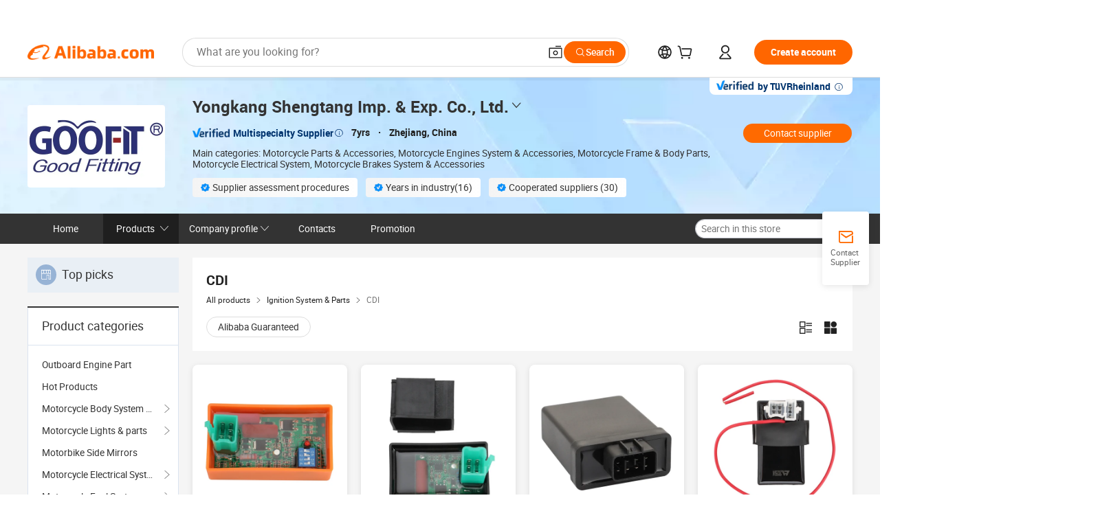

--- FILE ---
content_type: text/html;charset=UTF-8
request_url: https://shentang.en.alibaba.com/productgrouplist-816885802/CDI.html
body_size: 58593
content:

<!DOCTYPE html>
<html lang="en">
<head prefix="og: http://ogp.me/ns#">
<script>window._timing = {};window._timing.html_start = Date.now();</script>
<meta charset="UTF-8"/><script>window.__APLUS_ABRATE__ = {"phantBucketName":"null",perf_group:""}</script><meta name="referrer" content="always"/><meta name="data-spm" content="a2700"/><meta name="viewport" content="viewport-fit=cover"/><link rel="shortcut icon" href="//is.alicdn.com/simg/single/icon/favicon.ico" type="image/x-icon"/><script>window._timing.prefetch_start = Date.now();</script>
<link rel="dns-prefetch" href="//s.alicdn.com" /><link rel="preconnect" href="//s.alicdn.com" /><script>window._timing.prefetch_end = Date.now();</script>
<link rel="preload" as="style" href="//s.alicdn.com/@g/icbu-decorate/icbu-mod-lib/3.1.25/index.css" onload="this.rel='stylesheet'">
<noscript><link rel="stylesheet" href="//s.alicdn.com/@g/icbu-decorate/icbu-mod-lib/3.1.25/index.css"></noscript>
<!-- the-new-header start --><style>.tnh-message-content .tnh-messages-nodata .tnh-messages-nodata-info .img{width:100%;height:101px;margin-top:40px;margin-bottom:20px;background:url(https://s.alicdn.com/@img/imgextra/i4/O1CN01lnw1WK1bGeXDIoBnB_!!6000000003438-2-tps-399-303.png) no-repeat center center;background-size:133px 101px}#popup-root .functional-content .thirdpart-login .icon-facebook{background-image:url(https://s.alicdn.com/@img/imgextra/i1/O1CN01hUG9f21b67dGOuB2W_!!6000000003415-55-tps-40-40.svg)}#popup-root .functional-content .thirdpart-login .icon-google{background-image:url(https://s.alicdn.com/@img/imgextra/i1/O1CN01Qd3ZsM1C2aAxLHO2h_!!6000000000023-2-tps-120-120.png)}#popup-root .functional-content .thirdpart-login .icon-linkedin{background-image:url(https://s.alicdn.com/@img/imgextra/i1/O1CN01qVG1rv1lNCYkhep7t_!!6000000004806-55-tps-40-40.svg)}.tnh-logo{z-index:9999;display:flex;flex-shrink:0;width:209px;height:29px;background:url(https://s.alicdn.com/@img/imgextra/i2/O1CN0153JdbU26g4bILVOyC_!!6000000007690-2-tps-418-58.png) no-repeat 0 0;background-size:209px 29px;cursor:pointer}html[dir=rtl] .tnh-logo{background:url(https://s.alicdn.com/@img/imgextra/i2/O1CN0153JdbU26g4bILVOyC_!!6000000007690-2-tps-418-58.png) no-repeat 100% 0}.tnh-new-logo{width:185px;background:url(https://s.alicdn.com/@img/imgextra/i1/O1CN01e5zQ2S1cAWz26ivMo_!!6000000003560-2-tps-920-110.png) no-repeat 0 0;background-size:185px 22px;height:22px}html[dir=rtl] .tnh-new-logo{background:url(https://s.alicdn.com/@img/imgextra/i1/O1CN01e5zQ2S1cAWz26ivMo_!!6000000003560-2-tps-920-110.png) no-repeat 100% 0}.source-in-europe{display:flex;gap:32px;padding:0 10px}.source-in-europe .divider{flex-shrink:0;width:1px;background-color:#ddd}.source-in-europe .sie_info{flex-shrink:0;width:520px}.source-in-europe .sie_info .sie_info-logo{display:inline-block!important;height:28px}.source-in-europe .sie_info .sie_info-title{margin-top:24px;font-weight:700;font-size:20px;line-height:26px}.source-in-europe .sie_info .sie_info-description{margin-top:8px;font-size:14px;line-height:18px}.source-in-europe .sie_info .sie_info-sell-list{margin-top:24px;display:flex;flex-wrap:wrap;justify-content:space-between;gap:16px}.source-in-europe .sie_info .sie_info-sell-list-item{width:calc(50% - 8px);display:flex;align-items:center;padding:20px 16px;gap:12px;border-radius:12px;font-size:14px;line-height:18px;font-weight:600}.source-in-europe .sie_info .sie_info-sell-list-item img{width:28px;height:28px}.source-in-europe .sie_info .sie_info-btn{display:inline-block;min-width:240px;margin-top:24px;margin-bottom:30px;padding:13px 24px;background-color:#f60;opacity:.9;color:#fff!important;border-radius:99px;font-size:16px;font-weight:600;line-height:22px;-webkit-text-decoration:none;text-decoration:none;text-align:center;cursor:pointer;border:none}.source-in-europe .sie_info .sie_info-btn:hover{opacity:1}.source-in-europe .sie_cards{display:flex;flex-grow:1}.source-in-europe .sie_cards .sie_cards-product-list{display:flex;flex-grow:1;flex-wrap:wrap;justify-content:space-between;gap:32px 16px;max-height:376px;overflow:hidden}.source-in-europe .sie_cards .sie_cards-product-list.lt-14{justify-content:flex-start}.source-in-europe .sie_cards .sie_cards-product{width:110px;height:172px;display:flex;flex-direction:column;align-items:center;color:#222;box-sizing:border-box}.source-in-europe .sie_cards .sie_cards-product .img{display:flex;justify-content:center;align-items:center;position:relative;width:88px;height:88px;overflow:hidden;border-radius:88px}.source-in-europe .sie_cards .sie_cards-product .img img{width:88px;height:88px;-o-object-fit:cover;object-fit:cover}.source-in-europe .sie_cards .sie_cards-product .img:after{content:"";background-color:#0000001a;position:absolute;left:0;top:0;width:100%;height:100%}html[dir=rtl] .source-in-europe .sie_cards .sie_cards-product .img:after{left:auto;right:0}.source-in-europe .sie_cards .sie_cards-product .text{font-size:12px;line-height:16px;display:-webkit-box;overflow:hidden;text-overflow:ellipsis;-webkit-box-orient:vertical;-webkit-line-clamp:1}.source-in-europe .sie_cards .sie_cards-product .sie_cards-product-title{margin-top:12px;color:#222}.source-in-europe .sie_cards .sie_cards-product .sie_cards-product-sell,.source-in-europe .sie_cards .sie_cards-product .sie_cards-product-country-list{margin-top:4px;color:#767676}.source-in-europe .sie_cards .sie_cards-product .sie_cards-product-country-list{display:flex;gap:8px}.source-in-europe .sie_cards .sie_cards-product .sie_cards-product-country-list.one-country{gap:4px}.source-in-europe .sie_cards .sie_cards-product .sie_cards-product-country-list img{width:18px;height:13px}.source-in-europe.source-in-europe-europages .sie_info-btn{background-color:#7faf0d}.source-in-europe.source-in-europe-europages .sie_info-sell-list-item{background-color:#f2f7e7}.source-in-europe.source-in-europe-europages .sie_card{background:#7faf0d0d}.source-in-europe.source-in-europe-wlw .sie_info-btn{background-color:#0060df}.source-in-europe.source-in-europe-wlw .sie_info-sell-list-item{background-color:#f1f5fc}.source-in-europe.source-in-europe-wlw .sie_card{background:#0060df0d}.tnh-sub-title{padding-left:12px;margin-left:13px;position:relative;color:#222;-webkit-text-decoration:none;text-decoration:none;white-space:nowrap;font-weight:600;font-size:20px;line-height:29px}html[dir=rtl] .tnh-sub-title{padding-left:0;padding-right:12px;margin-left:0;margin-right:13px}.tnh-sub-title:active{-webkit-text-decoration:none;text-decoration:none}.tnh-sub-title:before{content:"";height:24px;width:1px;position:absolute;display:inline-block;background-color:#222;left:0;top:50%;transform:translateY(-50%)}html[dir=rtl] .tnh-sub-title:before{left:auto;right:0}.popup-content{margin:auto;background:#fff;width:50%;padding:5px;border:1px solid #d7d7d7}[role=tooltip].popup-content{width:200px;box-shadow:0 0 3px #00000029;border-radius:5px}.popup-overlay{background:#00000080}[data-popup=tooltip].popup-overlay{background:transparent}.popup-arrow{filter:drop-shadow(0 -3px 3px rgba(0,0,0,.16));color:#fff;stroke-width:2px;stroke:#d7d7d7;stroke-dasharray:30px;stroke-dashoffset:-54px;inset:0}.tnh-badge{position:relative}.tnh-badge i{position:absolute;top:-8px;left:50%;height:16px;padding:0 6px;border-radius:8px;background-color:#e52828;color:#fff;font-style:normal;font-size:12px;line-height:16px}html[dir=rtl] .tnh-badge i{left:auto;right:50%}.tnh-badge-nf i{position:relative;top:auto;left:auto;height:16px;padding:0 8px;border-radius:8px;background-color:#e52828;color:#fff;font-style:normal;font-size:12px;line-height:16px}html[dir=rtl] .tnh-badge-nf i{left:auto;right:auto}.tnh-button{display:block;flex-shrink:0;height:36px;padding:0 24px;outline:none;border-radius:9999px;background-color:#f60;color:#fff!important;text-align:center;font-weight:600;font-size:14px;line-height:36px;cursor:pointer}.tnh-button:active{-webkit-text-decoration:none;text-decoration:none;transform:scale(.9)}.tnh-button:hover{background-color:#d04a0a}@keyframes circle-360-l0%{transform:rotate(0)to{transform:rotate(360deg)}}@keyframes circle-360-rtl{0%{transform:rotate(0)}to{transform:rotate(-360deg)}}.circle-360{animation:circle-360-ltr infinite 1s linear;-webkit-animation:circle-360-ltr infinite 1s linear}html[dir=rtl] .circle-360{animation:circle-360-rtl infinite 1s linear;-webkit-animation:circle-360-rtl infinite 1s linear}.tnh-loading{display:flex;align-items:center;justify-content:center;width:100%}.tnh-loading .tnh-icon{color:#ddd;font-size:40px}#the-new-header.tnh-fixed{position:fixed;top:0;left:0;border-bottom:1px solid #ddd;background-color:#fff!important}html[dir=rtl] #the-new-header.tnh-fixed{left:auto;right:0}.tnh-overlay{position:fixed;top:0;left:0;width:100%;height:100vh}html[dir=rtl] .tnh-overlay{left:auto;right:0}.tnh-icon{display:inline-block;width:1em;height:1em;margin-right:6px;overflow:hidden;vertical-align:-.15em;fill:currentColor}html[dir=rtl] .tnh-icon{margin-right:0;margin-left:6px}.tnh-hide{display:none}.tnh-more{color:#222!important;-webkit-text-decoration:underline!important;text-decoration:underline!important}#the-new-header.tnh-dark{background-color:transparent;color:#fff}#the-new-header.tnh-dark a:link,#the-new-header.tnh-dark a:visited,#the-new-header.tnh-dark a:hover,#the-new-header.tnh-dark a:active,#the-new-header.tnh-dark .tnh-sign-in{color:#fff}#the-new-header.tnh-dark .functional-content a{color:#222}#the-new-header.tnh-dark .tnh-logo{background:url(https://s.alicdn.com/@img/imgextra/i2/O1CN01kNCWs61cTlUC9Pjmu_!!6000000003602-2-tps-418-58.png) no-repeat 0 0;background-size:209px 29px}#the-new-header.tnh-dark .tnh-new-logo{background:url(https://s.alicdn.com/@img/imgextra/i4/O1CN011ZJg9l24hKaeQlVNh_!!6000000007422-2-tps-1380-165.png) no-repeat 0 0;background-size:auto 22px}#the-new-header.tnh-dark .tnh-sub-title{color:#fff}#the-new-header.tnh-dark .tnh-sub-title:before{content:"";height:24px;width:1px;position:absolute;display:inline-block;background-color:#fff;left:0;top:50%;transform:translateY(-50%)}html[dir=rtl] #the-new-header.tnh-dark .tnh-sub-title:before{left:auto;right:0}#the-new-header.tnh-white,#the-new-header.tnh-white-overlay{background-color:#fff;color:#222}#the-new-header.tnh-white a:link,#the-new-header.tnh-white-overlay a:link,#the-new-header.tnh-white a:visited,#the-new-header.tnh-white-overlay a:visited,#the-new-header.tnh-white a:hover,#the-new-header.tnh-white-overlay a:hover,#the-new-header.tnh-white a:active,#the-new-header.tnh-white-overlay a:active,#the-new-header.tnh-white .tnh-sign-in,#the-new-header.tnh-white-overlay .tnh-sign-in{color:#222}#the-new-header.tnh-white .tnh-logo,#the-new-header.tnh-white-overlay .tnh-logo{background:url(https://s.alicdn.com/@img/imgextra/i2/O1CN0153JdbU26g4bILVOyC_!!6000000007690-2-tps-418-58.png) no-repeat 0 0;background-size:209px 29px}#the-new-header.tnh-white .tnh-new-logo,#the-new-header.tnh-white-overlay .tnh-new-logo{background:url(https://s.alicdn.com/@img/imgextra/i1/O1CN01e5zQ2S1cAWz26ivMo_!!6000000003560-2-tps-920-110.png) no-repeat 0 0;background-size:auto 22px}#the-new-header.tnh-white .tnh-sub-title,#the-new-header.tnh-white-overlay .tnh-sub-title{color:#222}#the-new-header.tnh-white{border-bottom:1px solid #ddd;background-color:#fff!important}#the-new-header.tnh-no-border{border:none}@keyframes color-change-to-fff{0%{background:transparent}to{background:#fff}}#the-new-header.tnh-white-overlay{animation:color-change-to-fff .1s cubic-bezier(.65,0,.35,1);-webkit-animation:color-change-to-fff .1s cubic-bezier(.65,0,.35,1)}.ta-content .ta-card{display:flex;align-items:center;justify-content:flex-start;width:49%;height:120px;margin-bottom:20px;padding:20px;border-radius:16px;background-color:#f7f7f7}.ta-content .ta-card .img{width:70px;height:70px;background-size:70px 70px}.ta-content .ta-card .text{display:flex;align-items:center;justify-content:space-between;width:calc(100% - 76px);margin-left:16px;font-size:20px;line-height:26px}html[dir=rtl] .ta-content .ta-card .text{margin-left:0;margin-right:16px}.ta-content .ta-card .text h3{max-width:200px;margin-right:8px;text-align:left;font-weight:600;font-size:14px}html[dir=rtl] .ta-content .ta-card .text h3{margin-right:0;margin-left:8px;text-align:right}.ta-content .ta-card .text .tnh-icon{flex-shrink:0;font-size:24px}.ta-content .ta-card .text .tnh-icon.rtl{transform:scaleX(-1)}.ta-content{display:flex;justify-content:space-between}.ta-content .info{width:50%;margin:40px 40px 40px 134px}html[dir=rtl] .ta-content .info{margin:40px 134px 40px 40px}.ta-content .info h3{display:block;margin:20px 0 28px;font-weight:600;font-size:32px;line-height:40px}.ta-content .info .img{width:212px;height:32px}.ta-content .info .tnh-button{display:block;width:180px;color:#fff}.ta-content .cards{display:flex;flex-shrink:0;flex-wrap:wrap;justify-content:space-between;width:716px}.help-center-content{display:flex;justify-content:center;gap:40px}.help-center-content .hc-item{display:flex;flex-direction:column;align-items:center;justify-content:center;width:280px;height:144px;border:1px solid #ddd;font-size:14px}.help-center-content .hc-item .tnh-icon{margin-bottom:14px;font-size:40px;line-height:40px}.help-center-content .help-center-links{min-width:250px;margin-left:40px;padding-left:40px;border-left:1px solid #ddd}html[dir=rtl] .help-center-content .help-center-links{margin-left:0;margin-right:40px;padding-left:0;padding-right:40px;border-left:none;border-right:1px solid #ddd}.help-center-content .help-center-links a{display:block;padding:12px 14px;outline:none;color:#222;-webkit-text-decoration:none;text-decoration:none;font-size:14px}.help-center-content .help-center-links a:hover{-webkit-text-decoration:underline!important;text-decoration:underline!important}.get-the-app-content-tnh{display:flex;justify-content:center;flex:0 0 auto}.get-the-app-content-tnh .info-tnh .title-tnh{font-weight:700;font-size:20px;margin-bottom:20px}.get-the-app-content-tnh .info-tnh .content-wrapper{display:flex;justify-content:center}.get-the-app-content-tnh .info-tnh .content-tnh{margin-right:40px;width:300px;font-size:16px}html[dir=rtl] .get-the-app-content-tnh .info-tnh .content-tnh{margin-right:0;margin-left:40px}.get-the-app-content-tnh .info-tnh a{-webkit-text-decoration:underline!important;text-decoration:underline!important}.get-the-app-content-tnh .download{display:flex}.get-the-app-content-tnh .download .store{display:flex;flex-direction:column;margin-right:40px}html[dir=rtl] .get-the-app-content-tnh .download .store{margin-right:0;margin-left:40px}.get-the-app-content-tnh .download .store a{margin-bottom:20px}.get-the-app-content-tnh .download .store a img{height:44px}.get-the-app-content-tnh .download .qr img{height:120px}.get-the-app-content-tnh-wrapper{display:flex;justify-content:center;align-items:start;height:100%}.get-the-app-content-tnh-divider{width:1px;height:100%;background-color:#ddd;margin:0 67px;flex:0 0 auto}.tnh-alibaba-lens-install-btn{background-color:#f60;height:48px;border-radius:65px;padding:0 24px;margin-left:71px;color:#fff;flex:0 0 auto;display:flex;align-items:center;border:none;cursor:pointer;font-size:16px;font-weight:600;line-height:22px}html[dir=rtl] .tnh-alibaba-lens-install-btn{margin-left:0;margin-right:71px}.tnh-alibaba-lens-install-btn img{width:24px;height:24px}.tnh-alibaba-lens-install-btn span{margin-left:8px}html[dir=rtl] .tnh-alibaba-lens-install-btn span{margin-left:0;margin-right:8px}.tnh-alibaba-lens-info{display:flex;margin-bottom:20px;font-size:16px}.tnh-alibaba-lens-info div{width:400px}.tnh-alibaba-lens-title{color:#222;font-family:Inter;font-size:20px;font-weight:700;line-height:26px;margin-bottom:20px}.tnh-alibaba-lens-extra{-webkit-text-decoration:underline!important;text-decoration:underline!important;font-size:16px;font-style:normal;font-weight:400;line-height:22px}.featured-content{display:flex;justify-content:center;gap:40px}.featured-content .card-links{min-width:250px;margin-left:40px;padding-left:40px;border-left:1px solid #ddd}html[dir=rtl] .featured-content .card-links{margin-left:0;margin-right:40px;padding-left:0;padding-right:40px;border-left:none;border-right:1px solid #ddd}.featured-content .card-links a{display:block;padding:14px;outline:none;-webkit-text-decoration:none;text-decoration:none;font-size:14px}.featured-content .card-links a:hover{-webkit-text-decoration:underline!important;text-decoration:underline!important}.featured-content .featured-item{display:flex;flex-direction:column;align-items:center;justify-content:center;width:280px;height:144px;border:1px solid #ddd;color:#222;font-size:14px}.featured-content .featured-item .tnh-icon{margin-bottom:14px;font-size:40px;line-height:40px}.buyer-central-content{display:flex;justify-content:space-between;gap:30px;margin:auto 20px;font-size:14px}.buyer-central-content .bcc-item{width:20%}.buyer-central-content .bcc-item .bcc-item-title,.buyer-central-content .bcc-item .bcc-item-child{margin-bottom:18px}.buyer-central-content .bcc-item .bcc-item-title{font-weight:600}.buyer-central-content .bcc-item .bcc-item-child a:hover{-webkit-text-decoration:underline!important;text-decoration:underline!important}.become-supplier-content{display:flex;justify-content:center;gap:40px}.become-supplier-content a{display:flex;flex-direction:column;align-items:center;justify-content:center;width:280px;height:144px;padding:0 20px;border:1px solid #ddd;font-size:14px}.become-supplier-content a .tnh-icon{margin-bottom:14px;font-size:40px;line-height:40px}.become-supplier-content a .become-supplier-content-desc{height:44px;text-align:center}@keyframes sub-header-title-hover{0%{transform:scaleX(.4);-webkit-transform:scaleX(.4)}to{transform:scaleX(1);-webkit-transform:scaleX(1)}}.sub-header{min-width:1200px;max-width:1580px;height:36px;margin:0 auto;overflow:hidden;font-size:14px}.sub-header .sub-header-top{position:absolute;bottom:0;z-index:2;width:100%;min-width:1200px;max-width:1600px;height:36px;margin:0 auto;background-color:transparent}.sub-header .sub-header-default{display:flex;justify-content:space-between;width:100%;height:40px;padding:0 40px}.sub-header .sub-header-default .sub-header-main,.sub-header .sub-header-default .sub-header-sub{display:flex;align-items:center;justify-content:space-between;gap:28px}.sub-header .sub-header-default .sub-header-main .sh-current-item .animated-tab-content,.sub-header .sub-header-default .sub-header-sub .sh-current-item .animated-tab-content{top:108px;opacity:1;visibility:visible}.sub-header .sub-header-default .sub-header-main .sh-current-item .animated-tab-content img,.sub-header .sub-header-default .sub-header-sub .sh-current-item .animated-tab-content img{display:inline}.sub-header .sub-header-default .sub-header-main .sh-current-item .animated-tab-content .item-img,.sub-header .sub-header-default .sub-header-sub .sh-current-item .animated-tab-content .item-img{display:block}.sub-header .sub-header-default .sub-header-main .sh-current-item .tab-title:after,.sub-header .sub-header-default .sub-header-sub .sh-current-item .tab-title:after{position:absolute;bottom:1px;display:block;width:100%;height:2px;border-bottom:2px solid #222!important;content:" ";animation:sub-header-title-hover .3s cubic-bezier(.6,0,.4,1) both;-webkit-animation:sub-header-title-hover .3s cubic-bezier(.6,0,.4,1) both}.sub-header .sub-header-default .sub-header-main .sh-current-item .tab-title-click:hover,.sub-header .sub-header-default .sub-header-sub .sh-current-item .tab-title-click:hover{-webkit-text-decoration:underline;text-decoration:underline}.sub-header .sub-header-default .sub-header-main .sh-current-item .tab-title-click:after,.sub-header .sub-header-default .sub-header-sub .sh-current-item .tab-title-click:after{display:none}.sub-header .sub-header-default .sub-header-main>div,.sub-header .sub-header-default .sub-header-sub>div{display:flex;align-items:center;margin-top:-2px;cursor:pointer}.sub-header .sub-header-default .sub-header-main>div:last-child,.sub-header .sub-header-default .sub-header-sub>div:last-child{padding-right:0}html[dir=rtl] .sub-header .sub-header-default .sub-header-main>div:last-child,html[dir=rtl] .sub-header .sub-header-default .sub-header-sub>div:last-child{padding-right:0;padding-left:0}.sub-header .sub-header-default .sub-header-main>div:last-child.sh-current-item:after,.sub-header .sub-header-default .sub-header-sub>div:last-child.sh-current-item:after{width:100%}.sub-header .sub-header-default .sub-header-main>div .tab-title,.sub-header .sub-header-default .sub-header-sub>div .tab-title{position:relative;height:36px}.sub-header .sub-header-default .sub-header-main>div .animated-tab-content,.sub-header .sub-header-default .sub-header-sub>div .animated-tab-content{position:absolute;top:108px;left:0;width:100%;overflow:hidden;border-top:1px solid #ddd;background-color:#fff;opacity:0;visibility:hidden}html[dir=rtl] .sub-header .sub-header-default .sub-header-main>div .animated-tab-content,html[dir=rtl] .sub-header .sub-header-default .sub-header-sub>div .animated-tab-content{left:auto;right:0}.sub-header .sub-header-default .sub-header-main>div .animated-tab-content img,.sub-header .sub-header-default .sub-header-sub>div .animated-tab-content img{display:none}.sub-header .sub-header-default .sub-header-main>div .animated-tab-content .item-img,.sub-header .sub-header-default .sub-header-sub>div .animated-tab-content .item-img{display:none}.sub-header .sub-header-default .sub-header-main>div .tab-content,.sub-header .sub-header-default .sub-header-sub>div .tab-content{display:flex;justify-content:flex-start;width:100%;min-width:1200px;max-height:calc(100vh - 220px)}.sub-header .sub-header-default .sub-header-main>div .tab-content .animated-tab-content-children,.sub-header .sub-header-default .sub-header-sub>div .tab-content .animated-tab-content-children{width:100%;min-width:1200px;max-width:1600px;margin:40px auto;padding:0 40px;opacity:0}.sub-header .sub-header-default .sub-header-main>div .tab-content .animated-tab-content-children-no-animation,.sub-header .sub-header-default .sub-header-sub>div .tab-content .animated-tab-content-children-no-animation{opacity:1}.sub-header .sub-header-props{height:36px}.sub-header .sub-header-props-hide{position:relative;height:0;padding:0 40px}.sub-header .rounded{border-radius:8px}.tnh-logo{z-index:9999;display:flex;flex-shrink:0;width:209px;height:29px;background:url(https://s.alicdn.com/@img/imgextra/i2/O1CN0153JdbU26g4bILVOyC_!!6000000007690-2-tps-418-58.png) no-repeat 0 0;background-size:209px 29px;cursor:pointer}html[dir=rtl] .tnh-logo{background:url(https://s.alicdn.com/@img/imgextra/i2/O1CN0153JdbU26g4bILVOyC_!!6000000007690-2-tps-418-58.png) no-repeat 100% 0}.tnh-new-logo{width:185px;background:url(https://s.alicdn.com/@img/imgextra/i1/O1CN01e5zQ2S1cAWz26ivMo_!!6000000003560-2-tps-920-110.png) no-repeat 0 0;background-size:185px 22px;height:22px}html[dir=rtl] .tnh-new-logo{background:url(https://s.alicdn.com/@img/imgextra/i1/O1CN01e5zQ2S1cAWz26ivMo_!!6000000003560-2-tps-920-110.png) no-repeat 100% 0}#popup-root .functional-content{width:360px;max-height:calc(100vh - 40px);padding:20px;border-radius:12px;background-color:#fff;box-shadow:0 6px 12px 4px #00000014;-webkit-box-shadow:0 6px 12px 4px rgba(0,0,0,.08)}#popup-root .functional-content a{outline:none}#popup-root .functional-content a:link,#popup-root .functional-content a:visited,#popup-root .functional-content a:hover,#popup-root .functional-content a:active{color:#222;-webkit-text-decoration:none;text-decoration:none}#popup-root .functional-content ul{padding:0;list-style:none}#popup-root .functional-content h3{font-weight:600;font-size:14px;line-height:18px;color:#222}#popup-root .functional-content .css-jrh21l-control{outline:none!important;border-color:#ccc;box-shadow:none}#popup-root .functional-content .css-jrh21l-control .css-15lsz6c-indicatorContainer{color:#ccc}#popup-root .functional-content .thirdpart-login{display:flex;justify-content:space-between;width:245px;margin:0 auto 20px}#popup-root .functional-content .thirdpart-login a{border-radius:8px}#popup-root .functional-content .thirdpart-login .icon-facebook{background-image:url(https://s.alicdn.com/@img/imgextra/i1/O1CN01hUG9f21b67dGOuB2W_!!6000000003415-55-tps-40-40.svg)}#popup-root .functional-content .thirdpart-login .icon-google{background-image:url(https://s.alicdn.com/@img/imgextra/i1/O1CN01Qd3ZsM1C2aAxLHO2h_!!6000000000023-2-tps-120-120.png)}#popup-root .functional-content .thirdpart-login .icon-linkedin{background-image:url(https://s.alicdn.com/@img/imgextra/i1/O1CN01qVG1rv1lNCYkhep7t_!!6000000004806-55-tps-40-40.svg)}#popup-root .functional-content .login-with{width:100%;text-align:center;margin-bottom:16px}#popup-root .functional-content .login-tips{font-size:12px;margin-bottom:20px;color:#767676}#popup-root .functional-content .login-tips a{outline:none;color:#767676!important;-webkit-text-decoration:underline!important;text-decoration:underline!important}#popup-root .functional-content .tnh-button{outline:none!important;color:#fff}#popup-root .functional-content .login-links>div{border-top:1px solid #ddd}#popup-root .functional-content .login-links>div ul{margin:8px 0;list-style:none}#popup-root .functional-content .login-links>div a{display:flex;align-items:center;min-height:40px;-webkit-text-decoration:none;text-decoration:none;font-size:14px;color:#222}#popup-root .functional-content .login-links>div a:hover{margin:0 -20px;padding:0 20px;background-color:#f4f4f4;font-weight:600}.tnh-languages{position:relative;display:flex}.tnh-languages .current{display:flex;align-items:center}.tnh-languages .current>div{margin-right:4px}html[dir=rtl] .tnh-languages .current>div{margin-right:0;margin-left:4px}.tnh-languages .current .tnh-icon{font-size:24px}.tnh-languages .current .tnh-icon:last-child{margin-right:0}html[dir=rtl] .tnh-languages .current .tnh-icon:last-child{margin-right:0;margin-left:0}.tnh-languages-overlay{font-size:14px}.tnh-languages-overlay .tnh-l-o-title{margin-bottom:8px;font-weight:600;font-size:14px;line-height:18px}.tnh-languages-overlay .tnh-l-o-select{width:100%;margin:8px 0 16px}.tnh-languages-overlay .select-item{background-color:#fff4ed}.tnh-languages-overlay .tnh-l-o-control{display:flex;justify-content:center}.tnh-languages-overlay .tnh-l-o-control .tnh-button{width:100%}.tnh-cart-content{max-height:600px;overflow-y:scroll}.tnh-cart-content .tnh-cart-item h3{overflow:hidden;text-overflow:ellipsis;white-space:nowrap}.tnh-cart-content .tnh-cart-item h3 a:hover{-webkit-text-decoration:underline!important;text-decoration:underline!important}.cart-popup-content{padding:0!important}.cart-popup-content .cart-logged-popup-arrow{transform:translate(-20px)}html[dir=rtl] .cart-popup-content .cart-logged-popup-arrow{transform:translate(20px)}.tnh-ma-content .tnh-ma-content-title{display:flex;align-items:center;margin-bottom:20px}.tnh-ma-content .tnh-ma-content-title h3{margin:0 12px 0 0;overflow:hidden;text-overflow:ellipsis;white-space:nowrap}html[dir=rtl] .tnh-ma-content .tnh-ma-content-title h3{margin:0 0 0 12px}.tnh-ma-content .tnh-ma-content-title img{height:16px}.ma-portrait-waiting{margin-left:12px}html[dir=rtl] .ma-portrait-waiting{margin-left:0;margin-right:12px}.tnh-message-content .tnh-messages-buyer .tnh-messages-list{display:flex;flex-direction:column}.tnh-message-content .tnh-messages-buyer .tnh-messages-list .tnh-message-unread-item{display:flex;align-items:center;justify-content:space-between;padding:16px 0;color:#222}.tnh-message-content .tnh-messages-buyer .tnh-messages-list .tnh-message-unread-item:last-child{margin-bottom:20px}.tnh-message-content .tnh-messages-buyer .tnh-messages-list .tnh-message-unread-item .img{width:48px;height:48px;margin-right:12px;overflow:hidden;border:1px solid #ddd;border-radius:100%}html[dir=rtl] .tnh-message-content .tnh-messages-buyer .tnh-messages-list .tnh-message-unread-item .img{margin-right:0;margin-left:12px}.tnh-message-content .tnh-messages-buyer .tnh-messages-list .tnh-message-unread-item .img img{width:48px;height:48px;-o-object-fit:cover;object-fit:cover}.tnh-message-content .tnh-messages-buyer .tnh-messages-list .tnh-message-unread-item .user-info{display:flex;flex-direction:column}.tnh-message-content .tnh-messages-buyer .tnh-messages-list .tnh-message-unread-item .user-info strong{margin-bottom:6px;font-weight:600;font-size:14px}.tnh-message-content .tnh-messages-buyer .tnh-messages-list .tnh-message-unread-item .user-info span{width:220px;margin-right:12px;overflow:hidden;text-overflow:ellipsis;white-space:nowrap;font-size:12px}html[dir=rtl] .tnh-message-content .tnh-messages-buyer .tnh-messages-list .tnh-message-unread-item .user-info span{margin-right:0;margin-left:12px}.tnh-message-content .tnh-messages-unread-content{margin:20px 0;text-align:center;font-size:14px}.tnh-message-content .tnh-messages-unread-hascookie{display:flex;flex-direction:column;margin:20px 0 16px;text-align:center;font-size:14px}.tnh-message-content .tnh-messages-unread-hascookie strong{margin-bottom:20px}.tnh-message-content .tnh-messages-nodata .tnh-messages-nodata-info{display:flex;flex-direction:column;text-align:center}.tnh-message-content .tnh-messages-nodata .tnh-messages-nodata-info .img{width:100%;height:101px;margin-top:40px;margin-bottom:20px;background:url(https://s.alicdn.com/@img/imgextra/i4/O1CN01lnw1WK1bGeXDIoBnB_!!6000000003438-2-tps-399-303.png) no-repeat center center;background-size:133px 101px}.tnh-message-content .tnh-messages-nodata .tnh-messages-nodata-info span{margin-bottom:40px}.tnh-order-content .tnh-order-buyer,.tnh-order-content .tnh-order-seller{display:flex;flex-direction:column;margin-bottom:20px;font-size:14px}.tnh-order-content .tnh-order-buyer h3,.tnh-order-content .tnh-order-seller h3{margin-bottom:16px;font-size:14px;line-height:18px}.tnh-order-content .tnh-order-buyer a,.tnh-order-content .tnh-order-seller a{padding:11px 0;color:#222!important}.tnh-order-content .tnh-order-buyer a:hover,.tnh-order-content .tnh-order-seller a:hover{-webkit-text-decoration:underline!important;text-decoration:underline!important}.tnh-order-content .tnh-order-buyer a span,.tnh-order-content .tnh-order-seller a span{margin-right:4px}html[dir=rtl] .tnh-order-content .tnh-order-buyer a span,html[dir=rtl] .tnh-order-content .tnh-order-seller a span{margin-right:0;margin-left:4px}.tnh-order-content .tnh-order-seller,.tnh-order-content .tnh-order-ta{padding-top:20px;border-top:1px solid #ddd}.tnh-order-content .tnh-order-seller:first-child,.tnh-order-content .tnh-order-ta:first-child{border-top:0;padding-top:0}.tnh-order-content .tnh-order-ta .img{margin-bottom:12px}.tnh-order-content .tnh-order-ta .img img{width:186px;height:28px;-o-object-fit:cover;object-fit:cover}.tnh-order-content .tnh-order-ta .ta-info{margin-bottom:16px;font-size:14px;line-height:18px}.tnh-order-content .tnh-order-ta .ta-info a{margin-left:4px;-webkit-text-decoration:underline!important;text-decoration:underline!important}html[dir=rtl] .tnh-order-content .tnh-order-ta .ta-info a{margin-left:0;margin-right:4px}.tnh-order-content .tnh-order-nodata .ta-info .ta-logo{margin:24px 0 16px}.tnh-order-content .tnh-order-nodata .ta-info .ta-logo img{height:28px}.tnh-order-content .tnh-order-nodata .ta-info h3{margin-bottom:24px;font-size:20px}.tnh-order-content .tnh-order-nodata .ta-card{display:flex;align-items:center;justify-content:flex-start;margin-bottom:20px;color:#222}.tnh-order-content .tnh-order-nodata .ta-card:hover{-webkit-text-decoration:underline!important;text-decoration:underline!important}.tnh-order-content .tnh-order-nodata .ta-card .img{width:36px;height:36px;margin-right:8px;background-size:36px 36px!important}html[dir=rtl] .tnh-order-content .tnh-order-nodata .ta-card .img{margin-right:0;margin-left:8px}.tnh-order-content .tnh-order-nodata .ta-card .text{display:flex;align-items:center;justify-content:space-between}.tnh-order-content .tnh-order-nodata .ta-card .text h3{margin:0;font-weight:600;font-size:14px}.tnh-order-content .tnh-order-nodata .ta-card .text .tnh-icon{display:none}.tnh-order-content .tnh-order-nodata .tnh-more{display:block;margin-bottom:24px}.tnh-login{display:flex;flex-grow:2;flex-shrink:1;align-items:center;justify-content:space-between}.tnh-login .tnh-sign-in,.tnh-login .tnh-sign-up{flex-grow:1}.tnh-login .tnh-sign-in{display:flex;align-items:center;justify-content:center;margin-right:28px;color:#222}html[dir=rtl] .tnh-login .tnh-sign-in{margin-right:0;margin-left:28px}.tnh-login .tnh-sign-in:hover{-webkit-text-decoration:underline!important;text-decoration:underline!important}.tnh-login .tnh-sign-up{min-width:120px;color:#fff}.tnh-login .tnh-icon{font-size:24px}.tnh-loggedin{display:flex;align-items:center;gap:28px}.tnh-loggedin .tnh-icon{margin-right:0;font-size:24px}html[dir=rtl] .tnh-loggedin .tnh-icon{margin-right:0;margin-left:0}.tnh-loggedin .user-portrait{width:36px;height:36px;border-radius:36px}.sign-in-content{max-height:calc(100vh - 20px);margin:-20px;padding:20px;overflow-y:scroll}.sign-in-content-title,.sign-in-content-button{margin-bottom:20px}.ma-content{border-radius:12px 5px 12px 12px!important}html[dir=rtl] .ma-content{border-radius:5px 12px 12px!important}.tnh-ship-to{position:relative;display:flex;justify-content:center}.tnh-ship-to .ship-to-tips{position:absolute;border-radius:16px;width:400px;background:#222;padding:16px;color:#fff;top:50px;z-index:9999;box-shadow:0 4px 12px #0003;cursor:auto}.tnh-ship-to .ship-to-tips:before{content:"";width:0;height:0;border-left:8px solid transparent;border-right:8px solid transparent;border-bottom:8px solid #222;position:absolute;top:-8px;left:50%;margin-left:-8px}html[dir=rtl] .tnh-ship-to .ship-to-tips:before{left:auto;right:50%;margin-left:0;margin-right:-8px}.tnh-ship-to .ship-to-tips .ship-to-tips-container{display:flex;flex-direction:column}.tnh-ship-to .ship-to-tips .ship-to-tips-container .ship-to-tips-title-container{display:flex;justify-content:space-between}.tnh-ship-to .ship-to-tips .ship-to-tips-container .ship-to-tips-title-container>img{width:24px;height:24px;cursor:pointer;margin-left:8px}html[dir=rtl] .tnh-ship-to .ship-to-tips .ship-to-tips-container .ship-to-tips-title-container>img{margin-left:0;margin-right:8px}.tnh-ship-to .ship-to-tips .ship-to-tips-container .ship-to-tips-title-container .ship-to-tips-title{color:#fff;font-size:14px;font-weight:600;line-height:18px}.tnh-ship-to .ship-to-tips .ship-to-tips-container .ship-to-tips-desc{color:#fff;font-size:14px;font-weight:400;line-height:18px;padding-right:32px}html[dir=rtl] .tnh-ship-to .ship-to-tips .ship-to-tips-container .ship-to-tips-desc{padding-right:0;padding-left:32px}.tnh-ship-to .ship-to-tips .ship-to-tips-container .ship-to-tips-actions{margin-top:12px;display:flex;align-items:center}.tnh-ship-to .ship-to-tips .ship-to-tips-container .ship-to-tips-actions .ship-to-action{margin-left:8px;padding:4px 8px;border-radius:50px;font-size:12px;line-height:16px;font-weight:600;cursor:pointer}html[dir=rtl] .tnh-ship-to .ship-to-tips .ship-to-tips-container .ship-to-tips-actions .ship-to-action{margin-left:0;margin-right:8px}.tnh-ship-to .ship-to-tips .ship-to-tips-container .ship-to-tips-actions .ship-to-action:first-child{margin-left:0}html[dir=rtl] .tnh-ship-to .ship-to-tips .ship-to-tips-container .ship-to-tips-actions .ship-to-action:first-child{margin-left:0;margin-right:0}.tnh-ship-to .ship-to-tips .ship-to-tips-container .ship-to-tips-actions .ship-to-action.primary{background-color:#fff;color:#222}.tnh-ship-to .ship-to-tips .ship-to-tips-container .ship-to-tips-actions .ship-to-action.secondary{color:#fff}.tnh-ship-to .tnh-current-country{display:flex;flex-direction:column}.tnh-ship-to .tnh-current-country .deliver-span{font-size:12px;font-weight:400;line-height:16px}.tnh-ship-to .tnh-country-flag{min-width:23px;display:flex;align-items:center}.tnh-ship-to .tnh-country-flag img{height:14px;margin-right:4px}html[dir=rtl] .tnh-ship-to .tnh-country-flag img{margin-right:0;margin-left:4px}.tnh-ship-to .tnh-country-flag>span{font-size:14px;font-weight:600}.tnh-ship-to-content{width:382px!important;padding:0!important}.tnh-ship-to-content .crated-header-ship-to{border-radius:12px}.tnh-smart-assistant{display:flex}.tnh-smart-assistant>img{height:36px}.tnh-no-scenes{position:absolute;top:0;left:0;z-index:9999;width:100%;height:108px;background-color:#00000080;color:#fff;text-align:center;font-size:30px;line-height:108px}html[dir=rtl] .tnh-no-scenes{left:auto;right:0}body{line-height:inherit;margin:0}.the-new-header-wrapper{min-height:109px}.the-new-header{position:relative;width:100%;font-size:14px;font-family:Inter,SF Pro Text,Roboto,Helvetica Neue,Helvetica,Tahoma,Arial,PingFang SC,Microsoft YaHei;line-height:18px}.the-new-header *,.the-new-header :after,.the-new-header :before{box-sizing:border-box}.the-new-header ul,.the-new-header li{margin:0;padding:0;list-style:none}.the-new-header a{text-decoration:inherit}.the-new-header .header-content{min-width:1200px;max-width:1580px;margin:0 auto;padding:0 40px;font-size:14px}.the-new-header .header-content .tnh-main{display:flex;align-items:center;justify-content:space-between;height:72px}.the-new-header .header-content .tnh-main .tnh-logo-content{display:flex}.the-new-header .header-content .tnh-main .tnh-searchbar{flex-grow:1;flex-shrink:1;margin:0 40px}.the-new-header .header-content .tnh-main .functional{display:flex;flex-shrink:0;align-items:center;gap:28px}.the-new-header .header-content .tnh-main .functional>div{cursor:pointer}@media (max-width: 1440){.the-new-header .header-content .main .tnh-searchbar{margin:0 28px!important}}@media (max-width: 1280px){.hide-item{display:none}.the-new-header .header-content .main .tnh-searchbar{margin:0 24px!important}.tnh-languages{width:auto!important}.sub-header .sub-header-main>div:last-child,.sub-header .sub-header-sub>div:last-child{padding-right:0!important}html[dir=rtl] .sub-header .sub-header-main>div:last-child,html[dir=rtl] .sub-header .sub-header-sub>div:last-child{padding-right:0!important;padding-left:0!important}.functional .tnh-login .tnh-sign-in{margin-right:24px!important}html[dir=rtl] .functional .tnh-login .tnh-sign-in{margin-right:0!important;margin-left:24px!important}.tnh-languages{min-width:30px}}.tnh-popup-root .functional-content{top:60px!important;color:#222}@media (max-height: 550px){.ship-to-content,.tnh-languages-overlay{max-height:calc(100vh - 180px)!important;overflow-y:scroll!important}}.cratedx-doc-playground-preview{position:fixed;top:0;left:0;padding:0}html[dir=rtl] .cratedx-doc-playground-preview{left:auto;right:0}</style>
<!-- shop-render start --><style>body,h1,h2,h3,h4,h5,h6,hr,p,blockquote,dl,dt,dd,ul,ol,li,pre,form,fieldset,legend,button,input,textarea,th,td{margin:0;padding:0}body{font:14px/1.5}h1,h2,h3,h4,h5,h6{font-size:100%}a:hover{text-decoration:underline}.root{overflow-x:hidden}.root .layout-220-960{display:flex;justify-content:space-between;margin:0 auto;width:100%;max-width:1200px}.root .layout-220-960 .grid220{display:inline-block;width:220px}.root .layout-220-960 .grid960{display:inline-block;width:960px}.root .J_module{margin:0 auto 20px;width:100%}.root .J_module.hideBottom,.root .J_module:empty{margin-bottom:0}.root #bd .J_module{max-width:1200px}.root #bd .J_module.fluid{max-width:100%}.root #bd .J_module.full{position:relative;left:50%;margin-left:-960px;width:1920px;max-width:1920px}.root #fc .J_module{margin:0}.next-pagination .next-btn{border-radius:3px}.next-pagination .next-btn.current{color:#fff}.J_module.module_loaded{background-image:none;background-size:initial;min-height:initial}.sc-hd-prefix-mask{z-index:9998!important}.xman-popup{z-index:9999!important}body.companyProfile .root #hd .J_module,body.factory .root #hd .J_module{margin-bottom:0}body.companyProfile .root #bd,body.factory .root #bd{padding:20px 0 1px;background:#f5f5f5}body.companyProfile .root #bd .J_module,body.factory .root #bd .J_module{margin-bottom:20px}body.companyProfile .root #bd .J_module:empty,body.factory .root #bd .J_module:empty{margin-bottom:0}body.companyProfile .icbu-mod-wrapper,body.factory .icbu-mod-wrapper{border-radius:10px}body.companyProfile .icbu-mod-wrapper.v2,body.factory .icbu-mod-wrapper.v2{padding:0;border:1px solid #f4f4f4}body.companyProfile .icbu-mod-wrapper.v3>.wrap-box,body.factory .icbu-mod-wrapper.v3>.wrap-box{padding:0}body.companyProfile .wrap-box,body.factory .wrap-box{border:none;padding:20px}body.products .root #hd .J_module{margin-bottom:0}body.products .root #bd{padding:20px 0 1px;background-color:#f5f5f5}body.contacts .root #hd .J_module{margin-bottom:0}body.contacts .root #bd{padding:20px 0 1px;background-color:#f5f5f5}body.feeds .root #hd .J_module{margin-bottom:0}body.feeds .root #bd{padding:20px 0 1px;background-color:#f5f5f5}.icbu-shop{min-width:1200px}.icbu-clearfix{@include clearfix;}.icbu-link-default{@include link-default;}.icbu-link-normal{@include link-normal;}@media (max-width: 990px){.icbu-hide-720{display:none}}@media (max-width: 1200px){.icbu-hide-990{display:none}}a:-webkit-any-link:focus-visible{outline-width:0}.next-tabs-wrapped.next-tabs-top>.next-tabs-bar .next-tabs-tab.active:before{display:none}.reverse-960-220 .layout-220-960{flex-direction:row-reverse}.reverse-960-220 .layout-220-960 .wrap-box{padding:24px 0 40px}.reverse-960-220 .layout-220-960 .wrap-box .mod-header{padding-left:40px;margin-bottom:24px}.reverse-960-220 .layout-220-960 .wrap-box .mod-header .title{line-height:32px}.reverse-960-220 .layout-220-960 .wrap-box .mod-content{padding:0 40px}."red"{display:inline-block;position:relative;line-height:1;vertical-align:middle}.shop-promotion-pcBanner{width:1920px;margin-left:50%;transform:translate(-50%)}[module-title=globalData]{display:none}</style>

<link rel="preload" href="https://s.alicdn.com/@img/imgextra/i1/O1CN01REbO5M1iNFNVX2yeq_!!6000000004400-2-tps-1920-200.png" as="image"><script>window._timing.first_end = Date.now();</script>
<!-- back ground style -->

<!-- html sperator for cache --><title>Products list direct from CN</title><meta name="keywords" content="Yongkang Shengtang Imp. &amp; Exp. Co., Ltd., Motorcycle Parts &amp; Accessories,  Motorcycle Engines System &amp; Accessories"/><meta name="description" content="Main products Motorcycle Parts &amp; Accessories,  Motorcycle Engines System &amp; Accessories and 417 more Products from Yongkang Shengtang Imp. &amp; Exp. Co., Ltd. on Alibaba.com"/><meta property="og:type" content="product.group"/><meta property="og:title" content="Products list direct from CN"/><meta property="og:description" content="Main products Motorcycle Parts &amp; Accessories,  Motorcycle Engines System &amp; Accessories and 417 more Products from Yongkang Shengtang Imp. &amp; Exp. Co., Ltd. on Alibaba.com"/><meta property="og:image" content="https://sc04.alicdn.com/kf/H71640ceea2374d629b6069ac3489a001K.jpg"/><meta property="og:url" content="https://shentang.en.alibaba.com/"/><meta property="og:site_name" content="Alibaba.com"/>
<link rel="preload" href="https://s.alicdn.com/@sc02/kf/H87a2d29eee274f09bd6451ddc3cd8267f.jpg" as="image">
</head>
<body class="icbu-shop view products" data-spm="shop_plgr" ><script crossorigin async defer id="beacon-aplus" src="//assets.alicdn.com/g/alilog/??aplus_plugin_icbufront/index.js,mlog/aplus_v2.js" exparams="aplus=async&atp_isdpp=ml%2desite%2d7vcnshentang&userid=&aplus&ali_beacon_id=&ali_apache_id=&ali_apache_track=&ali_apache_tracktmp=&dmtrack_c={ali%5fresin%5ftrace%3dpvmi%3da3d4d4afd59747f1a296dc26d0ac9e52%7cshop%5fid%3d200289241%7cbiz%3dGOLD%7cphantBucketName%3dnull}&pageid=12766ba42101ca801763780560&hn=alisite%2dicbu%2dweb033001202128%2erg%2dus%2deast%2eus44&asid=AQAAAADQJyFpGOxsaQAAAACU8HWRHA5w2w==&sidx=U/e9lNzgQoFf3LxjipOzTm861euaAPP7/4R2A5KL1hE7s61GabcUMdowQZnCBthLbFAgW0gkwEl39HmJmJCBfvsWRJUFu+rtXA6yE8WhorrXqlc8VYXdx4oIoFJtCY0/xU6VUx4JX3saUX8hH6hdcb8aWnbTkxAcj0O4c9I09cc=&tmi=&treq=&tres="></script>
<a id="icbu-buyer-pc-top-banner" style="display: block; position: relative; width: 100%; height: 40px; background-position: 50% center; background-repeat: no-repeat; background-size: 1920px 40px; z-index: 9999;"></a><script>      
theNewHeaderProps = {
  scenes: 'icbu-shop',
  onLangChange: () => {
    window.location.href = window.location.origin
  },
  hasSearchBar: true,
  useCommonStyle: false,
  hasSub: false,
  ssrVersion: '4.21.4',
  searchbarProps: {
   hostname: 'www.alibaba.com',
   proBizUi: true
  }
}
  window.TheNewHeaderProps = theNewHeaderProps;
</script>     
<div id="icbu-the-new-header-container"><div id="icbu-the-new-header-container"><div id="the-new-header" data-version="4.1.0" data-tnh-auto-exp="tnh-expose" data-scenes="icbu-shop" style="z-index:9006;position:relative;width:100%;font-size:14px;font-family:Inter,SF Pro Text,Roboto, Helvetica Neue, Helvetica, Tahoma, Arial, PingFang SC,Microsoft YaHei;line-height:18px;background-color:#fff;color:#222;border-bottom:1px solid #ddd;box-sizing:border-box"><div style="min-width:1200px;max-width:1580px;margin:0 auto;padding:0 40px;font-size:14px;align-items: center;display: flex;justify-content: space-between;"><div style="display:flex;align-items:center;justify-content:space-between;height:72px"><div style="display:flex"><div style="z-index:9999;display:flex;flex-shrink:0;width:209px;height:29px;background:url('https://s.alicdn.com/@img/imgextra/i4/O1CN01QEE1d11i4TSS8qo4G_!!6000000004359-2-tps-1383-166.png') no-repeat 0 0;background-size:209px 29px;cursor:pointer"></div></div></div><div>Sign in</div></div></div></div></div>
<script>window._timing.second_end = Date.now();
  try {
    if ('scrollRestoration' in history) {
      history.scrollRestoration = 'manual';
    }
  } catch (error) {
    console.error(error);
  };
window.realTimeGlobalData = {"chatToken":"", "language":"null", "netWorkFlag":"null", "abTestInfos":{}, "topBannerMaterials":{"items":[{"nicheMaterialList":[{"universalContent":"{\"shapeId\":390108,\"linkNumber\":\"https://img.alicdn.com/imgextra/i1/O1CN01ondiMb1wzdbibNlqj_!!6000000006379-2-tps-3840-80.png?strategyId=115869&resourcePositionTag=true\",\"bgColor\":\"#642a0e\",\"bgLink\":\"https://sale.alibaba.com/p/lens?traceInfo=alibaba_top_of_page_slot&strategyId=115869&resourcePositionTag=true\",\"sceneCode\":\"MINISITE_PC_TOP_BANNER\",\"bgImage\":\"https://img.alicdn.com/imgextra/i1/O1CN01ondiMb1wzdbibNlqj_!!6000000006379-2-tps-3840-80.png\",\"traceInfos\":[{\"params\":{\"strategyId\":\"115869\",\"location\":\"\",\"shapeId\":\"390108\",\"crowdId\":\"0\",\"agsMcsFlag\":\"ags_mcs\"},\"spmc\":\"inner_null\"}]}","universalContentMap":{"shapeId":390108,"linkNumber":"https://img.alicdn.com/imgextra/i1/O1CN01ondiMb1wzdbibNlqj_!!6000000006379-2-tps-3840-80.png?strategyId=115869&resourcePositionTag=true","bgColor":"#642a0e","bgLink":"https://sale.alibaba.com/p/lens?traceInfo=alibaba_top_of_page_slot&strategyId=115869&resourcePositionTag=true","sceneCode":"MINISITE_PC_TOP_BANNER","bgImage":"https://img.alicdn.com/imgextra/i1/O1CN01ondiMb1wzdbibNlqj_!!6000000006379-2-tps-3840-80.png","traceInfos":[{"params":{"shapeId":"390108","agsMcsFlag":"ags_mcs","strategyId":"115869","location":"","crowdId":"0"},"spmc":"inner_null"}]}}],"pageNo":-1,"pageSize":-1,"tag":"MINISITE_PC_TOP_BANNER","totalNum":-1}],"resultCode":"200","totalCount":1}};</script><script src="//s.alicdn.com/@g/icbu-decorate/icbu-mod-lib/3.1.25/index.js" crossorigin defer></script>
<script id="shop-render-script" src="//s.alicdn.com/@g/icbu-decorate/shop-render/1.0.3/pages/index/index.js" crossorigin defer></script>
<script defer src="//s.alicdn.com/@g/code/npm/@alife/the-new-header/4.83.0/renderHeader.js" crossorigin="anonymous"></script><div class="root" id="shop-root"><div id="root-bg" style="z-index: -10000; position: absolute; left: 50%; transform: translateX(-50%); display: flex; flex-direction: column; justify-content: flex-start; background-color: #ffffff;">
 <img src="https://s.alicdn.com/@sc02/kf/H87a2d29eee274f09bd6451ddc3cd8267f.jpg">
</div>

<!-- html sperator for cache --><script>window._timing.module_css_start = Date.now();</script>
<!-- icbu-pc-shopSign start --><style>.show-sale-promotion{position:relative;left:0}.hide-sale-promotion{position:absolute;left:-99999px}.shop-sign-container{position:relative}.bc-shop-shopsign .company-sign{position:relative;height:100%}.bc-shop-shopsign .company-sign .item-link{display:flex;justify-content:center;align-items:center;height:100%;color:#fff;padding:0 0 0 20px;font-size:14px;line-height:20px;-webkit-text-decoration:none;text-decoration:none}.bc-shop-shopsign .company-sign .item-desc{display:none;position:absolute;top:44px;left:0;width:100%;padding:15px 20px;color:#ffffffe6;background:#333c;box-shadow:0 1px 3px #00000052;font-size:12px;line-height:18px}.bc-shop-shopsign .company-sign .desc-more{margin-top:20px}.bc-shop-shopsign .company-sign .desc-more a{color:#fff;margin-top:20px}.bc-shop-shopsign .company-sign .desc-more a:hover{color:#ff6a00;-webkit-text-decoration:underline;text-decoration:underline}.bc-shop-shopsign .company-sign .item-text{margin-left:10px}.bc-shop-shopsign .company-sign .item-arrow{display:inline-block;vertical-align:middle;margin-left:4px;transition:.2s;position:relative;top:4px}.bc-shop-shopsign .company-sign:hover .item-link{background:#69707899}.bc-shop-shopsign .company-sign:hover .item-desc{display:block}.bc-shop-shopsign .company-sign:hover .item-arrow{transform:rotate(180deg)}.bc-shop-shopsign.new-golden .top-bar.gold .company-sign:hover .item-link{background:#b6905e}.bc-shop-shopsign.new-golden .top-bar.theme-newGolden .company-sign:hover .item-link{background:#0000}.bc-shop-shopsign.new-golden .item-link.topBarVerifiedSupplier-bg{background-image:url(https://s.alicdn.com/@img/tfs/TB1W1QcINz1gK0jSZSgXXavwpXa-382-80.png);background-origin:border-box;background-position:center;background-size:cover;background-repeat:no-repeat;min-width:215px;justify-content:flex-end}.bc-shop-shopsign.new-golden .item-link .overflow-bar{display:none}.bc-shop-shopsign.new-golden .item-link.with-topBarVerifiedSupplier{position:relative;width:215px;justify-content:flex-end;padding-right:15px!important}.bc-shop-shopsign.new-golden .item-link.with-topBarVerifiedSupplier .overflow-bar{position:absolute;top:0;left:145px;height:100%;width:9999px;z-index:0;background-color:#235ccc}.bc-shop-shopsign.new-golden .item-link.with-topBarVerifiedSupplier .topBarVerifiedSupplier-wrapper{overflow-x:hidden;overflow-y:hidden;height:100%;z-index:-1;left:0;top:0;position:absolute}.bc-shop-shopsign.new-golden .item-link.with-topBarVerifiedSupplier .topBarVerifiedSupplier-wrapper+.item-text{margin-left:-4px;margin-right:10px;position:relative;top:4px;left:-2px;color:#348df8;font-size:15px}.bc-shop-shopsign.new-golden .item-link.with-topBarVerifiedSupplier .topBarVerifiedSupplier-wrapper .topBarVerifiedSupplier{height:100%}.bc-shop-shopsign .top-bar{color:#fff;line-height:1;background:#3333}.bc-shop-shopsign .top-bar .top-bar-wrapper{padding:0 0 0 20px;background:#00000080}.bc-shop-shopsign .top-bar.theme-newGolden{background:#3094fc;background:linear-gradient(118deg,#3094fc,#005ccc);box-shadow:0 1px 4px #00000047}.bc-shop-shopsign .top-bar.theme-newGolden .top-bar-wrapper{background:#0000;padding-left:0}.bc-shop-shopsign .top-bar.theme-newGolden .top-bar-wrapper .top-bar-con{border-top-left-radius:12px;border-top-right-radius:12px}.bc-shop-shopsign .top-bar.theme-newGolden .company-signs .assessment-sign .desc-link{color:#fff}.bc-shop-shopsign .top-bar.theme-newGolden .company-signs .assessment-sign .desc-link:hover{background:#3094fc}.bc-shop-shopsign .top-bar.self-support{background-color:#ff5800}.bc-shop-shopsign .top-bar.self-support .top-bar-wrapper{background:none}.bc-shop-shopsign .top-bar .top-bar-name{position:relative;z-index:1;margin-left:10px;cursor:pointer}.bc-shop-shopsign .top-bar .top-bar-name .cp-name{display:inline-block;vertical-align:top;line-height:16px;max-width:700px;white-space:nowrap;overflow:hidden;text-overflow:ellipsis}.bc-shop-shopsign .top-bar .top-bar-name .company-card{display:none;position:absolute;right:0;width:100%;min-width:220px;max-width:280px;color:#333;font-size:12px;font-weight:400}.bc-shop-shopsign .top-bar .top-bar-name:hover .company-card{display:block}.bc-shop-shopsign .top-bar .top-bar-name .arrow-icon{margin-left:5px;line-height:16px;vertical-align:top}.bc-shop-shopsign .top-bar .add-fav{height:16px;margin:-11px 0 0 5px}.bc-shop-shopsign .top-bar .top-bar-con{position:relative;max-width:1200px;padding:14px 0;margin:0 auto}.bc-shop-shopsign .top-bar .company-info-certs{padding-left:12px;display:flex}.bc-shop-shopsign .top-bar .company-info-certs .cert-item{display:flex;align-items:center}.bc-shop-shopsign .top-bar .company-signs{position:absolute;z-index:1;top:0;right:0;height:100%}.bc-shop-shopsign .top-bar .company-signs .ta-value{margin-left:5px;color:#ff7519}.bc-shop-shopsign .top-bar .company-signs .gold-supplier-sign .item-link{padding-right:65px}.bc-shop-shopsign .top-bar .company-signs .assessment-sign .item-link{padding-right:25px}.bc-shop-shopsign .top-bar .company-signs .assessment-sign .item-desc{padding:0}.bc-shop-shopsign .top-bar .company-signs .assessment-sign .desc-link{display:block;-webkit-text-decoration:none;text-decoration:none;line-height:48px;padding-left:18px}.bc-shop-shopsign .verify-icons:empty{display:none}.bc-shop-shopsign .verify-icons .icon-link{margin-left:5px}.bc-shop-shopsign .verify-icons .icon-link:first-child{margin-left:0}.bc-shop-shopsign .verify-icons .icon-link .v-icon{vertical-align:top}.bc-shop-shopsign .verify-icons .icon-link.verified-icon{background:#fff;padding:0 2px;margin-left:8px;position:relative;border-radius:3px}.bc-shop-shopsign{position:relative;z-index:99;font-size:14px}.bc-shop-shopsign .top-bar{position:absolute;top:0;z-index:1;width:100%}.bc-shop-shopsign .bg-wrapper{position:absolute;top:0;bottom:0;left:0;z-index:-1;width:100%;overflow:hidden}.bc-shop-shopsign .bg-wrapper .bg-image{position:relative;left:50%;height:100%;transform:translate(-50%);-webkit-transform:translateX(-50%);-ms-transform:translateX(-50%)}.bc-shop-shopsign .content{position:relative;box-sizing:content-box;max-width:1200px;margin:0 auto;padding:44px 0;color:#fff;text-align:center}.bc-shop-shopsign .con-wrapper{height:192px}.bc-shop-shopsign .com-data{position:relative;display:inline-block;max-width:90%;margin:50px 0 20px}.bc-shop-shopsign .com-bg-mask{padding:8px;background:#00000080}.bc-shop-shopsign .com-logo{position:absolute;top:-30px;width:100%;text-align:center}.bc-shop-shopsign .com-logo img{position:relative;z-index:1;display:inline-block;width:60px;height:60px;border-radius:60px}.bc-shop-shopsign .com-desc{padding:12px;border:1px solid rgba(255,255,255,.5)}.bc-shop-shopsign .com-name{max-width:100%;height:56px;overflow:hidden;text-overflow:ellipsis;white-space:nowrap;line-height:56px}.bc-shop-shopsign .com-info .verify-icons{margin-right:12px;padding:3px 8px;border-radius:3px;background:#fff}.bc-shop-shopsign .com-location{font-weight:700}.bc-shop-shopsign .navigation{position:absolute;bottom:0}.bc-shop-shopsign.old-shopsign .top-bar,.bc-shop-shopsign.old-shopsign .navigation{position:static}.basic-info{display:flex;align-items:center}.basic-info .basic-info-item{display:flex;align-items:center;margin-right:8px;height:16px}.basic-info .country{background:#f1f3f5;padding:1px 2px}.basic-info .country .full-name{color:#53647a;font-size:12px;margin-left:2px}.company-type{display:flex;justify-content:center;align-items:flex-end;text-wrap:nowrap}.company-type .type-icon{margin-right:4px}.company-type>a{display:flex;margin-right:5px}.business-type{display:flex}.business-type>span{font-size:14px;color:#00346e;font-weight:700;line-height:10px}.business-type .tip-icon{margin-left:2px}.navigation{width:100%;height:44px}.navigation .nav-box{width:100%}.navigation .nav-box.theme-newGolden{background-image:linear-gradient(118deg,#3094fc,#005ccc)}.navigation .nav-box.theme-newGolden .nav-link{background:#0000;background-image:none}.navigation.normal .nav-box{max-width:1200px;margin:0 auto}.navigation.fixed .nav-box{position:fixed;top:0}.navigation .nav-content{max-width:1200px;margin:0 auto;display:flex;justify-content:space-between;align-items:center}.navigation .navigation-search{display:flex;flex-wrap:nowrap;margin-left:15px;margin-right:15px}.navigation .navigation-search .next-btn{border-left:none;background:#fff;padding:0 8px}.navigation .navigation-search .next-btn .next-icon:before{color:#c4c6cf}.navigation .navigation-search input{line-height:14px}.navigation .navigation-list{max-width:960px;white-space:nowrap;height:44px}.navigation .nav-link{display:inline-block;box-sizing:border-box;height:44px;padding:2px 15px;min-width:110px;max-width:180px;line-height:20px;white-space:normal;vertical-align:top;-webkit-text-decoration:none;text-decoration:none;color:#fff}.navigation .nav-menu{display:none;position:absolute;left:0;max-width:220px}.navigation .sub-menu .next-menu{position:absolute;left:100%;top:0;margin-left:1px}.navigation .sub-menu .next-menu-submenu-title{padding-right:25px}.navigation .sub-menu .next-menu-submenu-title .next-icon{top:1px}.navigation .menu-link{overflow:hidden;text-overflow:ellipsis;-webkit-box-orient:vertical;display:-webkit-box;-webkit-line-clamp:1;width:175px;white-space:pre-wrap}.navigation .nav-item{display:inline-block;position:relative;cursor:pointer}.navigation .nav-item:hover .nav-menu{display:block}.navigation .nav-item.img-nav .nav-link{position:relative}.navigation .nav-item.img-nav .nav-link .nav-img{position:absolute;left:0;bottom:0}.navigation .nav-item .nav-arrow{position:relative;top:1px;line-height:1;margin-left:4px;transition:.2s}.navigation .nav-item:hover .nav-arrow{transform:rotate(180deg);top:0}@media (max-width: 1000px){.navigation .nav-item .nav-link{min-width:110px;max-width:140px}.navigation .nav-item .nav-arrow{display:none}}@media (max-width: 980px){.navigation .nav-item:nth-child(n+5){display:none}}.navigation .nav-con{height:100%;display:flex;justify-content:center;align-items:center}.navigation .nav-text{max-height:100%;width:100%;overflow:hidden;text-align:center;display:flex;align-items:center}.navigation .nav-text .nav-title{flex:1;overflow:hidden}.navigation .nav-text .nav-title-img{width:51px;height:20px}.old-shopsign .navigation,.old-shopsign .navigation-list,.old-shopsign .nav-link{height:33px}.shop-sign-back-img{width:100%;height:100%;position:absolute;-o-object-fit:cover;object-fit:cover}.bc-shop-shopsign-new{position:relative;z-index:99;height:242px;background-position:center center;background-size:auto 100%;background-repeat:no-repeat;font-size:14px}.bc-shop-shopsign-new .shadow{box-shadow:0 2px 2px 2px #0000000d}.bc-shop-shopsign-new .block-content{position:relative;display:flex;align-items:center;justify-content:space-between;box-sizing:border-box;width:1200px;height:200px;margin:0 auto;padding:40px 0}.bc-shop-shopsign-new .block-content .sub-block{display:flex;flex-direction:column;align-items:center;justify-content:center;color:#333;font-size:12px}.bc-shop-shopsign-new .block-content .sub-block .info-line{display:flex;align-items:center;justify-content:flex-start;max-width:100%;margin-bottom:12px;font-size:14px}.bc-shop-shopsign-new .block-content .sub-block .info-line:last-child{margin-bottom:0}.bc-shop-shopsign-new .block-content .block-left{width:200px;min-width:200px;margin-right:40px}.bc-shop-shopsign-new .block-content .block-left img{width:200px;height:120px;-o-object-fit:cover;object-fit:cover;border-radius:4px}.bc-shop-shopsign-new .block-content .block-center{flex:1;align-items:flex-start;justify-content:flex-start;margin-right:24px}.bc-shop-shopsign-new .block-content .block-center .top-bar-name{position:relative;z-index:1}.bc-shop-shopsign-new .block-content .block-center .top-bar-name .cp-name{overflow:hidden;color:#333;text-overflow:ellipsis;white-space:nowrap;max-width:700px;font-weight:700;font-size:24px}.bc-shop-shopsign-new .block-content .block-center .top-bar-name .company-card{position:absolute;z-index:999;width:100%;min-width:220px;max-width:280px;color:#333;font-weight:400;font-size:12px}.bc-shop-shopsign-new .block-content .block-center .top-bar-name .arrow-icon{margin-left:5px;vertical-align:top;font-weight:700;line-height:16px;cursor:pointer}.bc-shop-shopsign-new .block-content .block-right{width:160px;min-width:160px}.bc-shop-shopsign-new .block-content.isNewGolden .block-right{justify-content:flex-end}.bc-shop-shopsign-new .navigation{position:absolute;bottom:0}/*! wrap-sass-loader-disable */.sc-hd-prefix2-balloon{display:none!important}/*! wrap-sass-loader-enable */.add-fav{height:26px;color:#333}.add-fav i.J-fav-icon.label-icon-mail.scc-fav-i-heart-n-normal-small{top:6px}.shop-key-action{display:flex;flex-direction:column;justify-content:space-around;align-items:center}.shop-key-action .action-item{margin-bottom:12px}.shop-key-action .action-item button{width:158px;display:-webkit-box;-webkit-line-clamp:1;-webkit-box-orient:vertical;overflow:hidden;text-overflow:ellipsis}.shop-key-action .rc-btn{color:#ee722e;border-color:#ee722e}.shop-key-action .rc-btn:hover{background-color:#ee722e4d}.shop-key-action.isNewGolden .rc-btn{background-color:#ffffff80;border:1px solid #fff;color:#333}.shop-key-action.isNewGolden .rc-btn:hover{background-color:#ffffffb3}.shop-tag-wrap{display:flex;flex-wrap:wrap;align-items:center;justify-content:flex-start;height:28px;overflow:hidden}.shop-tag-wrap .shop-tag-click{cursor:pointer}.shop-tag-wrap .shop-tag{display:flex;align-items:center;height:28px;margin-right:12px;margin-bottom:4px;padding:0 12px;border-radius:4px;background-image:linear-gradient(270deg,#fff,#f4f4f4);color:#222;font-size:14px;line-height:20px}.shop-tag-wrap .shop-tag .bold-text{white-space:pre-wrap;font-weight:700}.shop-tag-wrap .shop-tag .rank-name{-webkit-text-decoration:underline;text-decoration:underline}.shop-tag-wrap .shop-tag .rank-icon{height:16px;width:auto;display:inline-block;vertical-align:text-bottom;margin-right:4px}.shop-tag-wrap .shop-tag-gold{display:flex;align-items:center;height:28px;margin-right:12px;margin-bottom:4px;padding:0 12px;border-radius:4px;background-image:linear-gradient(270deg,#fff,#f4f4f4);color:#333;font-size:14px;line-height:20px}.shop-tag-wrap .shop-tag-gold>img{width:13px;height:12px;margin-right:4px}.shop-tag-wrap .leader-rank{background-image:linear-gradient(270deg,#ffffff80,#e8f5ff)}.icbu-VerifiedMark{padding:3px 10px;background-color:#fff;border-radius:0 0 8px 8px;position:absolute;top:0;right:0;color:#00346e;cursor:pointer}.icbu-VerifiedMark .text{margin-left:6px;margin-right:6px;font-size:14px;font-weight:700}.ver-icon{display:inline-block;width:16px;height:16px;margin-top:1px;line-height:16px;vertical-align:text-top}.location-info{display:flex}.location-info .location-item{color:#222;font-size:14px;font-weight:700;line-height:20px;text-wrap:nowrap}.location-info .location-item:first-child:before{content:"";margin:0}.location-info .location-item:before{content:"\b7";margin:0 12px;color:#222;font-size:14px;font-weight:700;line-height:20px}.location-info .location-item>span{margin-left:9px;-webkit-text-decoration:underline;text-decoration:underline;cursor:pointer}</style>
<!-- icbu-pc-globalData start --><style>.J_module[module-name=icbu-pc-globalData]{display:none;margin-bottom:0}</style>
<!-- icbu-pc-productShowcase start --><style>[module-title=productShowcase] .module-productShowcase{min-height:230px;position:relative;width:100%}[module-title=productShowcase] .module-productShowcase.small{background:#e9eff5;display:block;line-height:30px;min-height:30px;padding:10px 12px}[module-title=productShowcase] .module-productShowcase.small:hover{background-color:#cfdce6;cursor:pointer;text-decoration:none}[module-title=productShowcase] .module-productShowcase.small .showcase-icon{background:#97b3d5;border-radius:100%;color:#fff;display:inline-block;height:30px;margin-right:8px;text-align:center;width:30px}[module-title=productShowcase] .module-productShowcase.small .title{color:#333;font-size:18px}[module-title=productShowcase] .module-productShowcase>.productShowcase-bg{-ms-flex-pack:justify;background-color:#282828;background:#282828 url(https://img.alicdn.com/tfs/TB1Gvmpg7P2gK0jSZPxXXacQpXa-1200-230.jpg);border-radius:8px;color:#fff;display:-ms-flexbox;display:flex;height:230px;justify-content:space-between;overflow:hidden;padding:24px;position:relative;width:100%}[module-title=productShowcase] .module-productShowcase>.productShowcase-bg>.title{font-size:24px;font-weight:700}[module-title=productShowcase] .module-productShowcase>.productShowcase-bg .action{color:#fff;font-size:18px;text-decoration:none}[module-title=productShowcase] .module-productShowcase>.productShowcase-list{margin-left:50%;margin-top:-154px;min-height:334px;transform:translateX(-50%);width:96%}[module-title=productShowcase] .module-productShowcase>.productShowcase-list .gallery-view{-ms-flex-pack:justify;display:-ms-flexbox;display:flex;justify-content:space-between;margin-bottom:12px}[module-title=productShowcase] .module-productShowcase>.productShowcase-list .product-item{background-color:#fff;border-radius:8px;box-shadow:0 2px 8px rgba(0,0,0,.1);box-sizing:content-box;padding:7px;position:relative}[module-title=productShowcase] .module-productShowcase>.productShowcase-list .product-item.last{margin-right:0}[module-title=productShowcase] .module-productShowcase>.productShowcase-list .placeholder{width:220px}</style>
<!-- icbu-pc-productGroups start --><style>[module-title=productGroups] .module-productGroups .group-menu{border:none;box-shadow:none;font-size:14px;line-height:32px}[module-title=productGroups] .module-productGroups .group-link{display:block;padding-right:15px;white-space:nowrap;overflow:hidden;text-overflow:ellipsis}[module-title=productGroups] .module-productGroups .mod-header .title{font-size:18px}</style>
<!-- icbu-pc-recommendProductTile start --><style>[module-title=recommendProductTile] .module-recommendProductTile .product-recommond-small .slider{padding:8px}[module-title=recommendProductTile] .module-recommendProductTile .product-recommond-small .product-item{box-sizing:border-box;height:100px;overflow:hidden;padding-bottom:12px}[module-title=recommendProductTile] .module-recommendProductTile .product-recommond-small .slider-action{border-top:1px solid #dbe3ef}[module-title=recommendProductTile] .module-recommendProductTile .product-recommond-small .slider-action .action-item{cursor:pointer;display:inline-block;line-height:34px;text-align:center;width:50%}[module-title=recommendProductTile] .module-recommendProductTile .product-recommond-small .slider-action .action-item.disable{color:#ccc}[module-title=recommendProductTile] .module-recommendProductTile.with-title .tile-product-list{border-top:none}</style>
<!-- icbu-pc-productListPc start --><style>.top-tab .next-tabs-bar{z-index:auto}.top-tab .tab-pane{background:#fafafa;border:none;box-shadow:0 -1px 2px #0000000d;margin-right:12px;font-weight:600;padding:0 8px;margin-top:2px}.top-tab .tab-pane.active{background:#fff;z-index:3}.scroll-fix .sf-placeholder{display:none}.scroll-fix.fixed .sf-placeholder{display:block}.scroll-fix.fixed .sf-wrapper{position:fixed;top:0}.fixed-header .sf-wrapper{top:44px!important}.inquiry-cart{padding:18px 24px 0;border-radius:8px}.inquiry-cart-wrapper.fixed .inquiry-cart{padding:15px 24px;border-bottom:solid 1px #eee;box-shadow:#ddd 0 4px 5px;background:#fff}.inquiry-cart .cart-header{display:flex;justify-content:space-between;align-items:center}.inquiry-cart .cart-header .cart-title{font-size:16px}.inquiry-cart .cart-header .cart-order{margin-left:10px}.inquiry-cart .cart-body{padding:10px 0;margin-top:10px}.inquiry-cart .no-data{line-height:24px}.inquiry-cart .no-data .add-icon{margin:0 5px;padding:0 5px;color:#fff;background:#aaa;font-weight:700;border-radius:50%}.inquiry-cart .cart-list{white-space:nowrap;overflow:hidden}.inquiry-cart .selected-item{display:inline-block;vertical-align:top;text-align:center}.inquiry-cart .selected-item .item-box{position:relative;display:inline-block;box-sizing:content-box;width:40px;height:40px;margin:0 9px;border:1px solid #ddd}.inquiry-cart .selected-item .item-box:hover .del-icon{display:block}.inquiry-cart .selected-item .item-image{width:100%;height:100%}.inquiry-cart .selected-item img{max-width:100%;max-height:100%}.inquiry-cart .selected-item .del-icon{display:none;position:absolute;bottom:0;right:0;line-height:12px;padding:5px;height:22px;vertical-align:top;color:#fff;background:#aaa;font-weight:700;cursor:pointer}.gallery-view{margin-bottom:16px}.gallery-view .product-item{position:relative;padding:8px;box-sizing:content-box;background-color:#fff;box-shadow:0 2px 8px #0000001a;border-radius:8px;margin-right:20px}.gallery-view .product-item.last{margin-right:0}.gallery-view .icbu-product-card .product-image{margin-bottom:8px;border-radius:8px;overflow:hidden}.gallery-view .extra-info{height:32px}.gallery-view .card-extra{display:flex;justify-content:space-between;align-items:center;position:absolute;bottom:10px;right:8px;left:8px}.gallery-view .card-extra .extra-item{margin-right:12px}.gallery-view .card-extra .extra-item:last-child{margin-right:0}.list-view .product-item{display:flex;flex-direction:row;position:relative;padding:12px 20px;background-color:#fff}.list-view .icbu-product-card .product-image{border-radius:16px;overflow:hidden}.list-view .icbu-product-card .tag-below-title{height:22px;margin-bottom:4px}.list-view .icbu-product-card .tag-below-title .icbu-certificate-icon{height:22px}.list-view .icbu-product-card .tag-below-title .guaranteed{height:22px;margin-right:4px;padding-top:1px}.list-view .icbu-product-card .tag-below-title .guaranteed>img{width:162px}.list-view .icbu-product-card .tag-below-title .product-tag{font-size:16px;line-height:22px}.list-view .icbu-product-card .tag-below-title:empty{height:0}.list-view .icbu-product-card .product-action-sku-chat-placeholder{display:none}.list-view .icbu-product-card .product-info .title{font-size:16px;line-height:22px;-webkit-line-clamp:1!important}.list-view .icbu-product-card .product-info .price .num{font-size:24px;line-height:30px}.list-view .icbu-product-card .product-info .halfTrust-original,.list-view .icbu-product-card .product-info .shipping-include,.list-view .icbu-product-card .product-info .freight-str,.list-view .icbu-product-card .product-info .halfTrust-guaranteed-tags,.list-view .icbu-product-card .product-info .moq,.list-view .icbu-product-card .product-info .sold-text{font-size:16px;line-height:22px}.list-view .product-action-sku-chat{position:relative;flex-direction:column;align-items:flex-start;width:auto;padding:0;margin-left:20px}.list-view .product-action-sku-chat .product-chat{width:200px!important;margin-bottom:16px}.list-view .product-action-sku-chat .product-chat:first-child{margin-top:8px}.add-to-cart{width:26px;height:26px;display:flex;justify-content:center;align-items:center}.add-to-cart:hover .add-icon{background:#eca100}.add-to-cart .add-icon{height:26px;width:26px;display:flex;justify-content:center;align-content:center;padding:5px 8px;color:#fff;background:#ccc;border-radius:50%;font-weight:700;cursor:pointer}.add-to-cart .add-icon.selected{background:#50bd55}.add-to-cart .add-icon.selected:hover{background:#eca100}.similiar-filter{text-align:right;margin-top:15px}.no-data.common{font-size:16px;font-weight:700;color:#999;height:200px;line-height:200px;text-align:center}.no-data .no-data-tip,.no-data.search{line-height:1.5}.module-product-list .bottom-page-nav{padding:15px 0;display:flex;justify-content:flex-end}.module-product-list .bottom-page-nav .next-pagination-item.current{background-color:#222;border-color:#222}.module-product-list .bottom-page-nav.hide-total .next-pagination-list .next-pagination-item:last-child{display:none}.module-product-list .bottom-page-nav .next-pagination-ellipsis{margin:0 6px 0 9px}.module-product-list .bottom-page-nav .next-pagination-display{visibility:hidden}.module-product-list .bottom-page-nav .next-btn-normal:hover{background-color:#222;border-color:#222}.module-product-list .bottom-page-nav .next-pagination-go{height:28px;padding:0 17px;font-size:14px;border:1px solid #222;line-height:18px;font-weight:600;border-radius:65px}.module-product-list .next-loading{display:block}.module-product-list .next-loading-tip{top:20vh}.component-sort{font-size:16px;margin-right:20px;line-height:20px;display:flex;flex-direction:row;align-items:center}.component-sort:empty{display:none}.component-sort .sort-list-container{position:absolute;top:35px;left:0;z-index:999;box-shadow:0 2px 12px 2px #0003;background-color:#fff;display:flex;flex-direction:column;padding:16px 0;border-radius:10px}.component-sort .sort-list-container .sort-item{padding:11px 20px;font-size:14px;font-weight:400;line-height:18px;text-wrap:nowrap;width:240px;display:flex;justify-content:space-between}.component-sort .sort-list-container .sort-item .circle{border:1px solid #ddd;height:20px;width:20px;background-color:#fff;border-radius:20px}.component-sort .sort-list-container .sort-item:hover{background-color:#f4f4f4}.component-sort .sort-list-container .sort-item.active .circle{border:1.5px solid #222;display:flex;justify-content:center;align-items:center}.component-sort .sort-list-container .sort-item.active .circle:after{content:"";height:12px;width:12px;background-color:#222;border-radius:12px;display:block}.component-sort .sort-tab{padding:6px 16px;border-radius:40px;display:flex;align-items:center;justify-content:center;border:1px solid #ddd;cursor:pointer;position:relative;font-size:14px;font-weight:400;line-height:18px}.component-sort .sort-tab.active{border:2px solid #222;background-color:#f4f4f4;font-weight:600}.component-sort .sort-tab>img{height:20px;width:20px;margin-left:8px}.component-sort>.title{margin-right:22px;font-size:16px}.component-view-control{display:flex;align-items:center;position:absolute;right:20px;height:32px}.component-view-control .view-control-item{margin-right:12px;height:24px;width:24px;cursor:pointer}.component-view-control .view-control-item:last-child{margin-right:0}.component-searchBar{display:flex;flex-direction:row;align-items:center;line-height:1;margin-bottom:16px}.component-searchBar .search-title{font-size:14px;margin-left:20px}.component-searchBar .search{width:220px;margin-left:14px}.component-searchBar .next-breadcrumb .next-breadcrumb-separator{color:#000}.component-searchBar .next-breadcrumb-text{font-size:12px;font-weight:400;line-height:16px;color:#222}.component-searchBar .next-breadcrumb-text.activated{color:#767676}.filter-container{display:flex}.filter-container .filter-item{padding:6px 16px;border-radius:40px;display:flex;align-items:center;justify-content:center;cursor:pointer;position:relative;margin-left:20px;border:1px solid #ddd}.filter-container .filter-item.active{border:2px solid #222;background-color:#f4f4f4;font-weight:600}.filter-container .filter-item:first-child{margin-left:0}.component-operation-panel{background-color:#fff;width:960px;padding:20px;margin-bottom:20px}.component-operation-panel>.title{font-size:20px;font-weight:700;line-height:26px;margin-bottom:8px;color:#222}.component-operation-panel .block-middle{display:flex}.extra-contact-supplier{display:flex;align-items:center;justify-content:center;color:#ff6a00;font-weight:700}.component-product-list{position:relative;margin-top:2px;z-index:0}</style>

<!-- html sperator for cache -->
<div class="layout-container" id="hc">
</div>
<div class="layout-container" id="hd">
<div class="layout layout-1200" id="hd_0">
<div class="grid grid1200">
<div module-id="8889276002"
id="8889276002"
module-name="icbu-pc-shopSign"
module-title="shopSign"
module-vers="7.4.7"
module-data='%7B%22gdc%22%3A%7B%22templateType%22%3A%22official%22%2C%22backgroundImage%22%3A%7B%22backImage%22%3A%22%5C%2F%5C%2Fsc01.alicdn.com%5C%2Fkf%5C%2FHTB1zNgxnY1YBuNjSszhq6AUsFXad.jpg%22%2C%22display%22%3A%22block%22%2C%22position%22%3A%22top center%22%2C%22repeat%22%3A%22no-repeat%22%7D%2C%22bizCode%22%3A%22icbu-esite-gold%22%2C%22aliMemberEncryptId%22%3A%22IDX1PMLql40O8zSHpo6LtKKKoQSZWij408nY_yQ9yojhgoCb_Dcn7hNHOU42FHCyNmxt%22%2C%22encryptAccountId%22%3A%22IDX1SAC7cQHnuyG-NZli6OwnckFXgYn9nExXETKVI7f5sY-ODiklOkKEk1kVryL7804P%22%2C%22isGold%22%3Atrue%2C%22aliMemberId%22%3A200214150%2C%22title%22%3A%22Product Categories%22%2C%22pageName%22%3A%22Product Categories%22%2C%22isGray%22%3Atrue%2C%22liveInStore%22%3A%7B%22fieldName%22%3A%22liveInStore%22%7D%2C%22aliId%22%3A%7B%22fieldName%22%3A%22aliId%22%2C%22value%22%3A17380083334%7D%2C%22pageType%22%3A88%2C%22isVisableSupplier%22%3A%7B%22fieldName%22%3A%22isVisableSupplier%22%2C%22value%22%3Afalse%7D%2C%22bizId%22%3A-1000032%2C%22companyEncryptId%22%3A%22IDX11hX2mF2g5Nc8dzmze5tLp51Wqw50fL0mSyNDGEfmP-hrwQQIwXATLWRyNUozBHid%22%2C%22isHideContactEntrance%22%3A%7B%22fieldName%22%3A%22isHideContactEntrance%22%2C%22value%22%3Afalse%7D%2C%22lang%22%3A%22en%22%2C%22backgroundColor%22%3A%22%23ffffff%22%2C%22backgroundThemeColor%22%3A%22%23333333%22%2C%22leaderSupplier%22%3A%7B%22fieldName%22%3A%22leaderSupplier%22%2C%22value%22%3Afalse%7D%2C%22buckets%22%3A%5B%5D%2C%22encodeAlitalkId%22%3A%228pctgRBMALNb2Q3npZfgPOkX9WMDF1vG6wdkfYSa%2Bs4%3D%22%2C%22pageId%22%3A5118213018%2C%22esiteSubDomain%22%3A%7B%22fieldName%22%3A%22esiteSubDomain%22%2C%22value%22%3A%22shentang.en.alibaba.com%22%7D%2C%22companyId%22%3A200289241%2C%22chatToken%22%3A%7B%22fieldName%22%3A%22chatToken%22%2C%22value%22%3A%22%22%7D%2C%22designInfo%22%3A%22%7B%5C%22templateType%5C%22%3A0%2C%5C%22isvName%5C%22%3A%5C%22%E8%8F%98%E8%93%9D%5C%22%7D%22%2C%22siteId%22%3A5009253001%2C%22selfSupportShopTag%22%3Afalse%2C%22isLiteSupplier%22%3A%7B%22fieldName%22%3A%22isLiteSupplier%22%2C%22value%22%3Afalse%7D%7D%2C%22mds%22%3A%7B%22assetsPackageName%22%3A%22icbumod%22%2C%22assetsVersion%22%3A%227.4.7%22%2C%22componentId%22%3A88%2C%22componentType%22%3A1%2C%22config%22%3A%7B%22PREVIEWABLE%22%3A%22true%22%2C%22CACHE_TIME%22%3A%220%22%2C%22REALTIME_SAVE%22%3A%22true%22%2C%22IS_RENDER%22%3A%22false%22%2C%22NEED_EXECUTE_JAVA%22%3A%22true%22%2C%22IS_MULTI_END%22%3A%22true%22%2C%22IS_REAL_TIME%22%3A%22false%22%2C%22EDITABLE%22%3A%22true%22%2C%22ONLY_WIRELESS%22%3A%22false%22%7D%2C%22defaultImage%22%3A%22%5C%2F%5C%2Fimg.alicdn.com%5C%2Ftfs%5C%2FTB1zN5XSXXXXXbUXpXXXXXXXXXX-750-376.png%22%2C%22isEmpty%22%3A%22false%22%2C%22isMultiEnd%22%3A%22true%22%2C%22moduleData%22%3A%7B%22data%22%3A%7B%22companyHasPassAssessment%22%3Atrue%2C%22atomTagExists%22%3Afalse%2C%22companyRegisterCountryIcon%22%3A%7B%22fieldName%22%3A%22companyRegisterCountryIcon%22%2C%22value%22%3A%22https%3A%5C%2F%5C%2Fs.alicdn.com%5C%2F%40icon%5C%2Fflag%5C%2Fassets%5C%2Fcn.png%22%7D%2C%22companyName%22%3A%22Yongkang Shengtang Imp. %26 Exp. Co.%2C Ltd.%22%2C%22isNewGolden%22%3Atrue%2C%22companyLogoFileUrl%22%3A%22%5C%2F%5C%2Fsc04.alicdn.com%5C%2Fkf%5C%2FH71640ceea2374d629b6069ac3489a001K.jpg%22%2C%22factoryRank%22%3A%7B%22fieldName%22%3A%22factoryRank%22%7D%2C%22accountIsPaidMember%22%3Atrue%2C%22companyHasAssessmentVideo%22%3Atrue%2C%22accountJoinYears%22%3A%7B%22value%22%3A%227%22%7D%2C%22hasGlobalView%22%3Afalse%2C%22authIdentityInfo%22%3A%7B%22fieldName%22%3A%22authIdentityInfo%22%2C%22value%22%3A%7B%22identityFrontVideoUrl%22%3A%22https%3A%5C%2F%5C%2Fcloud.video.taobao.com%5C%2Fplay%5C%2Fu%5C%2Fnull%5C%2Fp%5C%2F1%5C%2Fe%5C%2F6%5C%2Ft%5C%2F1%5C%2F387079422182.mp4%3FSBizCode%3Dxiaoer%22%2C%22identityName%22%3A%22Multispecialty Supplier%22%2C%22identityFrontDesc%22%3A%22For buyers seeking low MOQs and high product variety%2C Multispecialty Suppliers offer low MOQ customization%2C end-to-end logistics solutions%2C and multi-category procurement%2C backed by their rich industry and service experience and strong understanding of emerging product trends.%22%2C%22identityType%22%3A%22strengthTrading%22%2C%22identityFrontTitle%22%3A%22What are Multispecialty Suppliers%3F%22%2C%22identityDesc%22%3A%22Enterprise type certification results in Trading Company and Combined%22%2C%22identityFrontVideoCover%22%3A%22https%3A%5C%2F%5C%2Fgw.alicdn.com%5C%2Fimgextra%5C%2Fi3%5C%2FO1CN01cKSW8f29DcmyNeL8D_%21%216000000008034-2-tps-1102-614.png%22%7D%7D%2C%22esiteUrls%22%3A%7B%22companyVideoUrl%22%3A%22https%3A%5C%2F%5C%2Fshentang.en.alibaba.com%5C%2Fcompany_profile%5C%2Fvideo_introdution.html%22%2C%22contactsUrl%22%3A%22https%3A%5C%2F%5C%2Fshentang.en.alibaba.com%5C%2Fcontactinfo.html%22%2C%22homeUrl%22%3A%22https%3A%5C%2F%5C%2Fshentang.en.alibaba.com%5C%2F%22%2C%22companyProfileUrl%22%3A%22https%3A%5C%2F%5C%2Fshentang.en.alibaba.com%5C%2Fcompany_profile.html%22%2C%22companyFeedbackUrl%22%3A%22https%3A%5C%2F%5C%2Fshentang.en.alibaba.com%5C%2Fcompany_profile%5C%2Ffeedback.html%22%2C%22trustPassProfileAvUrl%22%3A%22%5C%2Fcompany_profile.html%3Fsubpage%3Donsite%22%2C%22trustPassProfileOnsiteUrl%22%3A%22%5C%2Fcompany_profile.html%3Fsubpage%3Donsite%22%2C%22transactionLevelUrl%22%3A%22https%3A%5C%2F%5C%2Fshentang.en.alibaba.com%5C%2Fcompany_profile%5C%2Ftransaction_level.html%22%2C%22tradeCapacityUrl%22%3A%22https%3A%5C%2F%5C%2Fshentang.en.alibaba.com%5C%2Fcompany_profile%5C%2Ftrade_capacity.html%22%2C%22creditIndexUrl%22%3A%22https%3A%5C%2F%5C%2Fshentang.en.alibaba.com%5C%2Fcredit.html%22%2C%22trustPassProfileAssessmentUrl%22%3A%22https%3A%5C%2F%5C%2Fshentang.en.alibaba.com%5C%2Fcompany_profile%5C%2Ftrustpass_profile.html%3Fcertification_type%3Dintl_assessment%22%2C%22tradeHistoryUrl%22%3A%22https%3A%5C%2F%5C%2Fshentang.en.alibaba.com%5C%2Fcompany_profile%5C%2Ftrade_history.html%22%7D%2C%22companyAbilityTags%22%3A%7B%22resultMapList%22%3A%5B%7B%22tagNameValue%22%3A%22Supplier assessment procedures%22%2C%22tagIdentity%22%3A%22suppliers_assessment_procedure%22%2C%22icon%22%3A%22TB1_GMxF7L0gK0jSZFxXXXWHVXa-204-204.png%22%2C%22tagDescValue%22%3A%22The data is from onsite check of the latest inspection report assessed by independent third parties%22%7D%2C%7B%22tagNameValue%22%3A%22Years in industry%2816%29%22%2C%22tagIdentity%22%3A%22company_industry_experience%22%2C%22icon%22%3A%22TB1QAuBF2b2gK0jSZK9XXaEgFXa-204-204.png%22%2C%22tagDescValue%22%3A%22The data is from the latest inspection report assessed by independent third parties%22%7D%2C%7B%22tagNameValue%22%3A%22Cooperated suppliers %2830%29%22%2C%22tagIdentity%22%3A%22cooperated_suppliers%22%2C%22icon%22%3A%22TB1BsRiFRr0gK0jSZFnXXbRRXXa-204-204.png%22%2C%22tagDescValue%22%3A%22The number of factories the supplier has cooperated with in the past three years%2C as assessed by independent third parties.%22%7D%2C%7B%22tagNameValue%22%3A%22Finished product inspection%22%2C%22tagIdentity%22%3A%22product_inspection%22%2C%22icon%22%3A%22TB1NiODF.T1gK0jSZFrXXcNCXXa-204-204.png%22%2C%22tagDescValue%22%3A%22The data is from onsite check of the latest inspection report assessed by independent third parties%22%7D%2C%7B%22tagNameValue%22%3A%22On-site material inspection%22%2C%22tagIdentity%22%3A%22onsite_material_inspection%22%2C%22icon%22%3A%22TB1dl9FF7L0gK0jSZFxXXXWHVXa-204-204.png%22%2C%22tagDescValue%22%3A%22The data is from onsite check of the latest inspection report assessed by independent third parties%22%7D%2C%7B%22tagNameValue%22%3A%22Multi-Language capability%3A %22%2C%22tagIdentity%22%3A%22multi_language_capability%22%2C%22icon%22%3A%22TB12qxiFRr0gK0jSZFnXXbRRXXa-204-204.png%22%2C%22tagDescValue%22%3A%22Suppliers who have foreign language ability other than English%2C as assessed by independent third parties%22%7D%2C%7B%22tagNameValue%22%3A%22Global export expertise%22%2C%22tagIdentity%22%3A%22global_export_expertise%22%2C%22icon%22%3A%22TB1mkhLFFY7gK0jSZKzXXaikpXa-204-204.png%22%2C%22tagDescValue%22%3A%22Suppliers who have more than 10 years of experience in export%2C as assessed by independent third parties%22%7D%2C%7B%22tagNameValue%22%3A%22Total floorspace %281%2C110%E3%8E%A1%29%22%2C%22tagIdentity%22%3A%22company_covers%22%2C%22icon%22%3A%22TB1iVZyFYH1gK0jSZFwXXc7aXXa-204-204.png%22%2C%22tagDescValue%22%3A%22The data is from onsite check of the latest inspection report assessed by independent third parties%22%7D%2C%7B%22tagNameValue%22%3A%22ODM services available%22%2C%22tagIdentity%22%3A%22odm_services_available%22%2C%22icon%22%3A%22TB1jikuF7P2gK0jSZPxXXacQpXa-204-204.png%22%2C%22tagDescValue%22%3A%22The data is from past contract of the latest inspection report as assessed by independent third parties.%22%7D%2C%7B%22tagNameValue%22%3A%22Registered trademarks %281%29%22%2C%22tagIdentity%22%3A%22self_branded%22%2C%22icon%22%3A%22TB1dqQxF7L0gK0jSZFxXXXWHVXa-204-204.png%22%2C%22tagDescValue%22%3A%22The data is from the latest inspection report assessed by independent third parties%22%7D%5D%2C%22isSuccess%22%3A%22true%22%7D%2C%22liveInStore%22%3A%7B%22fieldName%22%3A%22liveInStore%22%7D%2C%22supplierMainProducts%22%3A%5B%22Motorcycle Parts %26 Accessories%22%2C%22 Motorcycle Engines System %26 Accessories%22%2C%22 Motorcycle Frame %26 Body Parts%22%2C%22 Motorcycle Electrical System%22%2C%22 Motorcycle Brakes System %26 Accessories%22%5D%2C%22companyIdentityInfo%22%3A%7B%22fieldName%22%3A%22companyIdentityInfo%22%2C%22value%22%3A%7B%22identityFrontVideoUrl%22%3A%22https%3A%5C%2F%5C%2Fcloud.video.taobao.com%5C%2Fplay%5C%2Fu%5C%2Fnull%5C%2Fp%5C%2F1%5C%2Fe%5C%2F6%5C%2Ft%5C%2F1%5C%2F387079422182.mp4%3FSBizCode%3Dxiaoer%22%2C%22identityName%22%3A%22Multispecialty Supplier%22%2C%22identityFrontDesc%22%3A%22For buyers seeking low MOQs and high product variety%2C Multispecialty Suppliers offer low MOQ customization%2C end-to-end logistics solutions%2C and multi-category procurement%2C backed by their rich industry and service experience and strong understanding of emerging product trends.%22%2C%22identityNameMdsKey%22%3A%22verifiedCard.Multi-specialtyvendor%22%2C%22identityDescMdsKey%22%3A%22Ma-cardManagement.Multi-specialtyvendor%22%2C%22identityFrontTitleMdsKey%22%3A%22Front.card.title.Multi-specialtyvendor%22%2C%22identityFrontTitle%22%3A%22What are Multispecialty Suppliers%3F%22%2C%22identityKey%22%3A%22strengthTrading%22%2C%22identityDesc%22%3A%22Enterprise type certification results in Trading Company and Combined%22%2C%22identityFrontVideoCover%22%3A%22https%3A%5C%2F%5C%2Fgw.alicdn.com%5C%2Fimgextra%5C%2Fi3%5C%2FO1CN01cKSW8f29DcmyNeL8D_%21%216000000008034-2-tps-1102-614.png%22%2C%22identityFrontDescMdsKey%22%3A%22Front.card.desc.Multi-specialtyvendor%22%7D%7D%2C%22assessmentCertCompany%22%3A%7B%22sampleImgUrl%22%3A%22http%3A%5C%2F%5C%2Fis.alicdn.com%5C%2Fsimg%5C%2Fsingle%5C%2Ficon%5C%2Fcap_report_preview.gif%22%2C%22name%22%3A%22tuvrheinland%22%2C%22logoTips%22%3A%22T%C3%BCVRheinland%22%2C%22title%22%3A%22T%C3%BCVRheinland%22%2C%22introductionUrl%22%3A%22https%3A%5C%2F%5C%2Fwww.alibaba.com%5C%2Fhelp%5C%2Fabout-tuvRheinland.html%22%2C%22logoUrl%22%3A%22https%3A%5C%2F%5C%2Fis.alibaba.com%5C%2Fjs%5C%2F5v%5C%2Fesite%5C%2Fimg%5C%2Ficon%5C%2Ficon-tuv.png%22%2C%22halfSampleImgUrl%22%3A%22http%3A%5C%2F%5C%2Fis.alicdn.com%5C%2Fsimg%5C%2Fsingle%5C%2Ficon%5C%2Fcap_report_single.gif%22%7D%2C%22companyRegisterProvince%22%3A%7B%22fieldName%22%3A%22companyRegisterProvince%22%2C%22value%22%3A%22Zhejiang%22%7D%2C%22accountIsVm%22%3Afalse%2C%22maxStar%22%3A%7B%22fieldName%22%3A%22maxStar%22%2C%22title%22%3A%22%22%2C%22value%22%3A5%7D%2C%22searchUri%22%3A%22%5C%2Fsearch%5C%2Fproduct%22%2C%22goldCPUrls%22%3A%7B%22panoramicPicture%22%3A%22https%3A%5C%2F%5C%2Fshentang.en.alibaba.com%5C%2Fcompany_profile.html%23panoramicPicture%22%2C%22assessedReport%22%3A%22https%3A%5C%2F%5C%2Fshentang.en.alibaba.com%5C%2Fcompany_profile.html%23assessedReport%22%2C%22assessedVedio%22%3A%22https%3A%5C%2F%5C%2Fshentang.en.alibaba.com%5C%2Fcompany_profile.html%23assessedVedio%22%2C%22mainProduct%22%3A%22https%3A%5C%2F%5C%2Fshentang.en.alibaba.com%5C%2Fcompany_profile.html%23mainProduct%22%7D%2C%22menus%22%3A%5B%7B%22name%22%3A%22index%22%2C%22title%22%3A%22Home%22%2C%22items%22%3A%5B%5D%2C%22url%22%3A%22%5C%2Findex.html%22%7D%2C%7B%22name%22%3A%22products%22%2C%22title%22%3A%22Products%22%2C%22items%22%3A%5B%7B%22highLight%22%3Atrue%2C%22name%22%3A%22See all categories%22%2C%22title%22%3A%22See all categories%22%2C%22items%22%3A%5B%5D%2C%22url%22%3A%22%5C%2Fproductlist.html%22%7D%5D%2C%22url%22%3A%22%5C%2Fproductlist.html%22%7D%2C%7B%22name%22%3A%22companyProfile%22%2C%22title%22%3A%22Company profile%22%2C%22items%22%3A%5B%7B%22name%22%3A%22Company Overview%22%2C%22title%22%3A%22Company Overview%22%2C%22url%22%3A%22%5C%2Fcompany_profile.html%22%7D%2C%7B%22name%22%3A%22Ratings %26 Reviews%22%2C%22title%22%3A%22Ratings %26 Reviews%22%2C%22url%22%3A%22%5C%2Fcompany_profile%5C%2Ffeedback.html%22%7D%2C%7B%7D%5D%2C%22url%22%3A%22%5C%2Fcompany_profile.html%22%7D%2C%7B%22name%22%3A%22contacts%22%2C%22title%22%3A%22Contacts%22%2C%22items%22%3A%5B%5D%2C%22url%22%3A%22%5C%2Fcontactinfo.html%22%7D%2C%7B%22name%22%3A%22promotion%22%2C%22commonPageType%22%3A113%2C%22title%22%3A%22Promotion%22%2C%22items%22%3A%5B%5D%2C%22url%22%3A%22%5C%2FpromotionPage.html%22%7D%5D%2C%22companyRegisterCountry%22%3A%22CN%22%2C%22siteType%22%3A%22esite-gold%22%2C%22companyHasPassAV%22%3Afalse%2C%22companyHasPassOnsite%22%3Atrue%2C%22supplierStars%22%3A2%2C%22supplierOperationalAddress%22%3A%7B%22fieldName%22%3A%22supplierOperationalAddress%22%2C%22title%22%3A%22%22%2C%22value%22%3A%22No.161%2C Binhong West Road%2C Jinhua%2C Zhejiang%2C China%22%7D%2C%22currentMenu%22%3A%22products%22%2C%22authStaffNo%22%3A%7B%22fieldName%22%3A%22authStaffNo%22%2C%22value%22%3A9%7D%2C%22assessmentCertCompanyTitle%22%3A%7B%22fieldName%22%3A%22assessmentCertCompanyTitle%22%2C%22title%22%3A%22%22%2C%22value%22%3A%22T%C3%BCVRheinland%22%7D%2C%22isLocalSupplier%22%3A%7B%22fieldName%22%3A%22isLocalSupplier%22%2C%22value%22%3Afalse%7D%2C%22baoAccountIsDisplayAssurance%22%3Atrue%2C%22companyLocation%22%3A%7B%22fieldName%22%3A%22companyLocation%22%2C%22value%22%3A%22Zhejiang%2C China%22%7D%2C%22isVip%22%3Afalse%2C%22companyBusinessType%22%3A%7B%22authenticated%22%3Atrue%2C%22value%22%3A%22Trading Company%22%7D%2C%22esiteSubDomain%22%3A%22shentang.en.alibaba.com%22%2C%22averageStar%22%3A%7B%22fieldName%22%3A%22averageStar%22%2C%22title%22%3A%22%22%2C%22value%22%3A%224.6%22%7D%2C%22companyId%22%3A200289241%2C%22companyJoinYears%22%3A%227%22%2C%22companyHasPassBaseVerify%22%3Afalse%2C%22selfSupportShopTag%22%3Afalse%2C%22hasTAOrderYear%22%3Atrue%2C%22mapAddress%22%3A%7B%22fieldName%22%3A%22mapAddress%22%7D%7D%2C%22hideBottom%22%3Atrue%2C%22definition%22%3A%7B%22title%22%3A%22Shop Sign%22%2C%22gridWidth%22%3A1200%7D%2C%22isForceSync%22%3Afalse%2C%22config%22%3A%7B%22fixNav%22%3Atrue%2C%22color%22%3A%22%23FFFFFF%22%2C%22isShowDescription%22%3Afalse%2C%22isUseDefaultBg%22%3Afalse%2C%22hideBottom%22%3Atrue%2C%22fontStyle%22%3A%22normal%22%2C%22isUseDefaultBgMobile%22%3Afalse%2C%22mobileBgImg%22%3A%22%5C%2F%5C%2Fsc02.alicdn.com%5C%2Fkf%5C%2FH27fc76db24d44a41866b0d0c159ed217c.jpg%22%2C%22pcBgImg%22%3A%22%5C%2F%5C%2Fsc02.alicdn.com%5C%2Fkf%5C%2FH54093fef0c2d443c97a57ece791473c7s.jpg%22%2C%22fontFamily%22%3A%22Roboto%22%2C%22isUseNonCompressedBg%22%3Atrue%2C%22fontSize%22%3A%2228%22%2C%22isShowBgImage%22%3Atrue%2C%22isUseNewShop%22%3Atrue%2C%22fontWeight%22%3A%22blod%22%7D%2C%22i18n%22%3A%7B%22app.year%22%3A%22%7Byears%7D year%22%2C%22clickToView%22%3A%22Click to view company video.%22%2C%22app.FastestDeliveryIn5Days%22%3A%22Fastest delivery in 5 days%22%2C%22menu_products%22%3A%22Product%22%2C%22transactionLevel%22%3A%22Transaction Level%3A%22%2C%22search_company%22%3A%22Search in this Company%22%2C%22navBuyerInteraction%22%3A%22Buyer Interactions%22%2C%22cancel_favor%22%3A%22Cancel favorite successfully%22%2C%22responseRate%22%3A%22Response rate%22%2C%22pageVideo%22%3A%22Video%22%2C%22strengthBrand%22%3A%22For buyers who want to import and stock from established brands to resell in their markets%2C Brand Holders are equipped with overseas brand distribution capabilities for products manufactured at independent factories.%22%2C%22rankInquery%22%3A%22most popular%22%2C%22years%22%3A%22%7Byears%7D years%22%2C%22learnMore%22%3A%22Learn More %3E%22%2C%22pagePromtionArea%22%3A%22Promotion%22%2C%22productRankDesc%22%3A%22Suppliers ranked by sales volume. Updated weekly.%22%2C%22topMarkets%22%3A%22Top 3 Markets%3A%22%2C%22navCompanyOverview%22%3A%22Company Overview%22%2C%22menu_profile%22%3A%22Profile%22%2C%22yr%22%3A%22yr%22%2C%22rank%22%3A%22%7BrankListWord%7D class %7BrankName%7D%22%2C%22searchIn%22%3A%22Search in this store%22%2C%22app.lowerShippingFee%22%3A%22Lower shipping fee%22%2C%22navTransactionHistory%22%3A%22Transaction History%22%2C%22verifyTitle%22%3A%22Supplier verified on-site by %7B0%7D%22%2C%22app.fasterDelivery%22%3A%22Faster delivery%22%2C%22followFailed%22%3A%22Follow failed%2C please try again%22%2C%22liveContentPage%22%3A%22Channel%22%2C%22assessmentReport%22%3A%22Factory inspection reports%22%2C%22navTrademarksPatents%22%3A%22Trademarks %26 Patents%22%2C%22transactions%22%3A%22Transactions%22%2C%22assessedByOne%22%3A%22Assessed by one of our third party inspection companies. Click logo to download Assessment Report.%22%2C%22verified_trading_capabilities%22%3A%22Verified trading capabilities%22%2C%22cancle%22%3A%22Cancel%22%2C%22following%22%3A%22Following%22%2C%22rankGoldFactory%22%3A%22Leading factory%22%2C%22pageHome%22%3A%22Home%22%2C%22mainProduct%22%3A%22Main categories%3A %22%2C%22navCompanyCapability%22%3A%22Company Capability%22%2C%22navProductionCapacity%22%3A%22Production Capacity%22%2C%22substantiatedComplaints%22%3A%22Substantiated complaints against this supplier in last 90 days.%22%2C%22RatingStarTip%22%3A%22Supplier Online Performance Index %28Supplier Index%29 is classified into 6 levels %280-5%2C with 5 being the highest level%29. Click the%E3%80%8CView more%E3%80%8Dbutton  to review the formula of the Supplier Index.%22%2C%22menu_home%22%3A%22Home%22%2C%22app.years%22%3A%22%7Byears%7D yrs%22%2C%22supplierTrade%22%3A%22Suppliers Trade Assurance Limit%3A%22%2C%22search%22%3A%22Search%22%2C%22chatNow%22%3A%22Chat now%22%2C%22theSupplierSupports%22%3A%22The supplier supports Trade Assurance %E2%80%93 A free service that protects your orders from payment to delivery.%22%2C%22_ns_%22%3A%22shopModule.shopSign%22%2C%22member%22%3A%22Member%22%2C%22feeds%22%3A%22Feed%22%2C%22menu_promotion%22%3A%22Promotion%22%2C%22navTransactionLevel%22%3A%22Transaction Level%22%2C%22goldSupplier%22%3A%22Gold Supplier%22%2C%22resolved%22%3A%22Resolved%22%2C%22navTradeShows%22%3A%22Trade Shows%22%2C%22sendATMMsgFailed%22%3A%22Failed to send the  message. Please try again later.%22%2C%22responseTime%22%3A%22Response time%22%2C%22seeAllCategories%22%3A%22See all categories%22%2C%22staff%22%3A%22%7B0%7D staff%22%2C%22verifieBy%22%3A%22This supplier is assessed%2C certified%2C authenticated%2C and%2For inspected by %7Bname%7D.%22%2C%22theSupplier%22%3A%22The supplier%E2%80%99s transactions conducted via Alibaba.com in the past 6 months.%22%2C%22navBusinessPerformance%22%3A%22Business Performance%22%2C%22menu_categories%22%3A%22Categories%22%2C%22navAwardsCertification%22%3A%22Awards Certification%22%2C%22app.localSeller%22%3A%22Local supplier%3A%22%2C%22strengthFactory%22%3A%22For buyers looking for products with high customization and specialization%2C Custom Manufacturers provide dedicated production lines and custom design capabilities with an emphasis on meeting quality%2C delivery%2C and after-sales service requirements.%22%2C%22yrs%22%3A%22yrs%22%2C%22cardSupplier%22%3A%22100%25 protection for product quality and on-time shipment.%22%2C%22strengthService%22%3A%22For buyers seeking professional and high-quality services%2C service providers offer a wide range of services that can be tailored to meet the personalized needs of clients%2C including logistics%2C inspection%2C testing and certification%2C procurement agency%2C and design services.%22%2C%22unfollowFailed%22%3A%22Unfollow failed%2C please try again%22%2C%22gsSignVerify%22%3A%22by %7B0%7D%22%2C%22what_is_Verified_Supplier%22%3A%22What is Verified Supplier%22%2C%22verifyTip%22%3A%22This seller is assessed%2C certified%2C authenticated and%2For inspected by %7B0%7D%22%2C%22pageProductNew%22%3A%22New trends%22%2C%22menu_video%22%3A%22Video%22%2C%22app.prompt%22%3A%22Enter keywords%22%2C%22unfollowSuccess%22%3A%22Unfollow successfully%22%2C%22theSupplierCompany%22%3A%22The supplier%27s company premises has been checked by Alibaba.com staff to ensure onsite operations exist there. A third-party verification company has confirmed the legal status of the supplier. Click for details.%22%2C%22outOf%22%3A%22out of 5.0%22%2C%22navTradeCapacity%22%3A%22Trade Capacity%22%2C%22add_favor%22%3A%22Add favorite successfully%22%2C%22contactSupplier%22%3A%22Contact supplier%22%2C%22rankDelivery%22%3A%22on-time delivery%22%2C%22no_result%22%3A%22No result%22%2C%22communication%22%3A%22Communication%3A%22%2C%22menu_feeds%22%3A%22Tips%22%2C%22productAsDescribed%22%3A%22Product as Described%3A%22%2C%22menu_member%22%3A%22Member%22%2C%22app.searchInThisStore%22%3A%22Enter keywords%22%2C%22supplierAssessments%22%3A%22Supplier Assessments%3A%22%2C%22sendATMMsgSuccess%22%3A%22I am interested in you shop%EF%BC%8Cand this is my business card.%22%2C%22tradeAssurance%22%3A%22Trade Assurance%22%2C%22followers%22%3A%22%7B0%7D followers%22%2C%22pageCompanyProfile%22%3A%22Company profile%22%2C%22searchInThisStore%22%3A%22Enter keywords%22%2C%22app.allStore%22%3A%22All stores%22%2C%22send%22%3A%22Send%22%2C%22verified_production_capabilities%22%3A%22Verified production capabilities%22%2C%22navRatingsAndReviews%22%3A%22Ratings %26 Reviews%22%2C%22showSuppliers%22%3A%22Show suppliers that have been verified by Alibaba.com staff or third-party inspectors%22%2C%22app.noImportCharges%22%3A%22No import charges%22%2C%22shopModule.shopSign%22%3A%22%22%2C%22strengthTrading%22%3A%22For buyers seeking low MOQs and high product variety%2C Multispecialty Suppliers offer low MOQ customization%2C end-to-end logistics solutions%2C and multi-category procurement%2C backed by their rich industry and service experience and strong understanding of emerging product trends.%22%2C%22rankGmv%22%3A%22best seller%22%2C%22unResolved%22%3A%22Unresolved%22%2C%22showSuppliersThat%22%3A%22Show suppliers that have been verified by Alibaba.com staff or third-party inspectors%22%2C%22rankLeaderBoard%22%3A%22Industry leaderboard%22%2C%22viewLocation%22%3A%22View exact location%22%2C%22app.inThisStore%22%3A%22This store%22%2C%22shippingTime%22%3A%22Shipping Time%3A%22%2C%22productsSold%22%3A%22Products sold%22%2C%22navQualityControl%22%3A%22Quality Control%22%2C%22viewMore%22%3A%22View more%22%2C%22No%22%3A%22Ranked %23%22%2C%22assessmentSupplier%22%3A%22Gold Plus Supplier%22%2C%22navAdditionalInfo%22%3A%22Additional Information%22%2C%22assessmentProduct%22%3A%22Verified production lines%22%2C%22follower%22%3A%22%7B0%7D Follower%22%2C%22pageProductCategories%22%3A%22Products%22%2C%22sendATMContent%22%3A%22You can send business card to the supplier to get   more information%22%2C%22navRDCapacity%22%3A%22R%26D Capacity%22%2C%22productRankName%22%3A%22Featured suppliers%22%2C%22followSuccess%22%3A%22Follow successfully%22%2C%22verified_QA_QC_capabilities%22%3A%22Verified QA%2FQC capabilities%22%2C%22factoryRankDesc%22%3A%22Factories ranked by sales volume. Updated weekly.%22%2C%22follow%22%3A%22Follow%22%2C%22assessmentVideo%22%3A%22Assessed videos%22%2C%22rankResponse%22%3A%22fast response time%22%2C%22factoryRankName%22%3A%22Featured manufacturers%22%2C%22contactDetail%22%3A%22Contact Detail%22%2C%22goldSupplierTip%22%3A%22Gold Supplier is a premium membership for suppliers on Alibaba.com. Members are provided with comprehensive ways to promote their products%2C maximizing product exposure and increasing return-on-investment.%22%2C%22assessmentPanoramic%22%3A%22Panoramic pictures%22%2C%22pageContacts%22%3A%22Contacts%22%2C%22joinYears%22%3A%22%7B0%7D years%22%7D%7D%2C%22moduleName%22%3A%22shopSign%22%2C%22moduleNameAlias%22%3A%22icbu-pc-shopSign%22%2C%22moduleTitle%22%3A%22%E5%BA%97%E6%8B%9B%22%2C%22moduleType%22%3A%22component%22%2C%22ownerType%22%3A5%2C%22widgetId%22%3A%228889276002%22%7D%7D'
data-spm='88'
class="J_module hideBottom "
render="false">

<div class="shop-sign-container"><img class="shop-sign-back-img" src="https://s.alicdn.com/@img/imgextra/i1/O1CN01REbO5M1iNFNVX2yeq_!!6000000004400-2-tps-1920-200.png"/><div class="bc-shop-shopsign-new new-golden"><div class="shadow"></div><div class="block-content isNewGolden"><div class="icbu-VerifiedMark"><img src="https://s.alicdn.com/@img/imgextra/i1/O1CN01kpueUS231orwYDJAV_!!6000000007196-2-tps-132-34.png" class="icbu-verified-icon" height="14px"/><span class="text">by {0}</span><span class="ver-icon"><i class="next-icon next-icon-prompt next-icon-xs"></i></span></div><div class="block-left sub-block"><img src="//sc02.alicdn.com/kf/H54093fef0c2d443c97a57ece791473c7s.jpg" alt="logo"/></div><div class="block-center sub-block"><div class="info-line top-bar-name"><span class="cp-name">Yongkang Shengtang Imp. &amp; Exp. Co., Ltd.</span><i class="next-icon next-icon-arrow-down next-icon-xs arrow-icon"></i><div style="display:none"></div></div><div class="info-line"><div class="company-type"><a href="https://sale.alibaba.com/p/verifiedpro" target="_blank" rel="noopener noreferrer" data-spm="verified-icon"><img src="https://s.alicdn.com/@img/imgextra/i1/O1CN01kpueUS231orwYDJAV_!!6000000007196-2-tps-132-34.png" class="icbu-verified-icon" height="14px"/></a><div class="business-type"><span>Multispecialty Supplier</span><span class="tip-icon"><i class="next-icon next-icon-prompt next-icon-xs"></i></span></div></div><div class="location-info" style="margin-left:12px"><div class="location-item">7yrs</div><div class="location-item">Zhejiang, China </div></div></div><div class="info-line">Main categories: Motorcycle Parts &amp; Accessories, Motorcycle Engines System &amp; Accessories, Motorcycle Frame &amp; Body Parts, Motorcycle Electrical System, Motorcycle Brakes System &amp; Accessories</div><div class="info-line"><div class="shop-tag-wrap"><span class="shop-tag-gold" title="The data is from onsite check of the latest inspection report assessed by independent third parties"><img src="https://s.alicdn.com/@img/imgextra/i4/O1CN01gZ3lTu1XIFHZfHHGr_!!6000000002900-2-tps-36-36.png" alt=""/>Supplier assessment procedures</span><span class="shop-tag-gold" title="The data is from the latest inspection report assessed by independent third parties"><img src="https://s.alicdn.com/@img/imgextra/i4/O1CN01gZ3lTu1XIFHZfHHGr_!!6000000002900-2-tps-36-36.png" alt=""/>Years in industry(16)</span><span class="shop-tag-gold" title="The number of factories the supplier has cooperated with in the past three years, as assessed by independent third parties."><img src="https://s.alicdn.com/@img/imgextra/i4/O1CN01gZ3lTu1XIFHZfHHGr_!!6000000002900-2-tps-36-36.png" alt=""/>Cooperated suppliers (30)</span><span class="shop-tag-gold" title="The data is from onsite check of the latest inspection report assessed by independent third parties"><img src="https://s.alicdn.com/@img/imgextra/i4/O1CN01gZ3lTu1XIFHZfHHGr_!!6000000002900-2-tps-36-36.png" alt=""/>Finished product inspection</span></div></div></div><div class="block-right sub-block"><div class="shop-key-action isNewGolden"><a class="shop-component-KeyButton ContactSupplier action-item" href="https://message.alibaba.com/msgsend/contact.htm?action=contact_action&amp;domain=2&amp;chatToken=undefined&amp;id=200289241&amp;id_f=IDX11hX2mF2g5Nc8dzmze5tLp51Wqw50fL0mSyNDGEfmP-hrwQQIwXATLWRyNUozBHid&amp;tracelog=from_shop&amp;mloca=shop" title="Contact supplier" target="_blank noreferrer" rel="nofollow" data-domdot="id:2931" data-spm="dctmsg" mloca="shop"><button type="button" class="next-btn next-btn-primary next-btn-medium">Contact supplier</button></a><div class="add-fav" data-fav-id="200289241" data-type="supplier" data-color="#666666"></div></div></div></div><div class="navigation fix"><div></div><div class="nav-box theme-newGolden" style="background:#333333"><div class="nav-content" type="no-padding"><ul class="navigation-list"><li class="nav-item"><a class="nav-link" href="/index.html"><div class="nav-con"><div class="nav-text"><span class="nav-title" title="Home">Home</span></div></div></a></li><li class="nav-item selected"><a class="nav-link" href="/productlist.html" style="background-color:rgb(31, 31, 31)"><div class="nav-con"><div class="nav-text"><span class="nav-title" title="Products">Products</span><i class="next-icon next-icon-arrow-down next-icon-xs nav-arrow"></i></div></div></a><div tabindex="0" data-name="products" autofocus="" class="next-menu ver nav-menu"><ul class="next-menu-content"><li data-name="See all categories" tabindex="-1" role="menuitem" class="next-menu-item menu-item"><a class="icbu-link-normal menu-link" href="/productlist.html" title="See all categories">See all categories</a></li></ul></div></li><li class="nav-item"><a class="nav-link" href="/company_profile.html"><div class="nav-con"><div class="nav-text"><span class="nav-title" title="Company profile">Company profile</span><i class="next-icon next-icon-arrow-down next-icon-xs nav-arrow"></i></div></div></a><div tabindex="0" data-name="companyProfile" autofocus="" class="next-menu ver nav-menu"><ul class="next-menu-content"><li data-name="Company Overview" tabindex="-1" role="menuitem" class="next-menu-item menu-item"><a class="icbu-link-normal menu-link" href="/company_profile.html" title="Company Overview">Company Overview</a></li><li data-name="Ratings & Reviews" tabindex="-1" role="menuitem" class="next-menu-item menu-item"><a class="icbu-link-normal menu-link" href="/company_profile/feedback.html" title="Ratings & Reviews">Ratings & Reviews</a></li><li tabindex="-1" role="menuitem" class="next-menu-item menu-item"><a class="icbu-link-normal menu-link"></a></li></ul></div></li><li class="nav-item"><a class="nav-link" href="/contactinfo.html"><div class="nav-con"><div class="nav-text"><span class="nav-title" title="Contacts">Contacts</span></div></div></a></li><li class="nav-item"><a class="nav-link" href="/promotionPage.html"><div class="nav-con"><div class="nav-text"><span class="nav-title" title="Promotion">Promotion</span></div></div></a></li></ul><div class="next-search next-search-normal medium navigation-search"><div class="next-search-lt"><div class="next-search-lt-input" style="width:180px;float:left"><span placeholder="Search in this store" shape="arrow-only" value="" class="next-select next-comobobox medium no-arrow"><div class="next-select-inner-wrapper"><div class="next-select-inner"><input tabindex="0" value="" autoComplete="off" placeholder="Search in this store"/></div></div></span></div></div><div class="next-search-rt"><button type="button" class="next-btn next-btn-normal next-btn-medium"><i class="next-icon next-icon-search next-icon-medium next-icon-first next-icon-alone"></i> </button></div></div></div></div></div></div><div id="sale-promotion" class="hide-sale-promotion"></div></div>
</div>
<div module-id="8889276003"
id="8889276003"
module-name="icbu-pc-globalData"
module-title="globalData"
module-vers="0.0.2"
module-data='%7B%22gdc%22%3A%7B%22templateType%22%3A%22official%22%2C%22backgroundImage%22%3A%7B%22backImage%22%3A%22%5C%2F%5C%2Fsc01.alicdn.com%5C%2Fkf%5C%2FHTB1zNgxnY1YBuNjSszhq6AUsFXad.jpg%22%2C%22display%22%3A%22block%22%2C%22position%22%3A%22top center%22%2C%22repeat%22%3A%22no-repeat%22%7D%2C%22bizCode%22%3A%22icbu-esite-gold%22%2C%22aliMemberEncryptId%22%3A%22IDX1PMLql40O8zSHpo6LtKKKoQSZWij408nY_yQ9yojhgoCb_Dcn7hNHOU42FHCyNmxt%22%2C%22encryptAccountId%22%3A%22IDX1SAC7cQHnuyG-NZli6OwnckFXgYn9nExXETKVI7f5sY-ODiklOkKEk1kVryL7804P%22%2C%22isGold%22%3Atrue%2C%22aliMemberId%22%3A200214150%2C%22title%22%3A%22Product Categories%22%2C%22pageName%22%3A%22Product Categories%22%2C%22isGray%22%3Atrue%2C%22liveInStore%22%3A%7B%22fieldName%22%3A%22liveInStore%22%7D%2C%22aliId%22%3A%7B%22fieldName%22%3A%22aliId%22%2C%22value%22%3A17380083334%7D%2C%22pageType%22%3A88%2C%22isVisableSupplier%22%3A%7B%22fieldName%22%3A%22isVisableSupplier%22%2C%22value%22%3Afalse%7D%2C%22bizId%22%3A-1000032%2C%22companyEncryptId%22%3A%22IDX11hX2mF2g5Nc8dzmze5tLp51Wqw50fL0mSyNDGEfmP-hrwQQIwXATLWRyNUozBHid%22%2C%22isHideContactEntrance%22%3A%7B%22fieldName%22%3A%22isHideContactEntrance%22%2C%22value%22%3Afalse%7D%2C%22lang%22%3A%22en%22%2C%22backgroundColor%22%3A%22%23ffffff%22%2C%22backgroundThemeColor%22%3A%22%23333333%22%2C%22leaderSupplier%22%3A%7B%22fieldName%22%3A%22leaderSupplier%22%2C%22value%22%3Afalse%7D%2C%22buckets%22%3A%5B%5D%2C%22encodeAlitalkId%22%3A%228pctgRBMALNb2Q3npZfgPOkX9WMDF1vG6wdkfYSa%2Bs4%3D%22%2C%22pageId%22%3A5118213018%2C%22esiteSubDomain%22%3A%7B%22fieldName%22%3A%22esiteSubDomain%22%2C%22value%22%3A%22shentang.en.alibaba.com%22%7D%2C%22companyId%22%3A200289241%2C%22chatToken%22%3A%7B%22fieldName%22%3A%22chatToken%22%2C%22value%22%3A%22%22%7D%2C%22designInfo%22%3A%22%7B%5C%22templateType%5C%22%3A0%2C%5C%22isvName%5C%22%3A%5C%22%E8%8F%98%E8%93%9D%5C%22%7D%22%2C%22siteId%22%3A5009253001%2C%22selfSupportShopTag%22%3Afalse%2C%22isLiteSupplier%22%3A%7B%22fieldName%22%3A%22isLiteSupplier%22%2C%22value%22%3Afalse%7D%7D%2C%22mds%22%3A%7B%22assetsPackageName%22%3A%22icbumod%22%2C%22assetsVersion%22%3A%220.0.2%22%2C%22componentId%22%3A120%2C%22componentType%22%3A1%2C%22config%22%3A%7B%22PREVIEWABLE%22%3A%22true%22%2C%22CACHE_TIME%22%3A%221800%22%2C%22REALTIME_SAVE%22%3A%22false%22%2C%22IS_RENDER%22%3A%22true%22%2C%22NEED_EXECUTE_JAVA%22%3A%22true%22%2C%22IS_MULTI_END%22%3A%22false%22%2C%22IS_REAL_TIME%22%3A%22true%22%2C%22EDITABLE%22%3A%22true%22%2C%22ONLY_WIRELESS%22%3A%22false%22%7D%2C%22defaultImage%22%3A%22%5C%2F%5C%2Fimg.alicdn.com%5C%2Ftfs%5C%2FTB1zN5XSXXXXXbUXpXXXXXXXXXX-750-376.png%22%2C%22isEmpty%22%3A%22false%22%2C%22isMultiEnd%22%3A%22false%22%2C%22moduleData%22%3A%7B%22data%22%3A%7B%22leaderSupplier%22%3A%7B%22fieldName%22%3A%22leaderSupplier%22%2C%22value%22%3Afalse%7D%2C%22bizCode%22%3A%22icbu-esite-gold%22%2C%22encodeAlitalkId%22%3A%228pctgRBMALNb2Q3npZfgPOkX9WMDF1vG6wdkfYSa%2Bs4%3D%22%2C%22buckets%22%3A%5B%5D%2C%22aliMemberEncryptId%22%3A%22IDX1PMLql40O8zSHpo6LtKKKoQSZWij408nY_yQ9yojhgoCb_Dcn7hNHOU42FHCyNmxt%22%2C%22encryptAccountId%22%3A%22IDX1SAC7cQHnuyG-NZli6OwnckFXgYn9nExXETKVI7f5sY-ODiklOkKEk1kVryL7804P%22%2C%22isGold%22%3Atrue%2C%22aliMemberId%22%3A200214150%2C%22isGray%22%3Atrue%2C%22liveInStore%22%3A%7B%22fieldName%22%3A%22liveInStore%22%7D%2C%22aliId%22%3A%7B%22fieldName%22%3A%22aliId%22%2C%22value%22%3A17380083334%7D%2C%22esiteSubDomain%22%3A%7B%22fieldName%22%3A%22esiteSubDomain%22%2C%22value%22%3A%22shentang.en.alibaba.com%22%7D%2C%22companyId%22%3A200289241%2C%22chatToken%22%3A%7B%22fieldName%22%3A%22chatToken%22%2C%22value%22%3A%22%22%7D%2C%22isVisableSupplier%22%3A%7B%22fieldName%22%3A%22isVisableSupplier%22%2C%22value%22%3Afalse%7D%2C%22companyEncryptId%22%3A%22IDX11hX2mF2g5Nc8dzmze5tLp51Wqw50fL0mSyNDGEfmP-hrwQQIwXATLWRyNUozBHid%22%2C%22selfSupportShopTag%22%3Afalse%2C%22isHideContactEntrance%22%3A%7B%22fieldName%22%3A%22isHideContactEntrance%22%2C%22value%22%3Afalse%7D%2C%22isLiteSupplier%22%3A%7B%22fieldName%22%3A%22isLiteSupplier%22%2C%22value%22%3Afalse%7D%7D%2C%22definition%22%3A%7B%22title%22%3A%22globalData%22%2C%22gridWidth%22%3A1200%7D%2C%22isForceSync%22%3Afalse%2C%22i18n%22%3A%7B%22chatNow%22%3A%22Chat now%22%2C%22_ns_%22%3A%22shopModule.globalData%22%2C%22verifiedDesc%22%3A%22Indicates information has been verified onsite by a certification specialist%22%2C%22contactSupplier%22%3A%22Contact supplier%22%2C%22quickView%22%3A%22Quick view%22%2C%22live%22%3A%22Live%22%7D%7D%2C%22moduleName%22%3A%22globalData%22%2C%22moduleNameAlias%22%3A%22icbu-pc-globalData%22%2C%22moduleTitle%22%3A%22pc%E5%85%A8%E5%B1%80%E6%95%B0%E6%8D%AE-%E4%B8%8D%E5%8F%AF%E8%A7%81%22%2C%22moduleType%22%3A%22component%22%2C%22ownerType%22%3A0%2C%22widgetId%22%3A%228889276003%22%7D%7D'
data-spm='120'
class="J_module  "
render="true">


</div>
</div>
</div>
</div>
<div class="layout-container" id="bd">
<div class="layout layout-990" id="bd_-999">
<div class="grid grid990">
</div>
</div>
<div class="layout layout-220-960" id="bd_0">
<div class="grid grid220">
<div module-id="8981495208"
id="8981495208"
module-name="icbu-pc-productShowcase"
module-title="productShowcase"
module-vers="1.0.1"
module-data='%7B%22gdc%22%3A%7B%22templateType%22%3A%22official%22%2C%22backgroundImage%22%3A%7B%22backImage%22%3A%22%5C%2F%5C%2Fsc01.alicdn.com%5C%2Fkf%5C%2FHTB1zNgxnY1YBuNjSszhq6AUsFXad.jpg%22%2C%22display%22%3A%22block%22%2C%22position%22%3A%22top center%22%2C%22repeat%22%3A%22no-repeat%22%7D%2C%22bizCode%22%3A%22icbu-esite-gold%22%2C%22aliMemberEncryptId%22%3A%22IDX1PMLql40O8zSHpo6LtKKKoQSZWij408nY_yQ9yojhgoCb_Dcn7hNHOU42FHCyNmxt%22%2C%22encryptAccountId%22%3A%22IDX1SAC7cQHnuyG-NZli6OwnckFXgYn9nExXETKVI7f5sY-ODiklOkKEk1kVryL7804P%22%2C%22isGold%22%3Atrue%2C%22aliMemberId%22%3A200214150%2C%22title%22%3A%22Product Categories%22%2C%22pageName%22%3A%22Product Categories%22%2C%22isGray%22%3Atrue%2C%22liveInStore%22%3A%7B%22fieldName%22%3A%22liveInStore%22%7D%2C%22aliId%22%3A%7B%22fieldName%22%3A%22aliId%22%2C%22value%22%3A17380083334%7D%2C%22pageType%22%3A88%2C%22isVisableSupplier%22%3A%7B%22fieldName%22%3A%22isVisableSupplier%22%2C%22value%22%3Afalse%7D%2C%22bizId%22%3A-1000032%2C%22companyEncryptId%22%3A%22IDX11hX2mF2g5Nc8dzmze5tLp51Wqw50fL0mSyNDGEfmP-hrwQQIwXATLWRyNUozBHid%22%2C%22isHideContactEntrance%22%3A%7B%22fieldName%22%3A%22isHideContactEntrance%22%2C%22value%22%3Afalse%7D%2C%22lang%22%3A%22en%22%2C%22backgroundColor%22%3A%22%23ffffff%22%2C%22backgroundThemeColor%22%3A%22%23333333%22%2C%22leaderSupplier%22%3A%7B%22fieldName%22%3A%22leaderSupplier%22%2C%22value%22%3Afalse%7D%2C%22buckets%22%3A%5B%5D%2C%22encodeAlitalkId%22%3A%228pctgRBMALNb2Q3npZfgPOkX9WMDF1vG6wdkfYSa%2Bs4%3D%22%2C%22pageId%22%3A5118213018%2C%22esiteSubDomain%22%3A%7B%22fieldName%22%3A%22esiteSubDomain%22%2C%22value%22%3A%22shentang.en.alibaba.com%22%7D%2C%22companyId%22%3A200289241%2C%22chatToken%22%3A%7B%22fieldName%22%3A%22chatToken%22%2C%22value%22%3A%22%22%7D%2C%22designInfo%22%3A%22%7B%5C%22templateType%5C%22%3A0%2C%5C%22isvName%5C%22%3A%5C%22%E8%8F%98%E8%93%9D%5C%22%7D%22%2C%22siteId%22%3A5009253001%2C%22selfSupportShopTag%22%3Afalse%2C%22isLiteSupplier%22%3A%7B%22fieldName%22%3A%22isLiteSupplier%22%2C%22value%22%3Afalse%7D%7D%2C%22mds%22%3A%7B%22assetsPackageName%22%3A%22icbumod%22%2C%22assetsVersion%22%3A%221.0.1%22%2C%22componentId%22%3A82%2C%22componentType%22%3A1%2C%22config%22%3A%7B%22CACHE_TIME%22%3A%221800%22%2C%22IS_RENDER%22%3A%22false%22%2C%22NEED_EXECUTE_JAVA%22%3A%22true%22%2C%22IS_MULTI_END%22%3A%22true%22%2C%22IS_REAL_TIME%22%3A%22false%22%2C%22ONLY_WIRELESS%22%3A%22false%22%7D%2C%22defaultImage%22%3A%22%5C%2F%5C%2Fimg.alicdn.com%5C%2Ftfs%5C%2FTB1zN5XSXXXXXbUXpXXXXXXXXXX-750-376.png%22%2C%22isEmpty%22%3A%22false%22%2C%22isMultiEnd%22%3A%22false%22%2C%22moduleData%22%3A%7B%22data%22%3A%7B%22productShowcaseUrl%22%3A%22%5C%2Ffeatureproductlist.html%22%2C%22products%22%3A%5B%7B%22currencyType%22%3A%22US%22%2C%22subject%22%3A%22GOOFIT Motorcycle CNC Modified Brake Clutch Lever Adjustable Hydraulic Brake Pump Clutch Handle Reservoir Set%22%2C%22groupId%22%3A816878637%2C%22videoId%22%3A%226000286660803%22%2C%22moq%22%3A%221 set%22%2C%22aliFreight%22%3Afalse%2C%22prodOrdCnt%22%3A24%2C%22productReviewScore%22%3A%224.5%22%2C%22rtsProduct%22%3Afalse%2C%22id%22%3A1601208782883%2C%22idf%22%3A%22IDX1BgQuWvIuDAnWJNtbs6wCjZGg3J8OFqxFFKBTjR5F2aft0i-x1g9bZ95wwGSSDC2V%22%2C%22prodSold180%22%3A139%2C%22market%22%3Afalse%2C%22skuImg%22%3A%5B%5D%2C%22skuColorRGB%22%3A%5B%5D%2C%22fobPriceWithoutUnit%22%3A%22%2412.04-14.82%22%2C%22arrivalGuarantee%22%3Afalse%2C%22productCertificateLogoList%22%3A%5B%5D%2C%22quickDelivery%22%3Afalse%2C%22halfTrust%22%3Afalse%2C%22tagIds%22%3A%22%22%2C%22halfTrustMoq%22%3A%221%22%2C%22highLightLabelStyle%22%3Afalse%2C%22imageUrlList%22%3A%5B%7B%22x120%22%3A%22%5C%2F%5C%2Fsc04.alicdn.com%5C%2Fkf%5C%2FH927871a2d34a4829b13b2fec6bddb7acB%5C%2FGOOFIT-Motorcycle-CNC-Modified-Brake-Clutch-Lever.jpg_120x120.jpg%22%2C%22x350%22%3A%22%5C%2F%5C%2Fsc04.alicdn.com%5C%2Fkf%5C%2FH927871a2d34a4829b13b2fec6bddb7acB%5C%2FGOOFIT-Motorcycle-CNC-Modified-Brake-Clutch-Lever.jpg_350x350.jpg%22%2C%22x50%22%3A%22%5C%2F%5C%2Fsc04.alicdn.com%5C%2Fkf%5C%2FH927871a2d34a4829b13b2fec6bddb7acB%5C%2FGOOFIT-Motorcycle-CNC-Modified-Brake-Clutch-Lever.jpg_50x50.jpg%22%2C%22filename%22%3A%22H927871a2d34a4829b13b2fec6bddb7acB.jpg%22%2C%22original%22%3A%22%5C%2F%5C%2Fsc04.alicdn.com%5C%2Fkf%5C%2FH927871a2d34a4829b13b2fec6bddb7acB%5C%2FGOOFIT-Motorcycle-CNC-Modified-Brake-Clutch-Lever.jpg%22%2C%22x220%22%3A%22%5C%2F%5C%2Fsc04.alicdn.com%5C%2Fkf%5C%2FH927871a2d34a4829b13b2fec6bddb7acB%5C%2FGOOFIT-Motorcycle-CNC-Modified-Brake-Clutch-Lever.jpg_220x220.jpg%22%7D%2C%7B%22x120%22%3A%22%5C%2F%5C%2Fsc04.alicdn.com%5C%2Fkf%5C%2FHf41728d5327d4d229fe36d68f91fe149U%5C%2FGOOFIT-Motorcycle-CNC-Modified-Brake-Clutch-Lever.jpg_120x120.jpg%22%2C%22x350%22%3A%22%5C%2F%5C%2Fsc04.alicdn.com%5C%2Fkf%5C%2FHf41728d5327d4d229fe36d68f91fe149U%5C%2FGOOFIT-Motorcycle-CNC-Modified-Brake-Clutch-Lever.jpg_350x350.jpg%22%2C%22x50%22%3A%22%5C%2F%5C%2Fsc04.alicdn.com%5C%2Fkf%5C%2FHf41728d5327d4d229fe36d68f91fe149U%5C%2FGOOFIT-Motorcycle-CNC-Modified-Brake-Clutch-Lever.jpg_50x50.jpg%22%2C%22filename%22%3A%22Hf41728d5327d4d229fe36d68f91fe149U.jpg%22%2C%22original%22%3A%22%5C%2F%5C%2Fsc04.alicdn.com%5C%2Fkf%5C%2FHf41728d5327d4d229fe36d68f91fe149U%5C%2FGOOFIT-Motorcycle-CNC-Modified-Brake-Clutch-Lever.jpg%22%2C%22x220%22%3A%22%5C%2F%5C%2Fsc04.alicdn.com%5C%2Fkf%5C%2FHf41728d5327d4d229fe36d68f91fe149U%5C%2FGOOFIT-Motorcycle-CNC-Modified-Brake-Clutch-Lever.jpg_220x220.jpg%22%7D%2C%7B%22x120%22%3A%22%5C%2F%5C%2Fsc04.alicdn.com%5C%2Fkf%5C%2FH0e1732d4ecf14869b91a14d09c940b55p%5C%2FGOOFIT-Motorcycle-CNC-Modified-Brake-Clutch-Lever.jpg_120x120.jpg%22%2C%22x350%22%3A%22%5C%2F%5C%2Fsc04.alicdn.com%5C%2Fkf%5C%2FH0e1732d4ecf14869b91a14d09c940b55p%5C%2FGOOFIT-Motorcycle-CNC-Modified-Brake-Clutch-Lever.jpg_350x350.jpg%22%2C%22x50%22%3A%22%5C%2F%5C%2Fsc04.alicdn.com%5C%2Fkf%5C%2FH0e1732d4ecf14869b91a14d09c940b55p%5C%2FGOOFIT-Motorcycle-CNC-Modified-Brake-Clutch-Lever.jpg_50x50.jpg%22%2C%22filename%22%3A%22H0e1732d4ecf14869b91a14d09c940b55p.jpg%22%2C%22original%22%3A%22%5C%2F%5C%2Fsc04.alicdn.com%5C%2Fkf%5C%2FH0e1732d4ecf14869b91a14d09c940b55p%5C%2FGOOFIT-Motorcycle-CNC-Modified-Brake-Clutch-Lever.jpg%22%2C%22x220%22%3A%22%5C%2F%5C%2Fsc04.alicdn.com%5C%2Fkf%5C%2FH0e1732d4ecf14869b91a14d09c940b55p%5C%2FGOOFIT-Motorcycle-CNC-Modified-Brake-Clutch-Lever.jpg_220x220.jpg%22%7D%2C%7B%22x120%22%3A%22%5C%2F%5C%2Fsc04.alicdn.com%5C%2Fkf%5C%2FH2a497e9dbcfb4d8c959315a6cfaba791W%5C%2FGOOFIT-Motorcycle-CNC-Modified-Brake-Clutch-Lever.jpg_120x120.jpg%22%2C%22x350%22%3A%22%5C%2F%5C%2Fsc04.alicdn.com%5C%2Fkf%5C%2FH2a497e9dbcfb4d8c959315a6cfaba791W%5C%2FGOOFIT-Motorcycle-CNC-Modified-Brake-Clutch-Lever.jpg_350x350.jpg%22%2C%22x50%22%3A%22%5C%2F%5C%2Fsc04.alicdn.com%5C%2Fkf%5C%2FH2a497e9dbcfb4d8c959315a6cfaba791W%5C%2FGOOFIT-Motorcycle-CNC-Modified-Brake-Clutch-Lever.jpg_50x50.jpg%22%2C%22filename%22%3A%22H2a497e9dbcfb4d8c959315a6cfaba791W.jpg%22%2C%22original%22%3A%22%5C%2F%5C%2Fsc04.alicdn.com%5C%2Fkf%5C%2FH2a497e9dbcfb4d8c959315a6cfaba791W%5C%2FGOOFIT-Motorcycle-CNC-Modified-Brake-Clutch-Lever.jpg%22%2C%22x220%22%3A%22%5C%2F%5C%2Fsc04.alicdn.com%5C%2Fkf%5C%2FH2a497e9dbcfb4d8c959315a6cfaba791W%5C%2FGOOFIT-Motorcycle-CNC-Modified-Brake-Clutch-Lever.jpg_220x220.jpg%22%7D%2C%7B%22x120%22%3A%22%5C%2F%5C%2Fsc04.alicdn.com%5C%2Fkf%5C%2FH79afd4cd6eb04484bdf9fdf7543a7ccbI%5C%2FGOOFIT-Motorcycle-CNC-Modified-Brake-Clutch-Lever.jpg_120x120.jpg%22%2C%22x350%22%3A%22%5C%2F%5C%2Fsc04.alicdn.com%5C%2Fkf%5C%2FH79afd4cd6eb04484bdf9fdf7543a7ccbI%5C%2FGOOFIT-Motorcycle-CNC-Modified-Brake-Clutch-Lever.jpg_350x350.jpg%22%2C%22x50%22%3A%22%5C%2F%5C%2Fsc04.alicdn.com%5C%2Fkf%5C%2FH79afd4cd6eb04484bdf9fdf7543a7ccbI%5C%2FGOOFIT-Motorcycle-CNC-Modified-Brake-Clutch-Lever.jpg_50x50.jpg%22%2C%22filename%22%3A%22H79afd4cd6eb04484bdf9fdf7543a7ccbI.jpg%22%2C%22original%22%3A%22%5C%2F%5C%2Fsc04.alicdn.com%5C%2Fkf%5C%2FH79afd4cd6eb04484bdf9fdf7543a7ccbI%5C%2FGOOFIT-Motorcycle-CNC-Modified-Brake-Clutch-Lever.jpg%22%2C%22x220%22%3A%22%5C%2F%5C%2Fsc04.alicdn.com%5C%2Fkf%5C%2FH79afd4cd6eb04484bdf9fdf7543a7ccbI%5C%2FGOOFIT-Motorcycle-CNC-Modified-Brake-Clutch-Lever.jpg_220x220.jpg%22%7D%2C%7B%22x120%22%3A%22%5C%2F%5C%2Fsc04.alicdn.com%5C%2Fkf%5C%2FH4565dc5220cb4fabb2baf5fc165fe286l%5C%2FGOOFIT-Motorcycle-CNC-Modified-Brake-Clutch-Lever.jpg_120x120.jpg%22%2C%22x350%22%3A%22%5C%2F%5C%2Fsc04.alicdn.com%5C%2Fkf%5C%2FH4565dc5220cb4fabb2baf5fc165fe286l%5C%2FGOOFIT-Motorcycle-CNC-Modified-Brake-Clutch-Lever.jpg_350x350.jpg%22%2C%22x50%22%3A%22%5C%2F%5C%2Fsc04.alicdn.com%5C%2Fkf%5C%2FH4565dc5220cb4fabb2baf5fc165fe286l%5C%2FGOOFIT-Motorcycle-CNC-Modified-Brake-Clutch-Lever.jpg_50x50.jpg%22%2C%22filename%22%3A%22H4565dc5220cb4fabb2baf5fc165fe286l.jpg%22%2C%22original%22%3A%22%5C%2F%5C%2Fsc04.alicdn.com%5C%2Fkf%5C%2FH4565dc5220cb4fabb2baf5fc165fe286l%5C%2FGOOFIT-Motorcycle-CNC-Modified-Brake-Clutch-Lever.jpg%22%2C%22x220%22%3A%22%5C%2F%5C%2Fsc04.alicdn.com%5C%2Fkf%5C%2FH4565dc5220cb4fabb2baf5fc165fe286l%5C%2FGOOFIT-Motorcycle-CNC-Modified-Brake-Clutch-Lever.jpg_220x220.jpg%22%7D%5D%2C%22priceFrom%22%3A%2212.04%22%2C%22certified%22%3Afalse%2C%22currencySymbol%22%3A%22%24%22%2C%22tradeProduct%22%3Afalse%2C%22url%22%3A%22%5C%2F%5C%2Fwww.alibaba.com%5C%2Fproduct-detail%5C%2FGOOFIT-Motorcycle-CNC-Modified-Brake-Clutch_1601208782883.html%22%2C%22fobUnit%22%3A%22set%22%2C%22exemptionFromPostage%22%3Afalse%2C%22labelList%22%3A%5B%5D%2C%22fobPrice%22%3A%22%2412.04-14.82 %5C%2F set%22%2C%22imageUrls%22%3A%7B%22x120%22%3A%22%5C%2F%5C%2Fsc04.alicdn.com%5C%2Fkf%5C%2FH927871a2d34a4829b13b2fec6bddb7acB%5C%2FGOOFIT-Motorcycle-CNC-Modified-Brake-Clutch-Lever.jpg_120x120.jpg%22%2C%22x350%22%3A%22%5C%2F%5C%2Fsc04.alicdn.com%5C%2Fkf%5C%2FH927871a2d34a4829b13b2fec6bddb7acB%5C%2FGOOFIT-Motorcycle-CNC-Modified-Brake-Clutch-Lever.jpg_350x350.jpg%22%2C%22x50%22%3A%22%5C%2F%5C%2Fsc04.alicdn.com%5C%2Fkf%5C%2FH927871a2d34a4829b13b2fec6bddb7acB%5C%2FGOOFIT-Motorcycle-CNC-Modified-Brake-Clutch-Lever.jpg_50x50.jpg%22%2C%22filename%22%3A%22H927871a2d34a4829b13b2fec6bddb7acB.jpg%22%2C%22original%22%3A%22%5C%2F%5C%2Fsc04.alicdn.com%5C%2Fkf%5C%2FH927871a2d34a4829b13b2fec6bddb7acB%5C%2FGOOFIT-Motorcycle-CNC-Modified-Brake-Clutch-Lever.jpg%22%2C%22x220%22%3A%22%5C%2F%5C%2Fsc04.alicdn.com%5C%2Fkf%5C%2FH927871a2d34a4829b13b2fec6bddb7acB%5C%2FGOOFIT-Motorcycle-CNC-Modified-Brake-Clutch-Lever.jpg_220x220.jpg%22%7D%2C%22duvCntOneMonth%22%3A136%7D%2C%7B%22currencyType%22%3A%22US%22%2C%22subject%22%3A%22GOOFIT Complete 2 Stroke 43cc 47cc 49cc Motorcycle Engine Replacement for Dirt Bike Off-Road Vehicle Sports Car Pocket Bike ATV%22%2C%22groupId%22%3A816869034%2C%22videoId%22%3A%22320171643302%22%2C%22moq%22%3A%221 set%22%2C%22aliFreight%22%3Afalse%2C%22prodOrdCnt%22%3A9%2C%22productReviewScore%22%3A%223.0%22%2C%22rtsProduct%22%3Afalse%2C%22id%22%3A1600170625781%2C%22idf%22%3A%22IDX1gt5jXrH0GB9UyASUuwYleYBquAD0eYvbp08cvp1OuEpo6f18LysHv2cKc5dqMGOX%22%2C%22prodSold180%22%3A9%2C%22market%22%3Afalse%2C%22skuImg%22%3A%5B%5D%2C%22skuColorRGB%22%3A%5B%5D%2C%22fobPriceWithoutUnit%22%3A%22%2423.48-30.84%22%2C%22arrivalGuarantee%22%3Afalse%2C%22productCertificateLogoList%22%3A%5B%5D%2C%22quickDelivery%22%3Afalse%2C%22halfTrust%22%3Afalse%2C%22tagIds%22%3A%22%22%2C%22halfTrustMoq%22%3A%221%22%2C%22highLightLabelStyle%22%3Afalse%2C%22imageUrlList%22%3A%5B%7B%22x120%22%3A%22%5C%2F%5C%2Fsc04.alicdn.com%5C%2Fkf%5C%2FH820dd0d81a734804a7171fdba98d1480A%5C%2FGOOFIT-Complete-2-Stroke-43cc-47cc-49cc.jpg_120x120.jpg%22%2C%22x350%22%3A%22%5C%2F%5C%2Fsc04.alicdn.com%5C%2Fkf%5C%2FH820dd0d81a734804a7171fdba98d1480A%5C%2FGOOFIT-Complete-2-Stroke-43cc-47cc-49cc.jpg_350x350.jpg%22%2C%22x50%22%3A%22%5C%2F%5C%2Fsc04.alicdn.com%5C%2Fkf%5C%2FH820dd0d81a734804a7171fdba98d1480A%5C%2FGOOFIT-Complete-2-Stroke-43cc-47cc-49cc.jpg_50x50.jpg%22%2C%22filename%22%3A%22H820dd0d81a734804a7171fdba98d1480A.jpg%22%2C%22original%22%3A%22%5C%2F%5C%2Fsc04.alicdn.com%5C%2Fkf%5C%2FH820dd0d81a734804a7171fdba98d1480A%5C%2FGOOFIT-Complete-2-Stroke-43cc-47cc-49cc.jpg%22%2C%22x220%22%3A%22%5C%2F%5C%2Fsc04.alicdn.com%5C%2Fkf%5C%2FH820dd0d81a734804a7171fdba98d1480A%5C%2FGOOFIT-Complete-2-Stroke-43cc-47cc-49cc.jpg_220x220.jpg%22%7D%2C%7B%22x120%22%3A%22%5C%2F%5C%2Fsc04.alicdn.com%5C%2Fkf%5C%2FH7e97e829fdac44d99a354d60eb0d4c98l%5C%2FGOOFIT-Complete-2-Stroke-43cc-47cc-49cc.jpg_120x120.jpg%22%2C%22x350%22%3A%22%5C%2F%5C%2Fsc04.alicdn.com%5C%2Fkf%5C%2FH7e97e829fdac44d99a354d60eb0d4c98l%5C%2FGOOFIT-Complete-2-Stroke-43cc-47cc-49cc.jpg_350x350.jpg%22%2C%22x50%22%3A%22%5C%2F%5C%2Fsc04.alicdn.com%5C%2Fkf%5C%2FH7e97e829fdac44d99a354d60eb0d4c98l%5C%2FGOOFIT-Complete-2-Stroke-43cc-47cc-49cc.jpg_50x50.jpg%22%2C%22filename%22%3A%22H7e97e829fdac44d99a354d60eb0d4c98l.jpg%22%2C%22original%22%3A%22%5C%2F%5C%2Fsc04.alicdn.com%5C%2Fkf%5C%2FH7e97e829fdac44d99a354d60eb0d4c98l%5C%2FGOOFIT-Complete-2-Stroke-43cc-47cc-49cc.jpg%22%2C%22x220%22%3A%22%5C%2F%5C%2Fsc04.alicdn.com%5C%2Fkf%5C%2FH7e97e829fdac44d99a354d60eb0d4c98l%5C%2FGOOFIT-Complete-2-Stroke-43cc-47cc-49cc.jpg_220x220.jpg%22%7D%2C%7B%22x120%22%3A%22%5C%2F%5C%2Fsc04.alicdn.com%5C%2Fkf%5C%2FH16ab7abb7e3f476b8ce5896e81ff8235J%5C%2FGOOFIT-Complete-2-Stroke-43cc-47cc-49cc.jpg_120x120.jpg%22%2C%22x350%22%3A%22%5C%2F%5C%2Fsc04.alicdn.com%5C%2Fkf%5C%2FH16ab7abb7e3f476b8ce5896e81ff8235J%5C%2FGOOFIT-Complete-2-Stroke-43cc-47cc-49cc.jpg_350x350.jpg%22%2C%22x50%22%3A%22%5C%2F%5C%2Fsc04.alicdn.com%5C%2Fkf%5C%2FH16ab7abb7e3f476b8ce5896e81ff8235J%5C%2FGOOFIT-Complete-2-Stroke-43cc-47cc-49cc.jpg_50x50.jpg%22%2C%22filename%22%3A%22H16ab7abb7e3f476b8ce5896e81ff8235J.jpg%22%2C%22original%22%3A%22%5C%2F%5C%2Fsc04.alicdn.com%5C%2Fkf%5C%2FH16ab7abb7e3f476b8ce5896e81ff8235J%5C%2FGOOFIT-Complete-2-Stroke-43cc-47cc-49cc.jpg%22%2C%22x220%22%3A%22%5C%2F%5C%2Fsc04.alicdn.com%5C%2Fkf%5C%2FH16ab7abb7e3f476b8ce5896e81ff8235J%5C%2FGOOFIT-Complete-2-Stroke-43cc-47cc-49cc.jpg_220x220.jpg%22%7D%2C%7B%22x120%22%3A%22%5C%2F%5C%2Fsc04.alicdn.com%5C%2Fkf%5C%2FH72152b6607d147fabcec28f8acd8692bU%5C%2FGOOFIT-Complete-2-Stroke-43cc-47cc-49cc.jpg_120x120.jpg%22%2C%22x350%22%3A%22%5C%2F%5C%2Fsc04.alicdn.com%5C%2Fkf%5C%2FH72152b6607d147fabcec28f8acd8692bU%5C%2FGOOFIT-Complete-2-Stroke-43cc-47cc-49cc.jpg_350x350.jpg%22%2C%22x50%22%3A%22%5C%2F%5C%2Fsc04.alicdn.com%5C%2Fkf%5C%2FH72152b6607d147fabcec28f8acd8692bU%5C%2FGOOFIT-Complete-2-Stroke-43cc-47cc-49cc.jpg_50x50.jpg%22%2C%22filename%22%3A%22H72152b6607d147fabcec28f8acd8692bU.jpg%22%2C%22original%22%3A%22%5C%2F%5C%2Fsc04.alicdn.com%5C%2Fkf%5C%2FH72152b6607d147fabcec28f8acd8692bU%5C%2FGOOFIT-Complete-2-Stroke-43cc-47cc-49cc.jpg%22%2C%22x220%22%3A%22%5C%2F%5C%2Fsc04.alicdn.com%5C%2Fkf%5C%2FH72152b6607d147fabcec28f8acd8692bU%5C%2FGOOFIT-Complete-2-Stroke-43cc-47cc-49cc.jpg_220x220.jpg%22%7D%2C%7B%22x120%22%3A%22%5C%2F%5C%2Fsc04.alicdn.com%5C%2Fkf%5C%2FH40a2c782061b4b6d965bf8654a55ef4bv%5C%2FGOOFIT-Complete-2-Stroke-43cc-47cc-49cc.jpg_120x120.jpg%22%2C%22x350%22%3A%22%5C%2F%5C%2Fsc04.alicdn.com%5C%2Fkf%5C%2FH40a2c782061b4b6d965bf8654a55ef4bv%5C%2FGOOFIT-Complete-2-Stroke-43cc-47cc-49cc.jpg_350x350.jpg%22%2C%22x50%22%3A%22%5C%2F%5C%2Fsc04.alicdn.com%5C%2Fkf%5C%2FH40a2c782061b4b6d965bf8654a55ef4bv%5C%2FGOOFIT-Complete-2-Stroke-43cc-47cc-49cc.jpg_50x50.jpg%22%2C%22filename%22%3A%22H40a2c782061b4b6d965bf8654a55ef4bv.jpg%22%2C%22original%22%3A%22%5C%2F%5C%2Fsc04.alicdn.com%5C%2Fkf%5C%2FH40a2c782061b4b6d965bf8654a55ef4bv%5C%2FGOOFIT-Complete-2-Stroke-43cc-47cc-49cc.jpg%22%2C%22x220%22%3A%22%5C%2F%5C%2Fsc04.alicdn.com%5C%2Fkf%5C%2FH40a2c782061b4b6d965bf8654a55ef4bv%5C%2FGOOFIT-Complete-2-Stroke-43cc-47cc-49cc.jpg_220x220.jpg%22%7D%2C%7B%22x120%22%3A%22%5C%2F%5C%2Fsc04.alicdn.com%5C%2Fkf%5C%2FH360f6c5380ed4ec19f96ed40552ba51ae%5C%2FGOOFIT-Complete-2-Stroke-43cc-47cc-49cc.jpg_120x120.jpg%22%2C%22x350%22%3A%22%5C%2F%5C%2Fsc04.alicdn.com%5C%2Fkf%5C%2FH360f6c5380ed4ec19f96ed40552ba51ae%5C%2FGOOFIT-Complete-2-Stroke-43cc-47cc-49cc.jpg_350x350.jpg%22%2C%22x50%22%3A%22%5C%2F%5C%2Fsc04.alicdn.com%5C%2Fkf%5C%2FH360f6c5380ed4ec19f96ed40552ba51ae%5C%2FGOOFIT-Complete-2-Stroke-43cc-47cc-49cc.jpg_50x50.jpg%22%2C%22filename%22%3A%22H360f6c5380ed4ec19f96ed40552ba51ae.jpg%22%2C%22original%22%3A%22%5C%2F%5C%2Fsc04.alicdn.com%5C%2Fkf%5C%2FH360f6c5380ed4ec19f96ed40552ba51ae%5C%2FGOOFIT-Complete-2-Stroke-43cc-47cc-49cc.jpg%22%2C%22x220%22%3A%22%5C%2F%5C%2Fsc04.alicdn.com%5C%2Fkf%5C%2FH360f6c5380ed4ec19f96ed40552ba51ae%5C%2FGOOFIT-Complete-2-Stroke-43cc-47cc-49cc.jpg_220x220.jpg%22%7D%5D%2C%22priceFrom%22%3A%2223.48%22%2C%22certified%22%3Afalse%2C%22currencySymbol%22%3A%22%24%22%2C%22tradeProduct%22%3Afalse%2C%22url%22%3A%22%5C%2F%5C%2Fwww.alibaba.com%5C%2Fproduct-detail%5C%2FGOOFIT-Complete-2-Stroke-43cc-47cc_1600170625781.html%22%2C%22fobUnit%22%3A%22set%22%2C%22exemptionFromPostage%22%3Afalse%2C%22labelList%22%3A%5B%5D%2C%22fobPrice%22%3A%22%2423.48-30.84 %5C%2F set%22%2C%22imageUrls%22%3A%7B%22x120%22%3A%22%5C%2F%5C%2Fsc04.alicdn.com%5C%2Fkf%5C%2FH820dd0d81a734804a7171fdba98d1480A%5C%2FGOOFIT-Complete-2-Stroke-43cc-47cc-49cc.jpg_120x120.jpg%22%2C%22x350%22%3A%22%5C%2F%5C%2Fsc04.alicdn.com%5C%2Fkf%5C%2FH820dd0d81a734804a7171fdba98d1480A%5C%2FGOOFIT-Complete-2-Stroke-43cc-47cc-49cc.jpg_350x350.jpg%22%2C%22x50%22%3A%22%5C%2F%5C%2Fsc04.alicdn.com%5C%2Fkf%5C%2FH820dd0d81a734804a7171fdba98d1480A%5C%2FGOOFIT-Complete-2-Stroke-43cc-47cc-49cc.jpg_50x50.jpg%22%2C%22filename%22%3A%22H820dd0d81a734804a7171fdba98d1480A.jpg%22%2C%22original%22%3A%22%5C%2F%5C%2Fsc04.alicdn.com%5C%2Fkf%5C%2FH820dd0d81a734804a7171fdba98d1480A%5C%2FGOOFIT-Complete-2-Stroke-43cc-47cc-49cc.jpg%22%2C%22x220%22%3A%22%5C%2F%5C%2Fsc04.alicdn.com%5C%2Fkf%5C%2FH820dd0d81a734804a7171fdba98d1480A%5C%2FGOOFIT-Complete-2-Stroke-43cc-47cc-49cc.jpg_220x220.jpg%22%7D%2C%22duvCntOneMonth%22%3A953%7D%2C%7B%22currencyType%22%3A%22US%22%2C%22subject%22%3A%22GOOFIT Magneto Assembly Magneto Stator Flywheel Rotor Kit Motorcycle Magnetic Coil for Lifan 150cc Engine Dirt Bike Pit Bike Qua%22%2C%22groupId%22%3A817097545%2C%22videoId%22%3A%22446249795793%22%2C%22moq%22%3A%221 piece%22%2C%22aliFreight%22%3Afalse%2C%22prodOrdCnt%22%3A12%2C%22productReviewScore%22%3A%225.0%22%2C%22rtsProduct%22%3Afalse%2C%22id%22%3A1600655919435%2C%22idf%22%3A%22IDX1dRjMMof76QfKEciFGrT3Yw__bq_1bpB4ndMm3eASWIghIkBTsinlBS_hygJdhpZk%22%2C%22prodSold180%22%3A113%2C%22market%22%3Afalse%2C%22skuImg%22%3A%5B%5D%2C%22skuColorRGB%22%3A%5B%5D%2C%22fobPriceWithoutUnit%22%3A%22%2412.80-16.50%22%2C%22arrivalGuarantee%22%3Afalse%2C%22productCertificateLogoList%22%3A%5B%5D%2C%22quickDelivery%22%3Afalse%2C%22halfTrust%22%3Afalse%2C%22tagIds%22%3A%22%22%2C%22halfTrustMoq%22%3A%221%22%2C%22highLightLabelStyle%22%3Afalse%2C%22imageUrlList%22%3A%5B%7B%22x120%22%3A%22%5C%2F%5C%2Fsc04.alicdn.com%5C%2Fkf%5C%2FH9c5e5d8b684440eebbaf1202e1045a40O%5C%2FGOOFIT-Magneto-Assembly-Magneto-Stator-Flywheel-Rotor.jpg_120x120.jpg%22%2C%22x350%22%3A%22%5C%2F%5C%2Fsc04.alicdn.com%5C%2Fkf%5C%2FH9c5e5d8b684440eebbaf1202e1045a40O%5C%2FGOOFIT-Magneto-Assembly-Magneto-Stator-Flywheel-Rotor.jpg_350x350.jpg%22%2C%22x50%22%3A%22%5C%2F%5C%2Fsc04.alicdn.com%5C%2Fkf%5C%2FH9c5e5d8b684440eebbaf1202e1045a40O%5C%2FGOOFIT-Magneto-Assembly-Magneto-Stator-Flywheel-Rotor.jpg_50x50.jpg%22%2C%22filename%22%3A%22H9c5e5d8b684440eebbaf1202e1045a40O.jpg%22%2C%22original%22%3A%22%5C%2F%5C%2Fsc04.alicdn.com%5C%2Fkf%5C%2FH9c5e5d8b684440eebbaf1202e1045a40O%5C%2FGOOFIT-Magneto-Assembly-Magneto-Stator-Flywheel-Rotor.jpg%22%2C%22x220%22%3A%22%5C%2F%5C%2Fsc04.alicdn.com%5C%2Fkf%5C%2FH9c5e5d8b684440eebbaf1202e1045a40O%5C%2FGOOFIT-Magneto-Assembly-Magneto-Stator-Flywheel-Rotor.jpg_220x220.jpg%22%7D%2C%7B%22x120%22%3A%22%5C%2F%5C%2Fsc04.alicdn.com%5C%2Fkf%5C%2FHe64d49e12dd34336807b640553c30b59D%5C%2FGOOFIT-Magneto-Assembly-Magneto-Stator-Flywheel-Rotor.jpg_120x120.jpg%22%2C%22x350%22%3A%22%5C%2F%5C%2Fsc04.alicdn.com%5C%2Fkf%5C%2FHe64d49e12dd34336807b640553c30b59D%5C%2FGOOFIT-Magneto-Assembly-Magneto-Stator-Flywheel-Rotor.jpg_350x350.jpg%22%2C%22x50%22%3A%22%5C%2F%5C%2Fsc04.alicdn.com%5C%2Fkf%5C%2FHe64d49e12dd34336807b640553c30b59D%5C%2FGOOFIT-Magneto-Assembly-Magneto-Stator-Flywheel-Rotor.jpg_50x50.jpg%22%2C%22filename%22%3A%22He64d49e12dd34336807b640553c30b59D.jpg%22%2C%22original%22%3A%22%5C%2F%5C%2Fsc04.alicdn.com%5C%2Fkf%5C%2FHe64d49e12dd34336807b640553c30b59D%5C%2FGOOFIT-Magneto-Assembly-Magneto-Stator-Flywheel-Rotor.jpg%22%2C%22x220%22%3A%22%5C%2F%5C%2Fsc04.alicdn.com%5C%2Fkf%5C%2FHe64d49e12dd34336807b640553c30b59D%5C%2FGOOFIT-Magneto-Assembly-Magneto-Stator-Flywheel-Rotor.jpg_220x220.jpg%22%7D%2C%7B%22x120%22%3A%22%5C%2F%5C%2Fsc04.alicdn.com%5C%2Fkf%5C%2FHe90a24608ac4410db0f5802e09b17d36l%5C%2FGOOFIT-Magneto-Assembly-Magneto-Stator-Flywheel-Rotor.jpg_120x120.jpg%22%2C%22x350%22%3A%22%5C%2F%5C%2Fsc04.alicdn.com%5C%2Fkf%5C%2FHe90a24608ac4410db0f5802e09b17d36l%5C%2FGOOFIT-Magneto-Assembly-Magneto-Stator-Flywheel-Rotor.jpg_350x350.jpg%22%2C%22x50%22%3A%22%5C%2F%5C%2Fsc04.alicdn.com%5C%2Fkf%5C%2FHe90a24608ac4410db0f5802e09b17d36l%5C%2FGOOFIT-Magneto-Assembly-Magneto-Stator-Flywheel-Rotor.jpg_50x50.jpg%22%2C%22filename%22%3A%22He90a24608ac4410db0f5802e09b17d36l.jpg%22%2C%22original%22%3A%22%5C%2F%5C%2Fsc04.alicdn.com%5C%2Fkf%5C%2FHe90a24608ac4410db0f5802e09b17d36l%5C%2FGOOFIT-Magneto-Assembly-Magneto-Stator-Flywheel-Rotor.jpg%22%2C%22x220%22%3A%22%5C%2F%5C%2Fsc04.alicdn.com%5C%2Fkf%5C%2FHe90a24608ac4410db0f5802e09b17d36l%5C%2FGOOFIT-Magneto-Assembly-Magneto-Stator-Flywheel-Rotor.jpg_220x220.jpg%22%7D%2C%7B%22x120%22%3A%22%5C%2F%5C%2Fsc04.alicdn.com%5C%2Fkf%5C%2FH4ee973b958eb4b2c88cd8b4acea4e17aw%5C%2FGOOFIT-Magneto-Assembly-Magneto-Stator-Flywheel-Rotor.jpg_120x120.jpg%22%2C%22x350%22%3A%22%5C%2F%5C%2Fsc04.alicdn.com%5C%2Fkf%5C%2FH4ee973b958eb4b2c88cd8b4acea4e17aw%5C%2FGOOFIT-Magneto-Assembly-Magneto-Stator-Flywheel-Rotor.jpg_350x350.jpg%22%2C%22x50%22%3A%22%5C%2F%5C%2Fsc04.alicdn.com%5C%2Fkf%5C%2FH4ee973b958eb4b2c88cd8b4acea4e17aw%5C%2FGOOFIT-Magneto-Assembly-Magneto-Stator-Flywheel-Rotor.jpg_50x50.jpg%22%2C%22filename%22%3A%22H4ee973b958eb4b2c88cd8b4acea4e17aw.jpg%22%2C%22original%22%3A%22%5C%2F%5C%2Fsc04.alicdn.com%5C%2Fkf%5C%2FH4ee973b958eb4b2c88cd8b4acea4e17aw%5C%2FGOOFIT-Magneto-Assembly-Magneto-Stator-Flywheel-Rotor.jpg%22%2C%22x220%22%3A%22%5C%2F%5C%2Fsc04.alicdn.com%5C%2Fkf%5C%2FH4ee973b958eb4b2c88cd8b4acea4e17aw%5C%2FGOOFIT-Magneto-Assembly-Magneto-Stator-Flywheel-Rotor.jpg_220x220.jpg%22%7D%2C%7B%22x120%22%3A%22%5C%2F%5C%2Fsc04.alicdn.com%5C%2Fkf%5C%2FH2c79d6674d644f7eacf5d2b313ea4d5a6%5C%2FGOOFIT-Magneto-Assembly-Magneto-Stator-Flywheel-Rotor.jpg_120x120.jpg%22%2C%22x350%22%3A%22%5C%2F%5C%2Fsc04.alicdn.com%5C%2Fkf%5C%2FH2c79d6674d644f7eacf5d2b313ea4d5a6%5C%2FGOOFIT-Magneto-Assembly-Magneto-Stator-Flywheel-Rotor.jpg_350x350.jpg%22%2C%22x50%22%3A%22%5C%2F%5C%2Fsc04.alicdn.com%5C%2Fkf%5C%2FH2c79d6674d644f7eacf5d2b313ea4d5a6%5C%2FGOOFIT-Magneto-Assembly-Magneto-Stator-Flywheel-Rotor.jpg_50x50.jpg%22%2C%22filename%22%3A%22H2c79d6674d644f7eacf5d2b313ea4d5a6.jpg%22%2C%22original%22%3A%22%5C%2F%5C%2Fsc04.alicdn.com%5C%2Fkf%5C%2FH2c79d6674d644f7eacf5d2b313ea4d5a6%5C%2FGOOFIT-Magneto-Assembly-Magneto-Stator-Flywheel-Rotor.jpg%22%2C%22x220%22%3A%22%5C%2F%5C%2Fsc04.alicdn.com%5C%2Fkf%5C%2FH2c79d6674d644f7eacf5d2b313ea4d5a6%5C%2FGOOFIT-Magneto-Assembly-Magneto-Stator-Flywheel-Rotor.jpg_220x220.jpg%22%7D%2C%7B%22x120%22%3A%22%5C%2F%5C%2Fsc04.alicdn.com%5C%2Fkf%5C%2FH00cb88c302da48f8ad9f26968c875539S%5C%2FGOOFIT-Magneto-Assembly-Magneto-Stator-Flywheel-Rotor.jpg_120x120.jpg%22%2C%22x350%22%3A%22%5C%2F%5C%2Fsc04.alicdn.com%5C%2Fkf%5C%2FH00cb88c302da48f8ad9f26968c875539S%5C%2FGOOFIT-Magneto-Assembly-Magneto-Stator-Flywheel-Rotor.jpg_350x350.jpg%22%2C%22x50%22%3A%22%5C%2F%5C%2Fsc04.alicdn.com%5C%2Fkf%5C%2FH00cb88c302da48f8ad9f26968c875539S%5C%2FGOOFIT-Magneto-Assembly-Magneto-Stator-Flywheel-Rotor.jpg_50x50.jpg%22%2C%22filename%22%3A%22H00cb88c302da48f8ad9f26968c875539S.jpg%22%2C%22original%22%3A%22%5C%2F%5C%2Fsc04.alicdn.com%5C%2Fkf%5C%2FH00cb88c302da48f8ad9f26968c875539S%5C%2FGOOFIT-Magneto-Assembly-Magneto-Stator-Flywheel-Rotor.jpg%22%2C%22x220%22%3A%22%5C%2F%5C%2Fsc04.alicdn.com%5C%2Fkf%5C%2FH00cb88c302da48f8ad9f26968c875539S%5C%2FGOOFIT-Magneto-Assembly-Magneto-Stator-Flywheel-Rotor.jpg_220x220.jpg%22%7D%5D%2C%22priceFrom%22%3A%2212.8%22%2C%22certified%22%3Afalse%2C%22currencySymbol%22%3A%22%24%22%2C%22tradeProduct%22%3Afalse%2C%22url%22%3A%22%5C%2F%5C%2Fwww.alibaba.com%5C%2Fproduct-detail%5C%2FGOOFIT-Magneto-Assembly-Magneto-Stator-Flywheel_1600655919435.html%22%2C%22fobUnit%22%3A%22piece%22%2C%22exemptionFromPostage%22%3Afalse%2C%22labelList%22%3A%5B%5D%2C%22fobPrice%22%3A%22%2412.80-16.50 %5C%2F piece%22%2C%22imageUrls%22%3A%7B%22x120%22%3A%22%5C%2F%5C%2Fsc04.alicdn.com%5C%2Fkf%5C%2FH9c5e5d8b684440eebbaf1202e1045a40O%5C%2FGOOFIT-Magneto-Assembly-Magneto-Stator-Flywheel-Rotor.jpg_120x120.jpg%22%2C%22x350%22%3A%22%5C%2F%5C%2Fsc04.alicdn.com%5C%2Fkf%5C%2FH9c5e5d8b684440eebbaf1202e1045a40O%5C%2FGOOFIT-Magneto-Assembly-Magneto-Stator-Flywheel-Rotor.jpg_350x350.jpg%22%2C%22x50%22%3A%22%5C%2F%5C%2Fsc04.alicdn.com%5C%2Fkf%5C%2FH9c5e5d8b684440eebbaf1202e1045a40O%5C%2FGOOFIT-Magneto-Assembly-Magneto-Stator-Flywheel-Rotor.jpg_50x50.jpg%22%2C%22filename%22%3A%22H9c5e5d8b684440eebbaf1202e1045a40O.jpg%22%2C%22original%22%3A%22%5C%2F%5C%2Fsc04.alicdn.com%5C%2Fkf%5C%2FH9c5e5d8b684440eebbaf1202e1045a40O%5C%2FGOOFIT-Magneto-Assembly-Magneto-Stator-Flywheel-Rotor.jpg%22%2C%22x220%22%3A%22%5C%2F%5C%2Fsc04.alicdn.com%5C%2Fkf%5C%2FH9c5e5d8b684440eebbaf1202e1045a40O%5C%2FGOOFIT-Magneto-Assembly-Magneto-Stator-Flywheel-Rotor.jpg_220x220.jpg%22%7D%2C%22duvCntOneMonth%22%3A309%7D%2C%7B%22currencyType%22%3A%22US%22%2C%22subject%22%3A%22GOOFIT 47mm GY6 80cc Motorcycle Cylinder Heads Big Bore Cylinder Block Kit Replacement for Chinese Scooter 139QMB ATV Spare Part%22%2C%22groupId%22%3A816869034%2C%22moq%22%3A%221 unit%22%2C%22aliFreight%22%3Afalse%2C%22prodOrdCnt%22%3A6%2C%22productReviewScore%22%3A%22%22%2C%22rtsProduct%22%3Afalse%2C%22id%22%3A1600643515833%2C%22idf%22%3A%22IDX1GjhhaIleNOcF0r9_DEJN2zK-IrH9QGUWWLYIjbfG4e7QWNtNAKu8x8oktfmANqix%22%2C%22prodSold180%22%3A241%2C%22market%22%3Afalse%2C%22skuImg%22%3A%5B%5D%2C%22skuColorRGB%22%3A%5B%5D%2C%22fobPriceWithoutUnit%22%3A%22%2413.85-18.66%22%2C%22arrivalGuarantee%22%3Afalse%2C%22productCertificateLogoList%22%3A%5B%5D%2C%22quickDelivery%22%3Afalse%2C%22halfTrust%22%3Afalse%2C%22tagIds%22%3A%22%22%2C%22halfTrustMoq%22%3A%221%22%2C%22highLightLabelStyle%22%3Afalse%2C%22imageUrlList%22%3A%5B%7B%22x120%22%3A%22%5C%2F%5C%2Fsc04.alicdn.com%5C%2Fkf%5C%2FH530a41c634c443ca9a61771fd29739434%5C%2FGOOFIT-47mm-GY6-80cc-Motorcycle-Cylinder-Heads.jpg_120x120.jpg%22%2C%22x350%22%3A%22%5C%2F%5C%2Fsc04.alicdn.com%5C%2Fkf%5C%2FH530a41c634c443ca9a61771fd29739434%5C%2FGOOFIT-47mm-GY6-80cc-Motorcycle-Cylinder-Heads.jpg_350x350.jpg%22%2C%22x50%22%3A%22%5C%2F%5C%2Fsc04.alicdn.com%5C%2Fkf%5C%2FH530a41c634c443ca9a61771fd29739434%5C%2FGOOFIT-47mm-GY6-80cc-Motorcycle-Cylinder-Heads.jpg_50x50.jpg%22%2C%22filename%22%3A%22H530a41c634c443ca9a61771fd29739434.jpg%22%2C%22original%22%3A%22%5C%2F%5C%2Fsc04.alicdn.com%5C%2Fkf%5C%2FH530a41c634c443ca9a61771fd29739434%5C%2FGOOFIT-47mm-GY6-80cc-Motorcycle-Cylinder-Heads.jpg%22%2C%22x220%22%3A%22%5C%2F%5C%2Fsc04.alicdn.com%5C%2Fkf%5C%2FH530a41c634c443ca9a61771fd29739434%5C%2FGOOFIT-47mm-GY6-80cc-Motorcycle-Cylinder-Heads.jpg_220x220.jpg%22%7D%2C%7B%22x120%22%3A%22%5C%2F%5C%2Fsc04.alicdn.com%5C%2Fkf%5C%2FHe3db33faf01b491eab9428e1c729af2cl%5C%2FGOOFIT-47mm-GY6-80cc-Motorcycle-Cylinder-Heads.jpg_120x120.jpg%22%2C%22x350%22%3A%22%5C%2F%5C%2Fsc04.alicdn.com%5C%2Fkf%5C%2FHe3db33faf01b491eab9428e1c729af2cl%5C%2FGOOFIT-47mm-GY6-80cc-Motorcycle-Cylinder-Heads.jpg_350x350.jpg%22%2C%22x50%22%3A%22%5C%2F%5C%2Fsc04.alicdn.com%5C%2Fkf%5C%2FHe3db33faf01b491eab9428e1c729af2cl%5C%2FGOOFIT-47mm-GY6-80cc-Motorcycle-Cylinder-Heads.jpg_50x50.jpg%22%2C%22filename%22%3A%22He3db33faf01b491eab9428e1c729af2cl.jpg%22%2C%22original%22%3A%22%5C%2F%5C%2Fsc04.alicdn.com%5C%2Fkf%5C%2FHe3db33faf01b491eab9428e1c729af2cl%5C%2FGOOFIT-47mm-GY6-80cc-Motorcycle-Cylinder-Heads.jpg%22%2C%22x220%22%3A%22%5C%2F%5C%2Fsc04.alicdn.com%5C%2Fkf%5C%2FHe3db33faf01b491eab9428e1c729af2cl%5C%2FGOOFIT-47mm-GY6-80cc-Motorcycle-Cylinder-Heads.jpg_220x220.jpg%22%7D%2C%7B%22x120%22%3A%22%5C%2F%5C%2Fsc04.alicdn.com%5C%2Fkf%5C%2FH8e432acb65874fe9a4ebfd2bcb88ba089%5C%2FGOOFIT-47mm-GY6-80cc-Motorcycle-Cylinder-Heads.jpg_120x120.jpg%22%2C%22x350%22%3A%22%5C%2F%5C%2Fsc04.alicdn.com%5C%2Fkf%5C%2FH8e432acb65874fe9a4ebfd2bcb88ba089%5C%2FGOOFIT-47mm-GY6-80cc-Motorcycle-Cylinder-Heads.jpg_350x350.jpg%22%2C%22x50%22%3A%22%5C%2F%5C%2Fsc04.alicdn.com%5C%2Fkf%5C%2FH8e432acb65874fe9a4ebfd2bcb88ba089%5C%2FGOOFIT-47mm-GY6-80cc-Motorcycle-Cylinder-Heads.jpg_50x50.jpg%22%2C%22filename%22%3A%22H8e432acb65874fe9a4ebfd2bcb88ba089.jpg%22%2C%22original%22%3A%22%5C%2F%5C%2Fsc04.alicdn.com%5C%2Fkf%5C%2FH8e432acb65874fe9a4ebfd2bcb88ba089%5C%2FGOOFIT-47mm-GY6-80cc-Motorcycle-Cylinder-Heads.jpg%22%2C%22x220%22%3A%22%5C%2F%5C%2Fsc04.alicdn.com%5C%2Fkf%5C%2FH8e432acb65874fe9a4ebfd2bcb88ba089%5C%2FGOOFIT-47mm-GY6-80cc-Motorcycle-Cylinder-Heads.jpg_220x220.jpg%22%7D%2C%7B%22x120%22%3A%22%5C%2F%5C%2Fsc04.alicdn.com%5C%2Fkf%5C%2FH155f34528c794f99b5e8896558263ac42%5C%2FGOOFIT-47mm-GY6-80cc-Motorcycle-Cylinder-Heads.jpg_120x120.jpg%22%2C%22x350%22%3A%22%5C%2F%5C%2Fsc04.alicdn.com%5C%2Fkf%5C%2FH155f34528c794f99b5e8896558263ac42%5C%2FGOOFIT-47mm-GY6-80cc-Motorcycle-Cylinder-Heads.jpg_350x350.jpg%22%2C%22x50%22%3A%22%5C%2F%5C%2Fsc04.alicdn.com%5C%2Fkf%5C%2FH155f34528c794f99b5e8896558263ac42%5C%2FGOOFIT-47mm-GY6-80cc-Motorcycle-Cylinder-Heads.jpg_50x50.jpg%22%2C%22filename%22%3A%22H155f34528c794f99b5e8896558263ac42.jpg%22%2C%22original%22%3A%22%5C%2F%5C%2Fsc04.alicdn.com%5C%2Fkf%5C%2FH155f34528c794f99b5e8896558263ac42%5C%2FGOOFIT-47mm-GY6-80cc-Motorcycle-Cylinder-Heads.jpg%22%2C%22x220%22%3A%22%5C%2F%5C%2Fsc04.alicdn.com%5C%2Fkf%5C%2FH155f34528c794f99b5e8896558263ac42%5C%2FGOOFIT-47mm-GY6-80cc-Motorcycle-Cylinder-Heads.jpg_220x220.jpg%22%7D%2C%7B%22x120%22%3A%22%5C%2F%5C%2Fsc04.alicdn.com%5C%2Fkf%5C%2FHc66407458f5448a9acdf34b489cbd97fp%5C%2FGOOFIT-47mm-GY6-80cc-Motorcycle-Cylinder-Heads.jpg_120x120.jpg%22%2C%22x350%22%3A%22%5C%2F%5C%2Fsc04.alicdn.com%5C%2Fkf%5C%2FHc66407458f5448a9acdf34b489cbd97fp%5C%2FGOOFIT-47mm-GY6-80cc-Motorcycle-Cylinder-Heads.jpg_350x350.jpg%22%2C%22x50%22%3A%22%5C%2F%5C%2Fsc04.alicdn.com%5C%2Fkf%5C%2FHc66407458f5448a9acdf34b489cbd97fp%5C%2FGOOFIT-47mm-GY6-80cc-Motorcycle-Cylinder-Heads.jpg_50x50.jpg%22%2C%22filename%22%3A%22Hc66407458f5448a9acdf34b489cbd97fp.jpg%22%2C%22original%22%3A%22%5C%2F%5C%2Fsc04.alicdn.com%5C%2Fkf%5C%2FHc66407458f5448a9acdf34b489cbd97fp%5C%2FGOOFIT-47mm-GY6-80cc-Motorcycle-Cylinder-Heads.jpg%22%2C%22x220%22%3A%22%5C%2F%5C%2Fsc04.alicdn.com%5C%2Fkf%5C%2FHc66407458f5448a9acdf34b489cbd97fp%5C%2FGOOFIT-47mm-GY6-80cc-Motorcycle-Cylinder-Heads.jpg_220x220.jpg%22%7D%2C%7B%22x120%22%3A%22%5C%2F%5C%2Fsc04.alicdn.com%5C%2Fkf%5C%2FH11de6a63825b42ffbdb66bf24441f95bO%5C%2FGOOFIT-47mm-GY6-80cc-Motorcycle-Cylinder-Heads.jpg_120x120.jpg%22%2C%22x350%22%3A%22%5C%2F%5C%2Fsc04.alicdn.com%5C%2Fkf%5C%2FH11de6a63825b42ffbdb66bf24441f95bO%5C%2FGOOFIT-47mm-GY6-80cc-Motorcycle-Cylinder-Heads.jpg_350x350.jpg%22%2C%22x50%22%3A%22%5C%2F%5C%2Fsc04.alicdn.com%5C%2Fkf%5C%2FH11de6a63825b42ffbdb66bf24441f95bO%5C%2FGOOFIT-47mm-GY6-80cc-Motorcycle-Cylinder-Heads.jpg_50x50.jpg%22%2C%22filename%22%3A%22H11de6a63825b42ffbdb66bf24441f95bO.jpg%22%2C%22original%22%3A%22%5C%2F%5C%2Fsc04.alicdn.com%5C%2Fkf%5C%2FH11de6a63825b42ffbdb66bf24441f95bO%5C%2FGOOFIT-47mm-GY6-80cc-Motorcycle-Cylinder-Heads.jpg%22%2C%22x220%22%3A%22%5C%2F%5C%2Fsc04.alicdn.com%5C%2Fkf%5C%2FH11de6a63825b42ffbdb66bf24441f95bO%5C%2FGOOFIT-47mm-GY6-80cc-Motorcycle-Cylinder-Heads.jpg_220x220.jpg%22%7D%5D%2C%22priceFrom%22%3A%2213.85%22%2C%22certified%22%3Atrue%2C%22currencySymbol%22%3A%22%24%22%2C%22tradeProduct%22%3Afalse%2C%22url%22%3A%22%5C%2F%5C%2Fwww.alibaba.com%5C%2Fproduct-detail%5C%2FGOOFIT-47mm-GY6-80cc-Motorcycle-Cylinder_1600643515833.html%22%2C%22fobUnit%22%3A%22unit%22%2C%22exemptionFromPostage%22%3Afalse%2C%22labelList%22%3A%5B%5D%2C%22fobPrice%22%3A%22%2413.85-18.66 %5C%2F unit%22%2C%22imageUrls%22%3A%7B%22x120%22%3A%22%5C%2F%5C%2Fsc04.alicdn.com%5C%2Fkf%5C%2FH530a41c634c443ca9a61771fd29739434%5C%2FGOOFIT-47mm-GY6-80cc-Motorcycle-Cylinder-Heads.jpg_120x120.jpg%22%2C%22x350%22%3A%22%5C%2F%5C%2Fsc04.alicdn.com%5C%2Fkf%5C%2FH530a41c634c443ca9a61771fd29739434%5C%2FGOOFIT-47mm-GY6-80cc-Motorcycle-Cylinder-Heads.jpg_350x350.jpg%22%2C%22x50%22%3A%22%5C%2F%5C%2Fsc04.alicdn.com%5C%2Fkf%5C%2FH530a41c634c443ca9a61771fd29739434%5C%2FGOOFIT-47mm-GY6-80cc-Motorcycle-Cylinder-Heads.jpg_50x50.jpg%22%2C%22filename%22%3A%22H530a41c634c443ca9a61771fd29739434.jpg%22%2C%22original%22%3A%22%5C%2F%5C%2Fsc04.alicdn.com%5C%2Fkf%5C%2FH530a41c634c443ca9a61771fd29739434%5C%2FGOOFIT-47mm-GY6-80cc-Motorcycle-Cylinder-Heads.jpg%22%2C%22x220%22%3A%22%5C%2F%5C%2Fsc04.alicdn.com%5C%2Fkf%5C%2FH530a41c634c443ca9a61771fd29739434%5C%2FGOOFIT-47mm-GY6-80cc-Motorcycle-Cylinder-Heads.jpg_220x220.jpg%22%7D%2C%22duvCntOneMonth%22%3A182%7D%2C%7B%22currencyType%22%3A%22US%22%2C%22subject%22%3A%22GOOFIT Blue 44-6 Modified Motorcycle Engine With HandleBar Throttle Cable for 2 Stroke 43cc 47cc 49cc ATV Mini Dirt Bike Scooter%22%2C%22groupId%22%3A816869034%2C%22moq%22%3A%221 set%22%2C%22aliFreight%22%3Afalse%2C%22prodOrdCnt%22%3A7%2C%22productReviewScore%22%3A%225.0%22%2C%22rtsProduct%22%3Afalse%2C%22id%22%3A1600207745893%2C%22idf%22%3A%22IDX1oVs5rK5xnQTN3guVgMrwzb0cU4iR2ToxydvLkCK4rGdrGs0FlsV0TNFhwq6m0SiG%22%2C%22prodSold180%22%3A25%2C%22market%22%3Afalse%2C%22skuImg%22%3A%5B%5D%2C%22skuColorRGB%22%3A%5B%5D%2C%22fobPriceWithoutUnit%22%3A%22%2442.50-51.50%22%2C%22arrivalGuarantee%22%3Afalse%2C%22productCertificateLogoList%22%3A%5B%5D%2C%22quickDelivery%22%3Afalse%2C%22halfTrust%22%3Afalse%2C%22tagIds%22%3A%22%22%2C%22halfTrustMoq%22%3A%221%22%2C%22highLightLabelStyle%22%3Afalse%2C%22imageUrlList%22%3A%5B%7B%22x120%22%3A%22%5C%2F%5C%2Fsc04.alicdn.com%5C%2Fkf%5C%2FHd6485199c55c4ecca3f4e8aee855e817l%5C%2FGOOFIT-Blue-44-6-Modified-Motorcycle-Engine.jpg_120x120.jpg%22%2C%22x350%22%3A%22%5C%2F%5C%2Fsc04.alicdn.com%5C%2Fkf%5C%2FHd6485199c55c4ecca3f4e8aee855e817l%5C%2FGOOFIT-Blue-44-6-Modified-Motorcycle-Engine.jpg_350x350.jpg%22%2C%22x50%22%3A%22%5C%2F%5C%2Fsc04.alicdn.com%5C%2Fkf%5C%2FHd6485199c55c4ecca3f4e8aee855e817l%5C%2FGOOFIT-Blue-44-6-Modified-Motorcycle-Engine.jpg_50x50.jpg%22%2C%22filename%22%3A%22Hd6485199c55c4ecca3f4e8aee855e817l.jpg%22%2C%22original%22%3A%22%5C%2F%5C%2Fsc04.alicdn.com%5C%2Fkf%5C%2FHd6485199c55c4ecca3f4e8aee855e817l%5C%2FGOOFIT-Blue-44-6-Modified-Motorcycle-Engine.jpg%22%2C%22x220%22%3A%22%5C%2F%5C%2Fsc04.alicdn.com%5C%2Fkf%5C%2FHd6485199c55c4ecca3f4e8aee855e817l%5C%2FGOOFIT-Blue-44-6-Modified-Motorcycle-Engine.jpg_220x220.jpg%22%7D%2C%7B%22x120%22%3A%22%5C%2F%5C%2Fsc04.alicdn.com%5C%2Fkf%5C%2FH4cec53ac9a7c40968347405fce0a054a5%5C%2FGOOFIT-Blue-44-6-Modified-Motorcycle-Engine.jpg_120x120.jpg%22%2C%22x350%22%3A%22%5C%2F%5C%2Fsc04.alicdn.com%5C%2Fkf%5C%2FH4cec53ac9a7c40968347405fce0a054a5%5C%2FGOOFIT-Blue-44-6-Modified-Motorcycle-Engine.jpg_350x350.jpg%22%2C%22x50%22%3A%22%5C%2F%5C%2Fsc04.alicdn.com%5C%2Fkf%5C%2FH4cec53ac9a7c40968347405fce0a054a5%5C%2FGOOFIT-Blue-44-6-Modified-Motorcycle-Engine.jpg_50x50.jpg%22%2C%22filename%22%3A%22H4cec53ac9a7c40968347405fce0a054a5.jpg%22%2C%22original%22%3A%22%5C%2F%5C%2Fsc04.alicdn.com%5C%2Fkf%5C%2FH4cec53ac9a7c40968347405fce0a054a5%5C%2FGOOFIT-Blue-44-6-Modified-Motorcycle-Engine.jpg%22%2C%22x220%22%3A%22%5C%2F%5C%2Fsc04.alicdn.com%5C%2Fkf%5C%2FH4cec53ac9a7c40968347405fce0a054a5%5C%2FGOOFIT-Blue-44-6-Modified-Motorcycle-Engine.jpg_220x220.jpg%22%7D%2C%7B%22x120%22%3A%22%5C%2F%5C%2Fsc04.alicdn.com%5C%2Fkf%5C%2FH3a358bf124f247b79510aa68cf9a45b0c%5C%2FGOOFIT-Blue-44-6-Modified-Motorcycle-Engine.jpg_120x120.jpg%22%2C%22x350%22%3A%22%5C%2F%5C%2Fsc04.alicdn.com%5C%2Fkf%5C%2FH3a358bf124f247b79510aa68cf9a45b0c%5C%2FGOOFIT-Blue-44-6-Modified-Motorcycle-Engine.jpg_350x350.jpg%22%2C%22x50%22%3A%22%5C%2F%5C%2Fsc04.alicdn.com%5C%2Fkf%5C%2FH3a358bf124f247b79510aa68cf9a45b0c%5C%2FGOOFIT-Blue-44-6-Modified-Motorcycle-Engine.jpg_50x50.jpg%22%2C%22filename%22%3A%22H3a358bf124f247b79510aa68cf9a45b0c.jpg%22%2C%22original%22%3A%22%5C%2F%5C%2Fsc04.alicdn.com%5C%2Fkf%5C%2FH3a358bf124f247b79510aa68cf9a45b0c%5C%2FGOOFIT-Blue-44-6-Modified-Motorcycle-Engine.jpg%22%2C%22x220%22%3A%22%5C%2F%5C%2Fsc04.alicdn.com%5C%2Fkf%5C%2FH3a358bf124f247b79510aa68cf9a45b0c%5C%2FGOOFIT-Blue-44-6-Modified-Motorcycle-Engine.jpg_220x220.jpg%22%7D%2C%7B%22x120%22%3A%22%5C%2F%5C%2Fsc04.alicdn.com%5C%2Fkf%5C%2FHc3c9405c8f364e5bb1bb9f65d7f68e5aR%5C%2FGOOFIT-Blue-44-6-Modified-Motorcycle-Engine.jpg_120x120.jpg%22%2C%22x350%22%3A%22%5C%2F%5C%2Fsc04.alicdn.com%5C%2Fkf%5C%2FHc3c9405c8f364e5bb1bb9f65d7f68e5aR%5C%2FGOOFIT-Blue-44-6-Modified-Motorcycle-Engine.jpg_350x350.jpg%22%2C%22x50%22%3A%22%5C%2F%5C%2Fsc04.alicdn.com%5C%2Fkf%5C%2FHc3c9405c8f364e5bb1bb9f65d7f68e5aR%5C%2FGOOFIT-Blue-44-6-Modified-Motorcycle-Engine.jpg_50x50.jpg%22%2C%22filename%22%3A%22Hc3c9405c8f364e5bb1bb9f65d7f68e5aR.jpg%22%2C%22original%22%3A%22%5C%2F%5C%2Fsc04.alicdn.com%5C%2Fkf%5C%2FHc3c9405c8f364e5bb1bb9f65d7f68e5aR%5C%2FGOOFIT-Blue-44-6-Modified-Motorcycle-Engine.jpg%22%2C%22x220%22%3A%22%5C%2F%5C%2Fsc04.alicdn.com%5C%2Fkf%5C%2FHc3c9405c8f364e5bb1bb9f65d7f68e5aR%5C%2FGOOFIT-Blue-44-6-Modified-Motorcycle-Engine.jpg_220x220.jpg%22%7D%2C%7B%22x120%22%3A%22%5C%2F%5C%2Fsc04.alicdn.com%5C%2Fkf%5C%2FHba05a41433f14664a46deea7c0abbcd6F%5C%2FGOOFIT-Blue-44-6-Modified-Motorcycle-Engine.jpg_120x120.jpg%22%2C%22x350%22%3A%22%5C%2F%5C%2Fsc04.alicdn.com%5C%2Fkf%5C%2FHba05a41433f14664a46deea7c0abbcd6F%5C%2FGOOFIT-Blue-44-6-Modified-Motorcycle-Engine.jpg_350x350.jpg%22%2C%22x50%22%3A%22%5C%2F%5C%2Fsc04.alicdn.com%5C%2Fkf%5C%2FHba05a41433f14664a46deea7c0abbcd6F%5C%2FGOOFIT-Blue-44-6-Modified-Motorcycle-Engine.jpg_50x50.jpg%22%2C%22filename%22%3A%22Hba05a41433f14664a46deea7c0abbcd6F.jpg%22%2C%22original%22%3A%22%5C%2F%5C%2Fsc04.alicdn.com%5C%2Fkf%5C%2FHba05a41433f14664a46deea7c0abbcd6F%5C%2FGOOFIT-Blue-44-6-Modified-Motorcycle-Engine.jpg%22%2C%22x220%22%3A%22%5C%2F%5C%2Fsc04.alicdn.com%5C%2Fkf%5C%2FHba05a41433f14664a46deea7c0abbcd6F%5C%2FGOOFIT-Blue-44-6-Modified-Motorcycle-Engine.jpg_220x220.jpg%22%7D%2C%7B%22x120%22%3A%22%5C%2F%5C%2Fsc04.alicdn.com%5C%2Fkf%5C%2FHd11cec93d4ee41ad919ffba5b8104ee0e%5C%2FGOOFIT-Blue-44-6-Modified-Motorcycle-Engine.jpg_120x120.jpg%22%2C%22x350%22%3A%22%5C%2F%5C%2Fsc04.alicdn.com%5C%2Fkf%5C%2FHd11cec93d4ee41ad919ffba5b8104ee0e%5C%2FGOOFIT-Blue-44-6-Modified-Motorcycle-Engine.jpg_350x350.jpg%22%2C%22x50%22%3A%22%5C%2F%5C%2Fsc04.alicdn.com%5C%2Fkf%5C%2FHd11cec93d4ee41ad919ffba5b8104ee0e%5C%2FGOOFIT-Blue-44-6-Modified-Motorcycle-Engine.jpg_50x50.jpg%22%2C%22filename%22%3A%22Hd11cec93d4ee41ad919ffba5b8104ee0e.jpg%22%2C%22original%22%3A%22%5C%2F%5C%2Fsc04.alicdn.com%5C%2Fkf%5C%2FHd11cec93d4ee41ad919ffba5b8104ee0e%5C%2FGOOFIT-Blue-44-6-Modified-Motorcycle-Engine.jpg%22%2C%22x220%22%3A%22%5C%2F%5C%2Fsc04.alicdn.com%5C%2Fkf%5C%2FHd11cec93d4ee41ad919ffba5b8104ee0e%5C%2FGOOFIT-Blue-44-6-Modified-Motorcycle-Engine.jpg_220x220.jpg%22%7D%5D%2C%22priceFrom%22%3A%2242.5%22%2C%22certified%22%3Afalse%2C%22currencySymbol%22%3A%22%24%22%2C%22tradeProduct%22%3Afalse%2C%22url%22%3A%22%5C%2F%5C%2Fwww.alibaba.com%5C%2Fproduct-detail%5C%2FGOOFIT-Blue-44-6-Modified-Motorcycle_1600207745893.html%22%2C%22fobUnit%22%3A%22set%22%2C%22exemptionFromPostage%22%3Afalse%2C%22labelList%22%3A%5B%5D%2C%22fobPrice%22%3A%22%2442.50-51.50 %5C%2F set%22%2C%22imageUrls%22%3A%7B%22x120%22%3A%22%5C%2F%5C%2Fsc04.alicdn.com%5C%2Fkf%5C%2FHd6485199c55c4ecca3f4e8aee855e817l%5C%2FGOOFIT-Blue-44-6-Modified-Motorcycle-Engine.jpg_120x120.jpg%22%2C%22x350%22%3A%22%5C%2F%5C%2Fsc04.alicdn.com%5C%2Fkf%5C%2FHd6485199c55c4ecca3f4e8aee855e817l%5C%2FGOOFIT-Blue-44-6-Modified-Motorcycle-Engine.jpg_350x350.jpg%22%2C%22x50%22%3A%22%5C%2F%5C%2Fsc04.alicdn.com%5C%2Fkf%5C%2FHd6485199c55c4ecca3f4e8aee855e817l%5C%2FGOOFIT-Blue-44-6-Modified-Motorcycle-Engine.jpg_50x50.jpg%22%2C%22filename%22%3A%22Hd6485199c55c4ecca3f4e8aee855e817l.jpg%22%2C%22original%22%3A%22%5C%2F%5C%2Fsc04.alicdn.com%5C%2Fkf%5C%2FHd6485199c55c4ecca3f4e8aee855e817l%5C%2FGOOFIT-Blue-44-6-Modified-Motorcycle-Engine.jpg%22%2C%22x220%22%3A%22%5C%2F%5C%2Fsc04.alicdn.com%5C%2Fkf%5C%2FHd6485199c55c4ecca3f4e8aee855e817l%5C%2FGOOFIT-Blue-44-6-Modified-Motorcycle-Engine.jpg_220x220.jpg%22%7D%2C%22duvCntOneMonth%22%3A582%7D%2C%7B%22currencyType%22%3A%22US%22%2C%22subject%22%3A%22GOOFIT Magneto Stator Flywheel Rotor Kit Replacement for YX 140cc 150cc 160cc Pit Dirt Bike%22%2C%22groupId%22%3A816869034%2C%22moq%22%3A%221 set%22%2C%22aliFreight%22%3Afalse%2C%22prodOrdCnt%22%3A25%2C%22productReviewScore%22%3A%225.0%22%2C%22rtsProduct%22%3Afalse%2C%22id%22%3A62495793835%2C%22idf%22%3A%22IDX160F1CQv_S0Di37_hkGA9dlNhMhBhJOE5B_qPACiwNqfiAjbA-0sVa-xqkMRM0Mbo%22%2C%22prodSold180%22%3A270%2C%22market%22%3Afalse%2C%22skuImg%22%3A%5B%5D%2C%22skuColorRGB%22%3A%5B%5D%2C%22fobPriceWithoutUnit%22%3A%22%2416.76-20.26%22%2C%22arrivalGuarantee%22%3Afalse%2C%22productCertificateLogoList%22%3A%5B%5D%2C%22quickDelivery%22%3Afalse%2C%22halfTrust%22%3Afalse%2C%22tagIds%22%3A%22%22%2C%22halfTrustMoq%22%3A%221%22%2C%22highLightLabelStyle%22%3Afalse%2C%22imageUrlList%22%3A%5B%7B%22x120%22%3A%22%5C%2F%5C%2Fsc04.alicdn.com%5C%2Fkf%5C%2FHeb03e4bd77f445b88a12afdc2aefc1abp%5C%2FGOOFIT-Magneto-Stator-Flywheel-Rotor-Kit-Replacement.jpg_120x120.jpg%22%2C%22x350%22%3A%22%5C%2F%5C%2Fsc04.alicdn.com%5C%2Fkf%5C%2FHeb03e4bd77f445b88a12afdc2aefc1abp%5C%2FGOOFIT-Magneto-Stator-Flywheel-Rotor-Kit-Replacement.jpg_350x350.jpg%22%2C%22x50%22%3A%22%5C%2F%5C%2Fsc04.alicdn.com%5C%2Fkf%5C%2FHeb03e4bd77f445b88a12afdc2aefc1abp%5C%2FGOOFIT-Magneto-Stator-Flywheel-Rotor-Kit-Replacement.jpg_50x50.jpg%22%2C%22filename%22%3A%22Heb03e4bd77f445b88a12afdc2aefc1abp.jpg%22%2C%22original%22%3A%22%5C%2F%5C%2Fsc04.alicdn.com%5C%2Fkf%5C%2FHeb03e4bd77f445b88a12afdc2aefc1abp%5C%2FGOOFIT-Magneto-Stator-Flywheel-Rotor-Kit-Replacement.jpg%22%2C%22x220%22%3A%22%5C%2F%5C%2Fsc04.alicdn.com%5C%2Fkf%5C%2FHeb03e4bd77f445b88a12afdc2aefc1abp%5C%2FGOOFIT-Magneto-Stator-Flywheel-Rotor-Kit-Replacement.jpg_220x220.jpg%22%7D%2C%7B%22x120%22%3A%22%5C%2F%5C%2Fsc04.alicdn.com%5C%2Fkf%5C%2FHff74f5a9bdae4ecba30dce0469c2ce61L%5C%2FGOOFIT-Magneto-Stator-Flywheel-Rotor-Kit-Replacement.jpg_120x120.jpg%22%2C%22x350%22%3A%22%5C%2F%5C%2Fsc04.alicdn.com%5C%2Fkf%5C%2FHff74f5a9bdae4ecba30dce0469c2ce61L%5C%2FGOOFIT-Magneto-Stator-Flywheel-Rotor-Kit-Replacement.jpg_350x350.jpg%22%2C%22x50%22%3A%22%5C%2F%5C%2Fsc04.alicdn.com%5C%2Fkf%5C%2FHff74f5a9bdae4ecba30dce0469c2ce61L%5C%2FGOOFIT-Magneto-Stator-Flywheel-Rotor-Kit-Replacement.jpg_50x50.jpg%22%2C%22filename%22%3A%22Hff74f5a9bdae4ecba30dce0469c2ce61L.jpg%22%2C%22original%22%3A%22%5C%2F%5C%2Fsc04.alicdn.com%5C%2Fkf%5C%2FHff74f5a9bdae4ecba30dce0469c2ce61L%5C%2FGOOFIT-Magneto-Stator-Flywheel-Rotor-Kit-Replacement.jpg%22%2C%22x220%22%3A%22%5C%2F%5C%2Fsc04.alicdn.com%5C%2Fkf%5C%2FHff74f5a9bdae4ecba30dce0469c2ce61L%5C%2FGOOFIT-Magneto-Stator-Flywheel-Rotor-Kit-Replacement.jpg_220x220.jpg%22%7D%2C%7B%22x120%22%3A%22%5C%2F%5C%2Fsc04.alicdn.com%5C%2Fkf%5C%2FH51d6d8e4c1cd4aada947dbfa1198543au%5C%2FGOOFIT-Magneto-Stator-Flywheel-Rotor-Kit-Replacement.jpg_120x120.jpg%22%2C%22x350%22%3A%22%5C%2F%5C%2Fsc04.alicdn.com%5C%2Fkf%5C%2FH51d6d8e4c1cd4aada947dbfa1198543au%5C%2FGOOFIT-Magneto-Stator-Flywheel-Rotor-Kit-Replacement.jpg_350x350.jpg%22%2C%22x50%22%3A%22%5C%2F%5C%2Fsc04.alicdn.com%5C%2Fkf%5C%2FH51d6d8e4c1cd4aada947dbfa1198543au%5C%2FGOOFIT-Magneto-Stator-Flywheel-Rotor-Kit-Replacement.jpg_50x50.jpg%22%2C%22filename%22%3A%22H51d6d8e4c1cd4aada947dbfa1198543au.jpg%22%2C%22original%22%3A%22%5C%2F%5C%2Fsc04.alicdn.com%5C%2Fkf%5C%2FH51d6d8e4c1cd4aada947dbfa1198543au%5C%2FGOOFIT-Magneto-Stator-Flywheel-Rotor-Kit-Replacement.jpg%22%2C%22x220%22%3A%22%5C%2F%5C%2Fsc04.alicdn.com%5C%2Fkf%5C%2FH51d6d8e4c1cd4aada947dbfa1198543au%5C%2FGOOFIT-Magneto-Stator-Flywheel-Rotor-Kit-Replacement.jpg_220x220.jpg%22%7D%2C%7B%22x120%22%3A%22%5C%2F%5C%2Fsc04.alicdn.com%5C%2Fkf%5C%2FHee2f56e06c4b4e55a9073ce4a55f6652J%5C%2FGOOFIT-Magneto-Stator-Flywheel-Rotor-Kit-Replacement.jpg_120x120.jpg%22%2C%22x350%22%3A%22%5C%2F%5C%2Fsc04.alicdn.com%5C%2Fkf%5C%2FHee2f56e06c4b4e55a9073ce4a55f6652J%5C%2FGOOFIT-Magneto-Stator-Flywheel-Rotor-Kit-Replacement.jpg_350x350.jpg%22%2C%22x50%22%3A%22%5C%2F%5C%2Fsc04.alicdn.com%5C%2Fkf%5C%2FHee2f56e06c4b4e55a9073ce4a55f6652J%5C%2FGOOFIT-Magneto-Stator-Flywheel-Rotor-Kit-Replacement.jpg_50x50.jpg%22%2C%22filename%22%3A%22Hee2f56e06c4b4e55a9073ce4a55f6652J.jpg%22%2C%22original%22%3A%22%5C%2F%5C%2Fsc04.alicdn.com%5C%2Fkf%5C%2FHee2f56e06c4b4e55a9073ce4a55f6652J%5C%2FGOOFIT-Magneto-Stator-Flywheel-Rotor-Kit-Replacement.jpg%22%2C%22x220%22%3A%22%5C%2F%5C%2Fsc04.alicdn.com%5C%2Fkf%5C%2FHee2f56e06c4b4e55a9073ce4a55f6652J%5C%2FGOOFIT-Magneto-Stator-Flywheel-Rotor-Kit-Replacement.jpg_220x220.jpg%22%7D%2C%7B%22x120%22%3A%22%5C%2F%5C%2Fsc04.alicdn.com%5C%2Fkf%5C%2FH8fa174ca2d4b4c0f8dcd736d9f64711aK%5C%2FGOOFIT-Magneto-Stator-Flywheel-Rotor-Kit-Replacement.jpg_120x120.jpg%22%2C%22x350%22%3A%22%5C%2F%5C%2Fsc04.alicdn.com%5C%2Fkf%5C%2FH8fa174ca2d4b4c0f8dcd736d9f64711aK%5C%2FGOOFIT-Magneto-Stator-Flywheel-Rotor-Kit-Replacement.jpg_350x350.jpg%22%2C%22x50%22%3A%22%5C%2F%5C%2Fsc04.alicdn.com%5C%2Fkf%5C%2FH8fa174ca2d4b4c0f8dcd736d9f64711aK%5C%2FGOOFIT-Magneto-Stator-Flywheel-Rotor-Kit-Replacement.jpg_50x50.jpg%22%2C%22filename%22%3A%22H8fa174ca2d4b4c0f8dcd736d9f64711aK.jpg%22%2C%22original%22%3A%22%5C%2F%5C%2Fsc04.alicdn.com%5C%2Fkf%5C%2FH8fa174ca2d4b4c0f8dcd736d9f64711aK%5C%2FGOOFIT-Magneto-Stator-Flywheel-Rotor-Kit-Replacement.jpg%22%2C%22x220%22%3A%22%5C%2F%5C%2Fsc04.alicdn.com%5C%2Fkf%5C%2FH8fa174ca2d4b4c0f8dcd736d9f64711aK%5C%2FGOOFIT-Magneto-Stator-Flywheel-Rotor-Kit-Replacement.jpg_220x220.jpg%22%7D%2C%7B%22x120%22%3A%22%5C%2F%5C%2Fsc04.alicdn.com%5C%2Fkf%5C%2FH29882dd55e5d436ca93a58e4c28e60fbv%5C%2FGOOFIT-Magneto-Stator-Flywheel-Rotor-Kit-Replacement.jpg_120x120.jpg%22%2C%22x350%22%3A%22%5C%2F%5C%2Fsc04.alicdn.com%5C%2Fkf%5C%2FH29882dd55e5d436ca93a58e4c28e60fbv%5C%2FGOOFIT-Magneto-Stator-Flywheel-Rotor-Kit-Replacement.jpg_350x350.jpg%22%2C%22x50%22%3A%22%5C%2F%5C%2Fsc04.alicdn.com%5C%2Fkf%5C%2FH29882dd55e5d436ca93a58e4c28e60fbv%5C%2FGOOFIT-Magneto-Stator-Flywheel-Rotor-Kit-Replacement.jpg_50x50.jpg%22%2C%22filename%22%3A%22H29882dd55e5d436ca93a58e4c28e60fbv.jpg%22%2C%22original%22%3A%22%5C%2F%5C%2Fsc04.alicdn.com%5C%2Fkf%5C%2FH29882dd55e5d436ca93a58e4c28e60fbv%5C%2FGOOFIT-Magneto-Stator-Flywheel-Rotor-Kit-Replacement.jpg%22%2C%22x220%22%3A%22%5C%2F%5C%2Fsc04.alicdn.com%5C%2Fkf%5C%2FH29882dd55e5d436ca93a58e4c28e60fbv%5C%2FGOOFIT-Magneto-Stator-Flywheel-Rotor-Kit-Replacement.jpg_220x220.jpg%22%7D%5D%2C%22priceFrom%22%3A%2216.76%22%2C%22certified%22%3Afalse%2C%22currencySymbol%22%3A%22%24%22%2C%22tradeProduct%22%3Afalse%2C%22url%22%3A%22%5C%2F%5C%2Fwww.alibaba.com%5C%2Fproduct-detail%5C%2FGOOFIT-Magneto-Stator-Flywheel-Rotor-Kit_62495793835.html%22%2C%22fobUnit%22%3A%22set%22%2C%22exemptionFromPostage%22%3Afalse%2C%22labelList%22%3A%5B%5D%2C%22fobPrice%22%3A%22%2416.76-20.26 %5C%2F set%22%2C%22imageUrls%22%3A%7B%22x120%22%3A%22%5C%2F%5C%2Fsc04.alicdn.com%5C%2Fkf%5C%2FHeb03e4bd77f445b88a12afdc2aefc1abp%5C%2FGOOFIT-Magneto-Stator-Flywheel-Rotor-Kit-Replacement.jpg_120x120.jpg%22%2C%22x350%22%3A%22%5C%2F%5C%2Fsc04.alicdn.com%5C%2Fkf%5C%2FHeb03e4bd77f445b88a12afdc2aefc1abp%5C%2FGOOFIT-Magneto-Stator-Flywheel-Rotor-Kit-Replacement.jpg_350x350.jpg%22%2C%22x50%22%3A%22%5C%2F%5C%2Fsc04.alicdn.com%5C%2Fkf%5C%2FHeb03e4bd77f445b88a12afdc2aefc1abp%5C%2FGOOFIT-Magneto-Stator-Flywheel-Rotor-Kit-Replacement.jpg_50x50.jpg%22%2C%22filename%22%3A%22Heb03e4bd77f445b88a12afdc2aefc1abp.jpg%22%2C%22original%22%3A%22%5C%2F%5C%2Fsc04.alicdn.com%5C%2Fkf%5C%2FHeb03e4bd77f445b88a12afdc2aefc1abp%5C%2FGOOFIT-Magneto-Stator-Flywheel-Rotor-Kit-Replacement.jpg%22%2C%22x220%22%3A%22%5C%2F%5C%2Fsc04.alicdn.com%5C%2Fkf%5C%2FHeb03e4bd77f445b88a12afdc2aefc1abp%5C%2FGOOFIT-Magneto-Stator-Flywheel-Rotor-Kit-Replacement.jpg_220x220.jpg%22%7D%2C%22duvCntOneMonth%22%3A172%7D%2C%7B%22currencyType%22%3A%22US%22%2C%22subject%22%3A%22GOOFIT AC%5C%2FDC 6Pin Motorcycle Ignition System Racing CDI Units Replacement for CG125-250CC GY6 50-250CC ATV Scooter%22%2C%22groupId%22%3A816885802%2C%22moq%22%3A%221 piece%22%2C%22aliFreight%22%3Afalse%2C%22prodOrdCnt%22%3A29%2C%22productReviewScore%22%3A%224.666666666666667%22%2C%22rtsProduct%22%3Afalse%2C%22id%22%3A1601361174518%2C%22idf%22%3A%22IDX1_u0FR4USD5Wv6KdRX9kh3spF3aaaoeEy5r_SxEYccXDx2bdMEm0bCoC3bJKS528L%22%2C%22prodSold180%22%3A426%2C%22market%22%3Afalse%2C%22skuImg%22%3A%5B%22https%3A%5C%2F%5C%2Fsc04.alicdn.com%5C%2Fkf%5C%2FH0f50249c0fed4a27817594710ac04bb5v.jpg%22%2C%22https%3A%5C%2F%5C%2Fsc04.alicdn.com%5C%2Fkf%5C%2FH806e3f4152674b2a8e36abb0c5f7bbe9P.jpg%22%2C%22https%3A%5C%2F%5C%2Fsc04.alicdn.com%5C%2Fkf%5C%2FHc5535eb0cc684249a5619b54659c8465l.jpg%22%2C%22https%3A%5C%2F%5C%2Fsc04.alicdn.com%5C%2Fkf%5C%2FH46d7754e8ed04a0ba77357051146f377h.jpg%22%5D%2C%22skuColorRGB%22%3A%5B%5D%2C%22fobPriceWithoutUnit%22%3A%22%243.09-3.81%22%2C%22arrivalGuarantee%22%3Afalse%2C%22productCertificateLogoList%22%3A%5B%5D%2C%22quickDelivery%22%3Afalse%2C%22halfTrust%22%3Afalse%2C%22tagIds%22%3A%22%22%2C%22halfTrustMoq%22%3A%221%22%2C%22highLightLabelStyle%22%3Afalse%2C%22imageUrlList%22%3A%5B%7B%22x120%22%3A%22%5C%2F%5C%2Fsc04.alicdn.com%5C%2Fkf%5C%2FH6c9ddd4ae6a341459b6d4e63341da5f5T%5C%2FGOOFIT-AC-DC-6Pin-Motorcycle-Ignition-System.jpg_120x120.jpg%22%2C%22x350%22%3A%22%5C%2F%5C%2Fsc04.alicdn.com%5C%2Fkf%5C%2FH6c9ddd4ae6a341459b6d4e63341da5f5T%5C%2FGOOFIT-AC-DC-6Pin-Motorcycle-Ignition-System.jpg_350x350.jpg%22%2C%22x50%22%3A%22%5C%2F%5C%2Fsc04.alicdn.com%5C%2Fkf%5C%2FH6c9ddd4ae6a341459b6d4e63341da5f5T%5C%2FGOOFIT-AC-DC-6Pin-Motorcycle-Ignition-System.jpg_50x50.jpg%22%2C%22filename%22%3A%22H6c9ddd4ae6a341459b6d4e63341da5f5T.jpg%22%2C%22original%22%3A%22%5C%2F%5C%2Fsc04.alicdn.com%5C%2Fkf%5C%2FH6c9ddd4ae6a341459b6d4e63341da5f5T%5C%2FGOOFIT-AC-DC-6Pin-Motorcycle-Ignition-System.jpg%22%2C%22x220%22%3A%22%5C%2F%5C%2Fsc04.alicdn.com%5C%2Fkf%5C%2FH6c9ddd4ae6a341459b6d4e63341da5f5T%5C%2FGOOFIT-AC-DC-6Pin-Motorcycle-Ignition-System.jpg_220x220.jpg%22%7D%2C%7B%22x120%22%3A%22%5C%2F%5C%2Fsc04.alicdn.com%5C%2Fkf%5C%2FH4a90bb67731d4ee7bced517cc7b0fdb2g%5C%2FGOOFIT-AC-DC-6Pin-Motorcycle-Ignition-System.jpg_120x120.jpg%22%2C%22x350%22%3A%22%5C%2F%5C%2Fsc04.alicdn.com%5C%2Fkf%5C%2FH4a90bb67731d4ee7bced517cc7b0fdb2g%5C%2FGOOFIT-AC-DC-6Pin-Motorcycle-Ignition-System.jpg_350x350.jpg%22%2C%22x50%22%3A%22%5C%2F%5C%2Fsc04.alicdn.com%5C%2Fkf%5C%2FH4a90bb67731d4ee7bced517cc7b0fdb2g%5C%2FGOOFIT-AC-DC-6Pin-Motorcycle-Ignition-System.jpg_50x50.jpg%22%2C%22filename%22%3A%22H4a90bb67731d4ee7bced517cc7b0fdb2g.jpg%22%2C%22original%22%3A%22%5C%2F%5C%2Fsc04.alicdn.com%5C%2Fkf%5C%2FH4a90bb67731d4ee7bced517cc7b0fdb2g%5C%2FGOOFIT-AC-DC-6Pin-Motorcycle-Ignition-System.jpg%22%2C%22x220%22%3A%22%5C%2F%5C%2Fsc04.alicdn.com%5C%2Fkf%5C%2FH4a90bb67731d4ee7bced517cc7b0fdb2g%5C%2FGOOFIT-AC-DC-6Pin-Motorcycle-Ignition-System.jpg_220x220.jpg%22%7D%2C%7B%22x120%22%3A%22%5C%2F%5C%2Fsc04.alicdn.com%5C%2Fkf%5C%2FH2c624e2b2ef5460c9b7facd500f7649cQ%5C%2FGOOFIT-AC-DC-6Pin-Motorcycle-Ignition-System.jpg_120x120.jpg%22%2C%22x350%22%3A%22%5C%2F%5C%2Fsc04.alicdn.com%5C%2Fkf%5C%2FH2c624e2b2ef5460c9b7facd500f7649cQ%5C%2FGOOFIT-AC-DC-6Pin-Motorcycle-Ignition-System.jpg_350x350.jpg%22%2C%22x50%22%3A%22%5C%2F%5C%2Fsc04.alicdn.com%5C%2Fkf%5C%2FH2c624e2b2ef5460c9b7facd500f7649cQ%5C%2FGOOFIT-AC-DC-6Pin-Motorcycle-Ignition-System.jpg_50x50.jpg%22%2C%22filename%22%3A%22H2c624e2b2ef5460c9b7facd500f7649cQ.jpg%22%2C%22original%22%3A%22%5C%2F%5C%2Fsc04.alicdn.com%5C%2Fkf%5C%2FH2c624e2b2ef5460c9b7facd500f7649cQ%5C%2FGOOFIT-AC-DC-6Pin-Motorcycle-Ignition-System.jpg%22%2C%22x220%22%3A%22%5C%2F%5C%2Fsc04.alicdn.com%5C%2Fkf%5C%2FH2c624e2b2ef5460c9b7facd500f7649cQ%5C%2FGOOFIT-AC-DC-6Pin-Motorcycle-Ignition-System.jpg_220x220.jpg%22%7D%2C%7B%22x120%22%3A%22%5C%2F%5C%2Fsc04.alicdn.com%5C%2Fkf%5C%2FH582bd08e6e684fba999ecd6a6e5a535eF%5C%2FGOOFIT-AC-DC-6Pin-Motorcycle-Ignition-System.jpg_120x120.jpg%22%2C%22x350%22%3A%22%5C%2F%5C%2Fsc04.alicdn.com%5C%2Fkf%5C%2FH582bd08e6e684fba999ecd6a6e5a535eF%5C%2FGOOFIT-AC-DC-6Pin-Motorcycle-Ignition-System.jpg_350x350.jpg%22%2C%22x50%22%3A%22%5C%2F%5C%2Fsc04.alicdn.com%5C%2Fkf%5C%2FH582bd08e6e684fba999ecd6a6e5a535eF%5C%2FGOOFIT-AC-DC-6Pin-Motorcycle-Ignition-System.jpg_50x50.jpg%22%2C%22filename%22%3A%22H582bd08e6e684fba999ecd6a6e5a535eF.jpg%22%2C%22original%22%3A%22%5C%2F%5C%2Fsc04.alicdn.com%5C%2Fkf%5C%2FH582bd08e6e684fba999ecd6a6e5a535eF%5C%2FGOOFIT-AC-DC-6Pin-Motorcycle-Ignition-System.jpg%22%2C%22x220%22%3A%22%5C%2F%5C%2Fsc04.alicdn.com%5C%2Fkf%5C%2FH582bd08e6e684fba999ecd6a6e5a535eF%5C%2FGOOFIT-AC-DC-6Pin-Motorcycle-Ignition-System.jpg_220x220.jpg%22%7D%2C%7B%22x120%22%3A%22%5C%2F%5C%2Fsc04.alicdn.com%5C%2Fkf%5C%2FHfaadd3e2055141f6bdc4e2e554428ebcb%5C%2FGOOFIT-AC-DC-6Pin-Motorcycle-Ignition-System.jpg_120x120.jpg%22%2C%22x350%22%3A%22%5C%2F%5C%2Fsc04.alicdn.com%5C%2Fkf%5C%2FHfaadd3e2055141f6bdc4e2e554428ebcb%5C%2FGOOFIT-AC-DC-6Pin-Motorcycle-Ignition-System.jpg_350x350.jpg%22%2C%22x50%22%3A%22%5C%2F%5C%2Fsc04.alicdn.com%5C%2Fkf%5C%2FHfaadd3e2055141f6bdc4e2e554428ebcb%5C%2FGOOFIT-AC-DC-6Pin-Motorcycle-Ignition-System.jpg_50x50.jpg%22%2C%22filename%22%3A%22Hfaadd3e2055141f6bdc4e2e554428ebcb.jpg%22%2C%22original%22%3A%22%5C%2F%5C%2Fsc04.alicdn.com%5C%2Fkf%5C%2FHfaadd3e2055141f6bdc4e2e554428ebcb%5C%2FGOOFIT-AC-DC-6Pin-Motorcycle-Ignition-System.jpg%22%2C%22x220%22%3A%22%5C%2F%5C%2Fsc04.alicdn.com%5C%2Fkf%5C%2FHfaadd3e2055141f6bdc4e2e554428ebcb%5C%2FGOOFIT-AC-DC-6Pin-Motorcycle-Ignition-System.jpg_220x220.jpg%22%7D%2C%7B%22x120%22%3A%22%5C%2F%5C%2Fsc04.alicdn.com%5C%2Fkf%5C%2FH74fe8f034f33421e92c871bd16ab9db6H%5C%2FGOOFIT-AC-DC-6Pin-Motorcycle-Ignition-System.jpg_120x120.jpg%22%2C%22x350%22%3A%22%5C%2F%5C%2Fsc04.alicdn.com%5C%2Fkf%5C%2FH74fe8f034f33421e92c871bd16ab9db6H%5C%2FGOOFIT-AC-DC-6Pin-Motorcycle-Ignition-System.jpg_350x350.jpg%22%2C%22x50%22%3A%22%5C%2F%5C%2Fsc04.alicdn.com%5C%2Fkf%5C%2FH74fe8f034f33421e92c871bd16ab9db6H%5C%2FGOOFIT-AC-DC-6Pin-Motorcycle-Ignition-System.jpg_50x50.jpg%22%2C%22filename%22%3A%22H74fe8f034f33421e92c871bd16ab9db6H.jpg%22%2C%22original%22%3A%22%5C%2F%5C%2Fsc04.alicdn.com%5C%2Fkf%5C%2FH74fe8f034f33421e92c871bd16ab9db6H%5C%2FGOOFIT-AC-DC-6Pin-Motorcycle-Ignition-System.jpg%22%2C%22x220%22%3A%22%5C%2F%5C%2Fsc04.alicdn.com%5C%2Fkf%5C%2FH74fe8f034f33421e92c871bd16ab9db6H%5C%2FGOOFIT-AC-DC-6Pin-Motorcycle-Ignition-System.jpg_220x220.jpg%22%7D%5D%2C%22priceFrom%22%3A%223.09%22%2C%22certified%22%3Afalse%2C%22currencySymbol%22%3A%22%24%22%2C%22tradeProduct%22%3Afalse%2C%22url%22%3A%22%5C%2F%5C%2Fwww.alibaba.com%5C%2Fproduct-detail%5C%2FGOOFIT-AC-DC-6Pin-Motorcycle-Ignition_1601361174518.html%22%2C%22fobUnit%22%3A%22piece%22%2C%22exemptionFromPostage%22%3Afalse%2C%22labelList%22%3A%5B%5D%2C%22fobPrice%22%3A%22%243.09-3.81 %5C%2F piece%22%2C%22imageUrls%22%3A%7B%22x120%22%3A%22%5C%2F%5C%2Fsc04.alicdn.com%5C%2Fkf%5C%2FH6c9ddd4ae6a341459b6d4e63341da5f5T%5C%2FGOOFIT-AC-DC-6Pin-Motorcycle-Ignition-System.jpg_120x120.jpg%22%2C%22x350%22%3A%22%5C%2F%5C%2Fsc04.alicdn.com%5C%2Fkf%5C%2FH6c9ddd4ae6a341459b6d4e63341da5f5T%5C%2FGOOFIT-AC-DC-6Pin-Motorcycle-Ignition-System.jpg_350x350.jpg%22%2C%22x50%22%3A%22%5C%2F%5C%2Fsc04.alicdn.com%5C%2Fkf%5C%2FH6c9ddd4ae6a341459b6d4e63341da5f5T%5C%2FGOOFIT-AC-DC-6Pin-Motorcycle-Ignition-System.jpg_50x50.jpg%22%2C%22filename%22%3A%22H6c9ddd4ae6a341459b6d4e63341da5f5T.jpg%22%2C%22original%22%3A%22%5C%2F%5C%2Fsc04.alicdn.com%5C%2Fkf%5C%2FH6c9ddd4ae6a341459b6d4e63341da5f5T%5C%2FGOOFIT-AC-DC-6Pin-Motorcycle-Ignition-System.jpg%22%2C%22x220%22%3A%22%5C%2F%5C%2Fsc04.alicdn.com%5C%2Fkf%5C%2FH6c9ddd4ae6a341459b6d4e63341da5f5T%5C%2FGOOFIT-AC-DC-6Pin-Motorcycle-Ignition-System.jpg_220x220.jpg%22%7D%2C%22duvCntOneMonth%22%3A145%7D%2C%7B%22currencyType%22%3A%22US%22%2C%22subject%22%3A%22GOOFIT Motorcycle 10mm Rear View Side Mirror Pair Black with Bolt 7%5C%2F8%5C%22 Handlebar Clamp Replacement for ATV Scooter%22%2C%22groupId%22%3A816869034%2C%22moq%22%3A%221 pair%22%2C%22aliFreight%22%3Afalse%2C%22prodOrdCnt%22%3A14%2C%22productReviewScore%22%3A%225.0%22%2C%22rtsProduct%22%3Afalse%2C%22id%22%3A1600142619636%2C%22idf%22%3A%22IDX1JBe8E0asVloodoS5CoLI_BOzVqfLojEjSPyF5z5DfoSaelqHF7YhmKwQIoBnaE1e%22%2C%22prodSold180%22%3A178%2C%22market%22%3Afalse%2C%22skuImg%22%3A%5B%5D%2C%22skuColorRGB%22%3A%5B%5D%2C%22fobPriceWithoutUnit%22%3A%22%242.82-3.41%22%2C%22arrivalGuarantee%22%3Afalse%2C%22productCertificateLogoList%22%3A%5B%5D%2C%22quickDelivery%22%3Afalse%2C%22halfTrust%22%3Afalse%2C%22tagIds%22%3A%22%22%2C%22halfTrustMoq%22%3A%221%22%2C%22highLightLabelStyle%22%3Afalse%2C%22imageUrlList%22%3A%5B%7B%22x120%22%3A%22%5C%2F%5C%2Fsc04.alicdn.com%5C%2Fkf%5C%2FH0f604635a21048449148c04f8f1b281be%5C%2FGOOFIT-Motorcycle-10mm-Rear-View-Side-Mirror.jpg_120x120.jpg%22%2C%22x350%22%3A%22%5C%2F%5C%2Fsc04.alicdn.com%5C%2Fkf%5C%2FH0f604635a21048449148c04f8f1b281be%5C%2FGOOFIT-Motorcycle-10mm-Rear-View-Side-Mirror.jpg_350x350.jpg%22%2C%22x50%22%3A%22%5C%2F%5C%2Fsc04.alicdn.com%5C%2Fkf%5C%2FH0f604635a21048449148c04f8f1b281be%5C%2FGOOFIT-Motorcycle-10mm-Rear-View-Side-Mirror.jpg_50x50.jpg%22%2C%22filename%22%3A%22H0f604635a21048449148c04f8f1b281be.jpg%22%2C%22original%22%3A%22%5C%2F%5C%2Fsc04.alicdn.com%5C%2Fkf%5C%2FH0f604635a21048449148c04f8f1b281be%5C%2FGOOFIT-Motorcycle-10mm-Rear-View-Side-Mirror.jpg%22%2C%22x220%22%3A%22%5C%2F%5C%2Fsc04.alicdn.com%5C%2Fkf%5C%2FH0f604635a21048449148c04f8f1b281be%5C%2FGOOFIT-Motorcycle-10mm-Rear-View-Side-Mirror.jpg_220x220.jpg%22%7D%2C%7B%22x120%22%3A%22%5C%2F%5C%2Fsc04.alicdn.com%5C%2Fkf%5C%2FHc70d3594330f475089ee92bc2645bab1r%5C%2FGOOFIT-Motorcycle-10mm-Rear-View-Side-Mirror.jpg_120x120.jpg%22%2C%22x350%22%3A%22%5C%2F%5C%2Fsc04.alicdn.com%5C%2Fkf%5C%2FHc70d3594330f475089ee92bc2645bab1r%5C%2FGOOFIT-Motorcycle-10mm-Rear-View-Side-Mirror.jpg_350x350.jpg%22%2C%22x50%22%3A%22%5C%2F%5C%2Fsc04.alicdn.com%5C%2Fkf%5C%2FHc70d3594330f475089ee92bc2645bab1r%5C%2FGOOFIT-Motorcycle-10mm-Rear-View-Side-Mirror.jpg_50x50.jpg%22%2C%22filename%22%3A%22Hc70d3594330f475089ee92bc2645bab1r.jpg%22%2C%22original%22%3A%22%5C%2F%5C%2Fsc04.alicdn.com%5C%2Fkf%5C%2FHc70d3594330f475089ee92bc2645bab1r%5C%2FGOOFIT-Motorcycle-10mm-Rear-View-Side-Mirror.jpg%22%2C%22x220%22%3A%22%5C%2F%5C%2Fsc04.alicdn.com%5C%2Fkf%5C%2FHc70d3594330f475089ee92bc2645bab1r%5C%2FGOOFIT-Motorcycle-10mm-Rear-View-Side-Mirror.jpg_220x220.jpg%22%7D%2C%7B%22x120%22%3A%22%5C%2F%5C%2Fsc04.alicdn.com%5C%2Fkf%5C%2FH5b7958c1aa7145758adc963df9981de5Y%5C%2FGOOFIT-Motorcycle-10mm-Rear-View-Side-Mirror.jpg_120x120.jpg%22%2C%22x350%22%3A%22%5C%2F%5C%2Fsc04.alicdn.com%5C%2Fkf%5C%2FH5b7958c1aa7145758adc963df9981de5Y%5C%2FGOOFIT-Motorcycle-10mm-Rear-View-Side-Mirror.jpg_350x350.jpg%22%2C%22x50%22%3A%22%5C%2F%5C%2Fsc04.alicdn.com%5C%2Fkf%5C%2FH5b7958c1aa7145758adc963df9981de5Y%5C%2FGOOFIT-Motorcycle-10mm-Rear-View-Side-Mirror.jpg_50x50.jpg%22%2C%22filename%22%3A%22H5b7958c1aa7145758adc963df9981de5Y.jpg%22%2C%22original%22%3A%22%5C%2F%5C%2Fsc04.alicdn.com%5C%2Fkf%5C%2FH5b7958c1aa7145758adc963df9981de5Y%5C%2FGOOFIT-Motorcycle-10mm-Rear-View-Side-Mirror.jpg%22%2C%22x220%22%3A%22%5C%2F%5C%2Fsc04.alicdn.com%5C%2Fkf%5C%2FH5b7958c1aa7145758adc963df9981de5Y%5C%2FGOOFIT-Motorcycle-10mm-Rear-View-Side-Mirror.jpg_220x220.jpg%22%7D%2C%7B%22x120%22%3A%22%5C%2F%5C%2Fsc04.alicdn.com%5C%2Fkf%5C%2FH6a4257ec46be4433a9fa9b79d2d7da7b1%5C%2FGOOFIT-Motorcycle-10mm-Rear-View-Side-Mirror.jpg_120x120.jpg%22%2C%22x350%22%3A%22%5C%2F%5C%2Fsc04.alicdn.com%5C%2Fkf%5C%2FH6a4257ec46be4433a9fa9b79d2d7da7b1%5C%2FGOOFIT-Motorcycle-10mm-Rear-View-Side-Mirror.jpg_350x350.jpg%22%2C%22x50%22%3A%22%5C%2F%5C%2Fsc04.alicdn.com%5C%2Fkf%5C%2FH6a4257ec46be4433a9fa9b79d2d7da7b1%5C%2FGOOFIT-Motorcycle-10mm-Rear-View-Side-Mirror.jpg_50x50.jpg%22%2C%22filename%22%3A%22H6a4257ec46be4433a9fa9b79d2d7da7b1.jpg%22%2C%22original%22%3A%22%5C%2F%5C%2Fsc04.alicdn.com%5C%2Fkf%5C%2FH6a4257ec46be4433a9fa9b79d2d7da7b1%5C%2FGOOFIT-Motorcycle-10mm-Rear-View-Side-Mirror.jpg%22%2C%22x220%22%3A%22%5C%2F%5C%2Fsc04.alicdn.com%5C%2Fkf%5C%2FH6a4257ec46be4433a9fa9b79d2d7da7b1%5C%2FGOOFIT-Motorcycle-10mm-Rear-View-Side-Mirror.jpg_220x220.jpg%22%7D%2C%7B%22x120%22%3A%22%5C%2F%5C%2Fsc04.alicdn.com%5C%2Fkf%5C%2FH16ba45e048ba4286a9411c5f0adbae45B%5C%2FGOOFIT-Motorcycle-10mm-Rear-View-Side-Mirror.jpg_120x120.jpg%22%2C%22x350%22%3A%22%5C%2F%5C%2Fsc04.alicdn.com%5C%2Fkf%5C%2FH16ba45e048ba4286a9411c5f0adbae45B%5C%2FGOOFIT-Motorcycle-10mm-Rear-View-Side-Mirror.jpg_350x350.jpg%22%2C%22x50%22%3A%22%5C%2F%5C%2Fsc04.alicdn.com%5C%2Fkf%5C%2FH16ba45e048ba4286a9411c5f0adbae45B%5C%2FGOOFIT-Motorcycle-10mm-Rear-View-Side-Mirror.jpg_50x50.jpg%22%2C%22filename%22%3A%22H16ba45e048ba4286a9411c5f0adbae45B.jpg%22%2C%22original%22%3A%22%5C%2F%5C%2Fsc04.alicdn.com%5C%2Fkf%5C%2FH16ba45e048ba4286a9411c5f0adbae45B%5C%2FGOOFIT-Motorcycle-10mm-Rear-View-Side-Mirror.jpg%22%2C%22x220%22%3A%22%5C%2F%5C%2Fsc04.alicdn.com%5C%2Fkf%5C%2FH16ba45e048ba4286a9411c5f0adbae45B%5C%2FGOOFIT-Motorcycle-10mm-Rear-View-Side-Mirror.jpg_220x220.jpg%22%7D%2C%7B%22x120%22%3A%22%5C%2F%5C%2Fsc04.alicdn.com%5C%2Fkf%5C%2FH448925d5e4ee42edb18d2a132a206a98l%5C%2FGOOFIT-Motorcycle-10mm-Rear-View-Side-Mirror.jpg_120x120.jpg%22%2C%22x350%22%3A%22%5C%2F%5C%2Fsc04.alicdn.com%5C%2Fkf%5C%2FH448925d5e4ee42edb18d2a132a206a98l%5C%2FGOOFIT-Motorcycle-10mm-Rear-View-Side-Mirror.jpg_350x350.jpg%22%2C%22x50%22%3A%22%5C%2F%5C%2Fsc04.alicdn.com%5C%2Fkf%5C%2FH448925d5e4ee42edb18d2a132a206a98l%5C%2FGOOFIT-Motorcycle-10mm-Rear-View-Side-Mirror.jpg_50x50.jpg%22%2C%22filename%22%3A%22H448925d5e4ee42edb18d2a132a206a98l.jpg%22%2C%22original%22%3A%22%5C%2F%5C%2Fsc04.alicdn.com%5C%2Fkf%5C%2FH448925d5e4ee42edb18d2a132a206a98l%5C%2FGOOFIT-Motorcycle-10mm-Rear-View-Side-Mirror.jpg%22%2C%22x220%22%3A%22%5C%2F%5C%2Fsc04.alicdn.com%5C%2Fkf%5C%2FH448925d5e4ee42edb18d2a132a206a98l%5C%2FGOOFIT-Motorcycle-10mm-Rear-View-Side-Mirror.jpg_220x220.jpg%22%7D%5D%2C%22productAuthTagList%22%3A%5B%22ECE%22%5D%2C%22priceFrom%22%3A%222.82%22%2C%22certified%22%3Afalse%2C%22currencySymbol%22%3A%22%24%22%2C%22tradeProduct%22%3Afalse%2C%22url%22%3A%22%5C%2F%5C%2Fwww.alibaba.com%5C%2Fproduct-detail%5C%2FGOOFIT-Motorcycle-10mm-Rear-View-Side_1600142619636.html%22%2C%22fobUnit%22%3A%22pair%22%2C%22exemptionFromPostage%22%3Afalse%2C%22labelList%22%3A%5B%5D%2C%22fobPrice%22%3A%22%242.82-3.41 %5C%2F pair%22%2C%22imageUrls%22%3A%7B%22x120%22%3A%22%5C%2F%5C%2Fsc04.alicdn.com%5C%2Fkf%5C%2FH0f604635a21048449148c04f8f1b281be%5C%2FGOOFIT-Motorcycle-10mm-Rear-View-Side-Mirror.jpg_120x120.jpg%22%2C%22x350%22%3A%22%5C%2F%5C%2Fsc04.alicdn.com%5C%2Fkf%5C%2FH0f604635a21048449148c04f8f1b281be%5C%2FGOOFIT-Motorcycle-10mm-Rear-View-Side-Mirror.jpg_350x350.jpg%22%2C%22x50%22%3A%22%5C%2F%5C%2Fsc04.alicdn.com%5C%2Fkf%5C%2FH0f604635a21048449148c04f8f1b281be%5C%2FGOOFIT-Motorcycle-10mm-Rear-View-Side-Mirror.jpg_50x50.jpg%22%2C%22filename%22%3A%22H0f604635a21048449148c04f8f1b281be.jpg%22%2C%22original%22%3A%22%5C%2F%5C%2Fsc04.alicdn.com%5C%2Fkf%5C%2FH0f604635a21048449148c04f8f1b281be%5C%2FGOOFIT-Motorcycle-10mm-Rear-View-Side-Mirror.jpg%22%2C%22x220%22%3A%22%5C%2F%5C%2Fsc04.alicdn.com%5C%2Fkf%5C%2FH0f604635a21048449148c04f8f1b281be%5C%2FGOOFIT-Motorcycle-10mm-Rear-View-Side-Mirror.jpg_220x220.jpg%22%7D%2C%22duvCntOneMonth%22%3A82%7D%2C%7B%22currencyType%22%3A%22US%22%2C%22subject%22%3A%22GOOFIT 669 18 30 Premium Drive Belt Replacement for 4 Stroke 139QMB GY6 49cc 50cc Moped Scooter%22%2C%22groupId%22%3A817137911%2C%22moq%22%3A%222 pieces%22%2C%22aliFreight%22%3Afalse%2C%22prodOrdCnt%22%3A10%2C%22productReviewScore%22%3A%223.0%22%2C%22rtsProduct%22%3Afalse%2C%22id%22%3A1600145592608%2C%22idf%22%3A%22IDX1GODiuO7uARF_XE2QVfjgGhwR1JecyHSzyA_i2ND9CPcXlAqWgRZNJOWdshHWp77K%22%2C%22prodSold180%22%3A27%2C%22market%22%3Afalse%2C%22skuImg%22%3A%5B%5D%2C%22skuColorRGB%22%3A%5B%5D%2C%22fobPriceWithoutUnit%22%3A%22%241.17-1.61%22%2C%22arrivalGuarantee%22%3Afalse%2C%22productCertificateLogoList%22%3A%5B%5D%2C%22quickDelivery%22%3Afalse%2C%22halfTrust%22%3Afalse%2C%22tagIds%22%3A%22%22%2C%22halfTrustMoq%22%3A%222%22%2C%22highLightLabelStyle%22%3Afalse%2C%22imageUrlList%22%3A%5B%7B%22x120%22%3A%22%5C%2F%5C%2Fsc04.alicdn.com%5C%2Fkf%5C%2FH8e70cf8db40e4afb9b3764ff997c782be%5C%2FGOOFIT-669-18-30-Premium-Drive-Belt.jpg_120x120.jpg%22%2C%22x350%22%3A%22%5C%2F%5C%2Fsc04.alicdn.com%5C%2Fkf%5C%2FH8e70cf8db40e4afb9b3764ff997c782be%5C%2FGOOFIT-669-18-30-Premium-Drive-Belt.jpg_350x350.jpg%22%2C%22x50%22%3A%22%5C%2F%5C%2Fsc04.alicdn.com%5C%2Fkf%5C%2FH8e70cf8db40e4afb9b3764ff997c782be%5C%2FGOOFIT-669-18-30-Premium-Drive-Belt.jpg_50x50.jpg%22%2C%22filename%22%3A%22H8e70cf8db40e4afb9b3764ff997c782be.jpg%22%2C%22original%22%3A%22%5C%2F%5C%2Fsc04.alicdn.com%5C%2Fkf%5C%2FH8e70cf8db40e4afb9b3764ff997c782be%5C%2FGOOFIT-669-18-30-Premium-Drive-Belt.jpg%22%2C%22x220%22%3A%22%5C%2F%5C%2Fsc04.alicdn.com%5C%2Fkf%5C%2FH8e70cf8db40e4afb9b3764ff997c782be%5C%2FGOOFIT-669-18-30-Premium-Drive-Belt.jpg_220x220.jpg%22%7D%2C%7B%22x120%22%3A%22%5C%2F%5C%2Fsc04.alicdn.com%5C%2Fkf%5C%2FH7c3328e45bae4e3cb5e4aea840b63eb1b%5C%2FGOOFIT-669-18-30-Premium-Drive-Belt.jpg_120x120.jpg%22%2C%22x350%22%3A%22%5C%2F%5C%2Fsc04.alicdn.com%5C%2Fkf%5C%2FH7c3328e45bae4e3cb5e4aea840b63eb1b%5C%2FGOOFIT-669-18-30-Premium-Drive-Belt.jpg_350x350.jpg%22%2C%22x50%22%3A%22%5C%2F%5C%2Fsc04.alicdn.com%5C%2Fkf%5C%2FH7c3328e45bae4e3cb5e4aea840b63eb1b%5C%2FGOOFIT-669-18-30-Premium-Drive-Belt.jpg_50x50.jpg%22%2C%22filename%22%3A%22H7c3328e45bae4e3cb5e4aea840b63eb1b.jpg%22%2C%22original%22%3A%22%5C%2F%5C%2Fsc04.alicdn.com%5C%2Fkf%5C%2FH7c3328e45bae4e3cb5e4aea840b63eb1b%5C%2FGOOFIT-669-18-30-Premium-Drive-Belt.jpg%22%2C%22x220%22%3A%22%5C%2F%5C%2Fsc04.alicdn.com%5C%2Fkf%5C%2FH7c3328e45bae4e3cb5e4aea840b63eb1b%5C%2FGOOFIT-669-18-30-Premium-Drive-Belt.jpg_220x220.jpg%22%7D%2C%7B%22x120%22%3A%22%5C%2F%5C%2Fsc04.alicdn.com%5C%2Fkf%5C%2FH201b5ed0ebf3452abfdc72952884b5adn%5C%2FGOOFIT-669-18-30-Premium-Drive-Belt.jpg_120x120.jpg%22%2C%22x350%22%3A%22%5C%2F%5C%2Fsc04.alicdn.com%5C%2Fkf%5C%2FH201b5ed0ebf3452abfdc72952884b5adn%5C%2FGOOFIT-669-18-30-Premium-Drive-Belt.jpg_350x350.jpg%22%2C%22x50%22%3A%22%5C%2F%5C%2Fsc04.alicdn.com%5C%2Fkf%5C%2FH201b5ed0ebf3452abfdc72952884b5adn%5C%2FGOOFIT-669-18-30-Premium-Drive-Belt.jpg_50x50.jpg%22%2C%22filename%22%3A%22H201b5ed0ebf3452abfdc72952884b5adn.jpg%22%2C%22original%22%3A%22%5C%2F%5C%2Fsc04.alicdn.com%5C%2Fkf%5C%2FH201b5ed0ebf3452abfdc72952884b5adn%5C%2FGOOFIT-669-18-30-Premium-Drive-Belt.jpg%22%2C%22x220%22%3A%22%5C%2F%5C%2Fsc04.alicdn.com%5C%2Fkf%5C%2FH201b5ed0ebf3452abfdc72952884b5adn%5C%2FGOOFIT-669-18-30-Premium-Drive-Belt.jpg_220x220.jpg%22%7D%2C%7B%22x120%22%3A%22%5C%2F%5C%2Fsc04.alicdn.com%5C%2Fkf%5C%2FH42ff5991c84d49bb8895504a79332bd7I%5C%2FGOOFIT-669-18-30-Premium-Drive-Belt.jpg_120x120.jpg%22%2C%22x350%22%3A%22%5C%2F%5C%2Fsc04.alicdn.com%5C%2Fkf%5C%2FH42ff5991c84d49bb8895504a79332bd7I%5C%2FGOOFIT-669-18-30-Premium-Drive-Belt.jpg_350x350.jpg%22%2C%22x50%22%3A%22%5C%2F%5C%2Fsc04.alicdn.com%5C%2Fkf%5C%2FH42ff5991c84d49bb8895504a79332bd7I%5C%2FGOOFIT-669-18-30-Premium-Drive-Belt.jpg_50x50.jpg%22%2C%22filename%22%3A%22H42ff5991c84d49bb8895504a79332bd7I.jpg%22%2C%22original%22%3A%22%5C%2F%5C%2Fsc04.alicdn.com%5C%2Fkf%5C%2FH42ff5991c84d49bb8895504a79332bd7I%5C%2FGOOFIT-669-18-30-Premium-Drive-Belt.jpg%22%2C%22x220%22%3A%22%5C%2F%5C%2Fsc04.alicdn.com%5C%2Fkf%5C%2FH42ff5991c84d49bb8895504a79332bd7I%5C%2FGOOFIT-669-18-30-Premium-Drive-Belt.jpg_220x220.jpg%22%7D%2C%7B%22x120%22%3A%22%5C%2F%5C%2Fsc04.alicdn.com%5C%2Fkf%5C%2FH6dc783ced4bb47e0982a7c540b38dba0C%5C%2FGOOFIT-669-18-30-Premium-Drive-Belt.jpg_120x120.jpg%22%2C%22x350%22%3A%22%5C%2F%5C%2Fsc04.alicdn.com%5C%2Fkf%5C%2FH6dc783ced4bb47e0982a7c540b38dba0C%5C%2FGOOFIT-669-18-30-Premium-Drive-Belt.jpg_350x350.jpg%22%2C%22x50%22%3A%22%5C%2F%5C%2Fsc04.alicdn.com%5C%2Fkf%5C%2FH6dc783ced4bb47e0982a7c540b38dba0C%5C%2FGOOFIT-669-18-30-Premium-Drive-Belt.jpg_50x50.jpg%22%2C%22filename%22%3A%22H6dc783ced4bb47e0982a7c540b38dba0C.jpg%22%2C%22original%22%3A%22%5C%2F%5C%2Fsc04.alicdn.com%5C%2Fkf%5C%2FH6dc783ced4bb47e0982a7c540b38dba0C%5C%2FGOOFIT-669-18-30-Premium-Drive-Belt.jpg%22%2C%22x220%22%3A%22%5C%2F%5C%2Fsc04.alicdn.com%5C%2Fkf%5C%2FH6dc783ced4bb47e0982a7c540b38dba0C%5C%2FGOOFIT-669-18-30-Premium-Drive-Belt.jpg_220x220.jpg%22%7D%2C%7B%22x120%22%3A%22%5C%2F%5C%2Fsc04.alicdn.com%5C%2Fkf%5C%2FHaa36276074264097af56dc2dddb8ad114%5C%2FGOOFIT-669-18-30-Premium-Drive-Belt.jpg_120x120.jpg%22%2C%22x350%22%3A%22%5C%2F%5C%2Fsc04.alicdn.com%5C%2Fkf%5C%2FHaa36276074264097af56dc2dddb8ad114%5C%2FGOOFIT-669-18-30-Premium-Drive-Belt.jpg_350x350.jpg%22%2C%22x50%22%3A%22%5C%2F%5C%2Fsc04.alicdn.com%5C%2Fkf%5C%2FHaa36276074264097af56dc2dddb8ad114%5C%2FGOOFIT-669-18-30-Premium-Drive-Belt.jpg_50x50.jpg%22%2C%22filename%22%3A%22Haa36276074264097af56dc2dddb8ad114.jpg%22%2C%22original%22%3A%22%5C%2F%5C%2Fsc04.alicdn.com%5C%2Fkf%5C%2FHaa36276074264097af56dc2dddb8ad114%5C%2FGOOFIT-669-18-30-Premium-Drive-Belt.jpg%22%2C%22x220%22%3A%22%5C%2F%5C%2Fsc04.alicdn.com%5C%2Fkf%5C%2FHaa36276074264097af56dc2dddb8ad114%5C%2FGOOFIT-669-18-30-Premium-Drive-Belt.jpg_220x220.jpg%22%7D%5D%2C%22priceFrom%22%3A%221.17%22%2C%22certified%22%3Afalse%2C%22currencySymbol%22%3A%22%24%22%2C%22tradeProduct%22%3Afalse%2C%22url%22%3A%22%5C%2F%5C%2Fwww.alibaba.com%5C%2Fproduct-detail%5C%2FGOOFIT-669-18-30-Premium-Drive_1600145592608.html%22%2C%22fobUnit%22%3A%22piece%22%2C%22exemptionFromPostage%22%3Afalse%2C%22labelList%22%3A%5B%5D%2C%22fobPrice%22%3A%22%241.17-1.61 %5C%2F piece%22%2C%22imageUrls%22%3A%7B%22x120%22%3A%22%5C%2F%5C%2Fsc04.alicdn.com%5C%2Fkf%5C%2FH8e70cf8db40e4afb9b3764ff997c782be%5C%2FGOOFIT-669-18-30-Premium-Drive-Belt.jpg_120x120.jpg%22%2C%22x350%22%3A%22%5C%2F%5C%2Fsc04.alicdn.com%5C%2Fkf%5C%2FH8e70cf8db40e4afb9b3764ff997c782be%5C%2FGOOFIT-669-18-30-Premium-Drive-Belt.jpg_350x350.jpg%22%2C%22x50%22%3A%22%5C%2F%5C%2Fsc04.alicdn.com%5C%2Fkf%5C%2FH8e70cf8db40e4afb9b3764ff997c782be%5C%2FGOOFIT-669-18-30-Premium-Drive-Belt.jpg_50x50.jpg%22%2C%22filename%22%3A%22H8e70cf8db40e4afb9b3764ff997c782be.jpg%22%2C%22original%22%3A%22%5C%2F%5C%2Fsc04.alicdn.com%5C%2Fkf%5C%2FH8e70cf8db40e4afb9b3764ff997c782be%5C%2FGOOFIT-669-18-30-Premium-Drive-Belt.jpg%22%2C%22x220%22%3A%22%5C%2F%5C%2Fsc04.alicdn.com%5C%2Fkf%5C%2FH8e70cf8db40e4afb9b3764ff997c782be%5C%2FGOOFIT-669-18-30-Premium-Drive-Belt.jpg_220x220.jpg%22%7D%2C%22duvCntOneMonth%22%3A21%7D%2C%7B%22currencyType%22%3A%22US%22%2C%22subject%22%3A%22GOOFIT 8mm 10mm Round Motorcycle Side Mirrors Folding Rear View Mirrors With Adaptor Universal for ATV UTV Dirt Bike Quad Scoote%22%2C%22groupId%22%3A817176005%2C%22videoId%22%3A%22395770116163%22%2C%22moq%22%3A%222 pairs%22%2C%22aliFreight%22%3Afalse%2C%22prodOrdCnt%22%3A2%2C%22productReviewScore%22%3A%224.5%22%2C%22rtsProduct%22%3Afalse%2C%22id%22%3A1600629985839%2C%22idf%22%3A%22IDX1i7UnjkAjbKMUiQkEjppsjpYf51I0PZGcvOPDrClS7XgsXiyJG2cWAcpDBlxZUkSp%22%2C%22prodSold180%22%3A4%2C%22market%22%3Afalse%2C%22skuImg%22%3A%5B%5D%2C%22skuColorRGB%22%3A%5B%5D%2C%22fobPriceWithoutUnit%22%3A%22%243.50-4.50%22%2C%22arrivalGuarantee%22%3Afalse%2C%22productCertificateLogoList%22%3A%5B%5D%2C%22quickDelivery%22%3Afalse%2C%22halfTrust%22%3Afalse%2C%22tagIds%22%3A%22%22%2C%22halfTrustMoq%22%3A%222%22%2C%22highLightLabelStyle%22%3Afalse%2C%22imageUrlList%22%3A%5B%7B%22x120%22%3A%22%5C%2F%5C%2Fsc04.alicdn.com%5C%2Fkf%5C%2FH3e69037ce2db4c199a60eb040e3548a5c%5C%2FGOOFIT-8mm-10mm-Round-Motorcycle-Side-Mirrors.jpg_120x120.jpg%22%2C%22x350%22%3A%22%5C%2F%5C%2Fsc04.alicdn.com%5C%2Fkf%5C%2FH3e69037ce2db4c199a60eb040e3548a5c%5C%2FGOOFIT-8mm-10mm-Round-Motorcycle-Side-Mirrors.jpg_350x350.jpg%22%2C%22x50%22%3A%22%5C%2F%5C%2Fsc04.alicdn.com%5C%2Fkf%5C%2FH3e69037ce2db4c199a60eb040e3548a5c%5C%2FGOOFIT-8mm-10mm-Round-Motorcycle-Side-Mirrors.jpg_50x50.jpg%22%2C%22filename%22%3A%22H3e69037ce2db4c199a60eb040e3548a5c.jpg%22%2C%22original%22%3A%22%5C%2F%5C%2Fsc04.alicdn.com%5C%2Fkf%5C%2FH3e69037ce2db4c199a60eb040e3548a5c%5C%2FGOOFIT-8mm-10mm-Round-Motorcycle-Side-Mirrors.jpg%22%2C%22x220%22%3A%22%5C%2F%5C%2Fsc04.alicdn.com%5C%2Fkf%5C%2FH3e69037ce2db4c199a60eb040e3548a5c%5C%2FGOOFIT-8mm-10mm-Round-Motorcycle-Side-Mirrors.jpg_220x220.jpg%22%7D%2C%7B%22x120%22%3A%22%5C%2F%5C%2Fsc04.alicdn.com%5C%2Fkf%5C%2FHab30eed29bfd4f8e8407d23ed4d42607K%5C%2FGOOFIT-8mm-10mm-Round-Motorcycle-Side-Mirrors.jpg_120x120.jpg%22%2C%22x350%22%3A%22%5C%2F%5C%2Fsc04.alicdn.com%5C%2Fkf%5C%2FHab30eed29bfd4f8e8407d23ed4d42607K%5C%2FGOOFIT-8mm-10mm-Round-Motorcycle-Side-Mirrors.jpg_350x350.jpg%22%2C%22x50%22%3A%22%5C%2F%5C%2Fsc04.alicdn.com%5C%2Fkf%5C%2FHab30eed29bfd4f8e8407d23ed4d42607K%5C%2FGOOFIT-8mm-10mm-Round-Motorcycle-Side-Mirrors.jpg_50x50.jpg%22%2C%22filename%22%3A%22Hab30eed29bfd4f8e8407d23ed4d42607K.jpg%22%2C%22original%22%3A%22%5C%2F%5C%2Fsc04.alicdn.com%5C%2Fkf%5C%2FHab30eed29bfd4f8e8407d23ed4d42607K%5C%2FGOOFIT-8mm-10mm-Round-Motorcycle-Side-Mirrors.jpg%22%2C%22x220%22%3A%22%5C%2F%5C%2Fsc04.alicdn.com%5C%2Fkf%5C%2FHab30eed29bfd4f8e8407d23ed4d42607K%5C%2FGOOFIT-8mm-10mm-Round-Motorcycle-Side-Mirrors.jpg_220x220.jpg%22%7D%2C%7B%22x120%22%3A%22%5C%2F%5C%2Fsc04.alicdn.com%5C%2Fkf%5C%2FH948e5c0e86b14b5a9612601889bcafb7n%5C%2FGOOFIT-8mm-10mm-Round-Motorcycle-Side-Mirrors.jpg_120x120.jpg%22%2C%22x350%22%3A%22%5C%2F%5C%2Fsc04.alicdn.com%5C%2Fkf%5C%2FH948e5c0e86b14b5a9612601889bcafb7n%5C%2FGOOFIT-8mm-10mm-Round-Motorcycle-Side-Mirrors.jpg_350x350.jpg%22%2C%22x50%22%3A%22%5C%2F%5C%2Fsc04.alicdn.com%5C%2Fkf%5C%2FH948e5c0e86b14b5a9612601889bcafb7n%5C%2FGOOFIT-8mm-10mm-Round-Motorcycle-Side-Mirrors.jpg_50x50.jpg%22%2C%22filename%22%3A%22H948e5c0e86b14b5a9612601889bcafb7n.jpg%22%2C%22original%22%3A%22%5C%2F%5C%2Fsc04.alicdn.com%5C%2Fkf%5C%2FH948e5c0e86b14b5a9612601889bcafb7n%5C%2FGOOFIT-8mm-10mm-Round-Motorcycle-Side-Mirrors.jpg%22%2C%22x220%22%3A%22%5C%2F%5C%2Fsc04.alicdn.com%5C%2Fkf%5C%2FH948e5c0e86b14b5a9612601889bcafb7n%5C%2FGOOFIT-8mm-10mm-Round-Motorcycle-Side-Mirrors.jpg_220x220.jpg%22%7D%2C%7B%22x120%22%3A%22%5C%2F%5C%2Fsc04.alicdn.com%5C%2Fkf%5C%2FHe2d010b0d5b34e17bf0c0cb661fec71f5%5C%2FGOOFIT-8mm-10mm-Round-Motorcycle-Side-Mirrors.jpg_120x120.jpg%22%2C%22x350%22%3A%22%5C%2F%5C%2Fsc04.alicdn.com%5C%2Fkf%5C%2FHe2d010b0d5b34e17bf0c0cb661fec71f5%5C%2FGOOFIT-8mm-10mm-Round-Motorcycle-Side-Mirrors.jpg_350x350.jpg%22%2C%22x50%22%3A%22%5C%2F%5C%2Fsc04.alicdn.com%5C%2Fkf%5C%2FHe2d010b0d5b34e17bf0c0cb661fec71f5%5C%2FGOOFIT-8mm-10mm-Round-Motorcycle-Side-Mirrors.jpg_50x50.jpg%22%2C%22filename%22%3A%22He2d010b0d5b34e17bf0c0cb661fec71f5.jpg%22%2C%22original%22%3A%22%5C%2F%5C%2Fsc04.alicdn.com%5C%2Fkf%5C%2FHe2d010b0d5b34e17bf0c0cb661fec71f5%5C%2FGOOFIT-8mm-10mm-Round-Motorcycle-Side-Mirrors.jpg%22%2C%22x220%22%3A%22%5C%2F%5C%2Fsc04.alicdn.com%5C%2Fkf%5C%2FHe2d010b0d5b34e17bf0c0cb661fec71f5%5C%2FGOOFIT-8mm-10mm-Round-Motorcycle-Side-Mirrors.jpg_220x220.jpg%22%7D%2C%7B%22x120%22%3A%22%5C%2F%5C%2Fsc04.alicdn.com%5C%2Fkf%5C%2FHd64db677a2ad4c738817f7fe3282d743C%5C%2FGOOFIT-8mm-10mm-Round-Motorcycle-Side-Mirrors.jpg_120x120.jpg%22%2C%22x350%22%3A%22%5C%2F%5C%2Fsc04.alicdn.com%5C%2Fkf%5C%2FHd64db677a2ad4c738817f7fe3282d743C%5C%2FGOOFIT-8mm-10mm-Round-Motorcycle-Side-Mirrors.jpg_350x350.jpg%22%2C%22x50%22%3A%22%5C%2F%5C%2Fsc04.alicdn.com%5C%2Fkf%5C%2FHd64db677a2ad4c738817f7fe3282d743C%5C%2FGOOFIT-8mm-10mm-Round-Motorcycle-Side-Mirrors.jpg_50x50.jpg%22%2C%22filename%22%3A%22Hd64db677a2ad4c738817f7fe3282d743C.jpg%22%2C%22original%22%3A%22%5C%2F%5C%2Fsc04.alicdn.com%5C%2Fkf%5C%2FHd64db677a2ad4c738817f7fe3282d743C%5C%2FGOOFIT-8mm-10mm-Round-Motorcycle-Side-Mirrors.jpg%22%2C%22x220%22%3A%22%5C%2F%5C%2Fsc04.alicdn.com%5C%2Fkf%5C%2FHd64db677a2ad4c738817f7fe3282d743C%5C%2FGOOFIT-8mm-10mm-Round-Motorcycle-Side-Mirrors.jpg_220x220.jpg%22%7D%2C%7B%22x120%22%3A%22%5C%2F%5C%2Fsc04.alicdn.com%5C%2Fkf%5C%2FH9968aa1d9cd246319ff70826a5329dc8R%5C%2FGOOFIT-8mm-10mm-Round-Motorcycle-Side-Mirrors.jpg_120x120.jpg%22%2C%22x350%22%3A%22%5C%2F%5C%2Fsc04.alicdn.com%5C%2Fkf%5C%2FH9968aa1d9cd246319ff70826a5329dc8R%5C%2FGOOFIT-8mm-10mm-Round-Motorcycle-Side-Mirrors.jpg_350x350.jpg%22%2C%22x50%22%3A%22%5C%2F%5C%2Fsc04.alicdn.com%5C%2Fkf%5C%2FH9968aa1d9cd246319ff70826a5329dc8R%5C%2FGOOFIT-8mm-10mm-Round-Motorcycle-Side-Mirrors.jpg_50x50.jpg%22%2C%22filename%22%3A%22H9968aa1d9cd246319ff70826a5329dc8R.jpg%22%2C%22original%22%3A%22%5C%2F%5C%2Fsc04.alicdn.com%5C%2Fkf%5C%2FH9968aa1d9cd246319ff70826a5329dc8R%5C%2FGOOFIT-8mm-10mm-Round-Motorcycle-Side-Mirrors.jpg%22%2C%22x220%22%3A%22%5C%2F%5C%2Fsc04.alicdn.com%5C%2Fkf%5C%2FH9968aa1d9cd246319ff70826a5329dc8R%5C%2FGOOFIT-8mm-10mm-Round-Motorcycle-Side-Mirrors.jpg_220x220.jpg%22%7D%5D%2C%22productAuthTagList%22%3A%5B%22ECE%22%5D%2C%22priceFrom%22%3A%223.5%22%2C%22certified%22%3Afalse%2C%22currencySymbol%22%3A%22%24%22%2C%22tradeProduct%22%3Afalse%2C%22url%22%3A%22%5C%2F%5C%2Fwww.alibaba.com%5C%2Fproduct-detail%5C%2FGOOFIT-8mm-10mm-Round-Motorcycle-Side_1600629985839.html%22%2C%22fobUnit%22%3A%22pair%22%2C%22exemptionFromPostage%22%3Afalse%2C%22labelList%22%3A%5B%5D%2C%22fobPrice%22%3A%22%243.50-4.50 %5C%2F pair%22%2C%22imageUrls%22%3A%7B%22x120%22%3A%22%5C%2F%5C%2Fsc04.alicdn.com%5C%2Fkf%5C%2FH3e69037ce2db4c199a60eb040e3548a5c%5C%2FGOOFIT-8mm-10mm-Round-Motorcycle-Side-Mirrors.jpg_120x120.jpg%22%2C%22x350%22%3A%22%5C%2F%5C%2Fsc04.alicdn.com%5C%2Fkf%5C%2FH3e69037ce2db4c199a60eb040e3548a5c%5C%2FGOOFIT-8mm-10mm-Round-Motorcycle-Side-Mirrors.jpg_350x350.jpg%22%2C%22x50%22%3A%22%5C%2F%5C%2Fsc04.alicdn.com%5C%2Fkf%5C%2FH3e69037ce2db4c199a60eb040e3548a5c%5C%2FGOOFIT-8mm-10mm-Round-Motorcycle-Side-Mirrors.jpg_50x50.jpg%22%2C%22filename%22%3A%22H3e69037ce2db4c199a60eb040e3548a5c.jpg%22%2C%22original%22%3A%22%5C%2F%5C%2Fsc04.alicdn.com%5C%2Fkf%5C%2FH3e69037ce2db4c199a60eb040e3548a5c%5C%2FGOOFIT-8mm-10mm-Round-Motorcycle-Side-Mirrors.jpg%22%2C%22x220%22%3A%22%5C%2F%5C%2Fsc04.alicdn.com%5C%2Fkf%5C%2FH3e69037ce2db4c199a60eb040e3548a5c%5C%2FGOOFIT-8mm-10mm-Round-Motorcycle-Side-Mirrors.jpg_220x220.jpg%22%7D%2C%22duvCntOneMonth%22%3A35%7D%5D%7D%2C%22definition%22%3A%7B%22title%22%3A%22Product Showcase%22%2C%22gridWidth%22%3A220%7D%2C%22isForceSync%22%3Afalse%2C%22config%22%3A%7B%7D%2C%22i18n%22%3A%7B%22_ns_%22%3A%22shopModule.productShowcase%22%2C%22productShowcase%22%3A%22Top picks%22%2C%22seeAllProducts%22%3A%22View more%22%2C%22certified%22%3A%22certified%22%2C%22title%22%3A%22Showcase%22%7D%7D%2C%22moduleName%22%3A%22productShowcase%22%2C%22moduleNameAlias%22%3A%22icbu-pc-productShowcase%22%2C%22moduleTitle%22%3A%22%E6%A9%B1%E7%AA%97%E4%BA%A7%E5%93%81%22%2C%22moduleType%22%3A%22component%22%2C%22ownerType%22%3A5%2C%22widgetId%22%3A%228981495208%22%7D%7D'
data-spm='82'
class="J_module  "
render="false">

<a class="module-productShowcase small" href="/featureproductlist.html"><span class="showcase-icon"><i class="next-icon next-icon-store next-icon-small"></i></span><span class="title">Top picks</span></a>
</div>
<div module-id="8889276061"
id="8889276061"
module-name="icbu-pc-productGroups"
module-title="productGroups"
module-vers="1.1.1"
module-data='%7B%22gdc%22%3A%7B%22templateType%22%3A%22official%22%2C%22backgroundImage%22%3A%7B%22backImage%22%3A%22%5C%2F%5C%2Fsc01.alicdn.com%5C%2Fkf%5C%2FHTB1zNgxnY1YBuNjSszhq6AUsFXad.jpg%22%2C%22display%22%3A%22block%22%2C%22position%22%3A%22top center%22%2C%22repeat%22%3A%22no-repeat%22%7D%2C%22bizCode%22%3A%22icbu-esite-gold%22%2C%22aliMemberEncryptId%22%3A%22IDX1PMLql40O8zSHpo6LtKKKoQSZWij408nY_yQ9yojhgoCb_Dcn7hNHOU42FHCyNmxt%22%2C%22encryptAccountId%22%3A%22IDX1SAC7cQHnuyG-NZli6OwnckFXgYn9nExXETKVI7f5sY-ODiklOkKEk1kVryL7804P%22%2C%22isGold%22%3Atrue%2C%22aliMemberId%22%3A200214150%2C%22title%22%3A%22Product Categories%22%2C%22pageName%22%3A%22Product Categories%22%2C%22isGray%22%3Atrue%2C%22liveInStore%22%3A%7B%22fieldName%22%3A%22liveInStore%22%7D%2C%22aliId%22%3A%7B%22fieldName%22%3A%22aliId%22%2C%22value%22%3A17380083334%7D%2C%22pageType%22%3A88%2C%22isVisableSupplier%22%3A%7B%22fieldName%22%3A%22isVisableSupplier%22%2C%22value%22%3Afalse%7D%2C%22bizId%22%3A-1000032%2C%22companyEncryptId%22%3A%22IDX11hX2mF2g5Nc8dzmze5tLp51Wqw50fL0mSyNDGEfmP-hrwQQIwXATLWRyNUozBHid%22%2C%22isHideContactEntrance%22%3A%7B%22fieldName%22%3A%22isHideContactEntrance%22%2C%22value%22%3Afalse%7D%2C%22lang%22%3A%22en%22%2C%22backgroundColor%22%3A%22%23ffffff%22%2C%22backgroundThemeColor%22%3A%22%23333333%22%2C%22leaderSupplier%22%3A%7B%22fieldName%22%3A%22leaderSupplier%22%2C%22value%22%3Afalse%7D%2C%22buckets%22%3A%5B%5D%2C%22encodeAlitalkId%22%3A%228pctgRBMALNb2Q3npZfgPOkX9WMDF1vG6wdkfYSa%2Bs4%3D%22%2C%22pageId%22%3A5118213018%2C%22esiteSubDomain%22%3A%7B%22fieldName%22%3A%22esiteSubDomain%22%2C%22value%22%3A%22shentang.en.alibaba.com%22%7D%2C%22companyId%22%3A200289241%2C%22chatToken%22%3A%7B%22fieldName%22%3A%22chatToken%22%2C%22value%22%3A%22%22%7D%2C%22designInfo%22%3A%22%7B%5C%22templateType%5C%22%3A0%2C%5C%22isvName%5C%22%3A%5C%22%E8%8F%98%E8%93%9D%5C%22%7D%22%2C%22siteId%22%3A5009253001%2C%22selfSupportShopTag%22%3Afalse%2C%22isLiteSupplier%22%3A%7B%22fieldName%22%3A%22isLiteSupplier%22%2C%22value%22%3Afalse%7D%7D%2C%22mds%22%3A%7B%22assetsPackageName%22%3A%22icbumod%22%2C%22assetsVersion%22%3A%221.1.1%22%2C%22componentId%22%3A98%2C%22componentType%22%3A1%2C%22config%22%3A%7B%22PREVIEWABLE%22%3A%22true%22%2C%22CACHE_TIME%22%3A%223660%22%2C%22REALTIME_SAVE%22%3A%22true%22%2C%22IS_RENDER%22%3A%22false%22%2C%22NEED_EXECUTE_JAVA%22%3A%22true%22%2C%22IS_MULTI_END%22%3A%22false%22%2C%22IS_REAL_TIME%22%3A%22false%22%2C%22EDITABLE%22%3A%22true%22%2C%22ONLY_WIRELESS%22%3A%22false%22%7D%2C%22defaultImage%22%3A%22%5C%2F%5C%2Fimg.alicdn.com%5C%2Ftfs%5C%2FTB1zN5XSXXXXXbUXpXXXXXXXXXX-750-376.png%22%2C%22isEmpty%22%3A%22false%22%2C%22isMultiEnd%22%3A%22false%22%2C%22moduleData%22%3A%7B%22data%22%3A%7B%22groups%22%3A%5B%7B%22children%22%3A%5B%5D%2C%22name%22%3A%22Outboard Engine Part%22%2C%22id%22%3A955978299%2C%22url%22%3A%22%5C%2Fproductgrouplist-955978299%5C%2FOutboard_Engine_Part.html%22%7D%2C%7B%22children%22%3A%5B%5D%2C%22name%22%3A%22Hot Products%22%2C%22id%22%3A816869034%2C%22url%22%3A%22%5C%2Fproductgrouplist-816869034%5C%2FHot_Products.html%22%7D%2C%7B%22children%22%3A%5B%7B%22children%22%3A%5B%5D%2C%22name%22%3A%22Motorcycle exhaust system%22%2C%22id%22%3A941563670%2C%22url%22%3A%22%5C%2Fproductgrouplist-941563670%5C%2FMotorcycle_exhaust_system.html%22%7D%2C%7B%22children%22%3A%5B%5D%2C%22name%22%3A%22Ball head%22%2C%22id%22%3A929285240%2C%22url%22%3A%22%5C%2Fproductgrouplist-929285240%5C%2FBall_head.html%22%7D%2C%7B%22children%22%3A%5B%5D%2C%22name%22%3A%22Body Parts%22%2C%22id%22%3A927288784%2C%22url%22%3A%22%5C%2Fproductgrouplist-927288784%5C%2FBody_Parts.html%22%7D%2C%7B%22children%22%3A%5B%5D%2C%22name%22%3A%22Shifter Lever%22%2C%22id%22%3A927370047%2C%22url%22%3A%22%5C%2Fproductgrouplist-927370047%5C%2FShifter_Lever.html%22%7D%2C%7B%22children%22%3A%5B%5D%2C%22name%22%3A%22Grips%22%2C%22id%22%3A820891716%2C%22url%22%3A%22%5C%2Fproductgrouplist-820891716%5C%2FGrips.html%22%7D%2C%7B%22children%22%3A%5B%5D%2C%22name%22%3A%22Handguards%22%2C%22id%22%3A817080596%2C%22url%22%3A%22%5C%2Fproductgrouplist-817080596%5C%2FHandguards.html%22%7D%2C%7B%22children%22%3A%5B%5D%2C%22name%22%3A%22Foot Pegs%22%2C%22id%22%3A817085595%2C%22url%22%3A%22%5C%2Fproductgrouplist-817085595%5C%2FFoot_Pegs.html%22%7D%2C%7B%22children%22%3A%5B%5D%2C%22name%22%3A%22Hand Grips%22%2C%22id%22%3A816881030%2C%22url%22%3A%22%5C%2Fproductgrouplist-816881030%5C%2FHand_Grips.html%22%7D%2C%7B%22children%22%3A%5B%5D%2C%22name%22%3A%22Kickstand%22%2C%22id%22%3A817109517%2C%22url%22%3A%22%5C%2Fproductgrouplist-817109517%5C%2FKickstand.html%22%7D%2C%7B%22children%22%3A%5B%5D%2C%22name%22%3A%22Throttle Grip%22%2C%22id%22%3A817109516%2C%22url%22%3A%22%5C%2Fproductgrouplist-817109516%5C%2FThrottle_Grip.html%22%7D%2C%7B%22children%22%3A%5B%5D%2C%22name%22%3A%22Throttle Control%22%2C%22id%22%3A817219809%2C%22url%22%3A%22%5C%2Fproductgrouplist-817219809%5C%2FThrottle_Control.html%22%7D%2C%7B%22children%22%3A%5B%5D%2C%22name%22%3A%22Handlebar Risers%22%2C%22id%22%3A817216846%2C%22url%22%3A%22%5C%2Fproductgrouplist-817216846%5C%2FHandlebar_Risers.html%22%7D%5D%2C%22name%22%3A%22Motorcycle Body System %26Parts%22%2C%22id%22%3A817411690%2C%22url%22%3A%22%5C%2Fproductgrouplist-817411690%5C%2FMotorcycle_Body_System_Parts.html%22%7D%2C%7B%22children%22%3A%5B%7B%22children%22%3A%5B%5D%2C%22name%22%3A%22Front Headlights%22%2C%22id%22%3A817080597%2C%22url%22%3A%22%5C%2Fproductgrouplist-817080597%5C%2FFront_Headlights.html%22%7D%2C%7B%22children%22%3A%5B%5D%2C%22name%22%3A%22Indicators lights%22%2C%22id%22%3A817217415%2C%22url%22%3A%22%5C%2Fproductgrouplist-817217415%5C%2FIndicators_lights.html%22%7D%2C%7B%22children%22%3A%5B%5D%2C%22name%22%3A%22Brake Lights%22%2C%22id%22%3A816881033%2C%22url%22%3A%22%5C%2Fproductgrouplist-816881033%5C%2FBrake_Lights.html%22%7D%2C%7B%22children%22%3A%5B%5D%2C%22name%22%3A%22Light Bulbs lamp beads%22%2C%22id%22%3A816881032%2C%22url%22%3A%22%5C%2Fproductgrouplist-816881032%5C%2FLight_Bulbs_lamp_beads.html%22%7D%5D%2C%22name%22%3A%22Motorcycle Lights %26 parts%22%2C%22id%22%3A817094963%2C%22url%22%3A%22%5C%2Fproductgrouplist-817094963%5C%2FMotorcycle_Lights_parts.html%22%7D%2C%7B%22children%22%3A%5B%5D%2C%22name%22%3A%22Motorbike Side Mirrors%22%2C%22id%22%3A817176005%2C%22url%22%3A%22%5C%2Fproductgrouplist-817176005%5C%2FMotorbike_Side_Mirrors.html%22%7D%2C%7B%22children%22%3A%5B%7B%22children%22%3A%5B%5D%2C%22name%22%3A%22Motorcycle Magneto Stator Coil%22%2C%22id%22%3A940757287%2C%22url%22%3A%22%5C%2Fproductgrouplist-940757287%5C%2FMotorcycle_Magneto_Stator_Coil.html%22%7D%2C%7B%22children%22%3A%5B%5D%2C%22name%22%3A%22Starter Motor%22%2C%22id%22%3A920981403%2C%22url%22%3A%22%5C%2Fproductgrouplist-920981403%5C%2FStarter_Motor.html%22%7D%2C%7B%22children%22%3A%5B%5D%2C%22name%22%3A%22Motorcycle Switches%22%2C%22id%22%3A825502078%2C%22url%22%3A%22%5C%2Fproductgrouplist-825502078%5C%2FMotorcycle_Switches.html%22%7D%5D%2C%22name%22%3A%22Motorcycle Electrical Systems%22%2C%22id%22%3A825136966%2C%22url%22%3A%22%5C%2Fproductgrouplist-825136966%5C%2FMotorcycle_Electrical_Systems.html%22%7D%2C%7B%22children%22%3A%5B%7B%22children%22%3A%5B%5D%2C%22name%22%3A%22Oil Tank%22%2C%22id%22%3A919449647%2C%22url%22%3A%22%5C%2Fproductgrouplist-919449647%5C%2FOil_Tank.html%22%7D%2C%7B%22children%22%3A%5B%5D%2C%22name%22%3A%22Fuel Tank%22%2C%22id%22%3A824210423%2C%22url%22%3A%22%5C%2Fproductgrouplist-824210423%5C%2FFuel_Tank.html%22%7D%2C%7B%22children%22%3A%5B%5D%2C%22name%22%3A%22Carburetor%22%2C%22id%22%3A816881027%2C%22url%22%3A%22%5C%2Fproductgrouplist-816881027%5C%2FCarburetor.html%22%7D%2C%7B%22children%22%3A%5B%5D%2C%22name%22%3A%22Carburetor Repair Kit%22%2C%22id%22%3A816885738%2C%22url%22%3A%22%5C%2Fproductgrouplist-816885738%5C%2FCarburetor_Repair_Kit.html%22%7D%2C%7B%22children%22%3A%5B%5D%2C%22name%22%3A%22Electric Choke%22%2C%22id%22%3A816876235%2C%22url%22%3A%22%5C%2Fproductgrouplist-816876235%5C%2FElectric_Choke.html%22%7D%2C%7B%22children%22%3A%5B%5D%2C%22name%22%3A%22Throttle %26 Choke Cable%22%2C%22id%22%3A817083191%2C%22url%22%3A%22%5C%2Fproductgrouplist-817083191%5C%2FThrottle_Choke_Cable.html%22%7D%2C%7B%22children%22%3A%5B%5D%2C%22name%22%3A%22Air Filter%22%2C%22id%22%3A817149675%2C%22url%22%3A%22%5C%2Fproductgrouplist-817149675%5C%2FAir_Filter.html%22%7D%2C%7B%22children%22%3A%5B%5D%2C%22name%22%3A%22Intake Manifold%22%2C%22id%22%3A816878634%2C%22url%22%3A%22%5C%2Fproductgrouplist-816878634%5C%2FIntake_Manifold.html%22%7D%2C%7B%22children%22%3A%5B%5D%2C%22name%22%3A%22Fuel Filter%22%2C%22id%22%3A816885737%2C%22url%22%3A%22%5C%2Fproductgrouplist-816885737%5C%2FFuel_Filter.html%22%7D%2C%7B%22children%22%3A%5B%5D%2C%22name%22%3A%22Fuel Pump%22%2C%22id%22%3A817137908%2C%22url%22%3A%22%5C%2Fproductgrouplist-817137908%5C%2FFuel_Pump.html%22%7D%2C%7B%22children%22%3A%5B%5D%2C%22name%22%3A%22Fuel Tank Cap%22%2C%22id%22%3A817080585%2C%22url%22%3A%22%5C%2Fproductgrouplist-817080585%5C%2FFuel_Tank_Cap.html%22%7D%2C%7B%22children%22%3A%5B%5D%2C%22name%22%3A%22Fuel Petcock%22%2C%22id%22%3A817200668%2C%22url%22%3A%22%5C%2Fproductgrouplist-817200668%5C%2FFuel_Petcock.html%22%7D%2C%7B%22children%22%3A%5B%5D%2C%22name%22%3A%22Fuel Pipe%22%2C%22id%22%3A817085589%2C%22url%22%3A%22%5C%2Fproductgrouplist-817085589%5C%2FFuel_Pipe.html%22%7D%5D%2C%22name%22%3A%22Motorcycle Fuel System%22%2C%22id%22%3A816883410%2C%22url%22%3A%22%5C%2Fproductgrouplist-816883410%5C%2FMotorcycle_Fuel_System.html%22%7D%2C%7B%22children%22%3A%5B%7B%22children%22%3A%5B%5D%2C%22name%22%3A%22Electric Choke%22%2C%22id%22%3A928930386%2C%22url%22%3A%22%5C%2Fproductgrouplist-928930386%5C%2FElectric_Choke.html%22%7D%2C%7B%22children%22%3A%5B%5D%2C%22name%22%3A%22CDI%22%2C%22id%22%3A816885802%2C%22url%22%3A%22%5C%2Fproductgrouplist-816885802%5C%2FCDI.html%22%7D%2C%7B%22children%22%3A%5B%5D%2C%22name%22%3A%22Ignition Coils%22%2C%22id%22%3A817215030%2C%22url%22%3A%22%5C%2Fproductgrouplist-817215030%5C%2FIgnition_Coils.html%22%7D%2C%7B%22children%22%3A%5B%5D%2C%22name%22%3A%22Elbow Coil Elbow%22%2C%22id%22%3A817161630%2C%22url%22%3A%22%5C%2Fproductgrouplist-817161630%5C%2FElbow_Coil_Elbow.html%22%7D%2C%7B%22children%22%3A%5B%5D%2C%22name%22%3A%22Ignition Reconstruction Kit%22%2C%22id%22%3A817123578%2C%22url%22%3A%22%5C%2Fproductgrouplist-817123578%5C%2FIgnition_Reconstruction_Kit.html%22%7D%2C%7B%22children%22%3A%5B%5D%2C%22name%22%3A%22Regulated Rectifier%22%2C%22id%22%3A817125959%2C%22url%22%3A%22%5C%2Fproductgrouplist-817125959%5C%2FRegulated_Rectifier.html%22%7D%2C%7B%22children%22%3A%5B%5D%2C%22name%22%3A%22Electromagnetic Relay Starter%22%2C%22id%22%3A817140066%2C%22url%22%3A%22%5C%2Fproductgrouplist-817140066%5C%2FElectromagnetic_Relay_Starter.html%22%7D%2C%7B%22children%22%3A%5B%5D%2C%22name%22%3A%22Spark Plug%22%2C%22id%22%3A817125688%2C%22url%22%3A%22%5C%2Fproductgrouplist-817125688%5C%2FSpark_Plug.html%22%7D%2C%7B%22children%22%3A%5B%5D%2C%22name%22%3A%22Electric Motor%22%2C%22id%22%3A817097546%2C%22url%22%3A%22%5C%2Fproductgrouplist-817097546%5C%2FElectric_Motor.html%22%7D%2C%7B%22children%22%3A%5B%5D%2C%22name%22%3A%22Wire Harness%22%2C%22id%22%3A817421278%2C%22url%22%3A%22%5C%2Fproductgrouplist-817421278%5C%2FWire_Harness.html%22%7D%2C%7B%22children%22%3A%5B%7B%22children%22%3A%5B%5D%2C%22name%22%3A%22Stator Cover Gasket%22%2C%22id%22%3A951518860%2C%22url%22%3A%22%5C%2Fproductgrouplist-951518860%5C%2FStator_Cover_Gasket.html%22%7D%5D%2C%22name%22%3A%22Magneto Stator%22%2C%22id%22%3A817097545%2C%22url%22%3A%22%5C%2Fproductgrouplist-817097545%5C%2FMagneto_Stator.html%22%7D%2C%7B%22children%22%3A%5B%5D%2C%22name%22%3A%22Key Ignition%22%2C%22id%22%3A817215028%2C%22url%22%3A%22%5C%2Fproductgrouplist-817215028%5C%2FKey_Ignition.html%22%7D%2C%7B%22children%22%3A%5B%5D%2C%22name%22%3A%22Controller Switch%22%2C%22id%22%3A817144858%2C%22url%22%3A%22%5C%2Fproductgrouplist-817144858%5C%2FController_Switch.html%22%7D%5D%2C%22name%22%3A%22Ignition System %26 Parts%22%2C%22id%22%3A817092769%2C%22url%22%3A%22%5C%2Fproductgrouplist-817092769%5C%2FIgnition_System_Parts.html%22%7D%2C%7B%22children%22%3A%5B%5D%2C%22name%22%3A%22Pull Recoil Kick starter%22%2C%22id%22%3A817164020%2C%22url%22%3A%22%5C%2Fproductgrouplist-817164020%5C%2FPull_Recoil_Kick_starter.html%22%7D%2C%7B%22children%22%3A%5B%7B%22children%22%3A%5B%5D%2C%22name%22%3A%22Big Bore Kit%22%2C%22id%22%3A817416475%2C%22url%22%3A%22%5C%2Fproductgrouplist-817416475%5C%2FBig_Bore_Kit.html%22%7D%2C%7B%22children%22%3A%5B%5D%2C%22name%22%3A%22Cylinder Head%22%2C%22id%22%3A817125958%2C%22url%22%3A%22%5C%2Fproductgrouplist-817125958%5C%2FCylinder_Head.html%22%7D%2C%7B%22children%22%3A%5B%5D%2C%22name%22%3A%22Cylinder Liner%22%2C%22id%22%3A817113987%2C%22url%22%3A%22%5C%2Fproductgrouplist-817113987%5C%2FCylinder_Liner.html%22%7D%2C%7B%22children%22%3A%5B%5D%2C%22name%22%3A%22Cylinder Gasket%22%2C%22id%22%3A817159243%2C%22url%22%3A%22%5C%2Fproductgrouplist-817159243%5C%2FCylinder_Gasket.html%22%7D%2C%7B%22children%22%3A%5B%5D%2C%22name%22%3A%22Cylinder Head Cover%22%2C%22id%22%3A817144857%2C%22url%22%3A%22%5C%2Fproductgrouplist-817144857%5C%2FCylinder_Head_Cover.html%22%7D%2C%7B%22children%22%3A%5B%5D%2C%22name%22%3A%22Piston %26 Parts%22%2C%22id%22%3A817421276%2C%22url%22%3A%22%5C%2Fproductgrouplist-817421276%5C%2FPiston_Parts.html%22%7D%2C%7B%22children%22%3A%5B%5D%2C%22name%22%3A%22Valves %26 Fittings%22%2C%22id%22%3A817414083%2C%22url%22%3A%22%5C%2Fproductgrouplist-817414083%5C%2FValves_Fittings.html%22%7D%2C%7B%22children%22%3A%5B%5D%2C%22name%22%3A%22Exhaust Pipe%22%2C%22id%22%3A817123576%2C%22url%22%3A%22%5C%2Fproductgrouplist-817123576%5C%2FExhaust_Pipe.html%22%7D%5D%2C%22name%22%3A%22Cylinders %26 Parts%22%2C%22id%22%3A817111600%2C%22url%22%3A%22%5C%2Fproductgrouplist-817111600%5C%2FCylinders_Parts.html%22%7D%2C%7B%22children%22%3A%5B%7B%22children%22%3A%5B%5D%2C%22name%22%3A%22Ball Joints%22%2C%22id%22%3A948091743%2C%22url%22%3A%22%5C%2Fproductgrouplist-948091743%5C%2FBall_Joints.html%22%7D%5D%2C%22name%22%3A%22Auto Suspension Systems%22%2C%22id%22%3A948427533%2C%22url%22%3A%22%5C%2Fproductgrouplist-948427533%5C%2FAuto_Suspension_Systems.html%22%7D%2C%7B%22children%22%3A%5B%7B%22children%22%3A%5B%5D%2C%22name%22%3A%22Fan%22%2C%22id%22%3A817147276%2C%22url%22%3A%22%5C%2Fproductgrouplist-817147276%5C%2FFan.html%22%7D%2C%7B%22children%22%3A%5B%5D%2C%22name%22%3A%22Fan Blade%22%2C%22id%22%3A817210253%2C%22url%22%3A%22%5C%2Fproductgrouplist-817210253%5C%2FFan_Blade.html%22%7D%2C%7B%22children%22%3A%5B%5D%2C%22name%22%3A%22Fan Cover%22%2C%22id%22%3A817210252%2C%22url%22%3A%22%5C%2Fproductgrouplist-817210252%5C%2FFan_Cover.html%22%7D%2C%7B%22children%22%3A%5B%5D%2C%22name%22%3A%22Water Pump%22%2C%22id%22%3A817137683%2C%22url%22%3A%22%5C%2Fproductgrouplist-817137683%5C%2FWater_Pump.html%22%7D%2C%7B%22children%22%3A%5B%5D%2C%22name%22%3A%22Thermostat%22%2C%22id%22%3A817078193%2C%22url%22%3A%22%5C%2Fproductgrouplist-817078193%5C%2FThermostat.html%22%7D%5D%2C%22name%22%3A%22Cooling System%22%2C%22id%22%3A817116395%2C%22url%22%3A%22%5C%2Fproductgrouplist-817116395%5C%2FCooling_System.html%22%7D%2C%7B%22children%22%3A%5B%7B%22children%22%3A%5B%5D%2C%22name%22%3A%22Brake Assembly%22%2C%22id%22%3A817085373%2C%22url%22%3A%22%5C%2Fproductgrouplist-817085373%5C%2FBrake_Assembly.html%22%7D%2C%7B%22children%22%3A%5B%5D%2C%22name%22%3A%22Brake %26 Clutch Master Cylinders%22%2C%22id%22%3A816890526%2C%22url%22%3A%22%5C%2Fproductgrouplist-816890526%5C%2FBrake_Clutch_Master_Cylinders.html%22%7D%2C%7B%22children%22%3A%5B%5D%2C%22name%22%3A%22Brake Cable%22%2C%22id%22%3A817173607%2C%22url%22%3A%22%5C%2Fproductgrouplist-817173607%5C%2FBrake_Cable.html%22%7D%2C%7B%22children%22%3A%5B%5D%2C%22name%22%3A%22Brake Caliper%22%2C%22id%22%3A817149683%2C%22url%22%3A%22%5C%2Fproductgrouplist-817149683%5C%2FBrake_Caliper.html%22%7D%2C%7B%22children%22%3A%5B%5D%2C%22name%22%3A%22Brake Discs%22%2C%22id%22%3A817164018%2C%22url%22%3A%22%5C%2Fproductgrouplist-817164018%5C%2FBrake_Discs.html%22%7D%2C%7B%22children%22%3A%5B%5D%2C%22name%22%3A%22Brake Drum%22%2C%22id%22%3A816890525%2C%22url%22%3A%22%5C%2Fproductgrouplist-816890525%5C%2FBrake_Drum.html%22%7D%2C%7B%22children%22%3A%5B%5D%2C%22name%22%3A%22Brake Hose %26 Fittings%22%2C%22id%22%3A816873844%2C%22url%22%3A%22%5C%2Fproductgrouplist-816873844%5C%2FBrake_Hose_Fittings.html%22%7D%2C%7B%22children%22%3A%5B%5D%2C%22name%22%3A%22Brake Pads%22%2C%22id%22%3A817154471%2C%22url%22%3A%22%5C%2Fproductgrouplist-817154471%5C%2FBrake_Pads.html%22%7D%2C%7B%22children%22%3A%5B%5D%2C%22name%22%3A%22Brake Shoe%22%2C%22id%22%3A817111901%2C%22url%22%3A%22%5C%2Fproductgrouplist-817111901%5C%2FBrake_Shoe.html%22%7D%2C%7B%22children%22%3A%5B%5D%2C%22name%22%3A%22Front Disc Brake%22%2C%22id%22%3A817106902%2C%22url%22%3A%22%5C%2Fproductgrouplist-817106902%5C%2FFront_Disc_Brake.html%22%7D%2C%7B%22children%22%3A%5B%5D%2C%22name%22%3A%22Rear Disc Brake%22%2C%22id%22%3A817164017%2C%22url%22%3A%22%5C%2Fproductgrouplist-817164017%5C%2FRear_Disc_Brake.html%22%7D%2C%7B%22children%22%3A%5B%5D%2C%22name%22%3A%22Disc Brake%22%2C%22id%22%3A817149682%2C%22url%22%3A%22%5C%2Fproductgrouplist-817149682%5C%2FDisc_Brake.html%22%7D%5D%2C%22name%22%3A%22Brake System %26 Parts%22%2C%22id%22%3A817137913%2C%22url%22%3A%22%5C%2Fproductgrouplist-817137913%5C%2FBrake_System_Parts.html%22%7D%2C%7B%22children%22%3A%5B%7B%22children%22%3A%5B%5D%2C%22name%22%3A%22Brake lever%22%2C%22id%22%3A816878637%2C%22url%22%3A%22%5C%2Fproductgrouplist-816878637%5C%2FBrake_lever.html%22%7D%2C%7B%22children%22%3A%5B%5D%2C%22name%22%3A%22Clutch lever%22%2C%22id%22%3A816878571%2C%22url%22%3A%22%5C%2Fproductgrouplist-816878571%5C%2FClutch_lever.html%22%7D%5D%2C%22name%22%3A%22Levers%22%2C%22id%22%3A817094961%2C%22url%22%3A%22%5C%2Fproductgrouplist-817094961%5C%2FLevers.html%22%7D%2C%7B%22children%22%3A%5B%7B%22children%22%3A%5B%5D%2C%22name%22%3A%22Clutches%22%2C%22id%22%3A817085592%2C%22url%22%3A%22%5C%2Fproductgrouplist-817085592%5C%2FClutches.html%22%7D%2C%7B%22children%22%3A%5B%5D%2C%22name%22%3A%22Clutch Pad%22%2C%22id%22%3A817142487%2C%22url%22%3A%22%5C%2Fproductgrouplist-817142487%5C%2FClutch_Pad.html%22%7D%2C%7B%22children%22%3A%5B%5D%2C%22name%22%3A%22Clutch Drum%22%2C%22id%22%3A817078197%2C%22url%22%3A%22%5C%2Fproductgrouplist-817078197%5C%2FClutch_Drum.html%22%7D%2C%7B%22children%22%3A%5B%5D%2C%22name%22%3A%22Clutch Lock Nut%22%2C%22id%22%3A816873841%2C%22url%22%3A%22%5C%2Fproductgrouplist-816873841%5C%2FClutch_Lock_Nut.html%22%7D%2C%7B%22children%22%3A%5B%5D%2C%22name%22%3A%22Manual Clutch%22%2C%22id%22%3A817171207%2C%22url%22%3A%22%5C%2Fproductgrouplist-817171207%5C%2FManual_Clutch.html%22%7D%2C%7B%22children%22%3A%5B%5D%2C%22name%22%3A%22Clutch Assembly%22%2C%22id%22%3A817116396%2C%22url%22%3A%22%5C%2Fproductgrouplist-817116396%5C%2FClutch_Assembly.html%22%7D%2C%7B%22children%22%3A%5B%5D%2C%22name%22%3A%22Clutch Cable%22%2C%22id%22%3A817094959%2C%22url%22%3A%22%5C%2Fproductgrouplist-817094959%5C%2FClutch_Cable.html%22%7D%2C%7B%22children%22%3A%5B%5D%2C%22name%22%3A%22Shift Levers%22%2C%22id%22%3A817107116%2C%22url%22%3A%22%5C%2Fproductgrouplist-817107116%5C%2FShift_Levers.html%22%7D%5D%2C%22name%22%3A%22Clutches %26 Parts%22%2C%22id%22%3A817130496%2C%22url%22%3A%22%5C%2Fproductgrouplist-817130496%5C%2FClutches_Parts.html%22%7D%2C%7B%22children%22%3A%5B%7B%22children%22%3A%5B%5D%2C%22name%22%3A%22Chain Disassembly Tool%22%2C%22id%22%3A928963301%2C%22url%22%3A%22%5C%2Fproductgrouplist-928963301%5C%2FChain_Disassembly_Tool.html%22%7D%2C%7B%22children%22%3A%5B%5D%2C%22name%22%3A%22Chain Guide%22%2C%22id%22%3A929491277%2C%22url%22%3A%22%5C%2Fproductgrouplist-929491277%5C%2FChain_Guide.html%22%7D%2C%7B%22children%22%3A%5B%5D%2C%22name%22%3A%22Gearbox%22%2C%22id%22%3A928953716%2C%22url%22%3A%22%5C%2Fproductgrouplist-928953716%5C%2FGearbox.html%22%7D%2C%7B%22children%22%3A%5B%5D%2C%22name%22%3A%22Chain Tensioner%22%2C%22id%22%3A928056259%2C%22url%22%3A%22%5C%2Fproductgrouplist-928056259%5C%2FChain_Tensioner.html%22%7D%2C%7B%22children%22%3A%5B%5D%2C%22name%22%3A%22Chain Link%22%2C%22id%22%3A928915375%2C%22url%22%3A%22%5C%2Fproductgrouplist-928915375%5C%2FChain_Link.html%22%7D%2C%7B%22children%22%3A%5B%5D%2C%22name%22%3A%22Chain Breaker%22%2C%22id%22%3A928051489%2C%22url%22%3A%22%5C%2Fproductgrouplist-928051489%5C%2FChain_Breaker.html%22%7D%2C%7B%22children%22%3A%5B%5D%2C%22name%22%3A%22Motorcycle Chain%22%2C%22id%22%3A817080588%2C%22url%22%3A%22%5C%2Fproductgrouplist-817080588%5C%2FMotorcycle_Chain.html%22%7D%2C%7B%22children%22%3A%5B%5D%2C%22name%22%3A%22Drive Belt%22%2C%22id%22%3A817137911%2C%22url%22%3A%22%5C%2Fproductgrouplist-817137911%5C%2FDrive_Belt.html%22%7D%2C%7B%22children%22%3A%5B%5D%2C%22name%22%3A%22Motorcycle Sprocket Gear%22%2C%22id%22%3A817418888%2C%22url%22%3A%22%5C%2Fproductgrouplist-817418888%5C%2FMotorcycle_Sprocket_Gear.html%22%7D%2C%7B%22children%22%3A%5B%5D%2C%22name%22%3A%22Variator Complete Set%22%2C%22id%22%3A817080587%2C%22url%22%3A%22%5C%2Fproductgrouplist-817080587%5C%2FVariator_Complete_Set.html%22%7D%2C%7B%22children%22%3A%5B%5D%2C%22name%22%3A%22Roller%22%2C%22id%22%3A817085591%2C%22url%22%3A%22%5C%2Fproductgrouplist-817085591%5C%2FRoller.html%22%7D%5D%2C%22name%22%3A%22Motorcycle Transmissions%22%2C%22id%22%3A816878569%2C%22url%22%3A%22%5C%2Fproductgrouplist-816878569%5C%2FMotorcycle_Transmissions.html%22%7D%2C%7B%22children%22%3A%5B%7B%22children%22%3A%5B%5D%2C%22name%22%3A%22Spring Clamp%22%2C%22id%22%3A817083195%2C%22url%22%3A%22%5C%2Fproductgrouplist-817083195%5C%2FSpring_Clamp.html%22%7D%2C%7B%22children%22%3A%5B%5D%2C%22name%22%3A%22Stator Removal Tool%22%2C%22id%22%3A817173606%2C%22url%22%3A%22%5C%2Fproductgrouplist-817173606%5C%2FStator_Removal_Tool.html%22%7D%2C%7B%22children%22%3A%5B%5D%2C%22name%22%3A%22Sleeve Tool%22%2C%22id%22%3A817154469%2C%22url%22%3A%22%5C%2Fproductgrouplist-817154469%5C%2FSleeve_Tool.html%22%7D%2C%7B%22children%22%3A%5B%5D%2C%22name%22%3A%22Magnetic Puller%22%2C%22id%22%3A816885740%2C%22url%22%3A%22%5C%2Fproductgrouplist-816885740%5C%2FMagnetic_Puller.html%22%7D%2C%7B%22children%22%3A%5B%5D%2C%22name%22%3A%22Magnetic Cylinder Puller%22%2C%22id%22%3A817116397%2C%22url%22%3A%22%5C%2Fproductgrouplist-817116397%5C%2FMagnetic_Cylinder_Puller.html%22%7D%5D%2C%22name%22%3A%22Repair Tools%22%2C%22id%22%3A816885739%2C%22url%22%3A%22%5C%2Fproductgrouplist-816885739%5C%2FRepair_Tools.html%22%7D%2C%7B%22children%22%3A%5B%7B%22children%22%3A%5B%5D%2C%22name%22%3A%22Engine system%22%2C%22id%22%3A820785794%2C%22url%22%3A%22%5C%2Fproductgrouplist-820785794%5C%2FEngine_system.html%22%7D%2C%7B%22children%22%3A%5B%5D%2C%22name%22%3A%22Crankshaft%22%2C%22id%22%3A817092767%2C%22url%22%3A%22%5C%2Fproductgrouplist-817092767%5C%2FCrankshaft.html%22%7D%2C%7B%22children%22%3A%5B%5D%2C%22name%22%3A%22Camshaft%22%2C%22id%22%3A817132895%2C%22url%22%3A%22%5C%2Fproductgrouplist-817132895%5C%2FCamshaft.html%22%7D%2C%7B%22children%22%3A%5B%5D%2C%22name%22%3A%22Crank shaft%22%2C%22id%22%3A817159241%2C%22url%22%3A%22%5C%2Fproductgrouplist-817159241%5C%2FCrank_shaft.html%22%7D%5D%2C%22name%22%3A%22Engine Bearing %26 Slide Bearing%22%2C%22id%22%3A816866669%2C%22url%22%3A%22%5C%2Fproductgrouplist-816866669%5C%2FEngine_Bearing_Slide_Bearing.html%22%7D%2C%7B%22children%22%3A%5B%7B%22children%22%3A%5B%5D%2C%22name%22%3A%22Inner Tube%22%2C%22id%22%3A817149685%2C%22url%22%3A%22%5C%2Fproductgrouplist-817149685%5C%2FInner_Tube.html%22%7D%2C%7B%22children%22%3A%5B%5D%2C%22name%22%3A%22Tire %26 Tyres%22%2C%22id%22%3A817087761%2C%22url%22%3A%22%5C%2Fproductgrouplist-817087761%5C%2FTire_Tyres.html%22%7D%2C%7B%22children%22%3A%5B%5D%2C%22name%22%3A%22Tyre Valve Caps%22%2C%22id%22%3A817411694%2C%22url%22%3A%22%5C%2Fproductgrouplist-817411694%5C%2FTyre_Valve_Caps.html%22%7D%2C%7B%22children%22%3A%5B%5D%2C%22name%22%3A%22Wheel Rims Skins%22%2C%22id%22%3A817094964%2C%22url%22%3A%22%5C%2Fproductgrouplist-817094964%5C%2FWheel_Rims_Skins.html%22%7D%2C%7B%22children%22%3A%5B%5D%2C%22name%22%3A%22Tire Crowbar%22%2C%22id%22%3A817418892%2C%22url%22%3A%22%5C%2Fproductgrouplist-817418892%5C%2FTire_Crowbar.html%22%7D%2C%7B%22children%22%3A%5B%5D%2C%22name%22%3A%22Tire Repair Tools%22%2C%22id%22%3A817154473%2C%22url%22%3A%22%5C%2Fproductgrouplist-817154473%5C%2FTire_Repair_Tools.html%22%7D%5D%2C%22name%22%3A%22Tires %26 Parts%22%2C%22id%22%3A817083200%2C%22url%22%3A%22%5C%2Fproductgrouplist-817083200%5C%2FTires_Parts.html%22%7D%2C%7B%22children%22%3A%5B%5D%2C%22name%22%3A%22Fuel Tank Net%22%2C%22id%22%3A825360318%2C%22url%22%3A%22%5C%2Fproductgrouplist-825360318%5C%2FFuel_Tank_Net.html%22%7D%2C%7B%22children%22%3A%5B%5D%2C%22name%22%3A%22Ungrouped%22%2C%22id%22%3A0%2C%22url%22%3A%22%5C%2Fproductgrouplist-0%5C%2FUngrouped.html%22%7D%5D%7D%2C%22definition%22%3A%7B%22title%22%3A%22Product Groups%22%2C%22gridWidth%22%3A220%7D%2C%22isForceSync%22%3Afalse%2C%22config%22%3A%7B%7D%2C%22i18n%22%3A%7B%22ungrouped%22%3A%22Ungrouped%22%2C%22productCategories%22%3A%22Product categories%22%2C%22_ns_%22%3A%22shopModule.productGroups%22%7D%7D%2C%22moduleName%22%3A%22productGroups%22%2C%22moduleNameAlias%22%3A%22icbu-pc-productGroups%22%2C%22moduleTitle%22%3A%22%E4%BA%A7%E5%93%81%E5%88%86%E7%BB%84%22%2C%22moduleType%22%3A%22component%22%2C%22ownerType%22%3A5%2C%22widgetId%22%3A%228889276061%22%7D%7D'
data-spm='98'
class="J_module  "
render="false">

<div class="icbu-mod-wrapper with-border module-productGroups" style="border-top-color:#333333"><div class="wrap-box"><div class="mod-header"><h3 class="title" style="color:#333333">Product categories</h3></div><div class="mod-content"><div tabindex="0" class="next-menu ver group-menu"><ul class="next-menu-content"><li style="padding-left:20px" tabindex="-1" role="menuitem" class="next-menu-item"><a class="group-link icbu-link-normal" title="Outboard Engine Part">Outboard Engine Part</a></li><li style="padding-left:20px" tabindex="-1" role="menuitem" class="next-menu-item"><a class="group-link icbu-link-normal" title="Hot Products">Hot Products</a></li><li class="next-menu-submenu-item-popup follow" aria-haspopup="true"><div class="next-menu-submenu-title" style="padding-left:20px"><a class="group-link with-child icbu-link-normal" title="Motorcycle Body System &amp;Parts">Motorcycle Body System &amp;Parts</a><i class="next-icon next-icon-arrow-right next-icon-xs"></i></div></li><li class="next-menu-submenu-item-popup follow" aria-haspopup="true"><div class="next-menu-submenu-title" style="padding-left:20px"><a class="group-link with-child icbu-link-normal" title="Motorcycle Lights &amp; parts">Motorcycle Lights &amp; parts</a><i class="next-icon next-icon-arrow-right next-icon-xs"></i></div></li><li style="padding-left:20px" tabindex="-1" role="menuitem" class="next-menu-item"><a class="group-link icbu-link-normal" title="Motorbike Side Mirrors">Motorbike Side Mirrors</a></li><li class="next-menu-submenu-item-popup follow" aria-haspopup="true"><div class="next-menu-submenu-title" style="padding-left:20px"><a class="group-link with-child icbu-link-normal" title="Motorcycle Electrical Systems">Motorcycle Electrical Systems</a><i class="next-icon next-icon-arrow-right next-icon-xs"></i></div></li><li class="next-menu-submenu-item-popup follow" aria-haspopup="true"><div class="next-menu-submenu-title" style="padding-left:20px"><a class="group-link with-child icbu-link-normal" title="Motorcycle Fuel System">Motorcycle Fuel System</a><i class="next-icon next-icon-arrow-right next-icon-xs"></i></div></li><li class="next-menu-submenu-item-popup follow" aria-haspopup="true"><div class="next-menu-submenu-title" style="padding-left:20px"><a class="group-link with-child icbu-link-normal" title="Ignition System &amp; Parts">Ignition System &amp; Parts</a><i class="next-icon next-icon-arrow-right next-icon-xs"></i></div></li><li style="padding-left:20px" tabindex="-1" role="menuitem" class="next-menu-item"><a class="group-link icbu-link-normal" title="Pull Recoil Kick starter">Pull Recoil Kick starter</a></li><li class="next-menu-submenu-item-popup follow" aria-haspopup="true"><div class="next-menu-submenu-title" style="padding-left:20px"><a class="group-link with-child icbu-link-normal" title="Cylinders &amp; Parts">Cylinders &amp; Parts</a><i class="next-icon next-icon-arrow-right next-icon-xs"></i></div></li><li class="next-menu-submenu-item-popup follow" aria-haspopup="true"><div class="next-menu-submenu-title" style="padding-left:20px"><a class="group-link with-child icbu-link-normal" title="Auto Suspension Systems">Auto Suspension Systems</a><i class="next-icon next-icon-arrow-right next-icon-xs"></i></div></li><li class="next-menu-submenu-item-popup follow" aria-haspopup="true"><div class="next-menu-submenu-title" style="padding-left:20px"><a class="group-link with-child icbu-link-normal" title="Cooling System">Cooling System</a><i class="next-icon next-icon-arrow-right next-icon-xs"></i></div></li><li class="next-menu-submenu-item-popup follow" aria-haspopup="true"><div class="next-menu-submenu-title" style="padding-left:20px"><a class="group-link with-child icbu-link-normal" title="Brake System &amp; Parts">Brake System &amp; Parts</a><i class="next-icon next-icon-arrow-right next-icon-xs"></i></div></li><li class="next-menu-submenu-item-popup follow" aria-haspopup="true"><div class="next-menu-submenu-title" style="padding-left:20px"><a class="group-link with-child icbu-link-normal" title="Levers">Levers</a><i class="next-icon next-icon-arrow-right next-icon-xs"></i></div></li><li class="next-menu-submenu-item-popup follow" aria-haspopup="true"><div class="next-menu-submenu-title" style="padding-left:20px"><a class="group-link with-child icbu-link-normal" title="Clutches &amp; Parts">Clutches &amp; Parts</a><i class="next-icon next-icon-arrow-right next-icon-xs"></i></div></li><li class="next-menu-submenu-item-popup follow" aria-haspopup="true"><div class="next-menu-submenu-title" style="padding-left:20px"><a class="group-link with-child icbu-link-normal" title="Motorcycle Transmissions">Motorcycle Transmissions</a><i class="next-icon next-icon-arrow-right next-icon-xs"></i></div></li><li class="next-menu-submenu-item-popup follow" aria-haspopup="true"><div class="next-menu-submenu-title" style="padding-left:20px"><a class="group-link with-child icbu-link-normal" title="Repair Tools">Repair Tools</a><i class="next-icon next-icon-arrow-right next-icon-xs"></i></div></li><li class="next-menu-submenu-item-popup follow" aria-haspopup="true"><div class="next-menu-submenu-title" style="padding-left:20px"><a class="group-link with-child icbu-link-normal" title="Engine Bearing &amp; Slide Bearing">Engine Bearing &amp; Slide Bearing</a><i class="next-icon next-icon-arrow-right next-icon-xs"></i></div></li><li class="next-menu-submenu-item-popup follow" aria-haspopup="true"><div class="next-menu-submenu-title" style="padding-left:20px"><a class="group-link with-child icbu-link-normal" title="Tires &amp; Parts">Tires &amp; Parts</a><i class="next-icon next-icon-arrow-right next-icon-xs"></i></div></li><li style="padding-left:20px" tabindex="-1" role="menuitem" class="next-menu-item"><a class="group-link icbu-link-normal" title="Fuel Tank Net">Fuel Tank Net</a></li><li style="padding-left:20px" tabindex="-1" role="menuitem" class="next-menu-item"><a class="group-link icbu-link-normal" title="Ungrouped">Ungrouped</a></li></ul></div></div></div></div>
</div>
<div module-id="8981495204"
id="8981495204"
module-name="icbu-pc-recommendProductTile"
module-title="recommendProductTile"
module-vers="1.1.0"
module-data='%7B%22gdc%22%3A%7B%22templateType%22%3A%22official%22%2C%22backgroundImage%22%3A%7B%22backImage%22%3A%22%5C%2F%5C%2Fsc01.alicdn.com%5C%2Fkf%5C%2FHTB1zNgxnY1YBuNjSszhq6AUsFXad.jpg%22%2C%22display%22%3A%22block%22%2C%22position%22%3A%22top center%22%2C%22repeat%22%3A%22no-repeat%22%7D%2C%22bizCode%22%3A%22icbu-esite-gold%22%2C%22aliMemberEncryptId%22%3A%22IDX1PMLql40O8zSHpo6LtKKKoQSZWij408nY_yQ9yojhgoCb_Dcn7hNHOU42FHCyNmxt%22%2C%22encryptAccountId%22%3A%22IDX1SAC7cQHnuyG-NZli6OwnckFXgYn9nExXETKVI7f5sY-ODiklOkKEk1kVryL7804P%22%2C%22isGold%22%3Atrue%2C%22aliMemberId%22%3A200214150%2C%22title%22%3A%22Product Categories%22%2C%22pageName%22%3A%22Product Categories%22%2C%22isGray%22%3Atrue%2C%22liveInStore%22%3A%7B%22fieldName%22%3A%22liveInStore%22%7D%2C%22aliId%22%3A%7B%22fieldName%22%3A%22aliId%22%2C%22value%22%3A17380083334%7D%2C%22pageType%22%3A88%2C%22isVisableSupplier%22%3A%7B%22fieldName%22%3A%22isVisableSupplier%22%2C%22value%22%3Afalse%7D%2C%22bizId%22%3A-1000032%2C%22companyEncryptId%22%3A%22IDX11hX2mF2g5Nc8dzmze5tLp51Wqw50fL0mSyNDGEfmP-hrwQQIwXATLWRyNUozBHid%22%2C%22isHideContactEntrance%22%3A%7B%22fieldName%22%3A%22isHideContactEntrance%22%2C%22value%22%3Afalse%7D%2C%22lang%22%3A%22en%22%2C%22backgroundColor%22%3A%22%23ffffff%22%2C%22backgroundThemeColor%22%3A%22%23333333%22%2C%22leaderSupplier%22%3A%7B%22fieldName%22%3A%22leaderSupplier%22%2C%22value%22%3Afalse%7D%2C%22buckets%22%3A%5B%5D%2C%22encodeAlitalkId%22%3A%228pctgRBMALNb2Q3npZfgPOkX9WMDF1vG6wdkfYSa%2Bs4%3D%22%2C%22pageId%22%3A5118213018%2C%22esiteSubDomain%22%3A%7B%22fieldName%22%3A%22esiteSubDomain%22%2C%22value%22%3A%22shentang.en.alibaba.com%22%7D%2C%22companyId%22%3A200289241%2C%22chatToken%22%3A%7B%22fieldName%22%3A%22chatToken%22%2C%22value%22%3A%22%22%7D%2C%22designInfo%22%3A%22%7B%5C%22templateType%5C%22%3A0%2C%5C%22isvName%5C%22%3A%5C%22%E8%8F%98%E8%93%9D%5C%22%7D%22%2C%22siteId%22%3A5009253001%2C%22selfSupportShopTag%22%3Afalse%2C%22isLiteSupplier%22%3A%7B%22fieldName%22%3A%22isLiteSupplier%22%2C%22value%22%3Afalse%7D%7D%2C%22mds%22%3A%7B%22assetsPackageName%22%3A%22icbumod%22%2C%22assetsVersion%22%3A%221.1.0%22%2C%22componentId%22%3A89%2C%22componentType%22%3A1%2C%22config%22%3A%7B%22PREVIEWABLE%22%3A%22true%22%2C%22CACHE_TIME%22%3A%223660%22%2C%22REALTIME_SAVE%22%3A%22false%22%2C%22IS_RENDER%22%3A%22false%22%2C%22NEED_EXECUTE_JAVA%22%3A%22true%22%2C%22IS_MULTI_END%22%3A%22true%22%2C%22IS_REAL_TIME%22%3A%22false%22%2C%22EDITABLE%22%3A%22true%22%2C%22ONLY_WIRELESS%22%3A%22false%22%7D%2C%22defaultImage%22%3A%22https%3A%5C%2F%5C%2Fimg.alicdn.com%5C%2Ftfs%5C%2FTB1pG9NaCRRMKJjy0FlXXXFepXa-192-128.png%3Ficonurl%3Dhttps%3A%5C%2F%5C%2Fimg.alicdn.com%5C%2Ftfs%5C%2FTB1LWInhY2pK1RjSZFsXXaNlXXa-36-36.png%22%2C%22isEmpty%22%3A%22false%22%2C%22isMultiEnd%22%3A%22false%22%2C%22moduleData%22%3A%7B%22data%22%3A%7B%22productList%22%3A%5B%7B%22currencyType%22%3A%22US%22%2C%22subject%22%3A%22GOOFIT D8TC Spark Plug Replacement for GY6 150cc 200cc Taotao Kazuma Sunl Roketa Pocket Bike Scooter%22%2C%22groupId%22%3A817125688%2C%22moq%22%3A%2210 pieces%22%2C%22aliFreight%22%3Afalse%2C%22prodOrdCnt%22%3A2%2C%22productReviewScore%22%3A%22%22%2C%22rtsProduct%22%3Afalse%2C%22id%22%3A1600387858616%2C%22idf%22%3A%22IDX1QQd0wHXWmp4MDYNbRHcgJ7y6Z37jurbXmffCTg38HjE9aJE_xP7hMaXcLtIVpnIa%22%2C%22prodSold180%22%3A10%2C%22market%22%3Afalse%2C%22skuImg%22%3A%5B%5D%2C%22skuColorRGB%22%3A%5B%5D%2C%22fobPriceWithoutUnit%22%3A%22%240.51-0.58%22%2C%22arrivalGuarantee%22%3Afalse%2C%22productCertificateLogoList%22%3A%5B%5D%2C%22quickDelivery%22%3Afalse%2C%22halfTrust%22%3Afalse%2C%22tagIds%22%3A%22%22%2C%22halfTrustMoq%22%3A%2210%22%2C%22highLightLabelStyle%22%3Afalse%2C%22imageUrlList%22%3A%5B%7B%22x120%22%3A%22%5C%2F%5C%2Fsc04.alicdn.com%5C%2Fkf%5C%2FHb4df65ab3f9d4f3d8b2a66e6b5885adav%5C%2FGOOFIT-D8TC-Spark-Plug-Replacement-for-GY6.jpg_120x120.jpg%22%2C%22x350%22%3A%22%5C%2F%5C%2Fsc04.alicdn.com%5C%2Fkf%5C%2FHb4df65ab3f9d4f3d8b2a66e6b5885adav%5C%2FGOOFIT-D8TC-Spark-Plug-Replacement-for-GY6.jpg_350x350.jpg%22%2C%22x50%22%3A%22%5C%2F%5C%2Fsc04.alicdn.com%5C%2Fkf%5C%2FHb4df65ab3f9d4f3d8b2a66e6b5885adav%5C%2FGOOFIT-D8TC-Spark-Plug-Replacement-for-GY6.jpg_50x50.jpg%22%2C%22filename%22%3A%22Hb4df65ab3f9d4f3d8b2a66e6b5885adav.jpg%22%2C%22original%22%3A%22%5C%2F%5C%2Fsc04.alicdn.com%5C%2Fkf%5C%2FHb4df65ab3f9d4f3d8b2a66e6b5885adav%5C%2FGOOFIT-D8TC-Spark-Plug-Replacement-for-GY6.jpg%22%2C%22x220%22%3A%22%5C%2F%5C%2Fsc04.alicdn.com%5C%2Fkf%5C%2FHb4df65ab3f9d4f3d8b2a66e6b5885adav%5C%2FGOOFIT-D8TC-Spark-Plug-Replacement-for-GY6.jpg_220x220.jpg%22%7D%2C%7B%22x120%22%3A%22%5C%2F%5C%2Fsc04.alicdn.com%5C%2Fkf%5C%2FH3eee644c98034bb487583b716a95c09fO%5C%2FGOOFIT-D8TC-Spark-Plug-Replacement-for-GY6.jpg_120x120.jpg%22%2C%22x350%22%3A%22%5C%2F%5C%2Fsc04.alicdn.com%5C%2Fkf%5C%2FH3eee644c98034bb487583b716a95c09fO%5C%2FGOOFIT-D8TC-Spark-Plug-Replacement-for-GY6.jpg_350x350.jpg%22%2C%22x50%22%3A%22%5C%2F%5C%2Fsc04.alicdn.com%5C%2Fkf%5C%2FH3eee644c98034bb487583b716a95c09fO%5C%2FGOOFIT-D8TC-Spark-Plug-Replacement-for-GY6.jpg_50x50.jpg%22%2C%22filename%22%3A%22H3eee644c98034bb487583b716a95c09fO.jpg%22%2C%22original%22%3A%22%5C%2F%5C%2Fsc04.alicdn.com%5C%2Fkf%5C%2FH3eee644c98034bb487583b716a95c09fO%5C%2FGOOFIT-D8TC-Spark-Plug-Replacement-for-GY6.jpg%22%2C%22x220%22%3A%22%5C%2F%5C%2Fsc04.alicdn.com%5C%2Fkf%5C%2FH3eee644c98034bb487583b716a95c09fO%5C%2FGOOFIT-D8TC-Spark-Plug-Replacement-for-GY6.jpg_220x220.jpg%22%7D%2C%7B%22x120%22%3A%22%5C%2F%5C%2Fsc04.alicdn.com%5C%2Fkf%5C%2FHb410823114ac4c2baa732b84ca95a05dB%5C%2FGOOFIT-D8TC-Spark-Plug-Replacement-for-GY6.jpg_120x120.jpg%22%2C%22x350%22%3A%22%5C%2F%5C%2Fsc04.alicdn.com%5C%2Fkf%5C%2FHb410823114ac4c2baa732b84ca95a05dB%5C%2FGOOFIT-D8TC-Spark-Plug-Replacement-for-GY6.jpg_350x350.jpg%22%2C%22x50%22%3A%22%5C%2F%5C%2Fsc04.alicdn.com%5C%2Fkf%5C%2FHb410823114ac4c2baa732b84ca95a05dB%5C%2FGOOFIT-D8TC-Spark-Plug-Replacement-for-GY6.jpg_50x50.jpg%22%2C%22filename%22%3A%22Hb410823114ac4c2baa732b84ca95a05dB.jpg%22%2C%22original%22%3A%22%5C%2F%5C%2Fsc04.alicdn.com%5C%2Fkf%5C%2FHb410823114ac4c2baa732b84ca95a05dB%5C%2FGOOFIT-D8TC-Spark-Plug-Replacement-for-GY6.jpg%22%2C%22x220%22%3A%22%5C%2F%5C%2Fsc04.alicdn.com%5C%2Fkf%5C%2FHb410823114ac4c2baa732b84ca95a05dB%5C%2FGOOFIT-D8TC-Spark-Plug-Replacement-for-GY6.jpg_220x220.jpg%22%7D%2C%7B%22x120%22%3A%22%5C%2F%5C%2Fsc04.alicdn.com%5C%2Fkf%5C%2FH77e0385cb0754938a02f8c72bcd94bb3y%5C%2FGOOFIT-D8TC-Spark-Plug-Replacement-for-GY6.jpg_120x120.jpg%22%2C%22x350%22%3A%22%5C%2F%5C%2Fsc04.alicdn.com%5C%2Fkf%5C%2FH77e0385cb0754938a02f8c72bcd94bb3y%5C%2FGOOFIT-D8TC-Spark-Plug-Replacement-for-GY6.jpg_350x350.jpg%22%2C%22x50%22%3A%22%5C%2F%5C%2Fsc04.alicdn.com%5C%2Fkf%5C%2FH77e0385cb0754938a02f8c72bcd94bb3y%5C%2FGOOFIT-D8TC-Spark-Plug-Replacement-for-GY6.jpg_50x50.jpg%22%2C%22filename%22%3A%22H77e0385cb0754938a02f8c72bcd94bb3y.jpg%22%2C%22original%22%3A%22%5C%2F%5C%2Fsc04.alicdn.com%5C%2Fkf%5C%2FH77e0385cb0754938a02f8c72bcd94bb3y%5C%2FGOOFIT-D8TC-Spark-Plug-Replacement-for-GY6.jpg%22%2C%22x220%22%3A%22%5C%2F%5C%2Fsc04.alicdn.com%5C%2Fkf%5C%2FH77e0385cb0754938a02f8c72bcd94bb3y%5C%2FGOOFIT-D8TC-Spark-Plug-Replacement-for-GY6.jpg_220x220.jpg%22%7D%2C%7B%22x120%22%3A%22%5C%2F%5C%2Fsc04.alicdn.com%5C%2Fkf%5C%2FHdd4f04f36b8f4a34b5e412c236c63620j%5C%2FGOOFIT-D8TC-Spark-Plug-Replacement-for-GY6.jpg_120x120.jpg%22%2C%22x350%22%3A%22%5C%2F%5C%2Fsc04.alicdn.com%5C%2Fkf%5C%2FHdd4f04f36b8f4a34b5e412c236c63620j%5C%2FGOOFIT-D8TC-Spark-Plug-Replacement-for-GY6.jpg_350x350.jpg%22%2C%22x50%22%3A%22%5C%2F%5C%2Fsc04.alicdn.com%5C%2Fkf%5C%2FHdd4f04f36b8f4a34b5e412c236c63620j%5C%2FGOOFIT-D8TC-Spark-Plug-Replacement-for-GY6.jpg_50x50.jpg%22%2C%22filename%22%3A%22Hdd4f04f36b8f4a34b5e412c236c63620j.jpg%22%2C%22original%22%3A%22%5C%2F%5C%2Fsc04.alicdn.com%5C%2Fkf%5C%2FHdd4f04f36b8f4a34b5e412c236c63620j%5C%2FGOOFIT-D8TC-Spark-Plug-Replacement-for-GY6.jpg%22%2C%22x220%22%3A%22%5C%2F%5C%2Fsc04.alicdn.com%5C%2Fkf%5C%2FHdd4f04f36b8f4a34b5e412c236c63620j%5C%2FGOOFIT-D8TC-Spark-Plug-Replacement-for-GY6.jpg_220x220.jpg%22%7D%2C%7B%22x120%22%3A%22%5C%2F%5C%2Fsc04.alicdn.com%5C%2Fkf%5C%2FHbf55f45d81a34542b61fa80e9b086b4eh%5C%2FGOOFIT-D8TC-Spark-Plug-Replacement-for-GY6.jpg_120x120.jpg%22%2C%22x350%22%3A%22%5C%2F%5C%2Fsc04.alicdn.com%5C%2Fkf%5C%2FHbf55f45d81a34542b61fa80e9b086b4eh%5C%2FGOOFIT-D8TC-Spark-Plug-Replacement-for-GY6.jpg_350x350.jpg%22%2C%22x50%22%3A%22%5C%2F%5C%2Fsc04.alicdn.com%5C%2Fkf%5C%2FHbf55f45d81a34542b61fa80e9b086b4eh%5C%2FGOOFIT-D8TC-Spark-Plug-Replacement-for-GY6.jpg_50x50.jpg%22%2C%22filename%22%3A%22Hbf55f45d81a34542b61fa80e9b086b4eh.jpg%22%2C%22original%22%3A%22%5C%2F%5C%2Fsc04.alicdn.com%5C%2Fkf%5C%2FHbf55f45d81a34542b61fa80e9b086b4eh%5C%2FGOOFIT-D8TC-Spark-Plug-Replacement-for-GY6.jpg%22%2C%22x220%22%3A%22%5C%2F%5C%2Fsc04.alicdn.com%5C%2Fkf%5C%2FHbf55f45d81a34542b61fa80e9b086b4eh%5C%2FGOOFIT-D8TC-Spark-Plug-Replacement-for-GY6.jpg_220x220.jpg%22%7D%5D%2C%22priceFrom%22%3A%220.51%22%2C%22certified%22%3Afalse%2C%22currencySymbol%22%3A%22%24%22%2C%22tradeProduct%22%3Afalse%2C%22url%22%3A%22%5C%2F%5C%2Fwww.alibaba.com%5C%2Fproduct-detail%5C%2FGOOFIT-D8TC-Spark-Plug-Replacement-for_1600387858616.html%22%2C%22fobUnit%22%3A%22piece%22%2C%22exemptionFromPostage%22%3Afalse%2C%22labelList%22%3A%5B%5D%2C%22fobPrice%22%3A%22%240.51-0.58 %5C%2F piece%22%2C%22imageUrls%22%3A%7B%22x120%22%3A%22%5C%2F%5C%2Fsc04.alicdn.com%5C%2Fkf%5C%2FHb4df65ab3f9d4f3d8b2a66e6b5885adav%5C%2FGOOFIT-D8TC-Spark-Plug-Replacement-for-GY6.jpg_120x120.jpg%22%2C%22x350%22%3A%22%5C%2F%5C%2Fsc04.alicdn.com%5C%2Fkf%5C%2FHb4df65ab3f9d4f3d8b2a66e6b5885adav%5C%2FGOOFIT-D8TC-Spark-Plug-Replacement-for-GY6.jpg_350x350.jpg%22%2C%22x50%22%3A%22%5C%2F%5C%2Fsc04.alicdn.com%5C%2Fkf%5C%2FHb4df65ab3f9d4f3d8b2a66e6b5885adav%5C%2FGOOFIT-D8TC-Spark-Plug-Replacement-for-GY6.jpg_50x50.jpg%22%2C%22filename%22%3A%22Hb4df65ab3f9d4f3d8b2a66e6b5885adav.jpg%22%2C%22original%22%3A%22%5C%2F%5C%2Fsc04.alicdn.com%5C%2Fkf%5C%2FHb4df65ab3f9d4f3d8b2a66e6b5885adav%5C%2FGOOFIT-D8TC-Spark-Plug-Replacement-for-GY6.jpg%22%2C%22x220%22%3A%22%5C%2F%5C%2Fsc04.alicdn.com%5C%2Fkf%5C%2FHb4df65ab3f9d4f3d8b2a66e6b5885adav%5C%2FGOOFIT-D8TC-Spark-Plug-Replacement-for-GY6.jpg_220x220.jpg%22%7D%2C%22duvCntOneMonth%22%3A16%7D%2C%7B%22currencyType%22%3A%22US%22%2C%22subject%22%3A%22GOOFIT Motorcycle Generator Magneto Stator Coil Replacement for YB125 YB125SPD YBR125 YBR125ED YBR 125 ED 3D9-H1410-10%22%2C%22groupId%22%3A940757287%2C%22moq%22%3A%223 pieces%22%2C%22aliFreight%22%3Afalse%2C%22prodOrdCnt%22%3A0%2C%22productReviewScore%22%3A%22%22%2C%22rtsProduct%22%3Afalse%2C%22id%22%3A1601631114818%2C%22idf%22%3A%22IDX1Qj9hSbFRwX59LoXjq9plmWQCDGBmChfwdc2QWU6HpVjrBa67j_jN9Qk0LD9g5hQQ%22%2C%22prodSold180%22%3A0%2C%22market%22%3Afalse%2C%22skuImg%22%3A%5B%5D%2C%22skuColorRGB%22%3A%5B%5D%2C%22fobPriceWithoutUnit%22%3A%22%248.89-10.94%22%2C%22arrivalGuarantee%22%3Afalse%2C%22productCertificateLogoList%22%3A%5B%5D%2C%22quickDelivery%22%3Afalse%2C%22halfTrust%22%3Afalse%2C%22tagIds%22%3A%22%22%2C%22halfTrustMoq%22%3A%223%22%2C%22highLightLabelStyle%22%3Afalse%2C%22imageUrlList%22%3A%5B%7B%22x120%22%3A%22%5C%2F%5C%2Fsc04.alicdn.com%5C%2Fkf%5C%2FH88d670272c034ea8970db15c55181655a%5C%2FGOOFIT-Motorcycle-Generator-Magneto-Stator-Coil-Replacement.jpg_120x120.jpg%22%2C%22x350%22%3A%22%5C%2F%5C%2Fsc04.alicdn.com%5C%2Fkf%5C%2FH88d670272c034ea8970db15c55181655a%5C%2FGOOFIT-Motorcycle-Generator-Magneto-Stator-Coil-Replacement.jpg_350x350.jpg%22%2C%22x50%22%3A%22%5C%2F%5C%2Fsc04.alicdn.com%5C%2Fkf%5C%2FH88d670272c034ea8970db15c55181655a%5C%2FGOOFIT-Motorcycle-Generator-Magneto-Stator-Coil-Replacement.jpg_50x50.jpg%22%2C%22filename%22%3A%22H88d670272c034ea8970db15c55181655a.jpg%22%2C%22original%22%3A%22%5C%2F%5C%2Fsc04.alicdn.com%5C%2Fkf%5C%2FH88d670272c034ea8970db15c55181655a%5C%2FGOOFIT-Motorcycle-Generator-Magneto-Stator-Coil-Replacement.jpg%22%2C%22x220%22%3A%22%5C%2F%5C%2Fsc04.alicdn.com%5C%2Fkf%5C%2FH88d670272c034ea8970db15c55181655a%5C%2FGOOFIT-Motorcycle-Generator-Magneto-Stator-Coil-Replacement.jpg_220x220.jpg%22%7D%2C%7B%22x120%22%3A%22%5C%2F%5C%2Fsc04.alicdn.com%5C%2Fkf%5C%2FHd0ef7544d8814046b16c76abc3d748d8n%5C%2FGOOFIT-Motorcycle-Generator-Magneto-Stator-Coil-Replacement.jpg_120x120.jpg%22%2C%22x350%22%3A%22%5C%2F%5C%2Fsc04.alicdn.com%5C%2Fkf%5C%2FHd0ef7544d8814046b16c76abc3d748d8n%5C%2FGOOFIT-Motorcycle-Generator-Magneto-Stator-Coil-Replacement.jpg_350x350.jpg%22%2C%22x50%22%3A%22%5C%2F%5C%2Fsc04.alicdn.com%5C%2Fkf%5C%2FHd0ef7544d8814046b16c76abc3d748d8n%5C%2FGOOFIT-Motorcycle-Generator-Magneto-Stator-Coil-Replacement.jpg_50x50.jpg%22%2C%22filename%22%3A%22Hd0ef7544d8814046b16c76abc3d748d8n.jpg%22%2C%22original%22%3A%22%5C%2F%5C%2Fsc04.alicdn.com%5C%2Fkf%5C%2FHd0ef7544d8814046b16c76abc3d748d8n%5C%2FGOOFIT-Motorcycle-Generator-Magneto-Stator-Coil-Replacement.jpg%22%2C%22x220%22%3A%22%5C%2F%5C%2Fsc04.alicdn.com%5C%2Fkf%5C%2FHd0ef7544d8814046b16c76abc3d748d8n%5C%2FGOOFIT-Motorcycle-Generator-Magneto-Stator-Coil-Replacement.jpg_220x220.jpg%22%7D%2C%7B%22x120%22%3A%22%5C%2F%5C%2Fsc04.alicdn.com%5C%2Fkf%5C%2FHdba05190675c406eb893fae06ca44ce4Y%5C%2FGOOFIT-Motorcycle-Generator-Magneto-Stator-Coil-Replacement.jpg_120x120.jpg%22%2C%22x350%22%3A%22%5C%2F%5C%2Fsc04.alicdn.com%5C%2Fkf%5C%2FHdba05190675c406eb893fae06ca44ce4Y%5C%2FGOOFIT-Motorcycle-Generator-Magneto-Stator-Coil-Replacement.jpg_350x350.jpg%22%2C%22x50%22%3A%22%5C%2F%5C%2Fsc04.alicdn.com%5C%2Fkf%5C%2FHdba05190675c406eb893fae06ca44ce4Y%5C%2FGOOFIT-Motorcycle-Generator-Magneto-Stator-Coil-Replacement.jpg_50x50.jpg%22%2C%22filename%22%3A%22Hdba05190675c406eb893fae06ca44ce4Y.jpg%22%2C%22original%22%3A%22%5C%2F%5C%2Fsc04.alicdn.com%5C%2Fkf%5C%2FHdba05190675c406eb893fae06ca44ce4Y%5C%2FGOOFIT-Motorcycle-Generator-Magneto-Stator-Coil-Replacement.jpg%22%2C%22x220%22%3A%22%5C%2F%5C%2Fsc04.alicdn.com%5C%2Fkf%5C%2FHdba05190675c406eb893fae06ca44ce4Y%5C%2FGOOFIT-Motorcycle-Generator-Magneto-Stator-Coil-Replacement.jpg_220x220.jpg%22%7D%2C%7B%22x120%22%3A%22%5C%2F%5C%2Fsc04.alicdn.com%5C%2Fkf%5C%2FHbc7ab57dddd04258995f3ce8029fd72eS%5C%2FGOOFIT-Motorcycle-Generator-Magneto-Stator-Coil-Replacement.jpg_120x120.jpg%22%2C%22x350%22%3A%22%5C%2F%5C%2Fsc04.alicdn.com%5C%2Fkf%5C%2FHbc7ab57dddd04258995f3ce8029fd72eS%5C%2FGOOFIT-Motorcycle-Generator-Magneto-Stator-Coil-Replacement.jpg_350x350.jpg%22%2C%22x50%22%3A%22%5C%2F%5C%2Fsc04.alicdn.com%5C%2Fkf%5C%2FHbc7ab57dddd04258995f3ce8029fd72eS%5C%2FGOOFIT-Motorcycle-Generator-Magneto-Stator-Coil-Replacement.jpg_50x50.jpg%22%2C%22filename%22%3A%22Hbc7ab57dddd04258995f3ce8029fd72eS.jpg%22%2C%22original%22%3A%22%5C%2F%5C%2Fsc04.alicdn.com%5C%2Fkf%5C%2FHbc7ab57dddd04258995f3ce8029fd72eS%5C%2FGOOFIT-Motorcycle-Generator-Magneto-Stator-Coil-Replacement.jpg%22%2C%22x220%22%3A%22%5C%2F%5C%2Fsc04.alicdn.com%5C%2Fkf%5C%2FHbc7ab57dddd04258995f3ce8029fd72eS%5C%2FGOOFIT-Motorcycle-Generator-Magneto-Stator-Coil-Replacement.jpg_220x220.jpg%22%7D%2C%7B%22x120%22%3A%22%5C%2F%5C%2Fsc04.alicdn.com%5C%2Fkf%5C%2FHd3056ac69dfc41999515a58968fd7373l%5C%2FGOOFIT-Motorcycle-Generator-Magneto-Stator-Coil-Replacement.jpg_120x120.jpg%22%2C%22x350%22%3A%22%5C%2F%5C%2Fsc04.alicdn.com%5C%2Fkf%5C%2FHd3056ac69dfc41999515a58968fd7373l%5C%2FGOOFIT-Motorcycle-Generator-Magneto-Stator-Coil-Replacement.jpg_350x350.jpg%22%2C%22x50%22%3A%22%5C%2F%5C%2Fsc04.alicdn.com%5C%2Fkf%5C%2FHd3056ac69dfc41999515a58968fd7373l%5C%2FGOOFIT-Motorcycle-Generator-Magneto-Stator-Coil-Replacement.jpg_50x50.jpg%22%2C%22filename%22%3A%22Hd3056ac69dfc41999515a58968fd7373l.jpg%22%2C%22original%22%3A%22%5C%2F%5C%2Fsc04.alicdn.com%5C%2Fkf%5C%2FHd3056ac69dfc41999515a58968fd7373l%5C%2FGOOFIT-Motorcycle-Generator-Magneto-Stator-Coil-Replacement.jpg%22%2C%22x220%22%3A%22%5C%2F%5C%2Fsc04.alicdn.com%5C%2Fkf%5C%2FHd3056ac69dfc41999515a58968fd7373l%5C%2FGOOFIT-Motorcycle-Generator-Magneto-Stator-Coil-Replacement.jpg_220x220.jpg%22%7D%2C%7B%22x120%22%3A%22%5C%2F%5C%2Fsc04.alicdn.com%5C%2Fkf%5C%2FH6b4c9321687947838364c42d281d33d90%5C%2FGOOFIT-Motorcycle-Generator-Magneto-Stator-Coil-Replacement.jpg_120x120.jpg%22%2C%22x350%22%3A%22%5C%2F%5C%2Fsc04.alicdn.com%5C%2Fkf%5C%2FH6b4c9321687947838364c42d281d33d90%5C%2FGOOFIT-Motorcycle-Generator-Magneto-Stator-Coil-Replacement.jpg_350x350.jpg%22%2C%22x50%22%3A%22%5C%2F%5C%2Fsc04.alicdn.com%5C%2Fkf%5C%2FH6b4c9321687947838364c42d281d33d90%5C%2FGOOFIT-Motorcycle-Generator-Magneto-Stator-Coil-Replacement.jpg_50x50.jpg%22%2C%22filename%22%3A%22H6b4c9321687947838364c42d281d33d90.jpg%22%2C%22original%22%3A%22%5C%2F%5C%2Fsc04.alicdn.com%5C%2Fkf%5C%2FH6b4c9321687947838364c42d281d33d90%5C%2FGOOFIT-Motorcycle-Generator-Magneto-Stator-Coil-Replacement.jpg%22%2C%22x220%22%3A%22%5C%2F%5C%2Fsc04.alicdn.com%5C%2Fkf%5C%2FH6b4c9321687947838364c42d281d33d90%5C%2FGOOFIT-Motorcycle-Generator-Magneto-Stator-Coil-Replacement.jpg_220x220.jpg%22%7D%5D%2C%22priceFrom%22%3A%228.89%22%2C%22certified%22%3Afalse%2C%22currencySymbol%22%3A%22%24%22%2C%22tradeProduct%22%3Afalse%2C%22url%22%3A%22%5C%2F%5C%2Fwww.alibaba.com%5C%2Fproduct-detail%5C%2FGOOFIT-Motorcycle-Generator-Magneto-Stator-Coil_1601631114818.html%22%2C%22fobUnit%22%3A%22piece%22%2C%22exemptionFromPostage%22%3Afalse%2C%22labelList%22%3A%5B%5D%2C%22fobPrice%22%3A%22%248.89-10.94 %5C%2F piece%22%2C%22imageUrls%22%3A%7B%22x120%22%3A%22%5C%2F%5C%2Fsc04.alicdn.com%5C%2Fkf%5C%2FH88d670272c034ea8970db15c55181655a%5C%2FGOOFIT-Motorcycle-Generator-Magneto-Stator-Coil-Replacement.jpg_120x120.jpg%22%2C%22x350%22%3A%22%5C%2F%5C%2Fsc04.alicdn.com%5C%2Fkf%5C%2FH88d670272c034ea8970db15c55181655a%5C%2FGOOFIT-Motorcycle-Generator-Magneto-Stator-Coil-Replacement.jpg_350x350.jpg%22%2C%22x50%22%3A%22%5C%2F%5C%2Fsc04.alicdn.com%5C%2Fkf%5C%2FH88d670272c034ea8970db15c55181655a%5C%2FGOOFIT-Motorcycle-Generator-Magneto-Stator-Coil-Replacement.jpg_50x50.jpg%22%2C%22filename%22%3A%22H88d670272c034ea8970db15c55181655a.jpg%22%2C%22original%22%3A%22%5C%2F%5C%2Fsc04.alicdn.com%5C%2Fkf%5C%2FH88d670272c034ea8970db15c55181655a%5C%2FGOOFIT-Motorcycle-Generator-Magneto-Stator-Coil-Replacement.jpg%22%2C%22x220%22%3A%22%5C%2F%5C%2Fsc04.alicdn.com%5C%2Fkf%5C%2FH88d670272c034ea8970db15c55181655a%5C%2FGOOFIT-Motorcycle-Generator-Magneto-Stator-Coil-Replacement.jpg_220x220.jpg%22%7D%2C%22duvCntOneMonth%22%3A0%7D%2C%7B%22currencyType%22%3A%22US%22%2C%22subject%22%3A%22GOOFIT Engine Generator Magneto Stator Coil Replacement for GSR400 GSR600 2006-2010 GSR750 2011-2014 GSR 400 600 750 31401-29G00%22%2C%22groupId%22%3A940757287%2C%22moq%22%3A%223 pieces%22%2C%22aliFreight%22%3Afalse%2C%22prodOrdCnt%22%3A0%2C%22productReviewScore%22%3A%22%22%2C%22rtsProduct%22%3Afalse%2C%22id%22%3A1601631182594%2C%22idf%22%3A%22IDX1aFvHaVTd-Rsh7xFh01ldkSLIVnB1_Vz4SJ9gaqeK2a9kdO3FVHYcZoCB7gFnOzoE%22%2C%22prodSold180%22%3A0%2C%22market%22%3Afalse%2C%22skuImg%22%3A%5B%5D%2C%22skuColorRGB%22%3A%5B%5D%2C%22fobPriceWithoutUnit%22%3A%22%2414.82-18.24%22%2C%22arrivalGuarantee%22%3Afalse%2C%22productCertificateLogoList%22%3A%5B%5D%2C%22quickDelivery%22%3Afalse%2C%22halfTrust%22%3Afalse%2C%22tagIds%22%3A%22%22%2C%22halfTrustMoq%22%3A%223%22%2C%22highLightLabelStyle%22%3Afalse%2C%22imageUrlList%22%3A%5B%7B%22x120%22%3A%22%5C%2F%5C%2Fsc04.alicdn.com%5C%2Fkf%5C%2FHaa0f7233f0744217baa3e1a8641dd5063%5C%2FGOOFIT-Engine-Generator-Magneto-Stator-Coil-Replacement.jpg_120x120.jpg%22%2C%22x350%22%3A%22%5C%2F%5C%2Fsc04.alicdn.com%5C%2Fkf%5C%2FHaa0f7233f0744217baa3e1a8641dd5063%5C%2FGOOFIT-Engine-Generator-Magneto-Stator-Coil-Replacement.jpg_350x350.jpg%22%2C%22x50%22%3A%22%5C%2F%5C%2Fsc04.alicdn.com%5C%2Fkf%5C%2FHaa0f7233f0744217baa3e1a8641dd5063%5C%2FGOOFIT-Engine-Generator-Magneto-Stator-Coil-Replacement.jpg_50x50.jpg%22%2C%22filename%22%3A%22Haa0f7233f0744217baa3e1a8641dd5063.jpg%22%2C%22original%22%3A%22%5C%2F%5C%2Fsc04.alicdn.com%5C%2Fkf%5C%2FHaa0f7233f0744217baa3e1a8641dd5063%5C%2FGOOFIT-Engine-Generator-Magneto-Stator-Coil-Replacement.jpg%22%2C%22x220%22%3A%22%5C%2F%5C%2Fsc04.alicdn.com%5C%2Fkf%5C%2FHaa0f7233f0744217baa3e1a8641dd5063%5C%2FGOOFIT-Engine-Generator-Magneto-Stator-Coil-Replacement.jpg_220x220.jpg%22%7D%2C%7B%22x120%22%3A%22%5C%2F%5C%2Fsc04.alicdn.com%5C%2Fkf%5C%2FHc5f37737d69e4124bcedb2edff4d11daJ%5C%2FGOOFIT-Engine-Generator-Magneto-Stator-Coil-Replacement.jpg_120x120.jpg%22%2C%22x350%22%3A%22%5C%2F%5C%2Fsc04.alicdn.com%5C%2Fkf%5C%2FHc5f37737d69e4124bcedb2edff4d11daJ%5C%2FGOOFIT-Engine-Generator-Magneto-Stator-Coil-Replacement.jpg_350x350.jpg%22%2C%22x50%22%3A%22%5C%2F%5C%2Fsc04.alicdn.com%5C%2Fkf%5C%2FHc5f37737d69e4124bcedb2edff4d11daJ%5C%2FGOOFIT-Engine-Generator-Magneto-Stator-Coil-Replacement.jpg_50x50.jpg%22%2C%22filename%22%3A%22Hc5f37737d69e4124bcedb2edff4d11daJ.jpg%22%2C%22original%22%3A%22%5C%2F%5C%2Fsc04.alicdn.com%5C%2Fkf%5C%2FHc5f37737d69e4124bcedb2edff4d11daJ%5C%2FGOOFIT-Engine-Generator-Magneto-Stator-Coil-Replacement.jpg%22%2C%22x220%22%3A%22%5C%2F%5C%2Fsc04.alicdn.com%5C%2Fkf%5C%2FHc5f37737d69e4124bcedb2edff4d11daJ%5C%2FGOOFIT-Engine-Generator-Magneto-Stator-Coil-Replacement.jpg_220x220.jpg%22%7D%2C%7B%22x120%22%3A%22%5C%2F%5C%2Fsc04.alicdn.com%5C%2Fkf%5C%2FH8363022d325f4e158f4c0678bfcb16c5r%5C%2FGOOFIT-Engine-Generator-Magneto-Stator-Coil-Replacement.jpg_120x120.jpg%22%2C%22x350%22%3A%22%5C%2F%5C%2Fsc04.alicdn.com%5C%2Fkf%5C%2FH8363022d325f4e158f4c0678bfcb16c5r%5C%2FGOOFIT-Engine-Generator-Magneto-Stator-Coil-Replacement.jpg_350x350.jpg%22%2C%22x50%22%3A%22%5C%2F%5C%2Fsc04.alicdn.com%5C%2Fkf%5C%2FH8363022d325f4e158f4c0678bfcb16c5r%5C%2FGOOFIT-Engine-Generator-Magneto-Stator-Coil-Replacement.jpg_50x50.jpg%22%2C%22filename%22%3A%22H8363022d325f4e158f4c0678bfcb16c5r.jpg%22%2C%22original%22%3A%22%5C%2F%5C%2Fsc04.alicdn.com%5C%2Fkf%5C%2FH8363022d325f4e158f4c0678bfcb16c5r%5C%2FGOOFIT-Engine-Generator-Magneto-Stator-Coil-Replacement.jpg%22%2C%22x220%22%3A%22%5C%2F%5C%2Fsc04.alicdn.com%5C%2Fkf%5C%2FH8363022d325f4e158f4c0678bfcb16c5r%5C%2FGOOFIT-Engine-Generator-Magneto-Stator-Coil-Replacement.jpg_220x220.jpg%22%7D%2C%7B%22x120%22%3A%22%5C%2F%5C%2Fsc04.alicdn.com%5C%2Fkf%5C%2FH629c5957fb3e4f03882ad2dca7c64629B%5C%2FGOOFIT-Engine-Generator-Magneto-Stator-Coil-Replacement.jpg_120x120.jpg%22%2C%22x350%22%3A%22%5C%2F%5C%2Fsc04.alicdn.com%5C%2Fkf%5C%2FH629c5957fb3e4f03882ad2dca7c64629B%5C%2FGOOFIT-Engine-Generator-Magneto-Stator-Coil-Replacement.jpg_350x350.jpg%22%2C%22x50%22%3A%22%5C%2F%5C%2Fsc04.alicdn.com%5C%2Fkf%5C%2FH629c5957fb3e4f03882ad2dca7c64629B%5C%2FGOOFIT-Engine-Generator-Magneto-Stator-Coil-Replacement.jpg_50x50.jpg%22%2C%22filename%22%3A%22H629c5957fb3e4f03882ad2dca7c64629B.jpg%22%2C%22original%22%3A%22%5C%2F%5C%2Fsc04.alicdn.com%5C%2Fkf%5C%2FH629c5957fb3e4f03882ad2dca7c64629B%5C%2FGOOFIT-Engine-Generator-Magneto-Stator-Coil-Replacement.jpg%22%2C%22x220%22%3A%22%5C%2F%5C%2Fsc04.alicdn.com%5C%2Fkf%5C%2FH629c5957fb3e4f03882ad2dca7c64629B%5C%2FGOOFIT-Engine-Generator-Magneto-Stator-Coil-Replacement.jpg_220x220.jpg%22%7D%2C%7B%22x120%22%3A%22%5C%2F%5C%2Fsc04.alicdn.com%5C%2Fkf%5C%2FHb22de0c6e2b54abfbfe464dc0e57a5d26%5C%2FGOOFIT-Engine-Generator-Magneto-Stator-Coil-Replacement.jpg_120x120.jpg%22%2C%22x350%22%3A%22%5C%2F%5C%2Fsc04.alicdn.com%5C%2Fkf%5C%2FHb22de0c6e2b54abfbfe464dc0e57a5d26%5C%2FGOOFIT-Engine-Generator-Magneto-Stator-Coil-Replacement.jpg_350x350.jpg%22%2C%22x50%22%3A%22%5C%2F%5C%2Fsc04.alicdn.com%5C%2Fkf%5C%2FHb22de0c6e2b54abfbfe464dc0e57a5d26%5C%2FGOOFIT-Engine-Generator-Magneto-Stator-Coil-Replacement.jpg_50x50.jpg%22%2C%22filename%22%3A%22Hb22de0c6e2b54abfbfe464dc0e57a5d26.jpg%22%2C%22original%22%3A%22%5C%2F%5C%2Fsc04.alicdn.com%5C%2Fkf%5C%2FHb22de0c6e2b54abfbfe464dc0e57a5d26%5C%2FGOOFIT-Engine-Generator-Magneto-Stator-Coil-Replacement.jpg%22%2C%22x220%22%3A%22%5C%2F%5C%2Fsc04.alicdn.com%5C%2Fkf%5C%2FHb22de0c6e2b54abfbfe464dc0e57a5d26%5C%2FGOOFIT-Engine-Generator-Magneto-Stator-Coil-Replacement.jpg_220x220.jpg%22%7D%2C%7B%22x120%22%3A%22%5C%2F%5C%2Fsc04.alicdn.com%5C%2Fkf%5C%2FH2b57ce726624469cae687fa0715cd6bbb%5C%2FGOOFIT-Engine-Generator-Magneto-Stator-Coil-Replacement.jpg_120x120.jpg%22%2C%22x350%22%3A%22%5C%2F%5C%2Fsc04.alicdn.com%5C%2Fkf%5C%2FH2b57ce726624469cae687fa0715cd6bbb%5C%2FGOOFIT-Engine-Generator-Magneto-Stator-Coil-Replacement.jpg_350x350.jpg%22%2C%22x50%22%3A%22%5C%2F%5C%2Fsc04.alicdn.com%5C%2Fkf%5C%2FH2b57ce726624469cae687fa0715cd6bbb%5C%2FGOOFIT-Engine-Generator-Magneto-Stator-Coil-Replacement.jpg_50x50.jpg%22%2C%22filename%22%3A%22H2b57ce726624469cae687fa0715cd6bbb.jpg%22%2C%22original%22%3A%22%5C%2F%5C%2Fsc04.alicdn.com%5C%2Fkf%5C%2FH2b57ce726624469cae687fa0715cd6bbb%5C%2FGOOFIT-Engine-Generator-Magneto-Stator-Coil-Replacement.jpg%22%2C%22x220%22%3A%22%5C%2F%5C%2Fsc04.alicdn.com%5C%2Fkf%5C%2FH2b57ce726624469cae687fa0715cd6bbb%5C%2FGOOFIT-Engine-Generator-Magneto-Stator-Coil-Replacement.jpg_220x220.jpg%22%7D%5D%2C%22priceFrom%22%3A%2214.82%22%2C%22certified%22%3Afalse%2C%22currencySymbol%22%3A%22%24%22%2C%22tradeProduct%22%3Afalse%2C%22url%22%3A%22%5C%2F%5C%2Fwww.alibaba.com%5C%2Fproduct-detail%5C%2FGOOFIT-Engine-Generator-Magneto-Stator-Coil_1601631182594.html%22%2C%22fobUnit%22%3A%22piece%22%2C%22exemptionFromPostage%22%3Afalse%2C%22labelList%22%3A%5B%5D%2C%22fobPrice%22%3A%22%2414.82-18.24 %5C%2F piece%22%2C%22imageUrls%22%3A%7B%22x120%22%3A%22%5C%2F%5C%2Fsc04.alicdn.com%5C%2Fkf%5C%2FHaa0f7233f0744217baa3e1a8641dd5063%5C%2FGOOFIT-Engine-Generator-Magneto-Stator-Coil-Replacement.jpg_120x120.jpg%22%2C%22x350%22%3A%22%5C%2F%5C%2Fsc04.alicdn.com%5C%2Fkf%5C%2FHaa0f7233f0744217baa3e1a8641dd5063%5C%2FGOOFIT-Engine-Generator-Magneto-Stator-Coil-Replacement.jpg_350x350.jpg%22%2C%22x50%22%3A%22%5C%2F%5C%2Fsc04.alicdn.com%5C%2Fkf%5C%2FHaa0f7233f0744217baa3e1a8641dd5063%5C%2FGOOFIT-Engine-Generator-Magneto-Stator-Coil-Replacement.jpg_50x50.jpg%22%2C%22filename%22%3A%22Haa0f7233f0744217baa3e1a8641dd5063.jpg%22%2C%22original%22%3A%22%5C%2F%5C%2Fsc04.alicdn.com%5C%2Fkf%5C%2FHaa0f7233f0744217baa3e1a8641dd5063%5C%2FGOOFIT-Engine-Generator-Magneto-Stator-Coil-Replacement.jpg%22%2C%22x220%22%3A%22%5C%2F%5C%2Fsc04.alicdn.com%5C%2Fkf%5C%2FHaa0f7233f0744217baa3e1a8641dd5063%5C%2FGOOFIT-Engine-Generator-Magneto-Stator-Coil-Replacement.jpg_220x220.jpg%22%7D%2C%22duvCntOneMonth%22%3A0%7D%2C%7B%22currencyType%22%3A%22US%22%2C%22subject%22%3A%22GOOFIT Motorcycle Magneto Stator Coil Replacement for FSC FJS FSC 600 2002-2013 FJS400 2006-2009 FJS600 2001-2007 31120MCT003%22%2C%22groupId%22%3A940757287%2C%22moq%22%3A%223 pieces%22%2C%22aliFreight%22%3Afalse%2C%22prodOrdCnt%22%3A0%2C%22productReviewScore%22%3A%22%22%2C%22rtsProduct%22%3Afalse%2C%22id%22%3A1601631119728%2C%22idf%22%3A%22IDX15BS1s7AeiNoDwoI8nLl3QpYcjF50K1puHDByWA13sgnnr52Pn5rfu0zTZ0J_lZP-%22%2C%22prodSold180%22%3A0%2C%22market%22%3Afalse%2C%22skuImg%22%3A%5B%5D%2C%22skuColorRGB%22%3A%5B%5D%2C%22fobPriceWithoutUnit%22%3A%22%2416.68-20.51%22%2C%22arrivalGuarantee%22%3Afalse%2C%22productCertificateLogoList%22%3A%5B%5D%2C%22quickDelivery%22%3Afalse%2C%22halfTrust%22%3Afalse%2C%22tagIds%22%3A%22%22%2C%22halfTrustMoq%22%3A%223%22%2C%22highLightLabelStyle%22%3Afalse%2C%22imageUrlList%22%3A%5B%7B%22x120%22%3A%22%5C%2F%5C%2Fsc04.alicdn.com%5C%2Fkf%5C%2FH6bf7d5b8805e44b984c2f3a6363627aer%5C%2FGOOFIT-Motorcycle-Magneto-Stator-Coil-Replacement-for.jpg_120x120.jpg%22%2C%22x350%22%3A%22%5C%2F%5C%2Fsc04.alicdn.com%5C%2Fkf%5C%2FH6bf7d5b8805e44b984c2f3a6363627aer%5C%2FGOOFIT-Motorcycle-Magneto-Stator-Coil-Replacement-for.jpg_350x350.jpg%22%2C%22x50%22%3A%22%5C%2F%5C%2Fsc04.alicdn.com%5C%2Fkf%5C%2FH6bf7d5b8805e44b984c2f3a6363627aer%5C%2FGOOFIT-Motorcycle-Magneto-Stator-Coil-Replacement-for.jpg_50x50.jpg%22%2C%22filename%22%3A%22H6bf7d5b8805e44b984c2f3a6363627aer.jpg%22%2C%22original%22%3A%22%5C%2F%5C%2Fsc04.alicdn.com%5C%2Fkf%5C%2FH6bf7d5b8805e44b984c2f3a6363627aer%5C%2FGOOFIT-Motorcycle-Magneto-Stator-Coil-Replacement-for.jpg%22%2C%22x220%22%3A%22%5C%2F%5C%2Fsc04.alicdn.com%5C%2Fkf%5C%2FH6bf7d5b8805e44b984c2f3a6363627aer%5C%2FGOOFIT-Motorcycle-Magneto-Stator-Coil-Replacement-for.jpg_220x220.jpg%22%7D%2C%7B%22x120%22%3A%22%5C%2F%5C%2Fsc04.alicdn.com%5C%2Fkf%5C%2FH366528dbdee44d89bd61d490203e53f0x%5C%2FGOOFIT-Motorcycle-Magneto-Stator-Coil-Replacement-for.jpg_120x120.jpg%22%2C%22x350%22%3A%22%5C%2F%5C%2Fsc04.alicdn.com%5C%2Fkf%5C%2FH366528dbdee44d89bd61d490203e53f0x%5C%2FGOOFIT-Motorcycle-Magneto-Stator-Coil-Replacement-for.jpg_350x350.jpg%22%2C%22x50%22%3A%22%5C%2F%5C%2Fsc04.alicdn.com%5C%2Fkf%5C%2FH366528dbdee44d89bd61d490203e53f0x%5C%2FGOOFIT-Motorcycle-Magneto-Stator-Coil-Replacement-for.jpg_50x50.jpg%22%2C%22filename%22%3A%22H366528dbdee44d89bd61d490203e53f0x.jpg%22%2C%22original%22%3A%22%5C%2F%5C%2Fsc04.alicdn.com%5C%2Fkf%5C%2FH366528dbdee44d89bd61d490203e53f0x%5C%2FGOOFIT-Motorcycle-Magneto-Stator-Coil-Replacement-for.jpg%22%2C%22x220%22%3A%22%5C%2F%5C%2Fsc04.alicdn.com%5C%2Fkf%5C%2FH366528dbdee44d89bd61d490203e53f0x%5C%2FGOOFIT-Motorcycle-Magneto-Stator-Coil-Replacement-for.jpg_220x220.jpg%22%7D%2C%7B%22x120%22%3A%22%5C%2F%5C%2Fsc04.alicdn.com%5C%2Fkf%5C%2FH16d67c0888324734ba6d55e7ce6ce008N%5C%2FGOOFIT-Motorcycle-Magneto-Stator-Coil-Replacement-for.jpg_120x120.jpg%22%2C%22x350%22%3A%22%5C%2F%5C%2Fsc04.alicdn.com%5C%2Fkf%5C%2FH16d67c0888324734ba6d55e7ce6ce008N%5C%2FGOOFIT-Motorcycle-Magneto-Stator-Coil-Replacement-for.jpg_350x350.jpg%22%2C%22x50%22%3A%22%5C%2F%5C%2Fsc04.alicdn.com%5C%2Fkf%5C%2FH16d67c0888324734ba6d55e7ce6ce008N%5C%2FGOOFIT-Motorcycle-Magneto-Stator-Coil-Replacement-for.jpg_50x50.jpg%22%2C%22filename%22%3A%22H16d67c0888324734ba6d55e7ce6ce008N.jpg%22%2C%22original%22%3A%22%5C%2F%5C%2Fsc04.alicdn.com%5C%2Fkf%5C%2FH16d67c0888324734ba6d55e7ce6ce008N%5C%2FGOOFIT-Motorcycle-Magneto-Stator-Coil-Replacement-for.jpg%22%2C%22x220%22%3A%22%5C%2F%5C%2Fsc04.alicdn.com%5C%2Fkf%5C%2FH16d67c0888324734ba6d55e7ce6ce008N%5C%2FGOOFIT-Motorcycle-Magneto-Stator-Coil-Replacement-for.jpg_220x220.jpg%22%7D%2C%7B%22x120%22%3A%22%5C%2F%5C%2Fsc04.alicdn.com%5C%2Fkf%5C%2FH61112973fd3741eebc79e8f175f63617e%5C%2FGOOFIT-Motorcycle-Magneto-Stator-Coil-Replacement-for.jpg_120x120.jpg%22%2C%22x350%22%3A%22%5C%2F%5C%2Fsc04.alicdn.com%5C%2Fkf%5C%2FH61112973fd3741eebc79e8f175f63617e%5C%2FGOOFIT-Motorcycle-Magneto-Stator-Coil-Replacement-for.jpg_350x350.jpg%22%2C%22x50%22%3A%22%5C%2F%5C%2Fsc04.alicdn.com%5C%2Fkf%5C%2FH61112973fd3741eebc79e8f175f63617e%5C%2FGOOFIT-Motorcycle-Magneto-Stator-Coil-Replacement-for.jpg_50x50.jpg%22%2C%22filename%22%3A%22H61112973fd3741eebc79e8f175f63617e.jpg%22%2C%22original%22%3A%22%5C%2F%5C%2Fsc04.alicdn.com%5C%2Fkf%5C%2FH61112973fd3741eebc79e8f175f63617e%5C%2FGOOFIT-Motorcycle-Magneto-Stator-Coil-Replacement-for.jpg%22%2C%22x220%22%3A%22%5C%2F%5C%2Fsc04.alicdn.com%5C%2Fkf%5C%2FH61112973fd3741eebc79e8f175f63617e%5C%2FGOOFIT-Motorcycle-Magneto-Stator-Coil-Replacement-for.jpg_220x220.jpg%22%7D%2C%7B%22x120%22%3A%22%5C%2F%5C%2Fsc04.alicdn.com%5C%2Fkf%5C%2FH41fc3247021f445eb72a8da8d8d90c06c%5C%2FGOOFIT-Motorcycle-Magneto-Stator-Coil-Replacement-for.jpg_120x120.jpg%22%2C%22x350%22%3A%22%5C%2F%5C%2Fsc04.alicdn.com%5C%2Fkf%5C%2FH41fc3247021f445eb72a8da8d8d90c06c%5C%2FGOOFIT-Motorcycle-Magneto-Stator-Coil-Replacement-for.jpg_350x350.jpg%22%2C%22x50%22%3A%22%5C%2F%5C%2Fsc04.alicdn.com%5C%2Fkf%5C%2FH41fc3247021f445eb72a8da8d8d90c06c%5C%2FGOOFIT-Motorcycle-Magneto-Stator-Coil-Replacement-for.jpg_50x50.jpg%22%2C%22filename%22%3A%22H41fc3247021f445eb72a8da8d8d90c06c.jpg%22%2C%22original%22%3A%22%5C%2F%5C%2Fsc04.alicdn.com%5C%2Fkf%5C%2FH41fc3247021f445eb72a8da8d8d90c06c%5C%2FGOOFIT-Motorcycle-Magneto-Stator-Coil-Replacement-for.jpg%22%2C%22x220%22%3A%22%5C%2F%5C%2Fsc04.alicdn.com%5C%2Fkf%5C%2FH41fc3247021f445eb72a8da8d8d90c06c%5C%2FGOOFIT-Motorcycle-Magneto-Stator-Coil-Replacement-for.jpg_220x220.jpg%22%7D%2C%7B%22x120%22%3A%22%5C%2F%5C%2Fsc04.alicdn.com%5C%2Fkf%5C%2FH025e992e4efa483092fb5fe301ad46148%5C%2FGOOFIT-Motorcycle-Magneto-Stator-Coil-Replacement-for.jpg_120x120.jpg%22%2C%22x350%22%3A%22%5C%2F%5C%2Fsc04.alicdn.com%5C%2Fkf%5C%2FH025e992e4efa483092fb5fe301ad46148%5C%2FGOOFIT-Motorcycle-Magneto-Stator-Coil-Replacement-for.jpg_350x350.jpg%22%2C%22x50%22%3A%22%5C%2F%5C%2Fsc04.alicdn.com%5C%2Fkf%5C%2FH025e992e4efa483092fb5fe301ad46148%5C%2FGOOFIT-Motorcycle-Magneto-Stator-Coil-Replacement-for.jpg_50x50.jpg%22%2C%22filename%22%3A%22H025e992e4efa483092fb5fe301ad46148.jpg%22%2C%22original%22%3A%22%5C%2F%5C%2Fsc04.alicdn.com%5C%2Fkf%5C%2FH025e992e4efa483092fb5fe301ad46148%5C%2FGOOFIT-Motorcycle-Magneto-Stator-Coil-Replacement-for.jpg%22%2C%22x220%22%3A%22%5C%2F%5C%2Fsc04.alicdn.com%5C%2Fkf%5C%2FH025e992e4efa483092fb5fe301ad46148%5C%2FGOOFIT-Motorcycle-Magneto-Stator-Coil-Replacement-for.jpg_220x220.jpg%22%7D%5D%2C%22priceFrom%22%3A%2216.68%22%2C%22certified%22%3Afalse%2C%22currencySymbol%22%3A%22%24%22%2C%22tradeProduct%22%3Afalse%2C%22url%22%3A%22%5C%2F%5C%2Fwww.alibaba.com%5C%2Fproduct-detail%5C%2FGOOFIT-Motorcycle-Magneto-Stator-Coil-Replacement_1601631119728.html%22%2C%22fobUnit%22%3A%22piece%22%2C%22exemptionFromPostage%22%3Afalse%2C%22labelList%22%3A%5B%5D%2C%22fobPrice%22%3A%22%2416.68-20.51 %5C%2F piece%22%2C%22imageUrls%22%3A%7B%22x120%22%3A%22%5C%2F%5C%2Fsc04.alicdn.com%5C%2Fkf%5C%2FH6bf7d5b8805e44b984c2f3a6363627aer%5C%2FGOOFIT-Motorcycle-Magneto-Stator-Coil-Replacement-for.jpg_120x120.jpg%22%2C%22x350%22%3A%22%5C%2F%5C%2Fsc04.alicdn.com%5C%2Fkf%5C%2FH6bf7d5b8805e44b984c2f3a6363627aer%5C%2FGOOFIT-Motorcycle-Magneto-Stator-Coil-Replacement-for.jpg_350x350.jpg%22%2C%22x50%22%3A%22%5C%2F%5C%2Fsc04.alicdn.com%5C%2Fkf%5C%2FH6bf7d5b8805e44b984c2f3a6363627aer%5C%2FGOOFIT-Motorcycle-Magneto-Stator-Coil-Replacement-for.jpg_50x50.jpg%22%2C%22filename%22%3A%22H6bf7d5b8805e44b984c2f3a6363627aer.jpg%22%2C%22original%22%3A%22%5C%2F%5C%2Fsc04.alicdn.com%5C%2Fkf%5C%2FH6bf7d5b8805e44b984c2f3a6363627aer%5C%2FGOOFIT-Motorcycle-Magneto-Stator-Coil-Replacement-for.jpg%22%2C%22x220%22%3A%22%5C%2F%5C%2Fsc04.alicdn.com%5C%2Fkf%5C%2FH6bf7d5b8805e44b984c2f3a6363627aer%5C%2FGOOFIT-Motorcycle-Magneto-Stator-Coil-Replacement-for.jpg_220x220.jpg%22%7D%2C%22duvCntOneMonth%22%3A0%7D%2C%7B%22currencyType%22%3A%22US%22%2C%22subject%22%3A%22GOOFIT Motorcycle Magneto Stator Coil Replacement for S1000RR K46 S1000R K47 HP4 K42 HP 4 1000 EFI S1000XR K49 S1000 RR R XR%22%2C%22groupId%22%3A940757287%2C%22moq%22%3A%223 pieces%22%2C%22aliFreight%22%3Afalse%2C%22prodOrdCnt%22%3A0%2C%22productReviewScore%22%3A%22%22%2C%22rtsProduct%22%3Afalse%2C%22id%22%3A1601631036977%2C%22idf%22%3A%22IDX1FvAUjrvuQZ25wwyVjBSZ916qu__n8GeOnFmTjosdAg3dCrcPt-6Q0qRegd1qiWqF%22%2C%22prodSold180%22%3A0%2C%22market%22%3Afalse%2C%22skuImg%22%3A%5B%5D%2C%22skuColorRGB%22%3A%5B%5D%2C%22fobPriceWithoutUnit%22%3A%22%2417.60-21.65%22%2C%22arrivalGuarantee%22%3Afalse%2C%22productCertificateLogoList%22%3A%5B%5D%2C%22quickDelivery%22%3Afalse%2C%22halfTrust%22%3Afalse%2C%22tagIds%22%3A%22%22%2C%22halfTrustMoq%22%3A%223%22%2C%22highLightLabelStyle%22%3Afalse%2C%22imageUrlList%22%3A%5B%7B%22x120%22%3A%22%5C%2F%5C%2Fsc04.alicdn.com%5C%2Fkf%5C%2FH15a8cd523eb94c76bf7860d52e22d442v%5C%2FGOOFIT-Motorcycle-Magneto-Stator-Coil-Replacement-for.jpg_120x120.jpg%22%2C%22x350%22%3A%22%5C%2F%5C%2Fsc04.alicdn.com%5C%2Fkf%5C%2FH15a8cd523eb94c76bf7860d52e22d442v%5C%2FGOOFIT-Motorcycle-Magneto-Stator-Coil-Replacement-for.jpg_350x350.jpg%22%2C%22x50%22%3A%22%5C%2F%5C%2Fsc04.alicdn.com%5C%2Fkf%5C%2FH15a8cd523eb94c76bf7860d52e22d442v%5C%2FGOOFIT-Motorcycle-Magneto-Stator-Coil-Replacement-for.jpg_50x50.jpg%22%2C%22filename%22%3A%22H15a8cd523eb94c76bf7860d52e22d442v.jpg%22%2C%22original%22%3A%22%5C%2F%5C%2Fsc04.alicdn.com%5C%2Fkf%5C%2FH15a8cd523eb94c76bf7860d52e22d442v%5C%2FGOOFIT-Motorcycle-Magneto-Stator-Coil-Replacement-for.jpg%22%2C%22x220%22%3A%22%5C%2F%5C%2Fsc04.alicdn.com%5C%2Fkf%5C%2FH15a8cd523eb94c76bf7860d52e22d442v%5C%2FGOOFIT-Motorcycle-Magneto-Stator-Coil-Replacement-for.jpg_220x220.jpg%22%7D%2C%7B%22x120%22%3A%22%5C%2F%5C%2Fsc04.alicdn.com%5C%2Fkf%5C%2FHcf296eea708e434b85d8b544d7146df2u%5C%2FGOOFIT-Motorcycle-Magneto-Stator-Coil-Replacement-for.jpg_120x120.jpg%22%2C%22x350%22%3A%22%5C%2F%5C%2Fsc04.alicdn.com%5C%2Fkf%5C%2FHcf296eea708e434b85d8b544d7146df2u%5C%2FGOOFIT-Motorcycle-Magneto-Stator-Coil-Replacement-for.jpg_350x350.jpg%22%2C%22x50%22%3A%22%5C%2F%5C%2Fsc04.alicdn.com%5C%2Fkf%5C%2FHcf296eea708e434b85d8b544d7146df2u%5C%2FGOOFIT-Motorcycle-Magneto-Stator-Coil-Replacement-for.jpg_50x50.jpg%22%2C%22filename%22%3A%22Hcf296eea708e434b85d8b544d7146df2u.jpg%22%2C%22original%22%3A%22%5C%2F%5C%2Fsc04.alicdn.com%5C%2Fkf%5C%2FHcf296eea708e434b85d8b544d7146df2u%5C%2FGOOFIT-Motorcycle-Magneto-Stator-Coil-Replacement-for.jpg%22%2C%22x220%22%3A%22%5C%2F%5C%2Fsc04.alicdn.com%5C%2Fkf%5C%2FHcf296eea708e434b85d8b544d7146df2u%5C%2FGOOFIT-Motorcycle-Magneto-Stator-Coil-Replacement-for.jpg_220x220.jpg%22%7D%2C%7B%22x120%22%3A%22%5C%2F%5C%2Fsc04.alicdn.com%5C%2Fkf%5C%2FHf1dd20823ba34084aded1b4a6fc9bc6dU%5C%2FGOOFIT-Motorcycle-Magneto-Stator-Coil-Replacement-for.jpg_120x120.jpg%22%2C%22x350%22%3A%22%5C%2F%5C%2Fsc04.alicdn.com%5C%2Fkf%5C%2FHf1dd20823ba34084aded1b4a6fc9bc6dU%5C%2FGOOFIT-Motorcycle-Magneto-Stator-Coil-Replacement-for.jpg_350x350.jpg%22%2C%22x50%22%3A%22%5C%2F%5C%2Fsc04.alicdn.com%5C%2Fkf%5C%2FHf1dd20823ba34084aded1b4a6fc9bc6dU%5C%2FGOOFIT-Motorcycle-Magneto-Stator-Coil-Replacement-for.jpg_50x50.jpg%22%2C%22filename%22%3A%22Hf1dd20823ba34084aded1b4a6fc9bc6dU.jpg%22%2C%22original%22%3A%22%5C%2F%5C%2Fsc04.alicdn.com%5C%2Fkf%5C%2FHf1dd20823ba34084aded1b4a6fc9bc6dU%5C%2FGOOFIT-Motorcycle-Magneto-Stator-Coil-Replacement-for.jpg%22%2C%22x220%22%3A%22%5C%2F%5C%2Fsc04.alicdn.com%5C%2Fkf%5C%2FHf1dd20823ba34084aded1b4a6fc9bc6dU%5C%2FGOOFIT-Motorcycle-Magneto-Stator-Coil-Replacement-for.jpg_220x220.jpg%22%7D%2C%7B%22x120%22%3A%22%5C%2F%5C%2Fsc04.alicdn.com%5C%2Fkf%5C%2FH08fa19a4bfdb492abe52bbbef33e0056U%5C%2FGOOFIT-Motorcycle-Magneto-Stator-Coil-Replacement-for.jpg_120x120.jpg%22%2C%22x350%22%3A%22%5C%2F%5C%2Fsc04.alicdn.com%5C%2Fkf%5C%2FH08fa19a4bfdb492abe52bbbef33e0056U%5C%2FGOOFIT-Motorcycle-Magneto-Stator-Coil-Replacement-for.jpg_350x350.jpg%22%2C%22x50%22%3A%22%5C%2F%5C%2Fsc04.alicdn.com%5C%2Fkf%5C%2FH08fa19a4bfdb492abe52bbbef33e0056U%5C%2FGOOFIT-Motorcycle-Magneto-Stator-Coil-Replacement-for.jpg_50x50.jpg%22%2C%22filename%22%3A%22H08fa19a4bfdb492abe52bbbef33e0056U.jpg%22%2C%22original%22%3A%22%5C%2F%5C%2Fsc04.alicdn.com%5C%2Fkf%5C%2FH08fa19a4bfdb492abe52bbbef33e0056U%5C%2FGOOFIT-Motorcycle-Magneto-Stator-Coil-Replacement-for.jpg%22%2C%22x220%22%3A%22%5C%2F%5C%2Fsc04.alicdn.com%5C%2Fkf%5C%2FH08fa19a4bfdb492abe52bbbef33e0056U%5C%2FGOOFIT-Motorcycle-Magneto-Stator-Coil-Replacement-for.jpg_220x220.jpg%22%7D%2C%7B%22x120%22%3A%22%5C%2F%5C%2Fsc04.alicdn.com%5C%2Fkf%5C%2FH5cb4116e83424162a5213d66695a91a6i%5C%2FGOOFIT-Motorcycle-Magneto-Stator-Coil-Replacement-for.jpg_120x120.jpg%22%2C%22x350%22%3A%22%5C%2F%5C%2Fsc04.alicdn.com%5C%2Fkf%5C%2FH5cb4116e83424162a5213d66695a91a6i%5C%2FGOOFIT-Motorcycle-Magneto-Stator-Coil-Replacement-for.jpg_350x350.jpg%22%2C%22x50%22%3A%22%5C%2F%5C%2Fsc04.alicdn.com%5C%2Fkf%5C%2FH5cb4116e83424162a5213d66695a91a6i%5C%2FGOOFIT-Motorcycle-Magneto-Stator-Coil-Replacement-for.jpg_50x50.jpg%22%2C%22filename%22%3A%22H5cb4116e83424162a5213d66695a91a6i.jpg%22%2C%22original%22%3A%22%5C%2F%5C%2Fsc04.alicdn.com%5C%2Fkf%5C%2FH5cb4116e83424162a5213d66695a91a6i%5C%2FGOOFIT-Motorcycle-Magneto-Stator-Coil-Replacement-for.jpg%22%2C%22x220%22%3A%22%5C%2F%5C%2Fsc04.alicdn.com%5C%2Fkf%5C%2FH5cb4116e83424162a5213d66695a91a6i%5C%2FGOOFIT-Motorcycle-Magneto-Stator-Coil-Replacement-for.jpg_220x220.jpg%22%7D%2C%7B%22x120%22%3A%22%5C%2F%5C%2Fsc04.alicdn.com%5C%2Fkf%5C%2FHda0f5ee566804b43b54bf9d41c3d240c6%5C%2FGOOFIT-Motorcycle-Magneto-Stator-Coil-Replacement-for.jpg_120x120.jpg%22%2C%22x350%22%3A%22%5C%2F%5C%2Fsc04.alicdn.com%5C%2Fkf%5C%2FHda0f5ee566804b43b54bf9d41c3d240c6%5C%2FGOOFIT-Motorcycle-Magneto-Stator-Coil-Replacement-for.jpg_350x350.jpg%22%2C%22x50%22%3A%22%5C%2F%5C%2Fsc04.alicdn.com%5C%2Fkf%5C%2FHda0f5ee566804b43b54bf9d41c3d240c6%5C%2FGOOFIT-Motorcycle-Magneto-Stator-Coil-Replacement-for.jpg_50x50.jpg%22%2C%22filename%22%3A%22Hda0f5ee566804b43b54bf9d41c3d240c6.jpg%22%2C%22original%22%3A%22%5C%2F%5C%2Fsc04.alicdn.com%5C%2Fkf%5C%2FHda0f5ee566804b43b54bf9d41c3d240c6%5C%2FGOOFIT-Motorcycle-Magneto-Stator-Coil-Replacement-for.jpg%22%2C%22x220%22%3A%22%5C%2F%5C%2Fsc04.alicdn.com%5C%2Fkf%5C%2FHda0f5ee566804b43b54bf9d41c3d240c6%5C%2FGOOFIT-Motorcycle-Magneto-Stator-Coil-Replacement-for.jpg_220x220.jpg%22%7D%5D%2C%22priceFrom%22%3A%2217.6%22%2C%22certified%22%3Afalse%2C%22currencySymbol%22%3A%22%24%22%2C%22tradeProduct%22%3Afalse%2C%22url%22%3A%22%5C%2F%5C%2Fwww.alibaba.com%5C%2Fproduct-detail%5C%2FGOOFIT-Motorcycle-Magneto-Stator-Coil-Replacement_1601631036977.html%22%2C%22fobUnit%22%3A%22piece%22%2C%22exemptionFromPostage%22%3Afalse%2C%22labelList%22%3A%5B%5D%2C%22fobPrice%22%3A%22%2417.60-21.65 %5C%2F piece%22%2C%22imageUrls%22%3A%7B%22x120%22%3A%22%5C%2F%5C%2Fsc04.alicdn.com%5C%2Fkf%5C%2FH15a8cd523eb94c76bf7860d52e22d442v%5C%2FGOOFIT-Motorcycle-Magneto-Stator-Coil-Replacement-for.jpg_120x120.jpg%22%2C%22x350%22%3A%22%5C%2F%5C%2Fsc04.alicdn.com%5C%2Fkf%5C%2FH15a8cd523eb94c76bf7860d52e22d442v%5C%2FGOOFIT-Motorcycle-Magneto-Stator-Coil-Replacement-for.jpg_350x350.jpg%22%2C%22x50%22%3A%22%5C%2F%5C%2Fsc04.alicdn.com%5C%2Fkf%5C%2FH15a8cd523eb94c76bf7860d52e22d442v%5C%2FGOOFIT-Motorcycle-Magneto-Stator-Coil-Replacement-for.jpg_50x50.jpg%22%2C%22filename%22%3A%22H15a8cd523eb94c76bf7860d52e22d442v.jpg%22%2C%22original%22%3A%22%5C%2F%5C%2Fsc04.alicdn.com%5C%2Fkf%5C%2FH15a8cd523eb94c76bf7860d52e22d442v%5C%2FGOOFIT-Motorcycle-Magneto-Stator-Coil-Replacement-for.jpg%22%2C%22x220%22%3A%22%5C%2F%5C%2Fsc04.alicdn.com%5C%2Fkf%5C%2FH15a8cd523eb94c76bf7860d52e22d442v%5C%2FGOOFIT-Motorcycle-Magneto-Stator-Coil-Replacement-for.jpg_220x220.jpg%22%7D%2C%22duvCntOneMonth%22%3A0%7D%2C%7B%22currencyType%22%3A%22US%22%2C%22subject%22%3A%22GOOFIT 48.43%5C%5C%5C%22 Clutch Cable Replacement for 200cc 250cc Water-cooled ATV Motorcycle Accessories Body Systems%22%2C%22groupId%22%3A817094959%2C%22moq%22%3A%221 piece%22%2C%22aliFreight%22%3Afalse%2C%22prodOrdCnt%22%3A1%2C%22productReviewScore%22%3A%22%22%2C%22rtsProduct%22%3Afalse%2C%22id%22%3A1601184435053%2C%22idf%22%3A%22IDX1mIwDU1uCPTgqOi04_72DTJeNy5OzXpT7PFnb9218f3wf3zwELQhsW89u4dDdz29Z%22%2C%22prodSold180%22%3A0%2C%22market%22%3Afalse%2C%22skuImg%22%3A%5B%5D%2C%22skuColorRGB%22%3A%5B%5D%2C%22fobPriceWithoutUnit%22%3A%22%240.74-0.91%22%2C%22arrivalGuarantee%22%3Afalse%2C%22productCertificateLogoList%22%3A%5B%5D%2C%22quickDelivery%22%3Afalse%2C%22halfTrust%22%3Afalse%2C%22tagIds%22%3A%22%22%2C%22halfTrustMoq%22%3A%221%22%2C%22highLightLabelStyle%22%3Afalse%2C%22imageUrlList%22%3A%5B%7B%22x120%22%3A%22%5C%2F%5C%2Fsc04.alicdn.com%5C%2Fkf%5C%2FHb6b86d20b7ef4283b5751cbf53d27465y%5C%2FGOOFIT-48-43-Clutch-Cable-Replacement-for.jpg_120x120.jpg%22%2C%22x350%22%3A%22%5C%2F%5C%2Fsc04.alicdn.com%5C%2Fkf%5C%2FHb6b86d20b7ef4283b5751cbf53d27465y%5C%2FGOOFIT-48-43-Clutch-Cable-Replacement-for.jpg_350x350.jpg%22%2C%22x50%22%3A%22%5C%2F%5C%2Fsc04.alicdn.com%5C%2Fkf%5C%2FHb6b86d20b7ef4283b5751cbf53d27465y%5C%2FGOOFIT-48-43-Clutch-Cable-Replacement-for.jpg_50x50.jpg%22%2C%22filename%22%3A%22Hb6b86d20b7ef4283b5751cbf53d27465y.jpg%22%2C%22original%22%3A%22%5C%2F%5C%2Fsc04.alicdn.com%5C%2Fkf%5C%2FHb6b86d20b7ef4283b5751cbf53d27465y%5C%2FGOOFIT-48-43-Clutch-Cable-Replacement-for.jpg%22%2C%22x220%22%3A%22%5C%2F%5C%2Fsc04.alicdn.com%5C%2Fkf%5C%2FHb6b86d20b7ef4283b5751cbf53d27465y%5C%2FGOOFIT-48-43-Clutch-Cable-Replacement-for.jpg_220x220.jpg%22%7D%2C%7B%22x120%22%3A%22%5C%2F%5C%2Fsc04.alicdn.com%5C%2Fkf%5C%2FH348d5e93d8fc483da38967f34eb80bc6o%5C%2FGOOFIT-48-43-Clutch-Cable-Replacement-for.jpg_120x120.jpg%22%2C%22x350%22%3A%22%5C%2F%5C%2Fsc04.alicdn.com%5C%2Fkf%5C%2FH348d5e93d8fc483da38967f34eb80bc6o%5C%2FGOOFIT-48-43-Clutch-Cable-Replacement-for.jpg_350x350.jpg%22%2C%22x50%22%3A%22%5C%2F%5C%2Fsc04.alicdn.com%5C%2Fkf%5C%2FH348d5e93d8fc483da38967f34eb80bc6o%5C%2FGOOFIT-48-43-Clutch-Cable-Replacement-for.jpg_50x50.jpg%22%2C%22filename%22%3A%22H348d5e93d8fc483da38967f34eb80bc6o.jpg%22%2C%22original%22%3A%22%5C%2F%5C%2Fsc04.alicdn.com%5C%2Fkf%5C%2FH348d5e93d8fc483da38967f34eb80bc6o%5C%2FGOOFIT-48-43-Clutch-Cable-Replacement-for.jpg%22%2C%22x220%22%3A%22%5C%2F%5C%2Fsc04.alicdn.com%5C%2Fkf%5C%2FH348d5e93d8fc483da38967f34eb80bc6o%5C%2FGOOFIT-48-43-Clutch-Cable-Replacement-for.jpg_220x220.jpg%22%7D%2C%7B%22x120%22%3A%22%5C%2F%5C%2Fsc04.alicdn.com%5C%2Fkf%5C%2FH9ea8b9c73f3c45d0ae885806de86c9a3c%5C%2FGOOFIT-48-43-Clutch-Cable-Replacement-for.jpg_120x120.jpg%22%2C%22x350%22%3A%22%5C%2F%5C%2Fsc04.alicdn.com%5C%2Fkf%5C%2FH9ea8b9c73f3c45d0ae885806de86c9a3c%5C%2FGOOFIT-48-43-Clutch-Cable-Replacement-for.jpg_350x350.jpg%22%2C%22x50%22%3A%22%5C%2F%5C%2Fsc04.alicdn.com%5C%2Fkf%5C%2FH9ea8b9c73f3c45d0ae885806de86c9a3c%5C%2FGOOFIT-48-43-Clutch-Cable-Replacement-for.jpg_50x50.jpg%22%2C%22filename%22%3A%22H9ea8b9c73f3c45d0ae885806de86c9a3c.jpg%22%2C%22original%22%3A%22%5C%2F%5C%2Fsc04.alicdn.com%5C%2Fkf%5C%2FH9ea8b9c73f3c45d0ae885806de86c9a3c%5C%2FGOOFIT-48-43-Clutch-Cable-Replacement-for.jpg%22%2C%22x220%22%3A%22%5C%2F%5C%2Fsc04.alicdn.com%5C%2Fkf%5C%2FH9ea8b9c73f3c45d0ae885806de86c9a3c%5C%2FGOOFIT-48-43-Clutch-Cable-Replacement-for.jpg_220x220.jpg%22%7D%2C%7B%22x120%22%3A%22%5C%2F%5C%2Fsc04.alicdn.com%5C%2Fkf%5C%2FH9240988697684071a4e03ce9c6925b794%5C%2FGOOFIT-48-43-Clutch-Cable-Replacement-for.jpg_120x120.jpg%22%2C%22x350%22%3A%22%5C%2F%5C%2Fsc04.alicdn.com%5C%2Fkf%5C%2FH9240988697684071a4e03ce9c6925b794%5C%2FGOOFIT-48-43-Clutch-Cable-Replacement-for.jpg_350x350.jpg%22%2C%22x50%22%3A%22%5C%2F%5C%2Fsc04.alicdn.com%5C%2Fkf%5C%2FH9240988697684071a4e03ce9c6925b794%5C%2FGOOFIT-48-43-Clutch-Cable-Replacement-for.jpg_50x50.jpg%22%2C%22filename%22%3A%22H9240988697684071a4e03ce9c6925b794.jpg%22%2C%22original%22%3A%22%5C%2F%5C%2Fsc04.alicdn.com%5C%2Fkf%5C%2FH9240988697684071a4e03ce9c6925b794%5C%2FGOOFIT-48-43-Clutch-Cable-Replacement-for.jpg%22%2C%22x220%22%3A%22%5C%2F%5C%2Fsc04.alicdn.com%5C%2Fkf%5C%2FH9240988697684071a4e03ce9c6925b794%5C%2FGOOFIT-48-43-Clutch-Cable-Replacement-for.jpg_220x220.jpg%22%7D%2C%7B%22x120%22%3A%22%5C%2F%5C%2Fsc04.alicdn.com%5C%2Fkf%5C%2FH326da40ea0ae44da9fb1bbf0c2faac81c%5C%2FGOOFIT-48-43-Clutch-Cable-Replacement-for.jpg_120x120.jpg%22%2C%22x350%22%3A%22%5C%2F%5C%2Fsc04.alicdn.com%5C%2Fkf%5C%2FH326da40ea0ae44da9fb1bbf0c2faac81c%5C%2FGOOFIT-48-43-Clutch-Cable-Replacement-for.jpg_350x350.jpg%22%2C%22x50%22%3A%22%5C%2F%5C%2Fsc04.alicdn.com%5C%2Fkf%5C%2FH326da40ea0ae44da9fb1bbf0c2faac81c%5C%2FGOOFIT-48-43-Clutch-Cable-Replacement-for.jpg_50x50.jpg%22%2C%22filename%22%3A%22H326da40ea0ae44da9fb1bbf0c2faac81c.jpg%22%2C%22original%22%3A%22%5C%2F%5C%2Fsc04.alicdn.com%5C%2Fkf%5C%2FH326da40ea0ae44da9fb1bbf0c2faac81c%5C%2FGOOFIT-48-43-Clutch-Cable-Replacement-for.jpg%22%2C%22x220%22%3A%22%5C%2F%5C%2Fsc04.alicdn.com%5C%2Fkf%5C%2FH326da40ea0ae44da9fb1bbf0c2faac81c%5C%2FGOOFIT-48-43-Clutch-Cable-Replacement-for.jpg_220x220.jpg%22%7D%2C%7B%22x120%22%3A%22%5C%2F%5C%2Fsc04.alicdn.com%5C%2Fkf%5C%2FH23368a722ac14485b31e50fafd016269B%5C%2FGOOFIT-48-43-Clutch-Cable-Replacement-for.jpg_120x120.jpg%22%2C%22x350%22%3A%22%5C%2F%5C%2Fsc04.alicdn.com%5C%2Fkf%5C%2FH23368a722ac14485b31e50fafd016269B%5C%2FGOOFIT-48-43-Clutch-Cable-Replacement-for.jpg_350x350.jpg%22%2C%22x50%22%3A%22%5C%2F%5C%2Fsc04.alicdn.com%5C%2Fkf%5C%2FH23368a722ac14485b31e50fafd016269B%5C%2FGOOFIT-48-43-Clutch-Cable-Replacement-for.jpg_50x50.jpg%22%2C%22filename%22%3A%22H23368a722ac14485b31e50fafd016269B.jpg%22%2C%22original%22%3A%22%5C%2F%5C%2Fsc04.alicdn.com%5C%2Fkf%5C%2FH23368a722ac14485b31e50fafd016269B%5C%2FGOOFIT-48-43-Clutch-Cable-Replacement-for.jpg%22%2C%22x220%22%3A%22%5C%2F%5C%2Fsc04.alicdn.com%5C%2Fkf%5C%2FH23368a722ac14485b31e50fafd016269B%5C%2FGOOFIT-48-43-Clutch-Cable-Replacement-for.jpg_220x220.jpg%22%7D%5D%2C%22priceFrom%22%3A%220.74%22%2C%22certified%22%3Afalse%2C%22currencySymbol%22%3A%22%24%22%2C%22tradeProduct%22%3Afalse%2C%22url%22%3A%22%5C%2F%5C%2Fwww.alibaba.com%5C%2Fproduct-detail%5C%2FGOOFIT-48-43-Clutch-Cable-Replacement_1601184435053.html%22%2C%22fobUnit%22%3A%22piece%22%2C%22exemptionFromPostage%22%3Afalse%2C%22labelList%22%3A%5B%5D%2C%22fobPrice%22%3A%22%240.74-0.91 %5C%2F piece%22%2C%22imageUrls%22%3A%7B%22x120%22%3A%22%5C%2F%5C%2Fsc04.alicdn.com%5C%2Fkf%5C%2FHb6b86d20b7ef4283b5751cbf53d27465y%5C%2FGOOFIT-48-43-Clutch-Cable-Replacement-for.jpg_120x120.jpg%22%2C%22x350%22%3A%22%5C%2F%5C%2Fsc04.alicdn.com%5C%2Fkf%5C%2FHb6b86d20b7ef4283b5751cbf53d27465y%5C%2FGOOFIT-48-43-Clutch-Cable-Replacement-for.jpg_350x350.jpg%22%2C%22x50%22%3A%22%5C%2F%5C%2Fsc04.alicdn.com%5C%2Fkf%5C%2FHb6b86d20b7ef4283b5751cbf53d27465y%5C%2FGOOFIT-48-43-Clutch-Cable-Replacement-for.jpg_50x50.jpg%22%2C%22filename%22%3A%22Hb6b86d20b7ef4283b5751cbf53d27465y.jpg%22%2C%22original%22%3A%22%5C%2F%5C%2Fsc04.alicdn.com%5C%2Fkf%5C%2FHb6b86d20b7ef4283b5751cbf53d27465y%5C%2FGOOFIT-48-43-Clutch-Cable-Replacement-for.jpg%22%2C%22x220%22%3A%22%5C%2F%5C%2Fsc04.alicdn.com%5C%2Fkf%5C%2FHb6b86d20b7ef4283b5751cbf53d27465y%5C%2FGOOFIT-48-43-Clutch-Cable-Replacement-for.jpg_220x220.jpg%22%7D%2C%22duvCntOneMonth%22%3A0%7D%2C%7B%22currencyType%22%3A%22US%22%2C%22subject%22%3A%22GOOFIT Motorcycle Carburetor Intake Manifold Boot Replacement for Yamaha WR450F 2003 YZ450F 2003 5XD-13597-10-00 5TA-13597-00-00%22%2C%22groupId%22%3A816878634%2C%22moq%22%3A%2210 pieces%22%2C%22aliFreight%22%3Afalse%2C%22prodOrdCnt%22%3A0%2C%22productReviewScore%22%3A%22%22%2C%22rtsProduct%22%3Atrue%2C%22id%22%3A1601615462781%2C%22idf%22%3A%22IDX1lwSiRzGgsdxwrhr19irrk7OHIMpSICVt2Dnf-WPZxtzFSHwA7FqFhtznJYa-IHox%22%2C%22prodSold180%22%3A0%2C%22market%22%3Afalse%2C%22skuImg%22%3A%5B%5D%2C%22skuColorRGB%22%3A%5B%5D%2C%22fobPriceWithoutUnit%22%3A%22%240.67-0.82%22%2C%22arrivalGuarantee%22%3Afalse%2C%22productCertificateLogoList%22%3A%5B%5D%2C%22quickDelivery%22%3Afalse%2C%22halfTrust%22%3Afalse%2C%22tagIds%22%3A%22%22%2C%22halfTrustMoq%22%3A%2210%22%2C%22highLightLabelStyle%22%3Afalse%2C%22imageUrlList%22%3A%5B%7B%22x120%22%3A%22%5C%2F%5C%2Fsc04.alicdn.com%5C%2Fkf%5C%2FH9d4eb774510245009728a1bc87089471s%5C%2FGOOFIT-Motorcycle-Carburetor-Intake-Manifold-Boot-Replacement.jpg_120x120.jpg%22%2C%22x350%22%3A%22%5C%2F%5C%2Fsc04.alicdn.com%5C%2Fkf%5C%2FH9d4eb774510245009728a1bc87089471s%5C%2FGOOFIT-Motorcycle-Carburetor-Intake-Manifold-Boot-Replacement.jpg_350x350.jpg%22%2C%22x50%22%3A%22%5C%2F%5C%2Fsc04.alicdn.com%5C%2Fkf%5C%2FH9d4eb774510245009728a1bc87089471s%5C%2FGOOFIT-Motorcycle-Carburetor-Intake-Manifold-Boot-Replacement.jpg_50x50.jpg%22%2C%22filename%22%3A%22H9d4eb774510245009728a1bc87089471s.jpg%22%2C%22original%22%3A%22%5C%2F%5C%2Fsc04.alicdn.com%5C%2Fkf%5C%2FH9d4eb774510245009728a1bc87089471s%5C%2FGOOFIT-Motorcycle-Carburetor-Intake-Manifold-Boot-Replacement.jpg%22%2C%22x220%22%3A%22%5C%2F%5C%2Fsc04.alicdn.com%5C%2Fkf%5C%2FH9d4eb774510245009728a1bc87089471s%5C%2FGOOFIT-Motorcycle-Carburetor-Intake-Manifold-Boot-Replacement.jpg_220x220.jpg%22%7D%2C%7B%22x120%22%3A%22%5C%2F%5C%2Fsc04.alicdn.com%5C%2Fkf%5C%2FH2762738c5e5c4a3da393d5ce76c719bab%5C%2FGOOFIT-Motorcycle-Carburetor-Intake-Manifold-Boot-Replacement.jpg_120x120.jpg%22%2C%22x350%22%3A%22%5C%2F%5C%2Fsc04.alicdn.com%5C%2Fkf%5C%2FH2762738c5e5c4a3da393d5ce76c719bab%5C%2FGOOFIT-Motorcycle-Carburetor-Intake-Manifold-Boot-Replacement.jpg_350x350.jpg%22%2C%22x50%22%3A%22%5C%2F%5C%2Fsc04.alicdn.com%5C%2Fkf%5C%2FH2762738c5e5c4a3da393d5ce76c719bab%5C%2FGOOFIT-Motorcycle-Carburetor-Intake-Manifold-Boot-Replacement.jpg_50x50.jpg%22%2C%22filename%22%3A%22H2762738c5e5c4a3da393d5ce76c719bab.jpg%22%2C%22original%22%3A%22%5C%2F%5C%2Fsc04.alicdn.com%5C%2Fkf%5C%2FH2762738c5e5c4a3da393d5ce76c719bab%5C%2FGOOFIT-Motorcycle-Carburetor-Intake-Manifold-Boot-Replacement.jpg%22%2C%22x220%22%3A%22%5C%2F%5C%2Fsc04.alicdn.com%5C%2Fkf%5C%2FH2762738c5e5c4a3da393d5ce76c719bab%5C%2FGOOFIT-Motorcycle-Carburetor-Intake-Manifold-Boot-Replacement.jpg_220x220.jpg%22%7D%2C%7B%22x120%22%3A%22%5C%2F%5C%2Fsc04.alicdn.com%5C%2Fkf%5C%2FHae7d336066a54b4bb9097eee1673d0f1g%5C%2FGOOFIT-Motorcycle-Carburetor-Intake-Manifold-Boot-Replacement.jpg_120x120.jpg%22%2C%22x350%22%3A%22%5C%2F%5C%2Fsc04.alicdn.com%5C%2Fkf%5C%2FHae7d336066a54b4bb9097eee1673d0f1g%5C%2FGOOFIT-Motorcycle-Carburetor-Intake-Manifold-Boot-Replacement.jpg_350x350.jpg%22%2C%22x50%22%3A%22%5C%2F%5C%2Fsc04.alicdn.com%5C%2Fkf%5C%2FHae7d336066a54b4bb9097eee1673d0f1g%5C%2FGOOFIT-Motorcycle-Carburetor-Intake-Manifold-Boot-Replacement.jpg_50x50.jpg%22%2C%22filename%22%3A%22Hae7d336066a54b4bb9097eee1673d0f1g.jpg%22%2C%22original%22%3A%22%5C%2F%5C%2Fsc04.alicdn.com%5C%2Fkf%5C%2FHae7d336066a54b4bb9097eee1673d0f1g%5C%2FGOOFIT-Motorcycle-Carburetor-Intake-Manifold-Boot-Replacement.jpg%22%2C%22x220%22%3A%22%5C%2F%5C%2Fsc04.alicdn.com%5C%2Fkf%5C%2FHae7d336066a54b4bb9097eee1673d0f1g%5C%2FGOOFIT-Motorcycle-Carburetor-Intake-Manifold-Boot-Replacement.jpg_220x220.jpg%22%7D%2C%7B%22x120%22%3A%22%5C%2F%5C%2Fsc04.alicdn.com%5C%2Fkf%5C%2FH1eb6ea6d917d4f438f5280eb9d33f551l%5C%2FGOOFIT-Motorcycle-Carburetor-Intake-Manifold-Boot-Replacement.jpg_120x120.jpg%22%2C%22x350%22%3A%22%5C%2F%5C%2Fsc04.alicdn.com%5C%2Fkf%5C%2FH1eb6ea6d917d4f438f5280eb9d33f551l%5C%2FGOOFIT-Motorcycle-Carburetor-Intake-Manifold-Boot-Replacement.jpg_350x350.jpg%22%2C%22x50%22%3A%22%5C%2F%5C%2Fsc04.alicdn.com%5C%2Fkf%5C%2FH1eb6ea6d917d4f438f5280eb9d33f551l%5C%2FGOOFIT-Motorcycle-Carburetor-Intake-Manifold-Boot-Replacement.jpg_50x50.jpg%22%2C%22filename%22%3A%22H1eb6ea6d917d4f438f5280eb9d33f551l.jpg%22%2C%22original%22%3A%22%5C%2F%5C%2Fsc04.alicdn.com%5C%2Fkf%5C%2FH1eb6ea6d917d4f438f5280eb9d33f551l%5C%2FGOOFIT-Motorcycle-Carburetor-Intake-Manifold-Boot-Replacement.jpg%22%2C%22x220%22%3A%22%5C%2F%5C%2Fsc04.alicdn.com%5C%2Fkf%5C%2FH1eb6ea6d917d4f438f5280eb9d33f551l%5C%2FGOOFIT-Motorcycle-Carburetor-Intake-Manifold-Boot-Replacement.jpg_220x220.jpg%22%7D%2C%7B%22x120%22%3A%22%5C%2F%5C%2Fsc04.alicdn.com%5C%2Fkf%5C%2FH31da3d9016ea4d6a8900de13ea2d86100%5C%2FGOOFIT-Motorcycle-Carburetor-Intake-Manifold-Boot-Replacement.jpg_120x120.jpg%22%2C%22x350%22%3A%22%5C%2F%5C%2Fsc04.alicdn.com%5C%2Fkf%5C%2FH31da3d9016ea4d6a8900de13ea2d86100%5C%2FGOOFIT-Motorcycle-Carburetor-Intake-Manifold-Boot-Replacement.jpg_350x350.jpg%22%2C%22x50%22%3A%22%5C%2F%5C%2Fsc04.alicdn.com%5C%2Fkf%5C%2FH31da3d9016ea4d6a8900de13ea2d86100%5C%2FGOOFIT-Motorcycle-Carburetor-Intake-Manifold-Boot-Replacement.jpg_50x50.jpg%22%2C%22filename%22%3A%22H31da3d9016ea4d6a8900de13ea2d86100.jpg%22%2C%22original%22%3A%22%5C%2F%5C%2Fsc04.alicdn.com%5C%2Fkf%5C%2FH31da3d9016ea4d6a8900de13ea2d86100%5C%2FGOOFIT-Motorcycle-Carburetor-Intake-Manifold-Boot-Replacement.jpg%22%2C%22x220%22%3A%22%5C%2F%5C%2Fsc04.alicdn.com%5C%2Fkf%5C%2FH31da3d9016ea4d6a8900de13ea2d86100%5C%2FGOOFIT-Motorcycle-Carburetor-Intake-Manifold-Boot-Replacement.jpg_220x220.jpg%22%7D%2C%7B%22x120%22%3A%22%5C%2F%5C%2Fsc04.alicdn.com%5C%2Fkf%5C%2FH7b1e1f2128cd4156854d98eb3b8fcde9g%5C%2FGOOFIT-Motorcycle-Carburetor-Intake-Manifold-Boot-Replacement.jpg_120x120.jpg%22%2C%22x350%22%3A%22%5C%2F%5C%2Fsc04.alicdn.com%5C%2Fkf%5C%2FH7b1e1f2128cd4156854d98eb3b8fcde9g%5C%2FGOOFIT-Motorcycle-Carburetor-Intake-Manifold-Boot-Replacement.jpg_350x350.jpg%22%2C%22x50%22%3A%22%5C%2F%5C%2Fsc04.alicdn.com%5C%2Fkf%5C%2FH7b1e1f2128cd4156854d98eb3b8fcde9g%5C%2FGOOFIT-Motorcycle-Carburetor-Intake-Manifold-Boot-Replacement.jpg_50x50.jpg%22%2C%22filename%22%3A%22H7b1e1f2128cd4156854d98eb3b8fcde9g.jpg%22%2C%22original%22%3A%22%5C%2F%5C%2Fsc04.alicdn.com%5C%2Fkf%5C%2FH7b1e1f2128cd4156854d98eb3b8fcde9g%5C%2FGOOFIT-Motorcycle-Carburetor-Intake-Manifold-Boot-Replacement.jpg%22%2C%22x220%22%3A%22%5C%2F%5C%2Fsc04.alicdn.com%5C%2Fkf%5C%2FH7b1e1f2128cd4156854d98eb3b8fcde9g%5C%2FGOOFIT-Motorcycle-Carburetor-Intake-Manifold-Boot-Replacement.jpg_220x220.jpg%22%7D%5D%2C%22priceFrom%22%3A%220.67%22%2C%22certified%22%3Afalse%2C%22currencySymbol%22%3A%22%24%22%2C%22tradeProduct%22%3Afalse%2C%22url%22%3A%22%5C%2F%5C%2Fwww.alibaba.com%5C%2Fproduct-detail%5C%2FGOOFIT-Motorcycle-Carburetor-Intake-Manifold-Boot_1601615462781.html%22%2C%22fobUnit%22%3A%22piece%22%2C%22exemptionFromPostage%22%3Afalse%2C%22labelList%22%3A%5B%5D%2C%22fobPrice%22%3A%22%240.67-0.82 %5C%2F piece%22%2C%22imageUrls%22%3A%7B%22x120%22%3A%22%5C%2F%5C%2Fsc04.alicdn.com%5C%2Fkf%5C%2FH9d4eb774510245009728a1bc87089471s%5C%2FGOOFIT-Motorcycle-Carburetor-Intake-Manifold-Boot-Replacement.jpg_120x120.jpg%22%2C%22x350%22%3A%22%5C%2F%5C%2Fsc04.alicdn.com%5C%2Fkf%5C%2FH9d4eb774510245009728a1bc87089471s%5C%2FGOOFIT-Motorcycle-Carburetor-Intake-Manifold-Boot-Replacement.jpg_350x350.jpg%22%2C%22x50%22%3A%22%5C%2F%5C%2Fsc04.alicdn.com%5C%2Fkf%5C%2FH9d4eb774510245009728a1bc87089471s%5C%2FGOOFIT-Motorcycle-Carburetor-Intake-Manifold-Boot-Replacement.jpg_50x50.jpg%22%2C%22filename%22%3A%22H9d4eb774510245009728a1bc87089471s.jpg%22%2C%22original%22%3A%22%5C%2F%5C%2Fsc04.alicdn.com%5C%2Fkf%5C%2FH9d4eb774510245009728a1bc87089471s%5C%2FGOOFIT-Motorcycle-Carburetor-Intake-Manifold-Boot-Replacement.jpg%22%2C%22x220%22%3A%22%5C%2F%5C%2Fsc04.alicdn.com%5C%2Fkf%5C%2FH9d4eb774510245009728a1bc87089471s%5C%2FGOOFIT-Motorcycle-Carburetor-Intake-Manifold-Boot-Replacement.jpg_220x220.jpg%22%7D%2C%22duvCntOneMonth%22%3A0%7D%2C%7B%22currencyType%22%3A%22US%22%2C%22subject%22%3A%22GOOFIT 7%5C%2F8%5C%22 Motorcycle Handlebar Throttle Tube Twist Grips Replacement for XR CRF50 70 KLX TTR 110cc 250cc Dirt Pit Bike Scooter%22%2C%22groupId%22%3A816881030%2C%22moq%22%3A%221 piece%22%2C%22aliFreight%22%3Afalse%2C%22prodOrdCnt%22%3A1%2C%22productReviewScore%22%3A%22%22%2C%22rtsProduct%22%3Afalse%2C%22id%22%3A1601403658399%2C%22idf%22%3A%22IDX1HAm5w_ppH_NSp6MLRYCsJsk0xvr4oJqYFWVb0IPwPxGaWoybqRcy5hZhHldiWl7h%22%2C%22prodSold180%22%3A5%2C%22market%22%3Afalse%2C%22skuImg%22%3A%5B%22https%3A%5C%2F%5C%2Fsc04.alicdn.com%5C%2Fkf%5C%2FH698ff880f1de45b28f33244ab3b642ebb.jpg%22%5D%2C%22skuColorRGB%22%3A%5B%5D%2C%22fobPriceWithoutUnit%22%3A%22%243.11-3.83%22%2C%22arrivalGuarantee%22%3Afalse%2C%22productCertificateLogoList%22%3A%5B%5D%2C%22quickDelivery%22%3Afalse%2C%22halfTrust%22%3Afalse%2C%22tagIds%22%3A%22%22%2C%22halfTrustMoq%22%3A%221%22%2C%22highLightLabelStyle%22%3Afalse%2C%22imageUrlList%22%3A%5B%7B%22x120%22%3A%22%5C%2F%5C%2Fsc04.alicdn.com%5C%2Fkf%5C%2FH2717471e3f01439a9faffdd962fb3cb65%5C%2FGOOFIT-7-8-Motorcycle-Handlebar-Throttle-Tube.jpg_120x120.jpg%22%2C%22x350%22%3A%22%5C%2F%5C%2Fsc04.alicdn.com%5C%2Fkf%5C%2FH2717471e3f01439a9faffdd962fb3cb65%5C%2FGOOFIT-7-8-Motorcycle-Handlebar-Throttle-Tube.jpg_350x350.jpg%22%2C%22x50%22%3A%22%5C%2F%5C%2Fsc04.alicdn.com%5C%2Fkf%5C%2FH2717471e3f01439a9faffdd962fb3cb65%5C%2FGOOFIT-7-8-Motorcycle-Handlebar-Throttle-Tube.jpg_50x50.jpg%22%2C%22filename%22%3A%22H2717471e3f01439a9faffdd962fb3cb65.jpg%22%2C%22original%22%3A%22%5C%2F%5C%2Fsc04.alicdn.com%5C%2Fkf%5C%2FH2717471e3f01439a9faffdd962fb3cb65%5C%2FGOOFIT-7-8-Motorcycle-Handlebar-Throttle-Tube.jpg%22%2C%22x220%22%3A%22%5C%2F%5C%2Fsc04.alicdn.com%5C%2Fkf%5C%2FH2717471e3f01439a9faffdd962fb3cb65%5C%2FGOOFIT-7-8-Motorcycle-Handlebar-Throttle-Tube.jpg_220x220.jpg%22%7D%2C%7B%22x120%22%3A%22%5C%2F%5C%2Fsc04.alicdn.com%5C%2Fkf%5C%2FH4cbbefd874984112a60073d9a7691afbk%5C%2FGOOFIT-7-8-Motorcycle-Handlebar-Throttle-Tube.jpg_120x120.jpg%22%2C%22x350%22%3A%22%5C%2F%5C%2Fsc04.alicdn.com%5C%2Fkf%5C%2FH4cbbefd874984112a60073d9a7691afbk%5C%2FGOOFIT-7-8-Motorcycle-Handlebar-Throttle-Tube.jpg_350x350.jpg%22%2C%22x50%22%3A%22%5C%2F%5C%2Fsc04.alicdn.com%5C%2Fkf%5C%2FH4cbbefd874984112a60073d9a7691afbk%5C%2FGOOFIT-7-8-Motorcycle-Handlebar-Throttle-Tube.jpg_50x50.jpg%22%2C%22filename%22%3A%22H4cbbefd874984112a60073d9a7691afbk.jpg%22%2C%22original%22%3A%22%5C%2F%5C%2Fsc04.alicdn.com%5C%2Fkf%5C%2FH4cbbefd874984112a60073d9a7691afbk%5C%2FGOOFIT-7-8-Motorcycle-Handlebar-Throttle-Tube.jpg%22%2C%22x220%22%3A%22%5C%2F%5C%2Fsc04.alicdn.com%5C%2Fkf%5C%2FH4cbbefd874984112a60073d9a7691afbk%5C%2FGOOFIT-7-8-Motorcycle-Handlebar-Throttle-Tube.jpg_220x220.jpg%22%7D%2C%7B%22x120%22%3A%22%5C%2F%5C%2Fsc04.alicdn.com%5C%2Fkf%5C%2FHb45aedf720a2488f9a12bb5e852a2729f%5C%2FGOOFIT-7-8-Motorcycle-Handlebar-Throttle-Tube.jpg_120x120.jpg%22%2C%22x350%22%3A%22%5C%2F%5C%2Fsc04.alicdn.com%5C%2Fkf%5C%2FHb45aedf720a2488f9a12bb5e852a2729f%5C%2FGOOFIT-7-8-Motorcycle-Handlebar-Throttle-Tube.jpg_350x350.jpg%22%2C%22x50%22%3A%22%5C%2F%5C%2Fsc04.alicdn.com%5C%2Fkf%5C%2FHb45aedf720a2488f9a12bb5e852a2729f%5C%2FGOOFIT-7-8-Motorcycle-Handlebar-Throttle-Tube.jpg_50x50.jpg%22%2C%22filename%22%3A%22Hb45aedf720a2488f9a12bb5e852a2729f.jpg%22%2C%22original%22%3A%22%5C%2F%5C%2Fsc04.alicdn.com%5C%2Fkf%5C%2FHb45aedf720a2488f9a12bb5e852a2729f%5C%2FGOOFIT-7-8-Motorcycle-Handlebar-Throttle-Tube.jpg%22%2C%22x220%22%3A%22%5C%2F%5C%2Fsc04.alicdn.com%5C%2Fkf%5C%2FHb45aedf720a2488f9a12bb5e852a2729f%5C%2FGOOFIT-7-8-Motorcycle-Handlebar-Throttle-Tube.jpg_220x220.jpg%22%7D%2C%7B%22x120%22%3A%22%5C%2F%5C%2Fsc04.alicdn.com%5C%2Fkf%5C%2FH4d1ffeae862b4aa3bab37790ff3aa334D%5C%2FGOOFIT-7-8-Motorcycle-Handlebar-Throttle-Tube.jpg_120x120.jpg%22%2C%22x350%22%3A%22%5C%2F%5C%2Fsc04.alicdn.com%5C%2Fkf%5C%2FH4d1ffeae862b4aa3bab37790ff3aa334D%5C%2FGOOFIT-7-8-Motorcycle-Handlebar-Throttle-Tube.jpg_350x350.jpg%22%2C%22x50%22%3A%22%5C%2F%5C%2Fsc04.alicdn.com%5C%2Fkf%5C%2FH4d1ffeae862b4aa3bab37790ff3aa334D%5C%2FGOOFIT-7-8-Motorcycle-Handlebar-Throttle-Tube.jpg_50x50.jpg%22%2C%22filename%22%3A%22H4d1ffeae862b4aa3bab37790ff3aa334D.jpg%22%2C%22original%22%3A%22%5C%2F%5C%2Fsc04.alicdn.com%5C%2Fkf%5C%2FH4d1ffeae862b4aa3bab37790ff3aa334D%5C%2FGOOFIT-7-8-Motorcycle-Handlebar-Throttle-Tube.jpg%22%2C%22x220%22%3A%22%5C%2F%5C%2Fsc04.alicdn.com%5C%2Fkf%5C%2FH4d1ffeae862b4aa3bab37790ff3aa334D%5C%2FGOOFIT-7-8-Motorcycle-Handlebar-Throttle-Tube.jpg_220x220.jpg%22%7D%2C%7B%22x120%22%3A%22%5C%2F%5C%2Fsc04.alicdn.com%5C%2Fkf%5C%2FH979e96fa96d54aae9b806053db2c933ax%5C%2FGOOFIT-7-8-Motorcycle-Handlebar-Throttle-Tube.jpg_120x120.jpg%22%2C%22x350%22%3A%22%5C%2F%5C%2Fsc04.alicdn.com%5C%2Fkf%5C%2FH979e96fa96d54aae9b806053db2c933ax%5C%2FGOOFIT-7-8-Motorcycle-Handlebar-Throttle-Tube.jpg_350x350.jpg%22%2C%22x50%22%3A%22%5C%2F%5C%2Fsc04.alicdn.com%5C%2Fkf%5C%2FH979e96fa96d54aae9b806053db2c933ax%5C%2FGOOFIT-7-8-Motorcycle-Handlebar-Throttle-Tube.jpg_50x50.jpg%22%2C%22filename%22%3A%22H979e96fa96d54aae9b806053db2c933ax.jpg%22%2C%22original%22%3A%22%5C%2F%5C%2Fsc04.alicdn.com%5C%2Fkf%5C%2FH979e96fa96d54aae9b806053db2c933ax%5C%2FGOOFIT-7-8-Motorcycle-Handlebar-Throttle-Tube.jpg%22%2C%22x220%22%3A%22%5C%2F%5C%2Fsc04.alicdn.com%5C%2Fkf%5C%2FH979e96fa96d54aae9b806053db2c933ax%5C%2FGOOFIT-7-8-Motorcycle-Handlebar-Throttle-Tube.jpg_220x220.jpg%22%7D%2C%7B%22x120%22%3A%22%5C%2F%5C%2Fsc04.alicdn.com%5C%2Fkf%5C%2FH45d983a5d21e45a2b77fa45af44619d6A%5C%2FGOOFIT-7-8-Motorcycle-Handlebar-Throttle-Tube.jpg_120x120.jpg%22%2C%22x350%22%3A%22%5C%2F%5C%2Fsc04.alicdn.com%5C%2Fkf%5C%2FH45d983a5d21e45a2b77fa45af44619d6A%5C%2FGOOFIT-7-8-Motorcycle-Handlebar-Throttle-Tube.jpg_350x350.jpg%22%2C%22x50%22%3A%22%5C%2F%5C%2Fsc04.alicdn.com%5C%2Fkf%5C%2FH45d983a5d21e45a2b77fa45af44619d6A%5C%2FGOOFIT-7-8-Motorcycle-Handlebar-Throttle-Tube.jpg_50x50.jpg%22%2C%22filename%22%3A%22H45d983a5d21e45a2b77fa45af44619d6A.jpg%22%2C%22original%22%3A%22%5C%2F%5C%2Fsc04.alicdn.com%5C%2Fkf%5C%2FH45d983a5d21e45a2b77fa45af44619d6A%5C%2FGOOFIT-7-8-Motorcycle-Handlebar-Throttle-Tube.jpg%22%2C%22x220%22%3A%22%5C%2F%5C%2Fsc04.alicdn.com%5C%2Fkf%5C%2FH45d983a5d21e45a2b77fa45af44619d6A%5C%2FGOOFIT-7-8-Motorcycle-Handlebar-Throttle-Tube.jpg_220x220.jpg%22%7D%5D%2C%22priceFrom%22%3A%223.11%22%2C%22certified%22%3Afalse%2C%22currencySymbol%22%3A%22%24%22%2C%22tradeProduct%22%3Afalse%2C%22url%22%3A%22%5C%2F%5C%2Fwww.alibaba.com%5C%2Fproduct-detail%5C%2FGOOFIT-7-8-Motorcycle-Handlebar-Throttle_1601403658399.html%22%2C%22fobUnit%22%3A%22piece%22%2C%22exemptionFromPostage%22%3Afalse%2C%22labelList%22%3A%5B%5D%2C%22fobPrice%22%3A%22%243.11-3.83 %5C%2F piece%22%2C%22imageUrls%22%3A%7B%22x120%22%3A%22%5C%2F%5C%2Fsc04.alicdn.com%5C%2Fkf%5C%2FH2717471e3f01439a9faffdd962fb3cb65%5C%2FGOOFIT-7-8-Motorcycle-Handlebar-Throttle-Tube.jpg_120x120.jpg%22%2C%22x350%22%3A%22%5C%2F%5C%2Fsc04.alicdn.com%5C%2Fkf%5C%2FH2717471e3f01439a9faffdd962fb3cb65%5C%2FGOOFIT-7-8-Motorcycle-Handlebar-Throttle-Tube.jpg_350x350.jpg%22%2C%22x50%22%3A%22%5C%2F%5C%2Fsc04.alicdn.com%5C%2Fkf%5C%2FH2717471e3f01439a9faffdd962fb3cb65%5C%2FGOOFIT-7-8-Motorcycle-Handlebar-Throttle-Tube.jpg_50x50.jpg%22%2C%22filename%22%3A%22H2717471e3f01439a9faffdd962fb3cb65.jpg%22%2C%22original%22%3A%22%5C%2F%5C%2Fsc04.alicdn.com%5C%2Fkf%5C%2FH2717471e3f01439a9faffdd962fb3cb65%5C%2FGOOFIT-7-8-Motorcycle-Handlebar-Throttle-Tube.jpg%22%2C%22x220%22%3A%22%5C%2F%5C%2Fsc04.alicdn.com%5C%2Fkf%5C%2FH2717471e3f01439a9faffdd962fb3cb65%5C%2FGOOFIT-7-8-Motorcycle-Handlebar-Throttle-Tube.jpg_220x220.jpg%22%7D%2C%22duvCntOneMonth%22%3A2%7D%5D%7D%2C%22definition%22%3A%7B%22title%22%3A%22Recommend Product Tile%22%2C%22gridWidth%22%3A220%7D%2C%22isForceSync%22%3Afalse%2C%22config%22%3A%7B%22type%22%3A%22recommend%22%7D%2C%22i18n%22%3A%7B%22_ns_%22%3A%22shopModule.recommendProductTile%22%2C%22certified%22%3A%22certified%22%2C%22title%22%3A%22Title%22%2C%22minOrder%22%3A%22Min. order%22%2C%22viewMore%22%3A%22View all products%22%7D%7D%2C%22moduleName%22%3A%22recommendProductTile%22%2C%22moduleNameAlias%22%3A%22icbu-pc-recommendProductTile%22%2C%22moduleTitle%22%3A%22%E4%BA%A7%E5%93%81%E6%8E%A8%E8%8D%90-%E5%B9%B3%E9%93%BA%22%2C%22moduleType%22%3A%22component%22%2C%22ownerType%22%3A5%2C%22widgetId%22%3A%228981495204%22%7D%7D'
data-spm='89'
class="J_module  "
render="false">

<div class="icbu-mod-wrapper with-border no-title module-recommendProductTile small" style="border-top-color:#333333"><div class="wrap-box"><div class="mod-content"><div class="product-recommond-small"><div class="next-slick next-slick-inline next-slick-vertical slider"><div class="next-slick-inner next-slick-initialized" draggable="true"><div class="next-slick-list"><div class="next-slick-track"><div class="next-slick-slide next-slick-active next-slick-cloned product-item" data-index="0" tabindex="-1" style="outline:none"><div class="icbu-product-card horizontal xxxs product-card" data-id="1600387858616"><a class="product-image" href="//www.alibaba.com/product-detail/GOOFIT-D8TC-Spark-Plug-Replacement-for_1600387858616.html" target="_blank" style="width:80px;height:80px"><div class="next-row next-row-no-padding next-row-justify-center next-row-align-center img-box"><img src="//s.alicdn.com/@sc04/kf/Hb4df65ab3f9d4f3d8b2a66e6b5885adav/GOOFIT-D8TC-Spark-Plug-Replacement-for-GY6.jpg_200x200.jpg?hasNWGrade=1" loading="lazy"/></div></a><div class="product-info"><div class="title"><a class="title-link icbu-link-normal" href="//www.alibaba.com/product-detail/GOOFIT-D8TC-Spark-Plug-Replacement-for_1600387858616.html" target="_blank" title="GOOFIT D8TC Spark Plug Replacement for GY6 150cc 200cc Taotao Kazuma Sunl Roketa Pocket Bike Scooter"><span class="title-con">GOOFIT D8TC Spark Plug Replacement for GY6 150cc 200cc Taotao Kazuma Sunl Roketa Pocket Bike Scooter</span></a></div><div class="price" title="$0.51-0.58/piece"><span class="num">$0.51-0.58</span></div><div class="moq" title="10 piecesMin. order">Min. order 10 pieces</div><div class="sold-text">10 sold</div></div></div></div><div class="next-slick-slide next-slick-active next-slick-cloned product-item" data-index="1" tabindex="-1" style="outline:none"><div class="icbu-product-card horizontal xxxs product-card" data-id="1601631114818"><a class="product-image" href="//www.alibaba.com/product-detail/GOOFIT-Motorcycle-Generator-Magneto-Stator-Coil_1601631114818.html" target="_blank" style="width:80px;height:80px"><div class="next-row next-row-no-padding next-row-justify-center next-row-align-center img-box"><img src="//s.alicdn.com/@sc04/kf/H88d670272c034ea8970db15c55181655a/GOOFIT-Motorcycle-Generator-Magneto-Stator-Coil-Replacement.jpg_200x200.jpg?hasNWGrade=1" loading="lazy"/></div></a><div class="product-info"><div class="title"><a class="title-link icbu-link-normal" href="//www.alibaba.com/product-detail/GOOFIT-Motorcycle-Generator-Magneto-Stator-Coil_1601631114818.html" target="_blank" title="GOOFIT Motorcycle Generator Magneto Stator Coil Replacement for YB125 YB125SPD YBR125 YBR125ED YBR 125 ED 3D9-H1410-10"><span class="title-con">GOOFIT Motorcycle Generator Magneto Stator Coil Replacement for YB125 YB125SPD YBR125 YBR125ED YBR 125 ED 3D9-H1410-10</span></a></div><div class="price" title="$8.89-10.94/piece"><span class="num">$8.89-10.94</span></div><div class="moq" title="3 piecesMin. order">Min. order 3 pieces</div><div class="sold-text"></div></div></div></div><div class="next-slick-slide next-slick-active next-slick-cloned product-item" data-index="2" tabindex="-1" style="outline:none"><div class="icbu-product-card horizontal xxxs product-card" data-id="1601631182594"><a class="product-image" href="//www.alibaba.com/product-detail/GOOFIT-Engine-Generator-Magneto-Stator-Coil_1601631182594.html" target="_blank" style="width:80px;height:80px"><div class="next-row next-row-no-padding next-row-justify-center next-row-align-center img-box"><img src="//s.alicdn.com/@sc04/kf/Haa0f7233f0744217baa3e1a8641dd5063/GOOFIT-Engine-Generator-Magneto-Stator-Coil-Replacement.jpg_200x200.jpg?hasNWGrade=1" loading="lazy"/></div></a><div class="product-info"><div class="title"><a class="title-link icbu-link-normal" href="//www.alibaba.com/product-detail/GOOFIT-Engine-Generator-Magneto-Stator-Coil_1601631182594.html" target="_blank" title="GOOFIT Engine Generator Magneto Stator Coil Replacement for GSR400 GSR600 2006-2010 GSR750 2011-2014 GSR 400 600 750 31401-29G00"><span class="title-con">GOOFIT Engine Generator Magneto Stator Coil Replacement for GSR400 GSR600 2006-2010 GSR750 2011-2014 GSR 400 600 750 31401-29G00</span></a></div><div class="price" title="$14.82-18.24/piece"><span class="num">$14.82-18.24</span></div><div class="moq" title="3 piecesMin. order">Min. order 3 pieces</div><div class="sold-text"></div></div></div></div><div class="next-slick-slide next-slick-active next-slick-cloned product-item" data-index="3" tabindex="-1" style="outline:none"><div class="icbu-product-card horizontal xxxs product-card" data-id="1601631119728"><a class="product-image" href="//www.alibaba.com/product-detail/GOOFIT-Motorcycle-Magneto-Stator-Coil-Replacement_1601631119728.html" target="_blank" style="width:80px;height:80px"><div class="next-row next-row-no-padding next-row-justify-center next-row-align-center img-box"><img src="//s.alicdn.com/@sc04/kf/H6bf7d5b8805e44b984c2f3a6363627aer/GOOFIT-Motorcycle-Magneto-Stator-Coil-Replacement-for.jpg_200x200.jpg?hasNWGrade=1" loading="lazy"/></div></a><div class="product-info"><div class="title"><a class="title-link icbu-link-normal" href="//www.alibaba.com/product-detail/GOOFIT-Motorcycle-Magneto-Stator-Coil-Replacement_1601631119728.html" target="_blank" title="GOOFIT Motorcycle Magneto Stator Coil Replacement for FSC FJS FSC 600 2002-2013 FJS400 2006-2009 FJS600 2001-2007 31120MCT003"><span class="title-con">GOOFIT Motorcycle Magneto Stator Coil Replacement for FSC FJS FSC 600 2002-2013 FJS400 2006-2009 FJS600 2001-2007 31120MCT003</span></a></div><div class="price" title="$16.68-20.51/piece"><span class="num">$16.68-20.51</span></div><div class="moq" title="3 piecesMin. order">Min. order 3 pieces</div><div class="sold-text"></div></div></div></div><div data-index="4" class="next-slick-slide next-slick-cloned" tabindex="-1" style="outline:none"></div><div data-index="5" class="next-slick-slide next-slick-cloned" tabindex="-1" style="outline:none"></div><div data-index="6" class="next-slick-slide next-slick-cloned" tabindex="-1" style="outline:none"></div><div data-index="7" class="next-slick-slide next-slick-cloned" tabindex="-1" style="outline:none"></div></div></div></div></div><div class="slider-action"><div class="action-item prev disable"><i class="next-icon next-icon-arrow-up next-icon-medium"></i></div><div class="action-item next"><i class="next-icon next-icon-arrow-down next-icon-medium"></i></div></div></div></div></div></div>
</div>
</div>
<div class="grid grid960">
<div module-id="8889276063"
id="8889276063"
module-name="icbu-pc-productListPc"
module-title="productListPc"
module-vers="5.3.2"
module-data='%7B%22gdc%22%3A%7B%22templateType%22%3A%22official%22%2C%22backgroundImage%22%3A%7B%22backImage%22%3A%22%5C%2F%5C%2Fsc01.alicdn.com%5C%2Fkf%5C%2FHTB1zNgxnY1YBuNjSszhq6AUsFXad.jpg%22%2C%22display%22%3A%22block%22%2C%22position%22%3A%22top center%22%2C%22repeat%22%3A%22no-repeat%22%7D%2C%22bizCode%22%3A%22icbu-esite-gold%22%2C%22aliMemberEncryptId%22%3A%22IDX1PMLql40O8zSHpo6LtKKKoQSZWij408nY_yQ9yojhgoCb_Dcn7hNHOU42FHCyNmxt%22%2C%22encryptAccountId%22%3A%22IDX1SAC7cQHnuyG-NZli6OwnckFXgYn9nExXETKVI7f5sY-ODiklOkKEk1kVryL7804P%22%2C%22isGold%22%3Atrue%2C%22aliMemberId%22%3A200214150%2C%22title%22%3A%22Product Categories%22%2C%22pageName%22%3A%22Product Categories%22%2C%22isGray%22%3Atrue%2C%22liveInStore%22%3A%7B%22fieldName%22%3A%22liveInStore%22%7D%2C%22aliId%22%3A%7B%22fieldName%22%3A%22aliId%22%2C%22value%22%3A17380083334%7D%2C%22pageType%22%3A88%2C%22isVisableSupplier%22%3A%7B%22fieldName%22%3A%22isVisableSupplier%22%2C%22value%22%3Afalse%7D%2C%22bizId%22%3A-1000032%2C%22companyEncryptId%22%3A%22IDX11hX2mF2g5Nc8dzmze5tLp51Wqw50fL0mSyNDGEfmP-hrwQQIwXATLWRyNUozBHid%22%2C%22isHideContactEntrance%22%3A%7B%22fieldName%22%3A%22isHideContactEntrance%22%2C%22value%22%3Afalse%7D%2C%22lang%22%3A%22en%22%2C%22backgroundColor%22%3A%22%23ffffff%22%2C%22backgroundThemeColor%22%3A%22%23333333%22%2C%22leaderSupplier%22%3A%7B%22fieldName%22%3A%22leaderSupplier%22%2C%22value%22%3Afalse%7D%2C%22buckets%22%3A%5B%5D%2C%22encodeAlitalkId%22%3A%228pctgRBMALNb2Q3npZfgPOkX9WMDF1vG6wdkfYSa%2Bs4%3D%22%2C%22pageId%22%3A5118213018%2C%22esiteSubDomain%22%3A%7B%22fieldName%22%3A%22esiteSubDomain%22%2C%22value%22%3A%22shentang.en.alibaba.com%22%7D%2C%22companyId%22%3A200289241%2C%22chatToken%22%3A%7B%22fieldName%22%3A%22chatToken%22%2C%22value%22%3A%22%22%7D%2C%22designInfo%22%3A%22%7B%5C%22templateType%5C%22%3A0%2C%5C%22isvName%5C%22%3A%5C%22%E8%8F%98%E8%93%9D%5C%22%7D%22%2C%22siteId%22%3A5009253001%2C%22selfSupportShopTag%22%3Afalse%2C%22isLiteSupplier%22%3A%7B%22fieldName%22%3A%22isLiteSupplier%22%2C%22value%22%3Afalse%7D%7D%2C%22mds%22%3A%7B%22assetsPackageName%22%3A%22icbumod%22%2C%22assetsVersion%22%3A%225.3.2%22%2C%22componentId%22%3A41413%2C%22componentType%22%3A1%2C%22config%22%3A%7B%22PREVIEWABLE%22%3A%22true%22%2C%22CACHE_TIME%22%3A%22900%22%2C%22REALTIME_SAVE%22%3A%22false%22%2C%22IS_RENDER%22%3A%22false%22%2C%22NEED_EXECUTE_JAVA%22%3A%22true%22%2C%22IS_MULTI_END%22%3A%22true%22%2C%22IS_REAL_TIME%22%3A%22true%22%2C%22EDITABLE%22%3A%22true%22%2C%22ONLY_WIRELESS%22%3A%22false%22%7D%2C%22defaultImage%22%3A%22%5C%2F%5C%2Fimg.alicdn.com%5C%2Ftfs%5C%2FTB1zN5XSXXXXXbUXpXXXXXXXXXX-750-376.png%22%2C%22isEmpty%22%3A%22false%22%2C%22isMultiEnd%22%3A%22true%22%2C%22moduleData%22%3A%7B%22data%22%3A%7B%22guardanteedUrl%22%3A%22%5C%2Fproductgrouplist-816885802%5C%2FCDI.html%3Fscene%3Dguardanteed%22%2C%22accountIsOverSea%22%3Afalse%2C%22productGroupView%22%3A%7B%22currentGroupId%22%3A816885802%2C%22currentGroupName%22%3A%22CDI%22%2C%22isAllView%22%3Afalse%7D%2C%22allUrl%22%3A%22%5C%2Fproductgrouplist-816885802%5C%2FCDI.html%22%2C%22dropShippingUrl%22%3A%22%5C%2Fproductlist.html%3Fscene%3Ddropshipping%26subPage%3Ddropshipping%22%2C%22pageNavView%22%3A%7B%22formatString%22%3A%22%5C%2Fproductgrouplist-816885802-%7B0%7D%5C%2FCDI.html%3Ffilter%3Dnull%22%2C%22displayTotalLines%22%3A45%2C%22rtsProductsNumber%22%3A30%2C%22totalLines%22%3A45%2C%22currentPage%22%3A1%2C%22urlCreator%22%3A%7B%22formatString%22%3A%22%5C%2Fproductgrouplist-816885802-%7B0%7D%5C%2FCDI.html%3Ffilter%3Dnull%22%7D%2C%22ctzProductsNumber%22%3A45%2C%22pageLines%22%3A16%2C%22listLength%22%3A7%7D%2C%22baoAccountIsDisplayAssurance%22%3Atrue%2C%22ctzUrl%22%3A%22%5C%2Fproductgrouplist-816885802%5C%2FCDI.html%3Fscene%3Dctz%22%2C%22isGuardanteed%22%3A%7B%22fieldName%22%3A%22isGuardanteed%22%2C%22value%22%3Atrue%7D%2C%22firstPageNoParamUrl%22%3A%22%5C%2Fproductgrouplist-816885802%5C%2FCDI.html%22%2C%22filter%22%3A%22all%22%2C%22wsUrl%22%3A%22%5C%2Fproductgrouplist-816885802%5C%2FCDI.html%3Fscene%3Dws%22%2C%22subPage%22%3A%22all%22%2C%22isGallery%22%3A%22Y%22%2C%22breadCrumb%22%3A%5B%7B%22groupName%22%3A%22All products%22%2C%22groupId%22%3A-1%2C%22url%22%3A%22%5C%2Fproductlist.html%3Fscene%3Dall%22%7D%2C%7B%22groupName%22%3A%22Ignition System %26 Parts%22%2C%22groupId%22%3A817092769%2C%22url%22%3A%22%5C%2Fproductgrouplist-817092769%5C%2FIgnition_System_Parts.html%3Fscene%3Dall%22%7D%2C%7B%22groupName%22%3A%22CDI%22%2C%22groupId%22%3A816885802%2C%22url%22%3A%22%5C%2Fproductgrouplist-816885802%5C%2FCDI.html%3Fscene%3Dall%22%7D%5D%2C%22searchUri%22%3A%22%5C%2Fsearch%5C%2Fproduct%3Fscene%3Dall%22%2C%22productList%22%3A%5B%7B%22currencyType%22%3A%22US%22%2C%22subject%22%3A%22GOOFIT AC%5C%2FDC 5Pin Motorcycle Racing CDI Units Replacement for 50cc 70cc 90cc 110cc 125cc Scooter ATV Dirt Bike Go Kart%22%2C%22groupId%22%3A816885802%2C%22moq%22%3A%2210 pieces%22%2C%22aliFreight%22%3Afalse%2C%22prodOrdCnt%22%3A1%2C%22productReviewScore%22%3A%22%22%2C%22rtsProduct%22%3Afalse%2C%22id%22%3A1601601191144%2C%22idf%22%3A%22IDX1CHwaJ-QH5f8TJhdSoQMj933xk_uYEUEMLv5R0o3ro_HVWzHmqPWpL7CaHZGwf5Wm%22%2C%22prodSold180%22%3A5%2C%22market%22%3Afalse%2C%22skuImg%22%3A%5B%22https%3A%5C%2F%5C%2Fsc04.alicdn.com%5C%2Fkf%5C%2FH6be1cad9f6ca4ec989f6eabfcedc1d3fc.jpg%22%2C%22https%3A%5C%2F%5C%2Fsc04.alicdn.com%5C%2Fkf%5C%2FHe66bd59408cd4116af30db7209522ff48.jpg%22%5D%2C%22skuColorRGB%22%3A%5B%5D%2C%22fobPriceWithoutUnit%22%3A%22%243.09-3.81%22%2C%22arrivalGuarantee%22%3Afalse%2C%22productCertificateLogoList%22%3A%5B%5D%2C%22quickDelivery%22%3Afalse%2C%22halfTrust%22%3Afalse%2C%22tagIds%22%3A%22%22%2C%22halfTrustMoq%22%3A%2210%22%2C%22highLightLabelStyle%22%3Afalse%2C%22imageUrlList%22%3A%5B%7B%22x120%22%3A%22%5C%2F%5C%2Fsc04.alicdn.com%5C%2Fkf%5C%2FH5677966743014f329a82fab4e14ec088b%5C%2FGOOFIT-AC-DC-5Pin-Motorcycle-Racing-CDI.jpg_120x120.jpg%22%2C%22x350%22%3A%22%5C%2F%5C%2Fsc04.alicdn.com%5C%2Fkf%5C%2FH5677966743014f329a82fab4e14ec088b%5C%2FGOOFIT-AC-DC-5Pin-Motorcycle-Racing-CDI.jpg_350x350.jpg%22%2C%22x50%22%3A%22%5C%2F%5C%2Fsc04.alicdn.com%5C%2Fkf%5C%2FH5677966743014f329a82fab4e14ec088b%5C%2FGOOFIT-AC-DC-5Pin-Motorcycle-Racing-CDI.jpg_50x50.jpg%22%2C%22filename%22%3A%22H5677966743014f329a82fab4e14ec088b.jpg%22%2C%22original%22%3A%22%5C%2F%5C%2Fsc04.alicdn.com%5C%2Fkf%5C%2FH5677966743014f329a82fab4e14ec088b%5C%2FGOOFIT-AC-DC-5Pin-Motorcycle-Racing-CDI.jpg%22%2C%22x220%22%3A%22%5C%2F%5C%2Fsc04.alicdn.com%5C%2Fkf%5C%2FH5677966743014f329a82fab4e14ec088b%5C%2FGOOFIT-AC-DC-5Pin-Motorcycle-Racing-CDI.jpg_220x220.jpg%22%7D%2C%7B%22x120%22%3A%22%5C%2F%5C%2Fsc04.alicdn.com%5C%2Fkf%5C%2FHbf724eeacae64ce5aa986d15ca9cf88bS%5C%2FGOOFIT-AC-DC-5Pin-Motorcycle-Racing-CDI.jpg_120x120.jpg%22%2C%22x350%22%3A%22%5C%2F%5C%2Fsc04.alicdn.com%5C%2Fkf%5C%2FHbf724eeacae64ce5aa986d15ca9cf88bS%5C%2FGOOFIT-AC-DC-5Pin-Motorcycle-Racing-CDI.jpg_350x350.jpg%22%2C%22x50%22%3A%22%5C%2F%5C%2Fsc04.alicdn.com%5C%2Fkf%5C%2FHbf724eeacae64ce5aa986d15ca9cf88bS%5C%2FGOOFIT-AC-DC-5Pin-Motorcycle-Racing-CDI.jpg_50x50.jpg%22%2C%22filename%22%3A%22Hbf724eeacae64ce5aa986d15ca9cf88bS.jpg%22%2C%22original%22%3A%22%5C%2F%5C%2Fsc04.alicdn.com%5C%2Fkf%5C%2FHbf724eeacae64ce5aa986d15ca9cf88bS%5C%2FGOOFIT-AC-DC-5Pin-Motorcycle-Racing-CDI.jpg%22%2C%22x220%22%3A%22%5C%2F%5C%2Fsc04.alicdn.com%5C%2Fkf%5C%2FHbf724eeacae64ce5aa986d15ca9cf88bS%5C%2FGOOFIT-AC-DC-5Pin-Motorcycle-Racing-CDI.jpg_220x220.jpg%22%7D%2C%7B%22x120%22%3A%22%5C%2F%5C%2Fsc04.alicdn.com%5C%2Fkf%5C%2FH20556220f3ed4b519808cdcf67ecf596o%5C%2FGOOFIT-AC-DC-5Pin-Motorcycle-Racing-CDI.jpg_120x120.jpg%22%2C%22x350%22%3A%22%5C%2F%5C%2Fsc04.alicdn.com%5C%2Fkf%5C%2FH20556220f3ed4b519808cdcf67ecf596o%5C%2FGOOFIT-AC-DC-5Pin-Motorcycle-Racing-CDI.jpg_350x350.jpg%22%2C%22x50%22%3A%22%5C%2F%5C%2Fsc04.alicdn.com%5C%2Fkf%5C%2FH20556220f3ed4b519808cdcf67ecf596o%5C%2FGOOFIT-AC-DC-5Pin-Motorcycle-Racing-CDI.jpg_50x50.jpg%22%2C%22filename%22%3A%22H20556220f3ed4b519808cdcf67ecf596o.jpg%22%2C%22original%22%3A%22%5C%2F%5C%2Fsc04.alicdn.com%5C%2Fkf%5C%2FH20556220f3ed4b519808cdcf67ecf596o%5C%2FGOOFIT-AC-DC-5Pin-Motorcycle-Racing-CDI.jpg%22%2C%22x220%22%3A%22%5C%2F%5C%2Fsc04.alicdn.com%5C%2Fkf%5C%2FH20556220f3ed4b519808cdcf67ecf596o%5C%2FGOOFIT-AC-DC-5Pin-Motorcycle-Racing-CDI.jpg_220x220.jpg%22%7D%2C%7B%22x120%22%3A%22%5C%2F%5C%2Fsc04.alicdn.com%5C%2Fkf%5C%2FHfffb3a2db67942f38dc6158beeaaf4d8j%5C%2FGOOFIT-AC-DC-5Pin-Motorcycle-Racing-CDI.jpg_120x120.jpg%22%2C%22x350%22%3A%22%5C%2F%5C%2Fsc04.alicdn.com%5C%2Fkf%5C%2FHfffb3a2db67942f38dc6158beeaaf4d8j%5C%2FGOOFIT-AC-DC-5Pin-Motorcycle-Racing-CDI.jpg_350x350.jpg%22%2C%22x50%22%3A%22%5C%2F%5C%2Fsc04.alicdn.com%5C%2Fkf%5C%2FHfffb3a2db67942f38dc6158beeaaf4d8j%5C%2FGOOFIT-AC-DC-5Pin-Motorcycle-Racing-CDI.jpg_50x50.jpg%22%2C%22filename%22%3A%22Hfffb3a2db67942f38dc6158beeaaf4d8j.jpg%22%2C%22original%22%3A%22%5C%2F%5C%2Fsc04.alicdn.com%5C%2Fkf%5C%2FHfffb3a2db67942f38dc6158beeaaf4d8j%5C%2FGOOFIT-AC-DC-5Pin-Motorcycle-Racing-CDI.jpg%22%2C%22x220%22%3A%22%5C%2F%5C%2Fsc04.alicdn.com%5C%2Fkf%5C%2FHfffb3a2db67942f38dc6158beeaaf4d8j%5C%2FGOOFIT-AC-DC-5Pin-Motorcycle-Racing-CDI.jpg_220x220.jpg%22%7D%2C%7B%22x120%22%3A%22%5C%2F%5C%2Fsc04.alicdn.com%5C%2Fkf%5C%2FHe13658e26a5f4e3488629f3eed8df103V%5C%2FGOOFIT-AC-DC-5Pin-Motorcycle-Racing-CDI.jpg_120x120.jpg%22%2C%22x350%22%3A%22%5C%2F%5C%2Fsc04.alicdn.com%5C%2Fkf%5C%2FHe13658e26a5f4e3488629f3eed8df103V%5C%2FGOOFIT-AC-DC-5Pin-Motorcycle-Racing-CDI.jpg_350x350.jpg%22%2C%22x50%22%3A%22%5C%2F%5C%2Fsc04.alicdn.com%5C%2Fkf%5C%2FHe13658e26a5f4e3488629f3eed8df103V%5C%2FGOOFIT-AC-DC-5Pin-Motorcycle-Racing-CDI.jpg_50x50.jpg%22%2C%22filename%22%3A%22He13658e26a5f4e3488629f3eed8df103V.jpg%22%2C%22original%22%3A%22%5C%2F%5C%2Fsc04.alicdn.com%5C%2Fkf%5C%2FHe13658e26a5f4e3488629f3eed8df103V%5C%2FGOOFIT-AC-DC-5Pin-Motorcycle-Racing-CDI.jpg%22%2C%22x220%22%3A%22%5C%2F%5C%2Fsc04.alicdn.com%5C%2Fkf%5C%2FHe13658e26a5f4e3488629f3eed8df103V%5C%2FGOOFIT-AC-DC-5Pin-Motorcycle-Racing-CDI.jpg_220x220.jpg%22%7D%2C%7B%22x120%22%3A%22%5C%2F%5C%2Fsc04.alicdn.com%5C%2Fkf%5C%2FHe520a51f45ff4ba4bb9aa49fa62ff22ee%5C%2FGOOFIT-AC-DC-5Pin-Motorcycle-Racing-CDI.jpg_120x120.jpg%22%2C%22x350%22%3A%22%5C%2F%5C%2Fsc04.alicdn.com%5C%2Fkf%5C%2FHe520a51f45ff4ba4bb9aa49fa62ff22ee%5C%2FGOOFIT-AC-DC-5Pin-Motorcycle-Racing-CDI.jpg_350x350.jpg%22%2C%22x50%22%3A%22%5C%2F%5C%2Fsc04.alicdn.com%5C%2Fkf%5C%2FHe520a51f45ff4ba4bb9aa49fa62ff22ee%5C%2FGOOFIT-AC-DC-5Pin-Motorcycle-Racing-CDI.jpg_50x50.jpg%22%2C%22filename%22%3A%22He520a51f45ff4ba4bb9aa49fa62ff22ee.jpg%22%2C%22original%22%3A%22%5C%2F%5C%2Fsc04.alicdn.com%5C%2Fkf%5C%2FHe520a51f45ff4ba4bb9aa49fa62ff22ee%5C%2FGOOFIT-AC-DC-5Pin-Motorcycle-Racing-CDI.jpg%22%2C%22x220%22%3A%22%5C%2F%5C%2Fsc04.alicdn.com%5C%2Fkf%5C%2FHe520a51f45ff4ba4bb9aa49fa62ff22ee%5C%2FGOOFIT-AC-DC-5Pin-Motorcycle-Racing-CDI.jpg_220x220.jpg%22%7D%5D%2C%22priceFrom%22%3A%223.09%22%2C%22certified%22%3Afalse%2C%22currencySymbol%22%3A%22%24%22%2C%22tradeProduct%22%3Afalse%2C%22url%22%3A%22%5C%2F%5C%2Fwww.alibaba.com%5C%2Fproduct-detail%5C%2FGOOFIT-AC-DC-5Pin-Motorcycle-Racing_1601601191144.html%22%2C%22fobUnit%22%3A%22piece%22%2C%22exemptionFromPostage%22%3Afalse%2C%22labelList%22%3A%5B%5D%2C%22fobPrice%22%3A%22%243.09-3.81 %5C%2F piece%22%2C%22imageUrls%22%3A%7B%22x120%22%3A%22%5C%2F%5C%2Fsc04.alicdn.com%5C%2Fkf%5C%2FH5677966743014f329a82fab4e14ec088b%5C%2FGOOFIT-AC-DC-5Pin-Motorcycle-Racing-CDI.jpg_120x120.jpg%22%2C%22x350%22%3A%22%5C%2F%5C%2Fsc04.alicdn.com%5C%2Fkf%5C%2FH5677966743014f329a82fab4e14ec088b%5C%2FGOOFIT-AC-DC-5Pin-Motorcycle-Racing-CDI.jpg_350x350.jpg%22%2C%22x50%22%3A%22%5C%2F%5C%2Fsc04.alicdn.com%5C%2Fkf%5C%2FH5677966743014f329a82fab4e14ec088b%5C%2FGOOFIT-AC-DC-5Pin-Motorcycle-Racing-CDI.jpg_50x50.jpg%22%2C%22filename%22%3A%22H5677966743014f329a82fab4e14ec088b.jpg%22%2C%22original%22%3A%22%5C%2F%5C%2Fsc04.alicdn.com%5C%2Fkf%5C%2FH5677966743014f329a82fab4e14ec088b%5C%2FGOOFIT-AC-DC-5Pin-Motorcycle-Racing-CDI.jpg%22%2C%22x220%22%3A%22%5C%2F%5C%2Fsc04.alicdn.com%5C%2Fkf%5C%2FH5677966743014f329a82fab4e14ec088b%5C%2FGOOFIT-AC-DC-5Pin-Motorcycle-Racing-CDI.jpg_220x220.jpg%22%7D%2C%22duvCntOneMonth%22%3A30%7D%2C%7B%22currencyType%22%3A%22US%22%2C%22subject%22%3A%22GOOFIT 5 Pin AC Motorcycle CDI Box Replacement for 50cc 70cc 90cc 110cc 125cc Engine ATV Quad Dirt Pit Bike%22%2C%22groupId%22%3A816885802%2C%22moq%22%3A%222 pieces%22%2C%22aliFreight%22%3Afalse%2C%22prodOrdCnt%22%3A1%2C%22productReviewScore%22%3A%22%22%2C%22rtsProduct%22%3Atrue%2C%22id%22%3A1601598781827%2C%22idf%22%3A%22IDX1vtKYRmvgRupKVmqLFLcsYMJk10oWE3m2jbdHlZuwKdqyAJgD97oA8CZddbyAFlOe%22%2C%22prodSold180%22%3A10%2C%22market%22%3Afalse%2C%22skuImg%22%3A%5B%5D%2C%22skuColorRGB%22%3A%5B%5D%2C%22fobPriceWithoutUnit%22%3A%22%241.33-1.64%22%2C%22arrivalGuarantee%22%3Afalse%2C%22productCertificateLogoList%22%3A%5B%5D%2C%22quickDelivery%22%3Afalse%2C%22halfTrust%22%3Afalse%2C%22tagIds%22%3A%22%22%2C%22halfTrustMoq%22%3A%222%22%2C%22highLightLabelStyle%22%3Afalse%2C%22imageUrlList%22%3A%5B%7B%22x120%22%3A%22%5C%2F%5C%2Fsc04.alicdn.com%5C%2Fkf%5C%2FHe7a98202f75c405b8b3516dc243906a2N%5C%2FGOOFIT-5-Pin-AC-Motorcycle-CDI-Box.jpg_120x120.jpg%22%2C%22x350%22%3A%22%5C%2F%5C%2Fsc04.alicdn.com%5C%2Fkf%5C%2FHe7a98202f75c405b8b3516dc243906a2N%5C%2FGOOFIT-5-Pin-AC-Motorcycle-CDI-Box.jpg_350x350.jpg%22%2C%22x50%22%3A%22%5C%2F%5C%2Fsc04.alicdn.com%5C%2Fkf%5C%2FHe7a98202f75c405b8b3516dc243906a2N%5C%2FGOOFIT-5-Pin-AC-Motorcycle-CDI-Box.jpg_50x50.jpg%22%2C%22filename%22%3A%22He7a98202f75c405b8b3516dc243906a2N.jpg%22%2C%22original%22%3A%22%5C%2F%5C%2Fsc04.alicdn.com%5C%2Fkf%5C%2FHe7a98202f75c405b8b3516dc243906a2N%5C%2FGOOFIT-5-Pin-AC-Motorcycle-CDI-Box.jpg%22%2C%22x220%22%3A%22%5C%2F%5C%2Fsc04.alicdn.com%5C%2Fkf%5C%2FHe7a98202f75c405b8b3516dc243906a2N%5C%2FGOOFIT-5-Pin-AC-Motorcycle-CDI-Box.jpg_220x220.jpg%22%7D%2C%7B%22x120%22%3A%22%5C%2F%5C%2Fsc04.alicdn.com%5C%2Fkf%5C%2FH64614bcf666e44bbb9ea25b0c88dd570T%5C%2FGOOFIT-5-Pin-AC-Motorcycle-CDI-Box.jpg_120x120.jpg%22%2C%22x350%22%3A%22%5C%2F%5C%2Fsc04.alicdn.com%5C%2Fkf%5C%2FH64614bcf666e44bbb9ea25b0c88dd570T%5C%2FGOOFIT-5-Pin-AC-Motorcycle-CDI-Box.jpg_350x350.jpg%22%2C%22x50%22%3A%22%5C%2F%5C%2Fsc04.alicdn.com%5C%2Fkf%5C%2FH64614bcf666e44bbb9ea25b0c88dd570T%5C%2FGOOFIT-5-Pin-AC-Motorcycle-CDI-Box.jpg_50x50.jpg%22%2C%22filename%22%3A%22H64614bcf666e44bbb9ea25b0c88dd570T.jpg%22%2C%22original%22%3A%22%5C%2F%5C%2Fsc04.alicdn.com%5C%2Fkf%5C%2FH64614bcf666e44bbb9ea25b0c88dd570T%5C%2FGOOFIT-5-Pin-AC-Motorcycle-CDI-Box.jpg%22%2C%22x220%22%3A%22%5C%2F%5C%2Fsc04.alicdn.com%5C%2Fkf%5C%2FH64614bcf666e44bbb9ea25b0c88dd570T%5C%2FGOOFIT-5-Pin-AC-Motorcycle-CDI-Box.jpg_220x220.jpg%22%7D%2C%7B%22x120%22%3A%22%5C%2F%5C%2Fsc04.alicdn.com%5C%2Fkf%5C%2FH1d56b27b751e449aadc9f9e50e629d74u%5C%2FGOOFIT-5-Pin-AC-Motorcycle-CDI-Box.jpg_120x120.jpg%22%2C%22x350%22%3A%22%5C%2F%5C%2Fsc04.alicdn.com%5C%2Fkf%5C%2FH1d56b27b751e449aadc9f9e50e629d74u%5C%2FGOOFIT-5-Pin-AC-Motorcycle-CDI-Box.jpg_350x350.jpg%22%2C%22x50%22%3A%22%5C%2F%5C%2Fsc04.alicdn.com%5C%2Fkf%5C%2FH1d56b27b751e449aadc9f9e50e629d74u%5C%2FGOOFIT-5-Pin-AC-Motorcycle-CDI-Box.jpg_50x50.jpg%22%2C%22filename%22%3A%22H1d56b27b751e449aadc9f9e50e629d74u.jpg%22%2C%22original%22%3A%22%5C%2F%5C%2Fsc04.alicdn.com%5C%2Fkf%5C%2FH1d56b27b751e449aadc9f9e50e629d74u%5C%2FGOOFIT-5-Pin-AC-Motorcycle-CDI-Box.jpg%22%2C%22x220%22%3A%22%5C%2F%5C%2Fsc04.alicdn.com%5C%2Fkf%5C%2FH1d56b27b751e449aadc9f9e50e629d74u%5C%2FGOOFIT-5-Pin-AC-Motorcycle-CDI-Box.jpg_220x220.jpg%22%7D%2C%7B%22x120%22%3A%22%5C%2F%5C%2Fsc04.alicdn.com%5C%2Fkf%5C%2FH0152ca66157f4ee9a53e14b953114df1z%5C%2FGOOFIT-5-Pin-AC-Motorcycle-CDI-Box.jpg_120x120.jpg%22%2C%22x350%22%3A%22%5C%2F%5C%2Fsc04.alicdn.com%5C%2Fkf%5C%2FH0152ca66157f4ee9a53e14b953114df1z%5C%2FGOOFIT-5-Pin-AC-Motorcycle-CDI-Box.jpg_350x350.jpg%22%2C%22x50%22%3A%22%5C%2F%5C%2Fsc04.alicdn.com%5C%2Fkf%5C%2FH0152ca66157f4ee9a53e14b953114df1z%5C%2FGOOFIT-5-Pin-AC-Motorcycle-CDI-Box.jpg_50x50.jpg%22%2C%22filename%22%3A%22H0152ca66157f4ee9a53e14b953114df1z.jpg%22%2C%22original%22%3A%22%5C%2F%5C%2Fsc04.alicdn.com%5C%2Fkf%5C%2FH0152ca66157f4ee9a53e14b953114df1z%5C%2FGOOFIT-5-Pin-AC-Motorcycle-CDI-Box.jpg%22%2C%22x220%22%3A%22%5C%2F%5C%2Fsc04.alicdn.com%5C%2Fkf%5C%2FH0152ca66157f4ee9a53e14b953114df1z%5C%2FGOOFIT-5-Pin-AC-Motorcycle-CDI-Box.jpg_220x220.jpg%22%7D%2C%7B%22x120%22%3A%22%5C%2F%5C%2Fsc04.alicdn.com%5C%2Fkf%5C%2FHa4bde8e7a98f41d597763493980f57ecS%5C%2FGOOFIT-5-Pin-AC-Motorcycle-CDI-Box.jpg_120x120.jpg%22%2C%22x350%22%3A%22%5C%2F%5C%2Fsc04.alicdn.com%5C%2Fkf%5C%2FHa4bde8e7a98f41d597763493980f57ecS%5C%2FGOOFIT-5-Pin-AC-Motorcycle-CDI-Box.jpg_350x350.jpg%22%2C%22x50%22%3A%22%5C%2F%5C%2Fsc04.alicdn.com%5C%2Fkf%5C%2FHa4bde8e7a98f41d597763493980f57ecS%5C%2FGOOFIT-5-Pin-AC-Motorcycle-CDI-Box.jpg_50x50.jpg%22%2C%22filename%22%3A%22Ha4bde8e7a98f41d597763493980f57ecS.jpg%22%2C%22original%22%3A%22%5C%2F%5C%2Fsc04.alicdn.com%5C%2Fkf%5C%2FHa4bde8e7a98f41d597763493980f57ecS%5C%2FGOOFIT-5-Pin-AC-Motorcycle-CDI-Box.jpg%22%2C%22x220%22%3A%22%5C%2F%5C%2Fsc04.alicdn.com%5C%2Fkf%5C%2FHa4bde8e7a98f41d597763493980f57ecS%5C%2FGOOFIT-5-Pin-AC-Motorcycle-CDI-Box.jpg_220x220.jpg%22%7D%2C%7B%22x120%22%3A%22%5C%2F%5C%2Fsc04.alicdn.com%5C%2Fkf%5C%2FH90a5ce4ce15c4e3489d380e7f449442fr%5C%2FGOOFIT-5-Pin-AC-Motorcycle-CDI-Box.jpg_120x120.jpg%22%2C%22x350%22%3A%22%5C%2F%5C%2Fsc04.alicdn.com%5C%2Fkf%5C%2FH90a5ce4ce15c4e3489d380e7f449442fr%5C%2FGOOFIT-5-Pin-AC-Motorcycle-CDI-Box.jpg_350x350.jpg%22%2C%22x50%22%3A%22%5C%2F%5C%2Fsc04.alicdn.com%5C%2Fkf%5C%2FH90a5ce4ce15c4e3489d380e7f449442fr%5C%2FGOOFIT-5-Pin-AC-Motorcycle-CDI-Box.jpg_50x50.jpg%22%2C%22filename%22%3A%22H90a5ce4ce15c4e3489d380e7f449442fr.jpg%22%2C%22original%22%3A%22%5C%2F%5C%2Fsc04.alicdn.com%5C%2Fkf%5C%2FH90a5ce4ce15c4e3489d380e7f449442fr%5C%2FGOOFIT-5-Pin-AC-Motorcycle-CDI-Box.jpg%22%2C%22x220%22%3A%22%5C%2F%5C%2Fsc04.alicdn.com%5C%2Fkf%5C%2FH90a5ce4ce15c4e3489d380e7f449442fr%5C%2FGOOFIT-5-Pin-AC-Motorcycle-CDI-Box.jpg_220x220.jpg%22%7D%5D%2C%22priceFrom%22%3A%221.33%22%2C%22certified%22%3Afalse%2C%22currencySymbol%22%3A%22%24%22%2C%22tradeProduct%22%3Afalse%2C%22url%22%3A%22%5C%2F%5C%2Fwww.alibaba.com%5C%2Fproduct-detail%5C%2FGOOFIT-5-Pin-AC-Motorcycle-CDI_1601598781827.html%22%2C%22fobUnit%22%3A%22piece%22%2C%22exemptionFromPostage%22%3Afalse%2C%22labelList%22%3A%5B%5D%2C%22fobPrice%22%3A%22%241.33-1.64 %5C%2F piece%22%2C%22imageUrls%22%3A%7B%22x120%22%3A%22%5C%2F%5C%2Fsc04.alicdn.com%5C%2Fkf%5C%2FHe7a98202f75c405b8b3516dc243906a2N%5C%2FGOOFIT-5-Pin-AC-Motorcycle-CDI-Box.jpg_120x120.jpg%22%2C%22x350%22%3A%22%5C%2F%5C%2Fsc04.alicdn.com%5C%2Fkf%5C%2FHe7a98202f75c405b8b3516dc243906a2N%5C%2FGOOFIT-5-Pin-AC-Motorcycle-CDI-Box.jpg_350x350.jpg%22%2C%22x50%22%3A%22%5C%2F%5C%2Fsc04.alicdn.com%5C%2Fkf%5C%2FHe7a98202f75c405b8b3516dc243906a2N%5C%2FGOOFIT-5-Pin-AC-Motorcycle-CDI-Box.jpg_50x50.jpg%22%2C%22filename%22%3A%22He7a98202f75c405b8b3516dc243906a2N.jpg%22%2C%22original%22%3A%22%5C%2F%5C%2Fsc04.alicdn.com%5C%2Fkf%5C%2FHe7a98202f75c405b8b3516dc243906a2N%5C%2FGOOFIT-5-Pin-AC-Motorcycle-CDI-Box.jpg%22%2C%22x220%22%3A%22%5C%2F%5C%2Fsc04.alicdn.com%5C%2Fkf%5C%2FHe7a98202f75c405b8b3516dc243906a2N%5C%2FGOOFIT-5-Pin-AC-Motorcycle-CDI-Box.jpg_220x220.jpg%22%7D%2C%22duvCntOneMonth%22%3A10%7D%2C%7B%22currencyType%22%3A%22US%22%2C%22subject%22%3A%22GOOFIT Motorcycle CDI Replacement for Yamaha XTX125 XTR125 XT125R 2007 XT125X 2005-2006 YBR125 3D9-H5540-01 3D9-00%22%2C%22groupId%22%3A816885802%2C%22moq%22%3A%2210 pieces%22%2C%22aliFreight%22%3Afalse%2C%22prodOrdCnt%22%3A1%2C%22productReviewScore%22%3A%22%22%2C%22rtsProduct%22%3Afalse%2C%22id%22%3A1601598812554%2C%22idf%22%3A%22IDX1rIsLwKETpdir3WQ2QQwufGMHcf_vLC9u1oefmLZ6szSTADKBvQMorhTnKdY5j58J%22%2C%22prodSold180%22%3A5%2C%22market%22%3Afalse%2C%22skuImg%22%3A%5B%5D%2C%22skuColorRGB%22%3A%5B%5D%2C%22fobPriceWithoutUnit%22%3A%22%244.45-5.47%22%2C%22arrivalGuarantee%22%3Afalse%2C%22productCertificateLogoList%22%3A%5B%5D%2C%22quickDelivery%22%3Afalse%2C%22halfTrust%22%3Afalse%2C%22tagIds%22%3A%22%22%2C%22halfTrustMoq%22%3A%2210%22%2C%22highLightLabelStyle%22%3Afalse%2C%22imageUrlList%22%3A%5B%7B%22x120%22%3A%22%5C%2F%5C%2Fsc04.alicdn.com%5C%2Fkf%5C%2FH60ee80c5dc7e4fa3a1f81a09e7928b87G%5C%2FGOOFIT-Motorcycle-CDI-Replacement-for-Yamaha-XTX125.jpg_120x120.jpg%22%2C%22x350%22%3A%22%5C%2F%5C%2Fsc04.alicdn.com%5C%2Fkf%5C%2FH60ee80c5dc7e4fa3a1f81a09e7928b87G%5C%2FGOOFIT-Motorcycle-CDI-Replacement-for-Yamaha-XTX125.jpg_350x350.jpg%22%2C%22x50%22%3A%22%5C%2F%5C%2Fsc04.alicdn.com%5C%2Fkf%5C%2FH60ee80c5dc7e4fa3a1f81a09e7928b87G%5C%2FGOOFIT-Motorcycle-CDI-Replacement-for-Yamaha-XTX125.jpg_50x50.jpg%22%2C%22filename%22%3A%22H60ee80c5dc7e4fa3a1f81a09e7928b87G.jpg%22%2C%22original%22%3A%22%5C%2F%5C%2Fsc04.alicdn.com%5C%2Fkf%5C%2FH60ee80c5dc7e4fa3a1f81a09e7928b87G%5C%2FGOOFIT-Motorcycle-CDI-Replacement-for-Yamaha-XTX125.jpg%22%2C%22x220%22%3A%22%5C%2F%5C%2Fsc04.alicdn.com%5C%2Fkf%5C%2FH60ee80c5dc7e4fa3a1f81a09e7928b87G%5C%2FGOOFIT-Motorcycle-CDI-Replacement-for-Yamaha-XTX125.jpg_220x220.jpg%22%7D%2C%7B%22x120%22%3A%22%5C%2F%5C%2Fsc04.alicdn.com%5C%2Fkf%5C%2FH66d5f30366f14e13a6d3bed16415e29ac%5C%2FGOOFIT-Motorcycle-CDI-Replacement-for-Yamaha-XTX125.jpg_120x120.jpg%22%2C%22x350%22%3A%22%5C%2F%5C%2Fsc04.alicdn.com%5C%2Fkf%5C%2FH66d5f30366f14e13a6d3bed16415e29ac%5C%2FGOOFIT-Motorcycle-CDI-Replacement-for-Yamaha-XTX125.jpg_350x350.jpg%22%2C%22x50%22%3A%22%5C%2F%5C%2Fsc04.alicdn.com%5C%2Fkf%5C%2FH66d5f30366f14e13a6d3bed16415e29ac%5C%2FGOOFIT-Motorcycle-CDI-Replacement-for-Yamaha-XTX125.jpg_50x50.jpg%22%2C%22filename%22%3A%22H66d5f30366f14e13a6d3bed16415e29ac.jpg%22%2C%22original%22%3A%22%5C%2F%5C%2Fsc04.alicdn.com%5C%2Fkf%5C%2FH66d5f30366f14e13a6d3bed16415e29ac%5C%2FGOOFIT-Motorcycle-CDI-Replacement-for-Yamaha-XTX125.jpg%22%2C%22x220%22%3A%22%5C%2F%5C%2Fsc04.alicdn.com%5C%2Fkf%5C%2FH66d5f30366f14e13a6d3bed16415e29ac%5C%2FGOOFIT-Motorcycle-CDI-Replacement-for-Yamaha-XTX125.jpg_220x220.jpg%22%7D%2C%7B%22x120%22%3A%22%5C%2F%5C%2Fsc04.alicdn.com%5C%2Fkf%5C%2FH097dac8d6e524ae4ab016c6f7a0a0d7fd%5C%2FGOOFIT-Motorcycle-CDI-Replacement-for-Yamaha-XTX125.jpg_120x120.jpg%22%2C%22x350%22%3A%22%5C%2F%5C%2Fsc04.alicdn.com%5C%2Fkf%5C%2FH097dac8d6e524ae4ab016c6f7a0a0d7fd%5C%2FGOOFIT-Motorcycle-CDI-Replacement-for-Yamaha-XTX125.jpg_350x350.jpg%22%2C%22x50%22%3A%22%5C%2F%5C%2Fsc04.alicdn.com%5C%2Fkf%5C%2FH097dac8d6e524ae4ab016c6f7a0a0d7fd%5C%2FGOOFIT-Motorcycle-CDI-Replacement-for-Yamaha-XTX125.jpg_50x50.jpg%22%2C%22filename%22%3A%22H097dac8d6e524ae4ab016c6f7a0a0d7fd.jpg%22%2C%22original%22%3A%22%5C%2F%5C%2Fsc04.alicdn.com%5C%2Fkf%5C%2FH097dac8d6e524ae4ab016c6f7a0a0d7fd%5C%2FGOOFIT-Motorcycle-CDI-Replacement-for-Yamaha-XTX125.jpg%22%2C%22x220%22%3A%22%5C%2F%5C%2Fsc04.alicdn.com%5C%2Fkf%5C%2FH097dac8d6e524ae4ab016c6f7a0a0d7fd%5C%2FGOOFIT-Motorcycle-CDI-Replacement-for-Yamaha-XTX125.jpg_220x220.jpg%22%7D%2C%7B%22x120%22%3A%22%5C%2F%5C%2Fsc04.alicdn.com%5C%2Fkf%5C%2FH0beffc147e8c4c858206010468742ec2q%5C%2FGOOFIT-Motorcycle-CDI-Replacement-for-Yamaha-XTX125.jpg_120x120.jpg%22%2C%22x350%22%3A%22%5C%2F%5C%2Fsc04.alicdn.com%5C%2Fkf%5C%2FH0beffc147e8c4c858206010468742ec2q%5C%2FGOOFIT-Motorcycle-CDI-Replacement-for-Yamaha-XTX125.jpg_350x350.jpg%22%2C%22x50%22%3A%22%5C%2F%5C%2Fsc04.alicdn.com%5C%2Fkf%5C%2FH0beffc147e8c4c858206010468742ec2q%5C%2FGOOFIT-Motorcycle-CDI-Replacement-for-Yamaha-XTX125.jpg_50x50.jpg%22%2C%22filename%22%3A%22H0beffc147e8c4c858206010468742ec2q.jpg%22%2C%22original%22%3A%22%5C%2F%5C%2Fsc04.alicdn.com%5C%2Fkf%5C%2FH0beffc147e8c4c858206010468742ec2q%5C%2FGOOFIT-Motorcycle-CDI-Replacement-for-Yamaha-XTX125.jpg%22%2C%22x220%22%3A%22%5C%2F%5C%2Fsc04.alicdn.com%5C%2Fkf%5C%2FH0beffc147e8c4c858206010468742ec2q%5C%2FGOOFIT-Motorcycle-CDI-Replacement-for-Yamaha-XTX125.jpg_220x220.jpg%22%7D%2C%7B%22x120%22%3A%22%5C%2F%5C%2Fsc04.alicdn.com%5C%2Fkf%5C%2FH498d83d913b54e39b5e44d1eb542f2abI%5C%2FGOOFIT-Motorcycle-CDI-Replacement-for-Yamaha-XTX125.jpg_120x120.jpg%22%2C%22x350%22%3A%22%5C%2F%5C%2Fsc04.alicdn.com%5C%2Fkf%5C%2FH498d83d913b54e39b5e44d1eb542f2abI%5C%2FGOOFIT-Motorcycle-CDI-Replacement-for-Yamaha-XTX125.jpg_350x350.jpg%22%2C%22x50%22%3A%22%5C%2F%5C%2Fsc04.alicdn.com%5C%2Fkf%5C%2FH498d83d913b54e39b5e44d1eb542f2abI%5C%2FGOOFIT-Motorcycle-CDI-Replacement-for-Yamaha-XTX125.jpg_50x50.jpg%22%2C%22filename%22%3A%22H498d83d913b54e39b5e44d1eb542f2abI.jpg%22%2C%22original%22%3A%22%5C%2F%5C%2Fsc04.alicdn.com%5C%2Fkf%5C%2FH498d83d913b54e39b5e44d1eb542f2abI%5C%2FGOOFIT-Motorcycle-CDI-Replacement-for-Yamaha-XTX125.jpg%22%2C%22x220%22%3A%22%5C%2F%5C%2Fsc04.alicdn.com%5C%2Fkf%5C%2FH498d83d913b54e39b5e44d1eb542f2abI%5C%2FGOOFIT-Motorcycle-CDI-Replacement-for-Yamaha-XTX125.jpg_220x220.jpg%22%7D%2C%7B%22x120%22%3A%22%5C%2F%5C%2Fsc04.alicdn.com%5C%2Fkf%5C%2FHa3ea86b2d42043be9b87f760f51ecb09P%5C%2FGOOFIT-Motorcycle-CDI-Replacement-for-Yamaha-XTX125.jpg_120x120.jpg%22%2C%22x350%22%3A%22%5C%2F%5C%2Fsc04.alicdn.com%5C%2Fkf%5C%2FHa3ea86b2d42043be9b87f760f51ecb09P%5C%2FGOOFIT-Motorcycle-CDI-Replacement-for-Yamaha-XTX125.jpg_350x350.jpg%22%2C%22x50%22%3A%22%5C%2F%5C%2Fsc04.alicdn.com%5C%2Fkf%5C%2FHa3ea86b2d42043be9b87f760f51ecb09P%5C%2FGOOFIT-Motorcycle-CDI-Replacement-for-Yamaha-XTX125.jpg_50x50.jpg%22%2C%22filename%22%3A%22Ha3ea86b2d42043be9b87f760f51ecb09P.jpg%22%2C%22original%22%3A%22%5C%2F%5C%2Fsc04.alicdn.com%5C%2Fkf%5C%2FHa3ea86b2d42043be9b87f760f51ecb09P%5C%2FGOOFIT-Motorcycle-CDI-Replacement-for-Yamaha-XTX125.jpg%22%2C%22x220%22%3A%22%5C%2F%5C%2Fsc04.alicdn.com%5C%2Fkf%5C%2FHa3ea86b2d42043be9b87f760f51ecb09P%5C%2FGOOFIT-Motorcycle-CDI-Replacement-for-Yamaha-XTX125.jpg_220x220.jpg%22%7D%5D%2C%22priceFrom%22%3A%224.45%22%2C%22certified%22%3Afalse%2C%22currencySymbol%22%3A%22%24%22%2C%22tradeProduct%22%3Afalse%2C%22url%22%3A%22%5C%2F%5C%2Fwww.alibaba.com%5C%2Fproduct-detail%5C%2FGOOFIT-Motorcycle-CDI-Replacement-for-Yamaha_1601598812554.html%22%2C%22fobUnit%22%3A%22piece%22%2C%22exemptionFromPostage%22%3Afalse%2C%22labelList%22%3A%5B%5D%2C%22fobPrice%22%3A%22%244.45-5.47 %5C%2F piece%22%2C%22imageUrls%22%3A%7B%22x120%22%3A%22%5C%2F%5C%2Fsc04.alicdn.com%5C%2Fkf%5C%2FH60ee80c5dc7e4fa3a1f81a09e7928b87G%5C%2FGOOFIT-Motorcycle-CDI-Replacement-for-Yamaha-XTX125.jpg_120x120.jpg%22%2C%22x350%22%3A%22%5C%2F%5C%2Fsc04.alicdn.com%5C%2Fkf%5C%2FH60ee80c5dc7e4fa3a1f81a09e7928b87G%5C%2FGOOFIT-Motorcycle-CDI-Replacement-for-Yamaha-XTX125.jpg_350x350.jpg%22%2C%22x50%22%3A%22%5C%2F%5C%2Fsc04.alicdn.com%5C%2Fkf%5C%2FH60ee80c5dc7e4fa3a1f81a09e7928b87G%5C%2FGOOFIT-Motorcycle-CDI-Replacement-for-Yamaha-XTX125.jpg_50x50.jpg%22%2C%22filename%22%3A%22H60ee80c5dc7e4fa3a1f81a09e7928b87G.jpg%22%2C%22original%22%3A%22%5C%2F%5C%2Fsc04.alicdn.com%5C%2Fkf%5C%2FH60ee80c5dc7e4fa3a1f81a09e7928b87G%5C%2FGOOFIT-Motorcycle-CDI-Replacement-for-Yamaha-XTX125.jpg%22%2C%22x220%22%3A%22%5C%2F%5C%2Fsc04.alicdn.com%5C%2Fkf%5C%2FH60ee80c5dc7e4fa3a1f81a09e7928b87G%5C%2FGOOFIT-Motorcycle-CDI-Replacement-for-Yamaha-XTX125.jpg_220x220.jpg%22%7D%2C%22duvCntOneMonth%22%3A7%7D%2C%7B%22currencyType%22%3A%22US%22%2C%22subject%22%3A%22GOOFIT 6 Pin DC CG CDI Ignition Coil Replacement for CG 125cc 150cc 200cc 250cc Dirt Bike Go Kart ATV Quad UTV Scooter%22%2C%22groupId%22%3A816885802%2C%22moq%22%3A%222 pieces%22%2C%22aliFreight%22%3Afalse%2C%22prodOrdCnt%22%3A1%2C%22productReviewScore%22%3A%22%22%2C%22rtsProduct%22%3Afalse%2C%22id%22%3A1601475034389%2C%22idf%22%3A%22IDX1fo59D8wHNYsINatJ4Mk7Rc-QeGTB3ThS3KcaHEFNYu_-Rys2I8Qc2gYG6toXgVso%22%2C%22prodSold180%22%3A6%2C%22market%22%3Afalse%2C%22skuImg%22%3A%5B%5D%2C%22skuColorRGB%22%3A%5B%5D%2C%22fobPriceWithoutUnit%22%3A%22%242.21-2.76%22%2C%22arrivalGuarantee%22%3Afalse%2C%22productCertificateLogoList%22%3A%5B%5D%2C%22quickDelivery%22%3Afalse%2C%22halfTrust%22%3Afalse%2C%22tagIds%22%3A%22%22%2C%22halfTrustMoq%22%3A%222%22%2C%22highLightLabelStyle%22%3Afalse%2C%22imageUrlList%22%3A%5B%7B%22x120%22%3A%22%5C%2F%5C%2Fsc04.alicdn.com%5C%2Fkf%5C%2FHb5a2462e61aa4de1b118ea3c5908155fO%5C%2FGOOFIT-6-Pin-DC-CG-CDI-Ignition.jpg_120x120.jpg%22%2C%22x350%22%3A%22%5C%2F%5C%2Fsc04.alicdn.com%5C%2Fkf%5C%2FHb5a2462e61aa4de1b118ea3c5908155fO%5C%2FGOOFIT-6-Pin-DC-CG-CDI-Ignition.jpg_350x350.jpg%22%2C%22x50%22%3A%22%5C%2F%5C%2Fsc04.alicdn.com%5C%2Fkf%5C%2FHb5a2462e61aa4de1b118ea3c5908155fO%5C%2FGOOFIT-6-Pin-DC-CG-CDI-Ignition.jpg_50x50.jpg%22%2C%22filename%22%3A%22Hb5a2462e61aa4de1b118ea3c5908155fO.jpg%22%2C%22original%22%3A%22%5C%2F%5C%2Fsc04.alicdn.com%5C%2Fkf%5C%2FHb5a2462e61aa4de1b118ea3c5908155fO%5C%2FGOOFIT-6-Pin-DC-CG-CDI-Ignition.jpg%22%2C%22x220%22%3A%22%5C%2F%5C%2Fsc04.alicdn.com%5C%2Fkf%5C%2FHb5a2462e61aa4de1b118ea3c5908155fO%5C%2FGOOFIT-6-Pin-DC-CG-CDI-Ignition.jpg_220x220.jpg%22%7D%2C%7B%22x120%22%3A%22%5C%2F%5C%2Fsc04.alicdn.com%5C%2Fkf%5C%2FHba9bda832bc6474798ab9bcb133562e4R%5C%2FGOOFIT-6-Pin-DC-CG-CDI-Ignition.jpg_120x120.jpg%22%2C%22x350%22%3A%22%5C%2F%5C%2Fsc04.alicdn.com%5C%2Fkf%5C%2FHba9bda832bc6474798ab9bcb133562e4R%5C%2FGOOFIT-6-Pin-DC-CG-CDI-Ignition.jpg_350x350.jpg%22%2C%22x50%22%3A%22%5C%2F%5C%2Fsc04.alicdn.com%5C%2Fkf%5C%2FHba9bda832bc6474798ab9bcb133562e4R%5C%2FGOOFIT-6-Pin-DC-CG-CDI-Ignition.jpg_50x50.jpg%22%2C%22filename%22%3A%22Hba9bda832bc6474798ab9bcb133562e4R.jpg%22%2C%22original%22%3A%22%5C%2F%5C%2Fsc04.alicdn.com%5C%2Fkf%5C%2FHba9bda832bc6474798ab9bcb133562e4R%5C%2FGOOFIT-6-Pin-DC-CG-CDI-Ignition.jpg%22%2C%22x220%22%3A%22%5C%2F%5C%2Fsc04.alicdn.com%5C%2Fkf%5C%2FHba9bda832bc6474798ab9bcb133562e4R%5C%2FGOOFIT-6-Pin-DC-CG-CDI-Ignition.jpg_220x220.jpg%22%7D%2C%7B%22x120%22%3A%22%5C%2F%5C%2Fsc04.alicdn.com%5C%2Fkf%5C%2FH071ea1a4808c42e39890333edb9533ddp%5C%2FGOOFIT-6-Pin-DC-CG-CDI-Ignition.jpg_120x120.jpg%22%2C%22x350%22%3A%22%5C%2F%5C%2Fsc04.alicdn.com%5C%2Fkf%5C%2FH071ea1a4808c42e39890333edb9533ddp%5C%2FGOOFIT-6-Pin-DC-CG-CDI-Ignition.jpg_350x350.jpg%22%2C%22x50%22%3A%22%5C%2F%5C%2Fsc04.alicdn.com%5C%2Fkf%5C%2FH071ea1a4808c42e39890333edb9533ddp%5C%2FGOOFIT-6-Pin-DC-CG-CDI-Ignition.jpg_50x50.jpg%22%2C%22filename%22%3A%22H071ea1a4808c42e39890333edb9533ddp.jpg%22%2C%22original%22%3A%22%5C%2F%5C%2Fsc04.alicdn.com%5C%2Fkf%5C%2FH071ea1a4808c42e39890333edb9533ddp%5C%2FGOOFIT-6-Pin-DC-CG-CDI-Ignition.jpg%22%2C%22x220%22%3A%22%5C%2F%5C%2Fsc04.alicdn.com%5C%2Fkf%5C%2FH071ea1a4808c42e39890333edb9533ddp%5C%2FGOOFIT-6-Pin-DC-CG-CDI-Ignition.jpg_220x220.jpg%22%7D%2C%7B%22x120%22%3A%22%5C%2F%5C%2Fsc04.alicdn.com%5C%2Fkf%5C%2FH0748a1a760414b5294a1aa46583ec82dC%5C%2FGOOFIT-6-Pin-DC-CG-CDI-Ignition.jpg_120x120.jpg%22%2C%22x350%22%3A%22%5C%2F%5C%2Fsc04.alicdn.com%5C%2Fkf%5C%2FH0748a1a760414b5294a1aa46583ec82dC%5C%2FGOOFIT-6-Pin-DC-CG-CDI-Ignition.jpg_350x350.jpg%22%2C%22x50%22%3A%22%5C%2F%5C%2Fsc04.alicdn.com%5C%2Fkf%5C%2FH0748a1a760414b5294a1aa46583ec82dC%5C%2FGOOFIT-6-Pin-DC-CG-CDI-Ignition.jpg_50x50.jpg%22%2C%22filename%22%3A%22H0748a1a760414b5294a1aa46583ec82dC.jpg%22%2C%22original%22%3A%22%5C%2F%5C%2Fsc04.alicdn.com%5C%2Fkf%5C%2FH0748a1a760414b5294a1aa46583ec82dC%5C%2FGOOFIT-6-Pin-DC-CG-CDI-Ignition.jpg%22%2C%22x220%22%3A%22%5C%2F%5C%2Fsc04.alicdn.com%5C%2Fkf%5C%2FH0748a1a760414b5294a1aa46583ec82dC%5C%2FGOOFIT-6-Pin-DC-CG-CDI-Ignition.jpg_220x220.jpg%22%7D%2C%7B%22x120%22%3A%22%5C%2F%5C%2Fsc04.alicdn.com%5C%2Fkf%5C%2FH5d52eba4257f40f4981cb7d7d5f1a3e4T%5C%2FGOOFIT-6-Pin-DC-CG-CDI-Ignition.jpg_120x120.jpg%22%2C%22x350%22%3A%22%5C%2F%5C%2Fsc04.alicdn.com%5C%2Fkf%5C%2FH5d52eba4257f40f4981cb7d7d5f1a3e4T%5C%2FGOOFIT-6-Pin-DC-CG-CDI-Ignition.jpg_350x350.jpg%22%2C%22x50%22%3A%22%5C%2F%5C%2Fsc04.alicdn.com%5C%2Fkf%5C%2FH5d52eba4257f40f4981cb7d7d5f1a3e4T%5C%2FGOOFIT-6-Pin-DC-CG-CDI-Ignition.jpg_50x50.jpg%22%2C%22filename%22%3A%22H5d52eba4257f40f4981cb7d7d5f1a3e4T.jpg%22%2C%22original%22%3A%22%5C%2F%5C%2Fsc04.alicdn.com%5C%2Fkf%5C%2FH5d52eba4257f40f4981cb7d7d5f1a3e4T%5C%2FGOOFIT-6-Pin-DC-CG-CDI-Ignition.jpg%22%2C%22x220%22%3A%22%5C%2F%5C%2Fsc04.alicdn.com%5C%2Fkf%5C%2FH5d52eba4257f40f4981cb7d7d5f1a3e4T%5C%2FGOOFIT-6-Pin-DC-CG-CDI-Ignition.jpg_220x220.jpg%22%7D%2C%7B%22x120%22%3A%22%5C%2F%5C%2Fsc04.alicdn.com%5C%2Fkf%5C%2FH8349de327f3540a5a89c460a7e8db4d1A%5C%2FGOOFIT-6-Pin-DC-CG-CDI-Ignition.jpg_120x120.jpg%22%2C%22x350%22%3A%22%5C%2F%5C%2Fsc04.alicdn.com%5C%2Fkf%5C%2FH8349de327f3540a5a89c460a7e8db4d1A%5C%2FGOOFIT-6-Pin-DC-CG-CDI-Ignition.jpg_350x350.jpg%22%2C%22x50%22%3A%22%5C%2F%5C%2Fsc04.alicdn.com%5C%2Fkf%5C%2FH8349de327f3540a5a89c460a7e8db4d1A%5C%2FGOOFIT-6-Pin-DC-CG-CDI-Ignition.jpg_50x50.jpg%22%2C%22filename%22%3A%22H8349de327f3540a5a89c460a7e8db4d1A.jpg%22%2C%22original%22%3A%22%5C%2F%5C%2Fsc04.alicdn.com%5C%2Fkf%5C%2FH8349de327f3540a5a89c460a7e8db4d1A%5C%2FGOOFIT-6-Pin-DC-CG-CDI-Ignition.jpg%22%2C%22x220%22%3A%22%5C%2F%5C%2Fsc04.alicdn.com%5C%2Fkf%5C%2FH8349de327f3540a5a89c460a7e8db4d1A%5C%2FGOOFIT-6-Pin-DC-CG-CDI-Ignition.jpg_220x220.jpg%22%7D%5D%2C%22priceFrom%22%3A%222.21%22%2C%22certified%22%3Afalse%2C%22currencySymbol%22%3A%22%24%22%2C%22tradeProduct%22%3Afalse%2C%22url%22%3A%22%5C%2F%5C%2Fwww.alibaba.com%5C%2Fproduct-detail%5C%2FGOOFIT-6-Pin-DC-CG-CDI_1601475034389.html%22%2C%22fobUnit%22%3A%22piece%22%2C%22exemptionFromPostage%22%3Afalse%2C%22labelList%22%3A%5B%5D%2C%22fobPrice%22%3A%22%242.21-2.76 %5C%2F piece%22%2C%22imageUrls%22%3A%7B%22x120%22%3A%22%5C%2F%5C%2Fsc04.alicdn.com%5C%2Fkf%5C%2FHb5a2462e61aa4de1b118ea3c5908155fO%5C%2FGOOFIT-6-Pin-DC-CG-CDI-Ignition.jpg_120x120.jpg%22%2C%22x350%22%3A%22%5C%2F%5C%2Fsc04.alicdn.com%5C%2Fkf%5C%2FHb5a2462e61aa4de1b118ea3c5908155fO%5C%2FGOOFIT-6-Pin-DC-CG-CDI-Ignition.jpg_350x350.jpg%22%2C%22x50%22%3A%22%5C%2F%5C%2Fsc04.alicdn.com%5C%2Fkf%5C%2FHb5a2462e61aa4de1b118ea3c5908155fO%5C%2FGOOFIT-6-Pin-DC-CG-CDI-Ignition.jpg_50x50.jpg%22%2C%22filename%22%3A%22Hb5a2462e61aa4de1b118ea3c5908155fO.jpg%22%2C%22original%22%3A%22%5C%2F%5C%2Fsc04.alicdn.com%5C%2Fkf%5C%2FHb5a2462e61aa4de1b118ea3c5908155fO%5C%2FGOOFIT-6-Pin-DC-CG-CDI-Ignition.jpg%22%2C%22x220%22%3A%22%5C%2F%5C%2Fsc04.alicdn.com%5C%2Fkf%5C%2FHb5a2462e61aa4de1b118ea3c5908155fO%5C%2FGOOFIT-6-Pin-DC-CG-CDI-Ignition.jpg_220x220.jpg%22%7D%2C%22duvCntOneMonth%22%3A7%7D%2C%7B%22currencyType%22%3A%22US%22%2C%22subject%22%3A%22GOOFIT Universal 6 Pin Motorcycle CDI Replacement for CG200 200 250cc 300cc PIT Quad Dirt Bike ATV Buggy Racing%22%2C%22groupId%22%3A816885802%2C%22moq%22%3A%221 piece%22%2C%22aliFreight%22%3Afalse%2C%22prodOrdCnt%22%3A0%2C%22productReviewScore%22%3A%22%22%2C%22rtsProduct%22%3Afalse%2C%22id%22%3A1601462132292%2C%22idf%22%3A%22IDX1QUqKrGc05kWKaO8PhsPtCgYp-zCeFyILeT_95mr2QOyICPd-PmvXHQSMgwj-sKUR%22%2C%22prodSold180%22%3A0%2C%22market%22%3Afalse%2C%22skuImg%22%3A%5B%5D%2C%22skuColorRGB%22%3A%5B%5D%2C%22fobPriceWithoutUnit%22%3A%22%243.71-4.56%22%2C%22arrivalGuarantee%22%3Afalse%2C%22productCertificateLogoList%22%3A%5B%5D%2C%22quickDelivery%22%3Afalse%2C%22halfTrust%22%3Afalse%2C%22tagIds%22%3A%22%22%2C%22halfTrustMoq%22%3A%221%22%2C%22highLightLabelStyle%22%3Afalse%2C%22imageUrlList%22%3A%5B%7B%22x120%22%3A%22%5C%2F%5C%2Fsc04.alicdn.com%5C%2Fkf%5C%2FH4e63e864b70c43f7b6e925c02be6e264X%5C%2FGOOFIT-Universal-6-Pin-Motorcycle-CDI-Replacement.jpg_120x120.jpg%22%2C%22x350%22%3A%22%5C%2F%5C%2Fsc04.alicdn.com%5C%2Fkf%5C%2FH4e63e864b70c43f7b6e925c02be6e264X%5C%2FGOOFIT-Universal-6-Pin-Motorcycle-CDI-Replacement.jpg_350x350.jpg%22%2C%22x50%22%3A%22%5C%2F%5C%2Fsc04.alicdn.com%5C%2Fkf%5C%2FH4e63e864b70c43f7b6e925c02be6e264X%5C%2FGOOFIT-Universal-6-Pin-Motorcycle-CDI-Replacement.jpg_50x50.jpg%22%2C%22filename%22%3A%22H4e63e864b70c43f7b6e925c02be6e264X.jpg%22%2C%22original%22%3A%22%5C%2F%5C%2Fsc04.alicdn.com%5C%2Fkf%5C%2FH4e63e864b70c43f7b6e925c02be6e264X%5C%2FGOOFIT-Universal-6-Pin-Motorcycle-CDI-Replacement.jpg%22%2C%22x220%22%3A%22%5C%2F%5C%2Fsc04.alicdn.com%5C%2Fkf%5C%2FH4e63e864b70c43f7b6e925c02be6e264X%5C%2FGOOFIT-Universal-6-Pin-Motorcycle-CDI-Replacement.jpg_220x220.jpg%22%7D%2C%7B%22x120%22%3A%22%5C%2F%5C%2Fsc04.alicdn.com%5C%2Fkf%5C%2FHe669c454d2f941b58fa9fec919b36cc0I%5C%2FGOOFIT-Universal-6-Pin-Motorcycle-CDI-Replacement.jpg_120x120.jpg%22%2C%22x350%22%3A%22%5C%2F%5C%2Fsc04.alicdn.com%5C%2Fkf%5C%2FHe669c454d2f941b58fa9fec919b36cc0I%5C%2FGOOFIT-Universal-6-Pin-Motorcycle-CDI-Replacement.jpg_350x350.jpg%22%2C%22x50%22%3A%22%5C%2F%5C%2Fsc04.alicdn.com%5C%2Fkf%5C%2FHe669c454d2f941b58fa9fec919b36cc0I%5C%2FGOOFIT-Universal-6-Pin-Motorcycle-CDI-Replacement.jpg_50x50.jpg%22%2C%22filename%22%3A%22He669c454d2f941b58fa9fec919b36cc0I.jpg%22%2C%22original%22%3A%22%5C%2F%5C%2Fsc04.alicdn.com%5C%2Fkf%5C%2FHe669c454d2f941b58fa9fec919b36cc0I%5C%2FGOOFIT-Universal-6-Pin-Motorcycle-CDI-Replacement.jpg%22%2C%22x220%22%3A%22%5C%2F%5C%2Fsc04.alicdn.com%5C%2Fkf%5C%2FHe669c454d2f941b58fa9fec919b36cc0I%5C%2FGOOFIT-Universal-6-Pin-Motorcycle-CDI-Replacement.jpg_220x220.jpg%22%7D%2C%7B%22x120%22%3A%22%5C%2F%5C%2Fsc04.alicdn.com%5C%2Fkf%5C%2FH9093fb9be5a24763ae41d6a4e22872baf%5C%2FGOOFIT-Universal-6-Pin-Motorcycle-CDI-Replacement.jpg_120x120.jpg%22%2C%22x350%22%3A%22%5C%2F%5C%2Fsc04.alicdn.com%5C%2Fkf%5C%2FH9093fb9be5a24763ae41d6a4e22872baf%5C%2FGOOFIT-Universal-6-Pin-Motorcycle-CDI-Replacement.jpg_350x350.jpg%22%2C%22x50%22%3A%22%5C%2F%5C%2Fsc04.alicdn.com%5C%2Fkf%5C%2FH9093fb9be5a24763ae41d6a4e22872baf%5C%2FGOOFIT-Universal-6-Pin-Motorcycle-CDI-Replacement.jpg_50x50.jpg%22%2C%22filename%22%3A%22H9093fb9be5a24763ae41d6a4e22872baf.jpg%22%2C%22original%22%3A%22%5C%2F%5C%2Fsc04.alicdn.com%5C%2Fkf%5C%2FH9093fb9be5a24763ae41d6a4e22872baf%5C%2FGOOFIT-Universal-6-Pin-Motorcycle-CDI-Replacement.jpg%22%2C%22x220%22%3A%22%5C%2F%5C%2Fsc04.alicdn.com%5C%2Fkf%5C%2FH9093fb9be5a24763ae41d6a4e22872baf%5C%2FGOOFIT-Universal-6-Pin-Motorcycle-CDI-Replacement.jpg_220x220.jpg%22%7D%2C%7B%22x120%22%3A%22%5C%2F%5C%2Fsc04.alicdn.com%5C%2Fkf%5C%2FHede95b24d73f49bc90db309e4c637aaco%5C%2FGOOFIT-Universal-6-Pin-Motorcycle-CDI-Replacement.png_120x120.png%22%2C%22x350%22%3A%22%5C%2F%5C%2Fsc04.alicdn.com%5C%2Fkf%5C%2FHede95b24d73f49bc90db309e4c637aaco%5C%2FGOOFIT-Universal-6-Pin-Motorcycle-CDI-Replacement.png_350x350.png%22%2C%22x50%22%3A%22%5C%2F%5C%2Fsc04.alicdn.com%5C%2Fkf%5C%2FHede95b24d73f49bc90db309e4c637aaco%5C%2FGOOFIT-Universal-6-Pin-Motorcycle-CDI-Replacement.png_50x50.png%22%2C%22filename%22%3A%22Hede95b24d73f49bc90db309e4c637aaco.png%22%2C%22original%22%3A%22%5C%2F%5C%2Fsc04.alicdn.com%5C%2Fkf%5C%2FHede95b24d73f49bc90db309e4c637aaco%5C%2FGOOFIT-Universal-6-Pin-Motorcycle-CDI-Replacement.png%22%2C%22x220%22%3A%22%5C%2F%5C%2Fsc04.alicdn.com%5C%2Fkf%5C%2FHede95b24d73f49bc90db309e4c637aaco%5C%2FGOOFIT-Universal-6-Pin-Motorcycle-CDI-Replacement.png_220x220.png%22%7D%5D%2C%22priceFrom%22%3A%223.71%22%2C%22certified%22%3Afalse%2C%22currencySymbol%22%3A%22%24%22%2C%22tradeProduct%22%3Afalse%2C%22url%22%3A%22%5C%2F%5C%2Fwww.alibaba.com%5C%2Fproduct-detail%5C%2FGOOFIT-Universal-6-Pin-Motorcycle-CDI_1601462132292.html%22%2C%22fobUnit%22%3A%22piece%22%2C%22exemptionFromPostage%22%3Afalse%2C%22labelList%22%3A%5B%5D%2C%22fobPrice%22%3A%22%243.71-4.56 %5C%2F piece%22%2C%22imageUrls%22%3A%7B%22x120%22%3A%22%5C%2F%5C%2Fsc04.alicdn.com%5C%2Fkf%5C%2FH4e63e864b70c43f7b6e925c02be6e264X%5C%2FGOOFIT-Universal-6-Pin-Motorcycle-CDI-Replacement.jpg_120x120.jpg%22%2C%22x350%22%3A%22%5C%2F%5C%2Fsc04.alicdn.com%5C%2Fkf%5C%2FH4e63e864b70c43f7b6e925c02be6e264X%5C%2FGOOFIT-Universal-6-Pin-Motorcycle-CDI-Replacement.jpg_350x350.jpg%22%2C%22x50%22%3A%22%5C%2F%5C%2Fsc04.alicdn.com%5C%2Fkf%5C%2FH4e63e864b70c43f7b6e925c02be6e264X%5C%2FGOOFIT-Universal-6-Pin-Motorcycle-CDI-Replacement.jpg_50x50.jpg%22%2C%22filename%22%3A%22H4e63e864b70c43f7b6e925c02be6e264X.jpg%22%2C%22original%22%3A%22%5C%2F%5C%2Fsc04.alicdn.com%5C%2Fkf%5C%2FH4e63e864b70c43f7b6e925c02be6e264X%5C%2FGOOFIT-Universal-6-Pin-Motorcycle-CDI-Replacement.jpg%22%2C%22x220%22%3A%22%5C%2F%5C%2Fsc04.alicdn.com%5C%2Fkf%5C%2FH4e63e864b70c43f7b6e925c02be6e264X%5C%2FGOOFIT-Universal-6-Pin-Motorcycle-CDI-Replacement.jpg_220x220.jpg%22%7D%2C%22duvCntOneMonth%22%3A0%7D%2C%7B%22currencyType%22%3A%22US%22%2C%22subject%22%3A%22GOOFIT Motorcycle CDI Box QC3513 ATC200S ATC200M Igniter Replacement for ATC 110 200M 2005 200X ATC250R TRX200 1983-1985 83-85%22%2C%22groupId%22%3A816885802%2C%22moq%22%3A%222 pieces%22%2C%22aliFreight%22%3Afalse%2C%22prodOrdCnt%22%3A0%2C%22productReviewScore%22%3A%22%22%2C%22rtsProduct%22%3Afalse%2C%22id%22%3A1601443906462%2C%22idf%22%3A%22IDX1ebg95uFcFYAxIfGgoZrLn6loDPzRATU4g_2Mqp28JmCJ2jwT0u5sEZTeP90oWVWq%22%2C%22prodSold180%22%3A0%2C%22market%22%3Afalse%2C%22skuImg%22%3A%5B%5D%2C%22skuColorRGB%22%3A%5B%5D%2C%22fobPriceWithoutUnit%22%3A%22%242.41-2.96%22%2C%22arrivalGuarantee%22%3Afalse%2C%22productCertificateLogoList%22%3A%5B%5D%2C%22quickDelivery%22%3Afalse%2C%22halfTrust%22%3Afalse%2C%22tagIds%22%3A%22%22%2C%22halfTrustMoq%22%3A%222%22%2C%22highLightLabelStyle%22%3Afalse%2C%22imageUrlList%22%3A%5B%7B%22x120%22%3A%22%5C%2F%5C%2Fsc04.alicdn.com%5C%2Fkf%5C%2FHb13f9d750bba4242b333150f1666c142y%5C%2FGOOFIT-Motorcycle-CDI-Box-QC3513-ATC200S-ATC200M.jpg_120x120.jpg%22%2C%22x350%22%3A%22%5C%2F%5C%2Fsc04.alicdn.com%5C%2Fkf%5C%2FHb13f9d750bba4242b333150f1666c142y%5C%2FGOOFIT-Motorcycle-CDI-Box-QC3513-ATC200S-ATC200M.jpg_350x350.jpg%22%2C%22x50%22%3A%22%5C%2F%5C%2Fsc04.alicdn.com%5C%2Fkf%5C%2FHb13f9d750bba4242b333150f1666c142y%5C%2FGOOFIT-Motorcycle-CDI-Box-QC3513-ATC200S-ATC200M.jpg_50x50.jpg%22%2C%22filename%22%3A%22Hb13f9d750bba4242b333150f1666c142y.jpg%22%2C%22original%22%3A%22%5C%2F%5C%2Fsc04.alicdn.com%5C%2Fkf%5C%2FHb13f9d750bba4242b333150f1666c142y%5C%2FGOOFIT-Motorcycle-CDI-Box-QC3513-ATC200S-ATC200M.jpg%22%2C%22x220%22%3A%22%5C%2F%5C%2Fsc04.alicdn.com%5C%2Fkf%5C%2FHb13f9d750bba4242b333150f1666c142y%5C%2FGOOFIT-Motorcycle-CDI-Box-QC3513-ATC200S-ATC200M.jpg_220x220.jpg%22%7D%2C%7B%22x120%22%3A%22%5C%2F%5C%2Fsc04.alicdn.com%5C%2Fkf%5C%2FHfd1f09cfead64abb845ef25c307efa9fO%5C%2FGOOFIT-Motorcycle-CDI-Box-QC3513-ATC200S-ATC200M.jpg_120x120.jpg%22%2C%22x350%22%3A%22%5C%2F%5C%2Fsc04.alicdn.com%5C%2Fkf%5C%2FHfd1f09cfead64abb845ef25c307efa9fO%5C%2FGOOFIT-Motorcycle-CDI-Box-QC3513-ATC200S-ATC200M.jpg_350x350.jpg%22%2C%22x50%22%3A%22%5C%2F%5C%2Fsc04.alicdn.com%5C%2Fkf%5C%2FHfd1f09cfead64abb845ef25c307efa9fO%5C%2FGOOFIT-Motorcycle-CDI-Box-QC3513-ATC200S-ATC200M.jpg_50x50.jpg%22%2C%22filename%22%3A%22Hfd1f09cfead64abb845ef25c307efa9fO.jpg%22%2C%22original%22%3A%22%5C%2F%5C%2Fsc04.alicdn.com%5C%2Fkf%5C%2FHfd1f09cfead64abb845ef25c307efa9fO%5C%2FGOOFIT-Motorcycle-CDI-Box-QC3513-ATC200S-ATC200M.jpg%22%2C%22x220%22%3A%22%5C%2F%5C%2Fsc04.alicdn.com%5C%2Fkf%5C%2FHfd1f09cfead64abb845ef25c307efa9fO%5C%2FGOOFIT-Motorcycle-CDI-Box-QC3513-ATC200S-ATC200M.jpg_220x220.jpg%22%7D%2C%7B%22x120%22%3A%22%5C%2F%5C%2Fsc04.alicdn.com%5C%2Fkf%5C%2FH6e5c642f66f64496a962a0612233f410d%5C%2FGOOFIT-Motorcycle-CDI-Box-QC3513-ATC200S-ATC200M.jpg_120x120.jpg%22%2C%22x350%22%3A%22%5C%2F%5C%2Fsc04.alicdn.com%5C%2Fkf%5C%2FH6e5c642f66f64496a962a0612233f410d%5C%2FGOOFIT-Motorcycle-CDI-Box-QC3513-ATC200S-ATC200M.jpg_350x350.jpg%22%2C%22x50%22%3A%22%5C%2F%5C%2Fsc04.alicdn.com%5C%2Fkf%5C%2FH6e5c642f66f64496a962a0612233f410d%5C%2FGOOFIT-Motorcycle-CDI-Box-QC3513-ATC200S-ATC200M.jpg_50x50.jpg%22%2C%22filename%22%3A%22H6e5c642f66f64496a962a0612233f410d.jpg%22%2C%22original%22%3A%22%5C%2F%5C%2Fsc04.alicdn.com%5C%2Fkf%5C%2FH6e5c642f66f64496a962a0612233f410d%5C%2FGOOFIT-Motorcycle-CDI-Box-QC3513-ATC200S-ATC200M.jpg%22%2C%22x220%22%3A%22%5C%2F%5C%2Fsc04.alicdn.com%5C%2Fkf%5C%2FH6e5c642f66f64496a962a0612233f410d%5C%2FGOOFIT-Motorcycle-CDI-Box-QC3513-ATC200S-ATC200M.jpg_220x220.jpg%22%7D%2C%7B%22x120%22%3A%22%5C%2F%5C%2Fsc04.alicdn.com%5C%2Fkf%5C%2FHc4b43bbbdb7b4145ba487601fd74789cP%5C%2FGOOFIT-Motorcycle-CDI-Box-QC3513-ATC200S-ATC200M.jpg_120x120.jpg%22%2C%22x350%22%3A%22%5C%2F%5C%2Fsc04.alicdn.com%5C%2Fkf%5C%2FHc4b43bbbdb7b4145ba487601fd74789cP%5C%2FGOOFIT-Motorcycle-CDI-Box-QC3513-ATC200S-ATC200M.jpg_350x350.jpg%22%2C%22x50%22%3A%22%5C%2F%5C%2Fsc04.alicdn.com%5C%2Fkf%5C%2FHc4b43bbbdb7b4145ba487601fd74789cP%5C%2FGOOFIT-Motorcycle-CDI-Box-QC3513-ATC200S-ATC200M.jpg_50x50.jpg%22%2C%22filename%22%3A%22Hc4b43bbbdb7b4145ba487601fd74789cP.jpg%22%2C%22original%22%3A%22%5C%2F%5C%2Fsc04.alicdn.com%5C%2Fkf%5C%2FHc4b43bbbdb7b4145ba487601fd74789cP%5C%2FGOOFIT-Motorcycle-CDI-Box-QC3513-ATC200S-ATC200M.jpg%22%2C%22x220%22%3A%22%5C%2F%5C%2Fsc04.alicdn.com%5C%2Fkf%5C%2FHc4b43bbbdb7b4145ba487601fd74789cP%5C%2FGOOFIT-Motorcycle-CDI-Box-QC3513-ATC200S-ATC200M.jpg_220x220.jpg%22%7D%2C%7B%22x120%22%3A%22%5C%2F%5C%2Fsc04.alicdn.com%5C%2Fkf%5C%2FH7cc65521f6aa49efab3bb834aebcae36O%5C%2FGOOFIT-Motorcycle-CDI-Box-QC3513-ATC200S-ATC200M.jpg_120x120.jpg%22%2C%22x350%22%3A%22%5C%2F%5C%2Fsc04.alicdn.com%5C%2Fkf%5C%2FH7cc65521f6aa49efab3bb834aebcae36O%5C%2FGOOFIT-Motorcycle-CDI-Box-QC3513-ATC200S-ATC200M.jpg_350x350.jpg%22%2C%22x50%22%3A%22%5C%2F%5C%2Fsc04.alicdn.com%5C%2Fkf%5C%2FH7cc65521f6aa49efab3bb834aebcae36O%5C%2FGOOFIT-Motorcycle-CDI-Box-QC3513-ATC200S-ATC200M.jpg_50x50.jpg%22%2C%22filename%22%3A%22H7cc65521f6aa49efab3bb834aebcae36O.jpg%22%2C%22original%22%3A%22%5C%2F%5C%2Fsc04.alicdn.com%5C%2Fkf%5C%2FH7cc65521f6aa49efab3bb834aebcae36O%5C%2FGOOFIT-Motorcycle-CDI-Box-QC3513-ATC200S-ATC200M.jpg%22%2C%22x220%22%3A%22%5C%2F%5C%2Fsc04.alicdn.com%5C%2Fkf%5C%2FH7cc65521f6aa49efab3bb834aebcae36O%5C%2FGOOFIT-Motorcycle-CDI-Box-QC3513-ATC200S-ATC200M.jpg_220x220.jpg%22%7D%2C%7B%22x120%22%3A%22%5C%2F%5C%2Fsc04.alicdn.com%5C%2Fkf%5C%2FHf24d9188bdc34cf78f380480d3da8fa5g%5C%2FGOOFIT-Motorcycle-CDI-Box-QC3513-ATC200S-ATC200M.jpg_120x120.jpg%22%2C%22x350%22%3A%22%5C%2F%5C%2Fsc04.alicdn.com%5C%2Fkf%5C%2FHf24d9188bdc34cf78f380480d3da8fa5g%5C%2FGOOFIT-Motorcycle-CDI-Box-QC3513-ATC200S-ATC200M.jpg_350x350.jpg%22%2C%22x50%22%3A%22%5C%2F%5C%2Fsc04.alicdn.com%5C%2Fkf%5C%2FHf24d9188bdc34cf78f380480d3da8fa5g%5C%2FGOOFIT-Motorcycle-CDI-Box-QC3513-ATC200S-ATC200M.jpg_50x50.jpg%22%2C%22filename%22%3A%22Hf24d9188bdc34cf78f380480d3da8fa5g.jpg%22%2C%22original%22%3A%22%5C%2F%5C%2Fsc04.alicdn.com%5C%2Fkf%5C%2FHf24d9188bdc34cf78f380480d3da8fa5g%5C%2FGOOFIT-Motorcycle-CDI-Box-QC3513-ATC200S-ATC200M.jpg%22%2C%22x220%22%3A%22%5C%2F%5C%2Fsc04.alicdn.com%5C%2Fkf%5C%2FHf24d9188bdc34cf78f380480d3da8fa5g%5C%2FGOOFIT-Motorcycle-CDI-Box-QC3513-ATC200S-ATC200M.jpg_220x220.jpg%22%7D%5D%2C%22priceFrom%22%3A%222.41%22%2C%22certified%22%3Afalse%2C%22currencySymbol%22%3A%22%24%22%2C%22tradeProduct%22%3Afalse%2C%22url%22%3A%22%5C%2F%5C%2Fwww.alibaba.com%5C%2Fproduct-detail%5C%2FGOOFIT-Motorcycle-CDI-Box-QC3513-ATC200S_1601443906462.html%22%2C%22fobUnit%22%3A%22piece%22%2C%22exemptionFromPostage%22%3Afalse%2C%22labelList%22%3A%5B%5D%2C%22fobPrice%22%3A%22%242.41-2.96 %5C%2F piece%22%2C%22imageUrls%22%3A%7B%22x120%22%3A%22%5C%2F%5C%2Fsc04.alicdn.com%5C%2Fkf%5C%2FHb13f9d750bba4242b333150f1666c142y%5C%2FGOOFIT-Motorcycle-CDI-Box-QC3513-ATC200S-ATC200M.jpg_120x120.jpg%22%2C%22x350%22%3A%22%5C%2F%5C%2Fsc04.alicdn.com%5C%2Fkf%5C%2FHb13f9d750bba4242b333150f1666c142y%5C%2FGOOFIT-Motorcycle-CDI-Box-QC3513-ATC200S-ATC200M.jpg_350x350.jpg%22%2C%22x50%22%3A%22%5C%2F%5C%2Fsc04.alicdn.com%5C%2Fkf%5C%2FHb13f9d750bba4242b333150f1666c142y%5C%2FGOOFIT-Motorcycle-CDI-Box-QC3513-ATC200S-ATC200M.jpg_50x50.jpg%22%2C%22filename%22%3A%22Hb13f9d750bba4242b333150f1666c142y.jpg%22%2C%22original%22%3A%22%5C%2F%5C%2Fsc04.alicdn.com%5C%2Fkf%5C%2FHb13f9d750bba4242b333150f1666c142y%5C%2FGOOFIT-Motorcycle-CDI-Box-QC3513-ATC200S-ATC200M.jpg%22%2C%22x220%22%3A%22%5C%2F%5C%2Fsc04.alicdn.com%5C%2Fkf%5C%2FHb13f9d750bba4242b333150f1666c142y%5C%2FGOOFIT-Motorcycle-CDI-Box-QC3513-ATC200S-ATC200M.jpg_220x220.jpg%22%7D%2C%22duvCntOneMonth%22%3A0%7D%2C%7B%22currencyType%22%3A%22US%22%2C%22subject%22%3A%22GOOFIT AC%5C%2FDC 6Pin Motorcycle Ignition System Racing CDI Units Replacement for CG125-250CC GY6 50-250CC ATV Scooter%22%2C%22groupId%22%3A816885802%2C%22moq%22%3A%221 piece%22%2C%22aliFreight%22%3Afalse%2C%22prodOrdCnt%22%3A29%2C%22productReviewScore%22%3A%224.666666666666667%22%2C%22rtsProduct%22%3Afalse%2C%22id%22%3A1601361174518%2C%22idf%22%3A%22IDX1oQFAFm-AMeEFXDT4f3aljoqglxP-uCw8tHoukuhp-RlUJp62BP8QJyZ0NEb59nZm%22%2C%22prodSold180%22%3A426%2C%22market%22%3Afalse%2C%22skuImg%22%3A%5B%22https%3A%5C%2F%5C%2Fsc04.alicdn.com%5C%2Fkf%5C%2FH0f50249c0fed4a27817594710ac04bb5v.jpg%22%2C%22https%3A%5C%2F%5C%2Fsc04.alicdn.com%5C%2Fkf%5C%2FH806e3f4152674b2a8e36abb0c5f7bbe9P.jpg%22%2C%22https%3A%5C%2F%5C%2Fsc04.alicdn.com%5C%2Fkf%5C%2FHc5535eb0cc684249a5619b54659c8465l.jpg%22%2C%22https%3A%5C%2F%5C%2Fsc04.alicdn.com%5C%2Fkf%5C%2FH46d7754e8ed04a0ba77357051146f377h.jpg%22%5D%2C%22skuColorRGB%22%3A%5B%5D%2C%22fobPriceWithoutUnit%22%3A%22%243.09-3.81%22%2C%22arrivalGuarantee%22%3Afalse%2C%22productCertificateLogoList%22%3A%5B%5D%2C%22quickDelivery%22%3Afalse%2C%22halfTrust%22%3Afalse%2C%22tagIds%22%3A%22%22%2C%22halfTrustMoq%22%3A%221%22%2C%22highLightLabelStyle%22%3Afalse%2C%22imageUrlList%22%3A%5B%7B%22x120%22%3A%22%5C%2F%5C%2Fsc04.alicdn.com%5C%2Fkf%5C%2FH6c9ddd4ae6a341459b6d4e63341da5f5T%5C%2FGOOFIT-AC-DC-6Pin-Motorcycle-Ignition-System.jpg_120x120.jpg%22%2C%22x350%22%3A%22%5C%2F%5C%2Fsc04.alicdn.com%5C%2Fkf%5C%2FH6c9ddd4ae6a341459b6d4e63341da5f5T%5C%2FGOOFIT-AC-DC-6Pin-Motorcycle-Ignition-System.jpg_350x350.jpg%22%2C%22x50%22%3A%22%5C%2F%5C%2Fsc04.alicdn.com%5C%2Fkf%5C%2FH6c9ddd4ae6a341459b6d4e63341da5f5T%5C%2FGOOFIT-AC-DC-6Pin-Motorcycle-Ignition-System.jpg_50x50.jpg%22%2C%22filename%22%3A%22H6c9ddd4ae6a341459b6d4e63341da5f5T.jpg%22%2C%22original%22%3A%22%5C%2F%5C%2Fsc04.alicdn.com%5C%2Fkf%5C%2FH6c9ddd4ae6a341459b6d4e63341da5f5T%5C%2FGOOFIT-AC-DC-6Pin-Motorcycle-Ignition-System.jpg%22%2C%22x220%22%3A%22%5C%2F%5C%2Fsc04.alicdn.com%5C%2Fkf%5C%2FH6c9ddd4ae6a341459b6d4e63341da5f5T%5C%2FGOOFIT-AC-DC-6Pin-Motorcycle-Ignition-System.jpg_220x220.jpg%22%7D%2C%7B%22x120%22%3A%22%5C%2F%5C%2Fsc04.alicdn.com%5C%2Fkf%5C%2FH4a90bb67731d4ee7bced517cc7b0fdb2g%5C%2FGOOFIT-AC-DC-6Pin-Motorcycle-Ignition-System.jpg_120x120.jpg%22%2C%22x350%22%3A%22%5C%2F%5C%2Fsc04.alicdn.com%5C%2Fkf%5C%2FH4a90bb67731d4ee7bced517cc7b0fdb2g%5C%2FGOOFIT-AC-DC-6Pin-Motorcycle-Ignition-System.jpg_350x350.jpg%22%2C%22x50%22%3A%22%5C%2F%5C%2Fsc04.alicdn.com%5C%2Fkf%5C%2FH4a90bb67731d4ee7bced517cc7b0fdb2g%5C%2FGOOFIT-AC-DC-6Pin-Motorcycle-Ignition-System.jpg_50x50.jpg%22%2C%22filename%22%3A%22H4a90bb67731d4ee7bced517cc7b0fdb2g.jpg%22%2C%22original%22%3A%22%5C%2F%5C%2Fsc04.alicdn.com%5C%2Fkf%5C%2FH4a90bb67731d4ee7bced517cc7b0fdb2g%5C%2FGOOFIT-AC-DC-6Pin-Motorcycle-Ignition-System.jpg%22%2C%22x220%22%3A%22%5C%2F%5C%2Fsc04.alicdn.com%5C%2Fkf%5C%2FH4a90bb67731d4ee7bced517cc7b0fdb2g%5C%2FGOOFIT-AC-DC-6Pin-Motorcycle-Ignition-System.jpg_220x220.jpg%22%7D%2C%7B%22x120%22%3A%22%5C%2F%5C%2Fsc04.alicdn.com%5C%2Fkf%5C%2FH2c624e2b2ef5460c9b7facd500f7649cQ%5C%2FGOOFIT-AC-DC-6Pin-Motorcycle-Ignition-System.jpg_120x120.jpg%22%2C%22x350%22%3A%22%5C%2F%5C%2Fsc04.alicdn.com%5C%2Fkf%5C%2FH2c624e2b2ef5460c9b7facd500f7649cQ%5C%2FGOOFIT-AC-DC-6Pin-Motorcycle-Ignition-System.jpg_350x350.jpg%22%2C%22x50%22%3A%22%5C%2F%5C%2Fsc04.alicdn.com%5C%2Fkf%5C%2FH2c624e2b2ef5460c9b7facd500f7649cQ%5C%2FGOOFIT-AC-DC-6Pin-Motorcycle-Ignition-System.jpg_50x50.jpg%22%2C%22filename%22%3A%22H2c624e2b2ef5460c9b7facd500f7649cQ.jpg%22%2C%22original%22%3A%22%5C%2F%5C%2Fsc04.alicdn.com%5C%2Fkf%5C%2FH2c624e2b2ef5460c9b7facd500f7649cQ%5C%2FGOOFIT-AC-DC-6Pin-Motorcycle-Ignition-System.jpg%22%2C%22x220%22%3A%22%5C%2F%5C%2Fsc04.alicdn.com%5C%2Fkf%5C%2FH2c624e2b2ef5460c9b7facd500f7649cQ%5C%2FGOOFIT-AC-DC-6Pin-Motorcycle-Ignition-System.jpg_220x220.jpg%22%7D%2C%7B%22x120%22%3A%22%5C%2F%5C%2Fsc04.alicdn.com%5C%2Fkf%5C%2FH582bd08e6e684fba999ecd6a6e5a535eF%5C%2FGOOFIT-AC-DC-6Pin-Motorcycle-Ignition-System.jpg_120x120.jpg%22%2C%22x350%22%3A%22%5C%2F%5C%2Fsc04.alicdn.com%5C%2Fkf%5C%2FH582bd08e6e684fba999ecd6a6e5a535eF%5C%2FGOOFIT-AC-DC-6Pin-Motorcycle-Ignition-System.jpg_350x350.jpg%22%2C%22x50%22%3A%22%5C%2F%5C%2Fsc04.alicdn.com%5C%2Fkf%5C%2FH582bd08e6e684fba999ecd6a6e5a535eF%5C%2FGOOFIT-AC-DC-6Pin-Motorcycle-Ignition-System.jpg_50x50.jpg%22%2C%22filename%22%3A%22H582bd08e6e684fba999ecd6a6e5a535eF.jpg%22%2C%22original%22%3A%22%5C%2F%5C%2Fsc04.alicdn.com%5C%2Fkf%5C%2FH582bd08e6e684fba999ecd6a6e5a535eF%5C%2FGOOFIT-AC-DC-6Pin-Motorcycle-Ignition-System.jpg%22%2C%22x220%22%3A%22%5C%2F%5C%2Fsc04.alicdn.com%5C%2Fkf%5C%2FH582bd08e6e684fba999ecd6a6e5a535eF%5C%2FGOOFIT-AC-DC-6Pin-Motorcycle-Ignition-System.jpg_220x220.jpg%22%7D%2C%7B%22x120%22%3A%22%5C%2F%5C%2Fsc04.alicdn.com%5C%2Fkf%5C%2FHfaadd3e2055141f6bdc4e2e554428ebcb%5C%2FGOOFIT-AC-DC-6Pin-Motorcycle-Ignition-System.jpg_120x120.jpg%22%2C%22x350%22%3A%22%5C%2F%5C%2Fsc04.alicdn.com%5C%2Fkf%5C%2FHfaadd3e2055141f6bdc4e2e554428ebcb%5C%2FGOOFIT-AC-DC-6Pin-Motorcycle-Ignition-System.jpg_350x350.jpg%22%2C%22x50%22%3A%22%5C%2F%5C%2Fsc04.alicdn.com%5C%2Fkf%5C%2FHfaadd3e2055141f6bdc4e2e554428ebcb%5C%2FGOOFIT-AC-DC-6Pin-Motorcycle-Ignition-System.jpg_50x50.jpg%22%2C%22filename%22%3A%22Hfaadd3e2055141f6bdc4e2e554428ebcb.jpg%22%2C%22original%22%3A%22%5C%2F%5C%2Fsc04.alicdn.com%5C%2Fkf%5C%2FHfaadd3e2055141f6bdc4e2e554428ebcb%5C%2FGOOFIT-AC-DC-6Pin-Motorcycle-Ignition-System.jpg%22%2C%22x220%22%3A%22%5C%2F%5C%2Fsc04.alicdn.com%5C%2Fkf%5C%2FHfaadd3e2055141f6bdc4e2e554428ebcb%5C%2FGOOFIT-AC-DC-6Pin-Motorcycle-Ignition-System.jpg_220x220.jpg%22%7D%2C%7B%22x120%22%3A%22%5C%2F%5C%2Fsc04.alicdn.com%5C%2Fkf%5C%2FH74fe8f034f33421e92c871bd16ab9db6H%5C%2FGOOFIT-AC-DC-6Pin-Motorcycle-Ignition-System.jpg_120x120.jpg%22%2C%22x350%22%3A%22%5C%2F%5C%2Fsc04.alicdn.com%5C%2Fkf%5C%2FH74fe8f034f33421e92c871bd16ab9db6H%5C%2FGOOFIT-AC-DC-6Pin-Motorcycle-Ignition-System.jpg_350x350.jpg%22%2C%22x50%22%3A%22%5C%2F%5C%2Fsc04.alicdn.com%5C%2Fkf%5C%2FH74fe8f034f33421e92c871bd16ab9db6H%5C%2FGOOFIT-AC-DC-6Pin-Motorcycle-Ignition-System.jpg_50x50.jpg%22%2C%22filename%22%3A%22H74fe8f034f33421e92c871bd16ab9db6H.jpg%22%2C%22original%22%3A%22%5C%2F%5C%2Fsc04.alicdn.com%5C%2Fkf%5C%2FH74fe8f034f33421e92c871bd16ab9db6H%5C%2FGOOFIT-AC-DC-6Pin-Motorcycle-Ignition-System.jpg%22%2C%22x220%22%3A%22%5C%2F%5C%2Fsc04.alicdn.com%5C%2Fkf%5C%2FH74fe8f034f33421e92c871bd16ab9db6H%5C%2FGOOFIT-AC-DC-6Pin-Motorcycle-Ignition-System.jpg_220x220.jpg%22%7D%5D%2C%22priceFrom%22%3A%223.09%22%2C%22certified%22%3Afalse%2C%22currencySymbol%22%3A%22%24%22%2C%22tradeProduct%22%3Afalse%2C%22url%22%3A%22%5C%2F%5C%2Fwww.alibaba.com%5C%2Fproduct-detail%5C%2FGOOFIT-AC-DC-6Pin-Motorcycle-Ignition_1601361174518.html%22%2C%22fobUnit%22%3A%22piece%22%2C%22exemptionFromPostage%22%3Afalse%2C%22labelList%22%3A%5B%5D%2C%22fobPrice%22%3A%22%243.09-3.81 %5C%2F piece%22%2C%22imageUrls%22%3A%7B%22x120%22%3A%22%5C%2F%5C%2Fsc04.alicdn.com%5C%2Fkf%5C%2FH6c9ddd4ae6a341459b6d4e63341da5f5T%5C%2FGOOFIT-AC-DC-6Pin-Motorcycle-Ignition-System.jpg_120x120.jpg%22%2C%22x350%22%3A%22%5C%2F%5C%2Fsc04.alicdn.com%5C%2Fkf%5C%2FH6c9ddd4ae6a341459b6d4e63341da5f5T%5C%2FGOOFIT-AC-DC-6Pin-Motorcycle-Ignition-System.jpg_350x350.jpg%22%2C%22x50%22%3A%22%5C%2F%5C%2Fsc04.alicdn.com%5C%2Fkf%5C%2FH6c9ddd4ae6a341459b6d4e63341da5f5T%5C%2FGOOFIT-AC-DC-6Pin-Motorcycle-Ignition-System.jpg_50x50.jpg%22%2C%22filename%22%3A%22H6c9ddd4ae6a341459b6d4e63341da5f5T.jpg%22%2C%22original%22%3A%22%5C%2F%5C%2Fsc04.alicdn.com%5C%2Fkf%5C%2FH6c9ddd4ae6a341459b6d4e63341da5f5T%5C%2FGOOFIT-AC-DC-6Pin-Motorcycle-Ignition-System.jpg%22%2C%22x220%22%3A%22%5C%2F%5C%2Fsc04.alicdn.com%5C%2Fkf%5C%2FH6c9ddd4ae6a341459b6d4e63341da5f5T%5C%2FGOOFIT-AC-DC-6Pin-Motorcycle-Ignition-System.jpg_220x220.jpg%22%7D%2C%22duvCntOneMonth%22%3A140%7D%2C%7B%22currencyType%22%3A%22US%22%2C%22subject%22%3A%22GOOFIT Marine Parts Outboard Engine Motor CDI 61N-85540-00 68T-85540-00 6B4-85540-00 63V-85540-00 Replacement for Yamaha%22%2C%22groupId%22%3A816885802%2C%22moq%22%3A%221 piece%22%2C%22aliFreight%22%3Afalse%2C%22prodOrdCnt%22%3A0%2C%22productReviewScore%22%3A%22%22%2C%22rtsProduct%22%3Afalse%2C%22id%22%3A1601294539784%2C%22idf%22%3A%22IDX1a-S3brlOW5nSgAA0P4d6Bnfqi8KAENb2abxs2vuIDPj3nFAB6fzX9nXfBnVBpvzX%22%2C%22prodSold180%22%3A0%2C%22market%22%3Afalse%2C%22skuImg%22%3A%5B%5D%2C%22skuColorRGB%22%3A%5B%5D%2C%22fobPriceWithoutUnit%22%3A%22%2410.51-12.94%22%2C%22arrivalGuarantee%22%3Afalse%2C%22productCertificateLogoList%22%3A%5B%5D%2C%22quickDelivery%22%3Afalse%2C%22halfTrust%22%3Afalse%2C%22tagIds%22%3A%22%22%2C%22halfTrustMoq%22%3A%221%22%2C%22highLightLabelStyle%22%3Afalse%2C%22imageUrlList%22%3A%5B%7B%22x120%22%3A%22%5C%2F%5C%2Fsc04.alicdn.com%5C%2Fkf%5C%2FH970d06d4501a4e9aaabe92a7564ddd551%5C%2FGOOFIT-Marine-Parts-Outboard-Engine-Motor-CDI.png_120x120.png%22%2C%22x350%22%3A%22%5C%2F%5C%2Fsc04.alicdn.com%5C%2Fkf%5C%2FH970d06d4501a4e9aaabe92a7564ddd551%5C%2FGOOFIT-Marine-Parts-Outboard-Engine-Motor-CDI.png_350x350.png%22%2C%22x50%22%3A%22%5C%2F%5C%2Fsc04.alicdn.com%5C%2Fkf%5C%2FH970d06d4501a4e9aaabe92a7564ddd551%5C%2FGOOFIT-Marine-Parts-Outboard-Engine-Motor-CDI.png_50x50.png%22%2C%22filename%22%3A%22H970d06d4501a4e9aaabe92a7564ddd551.png%22%2C%22original%22%3A%22%5C%2F%5C%2Fsc04.alicdn.com%5C%2Fkf%5C%2FH970d06d4501a4e9aaabe92a7564ddd551%5C%2FGOOFIT-Marine-Parts-Outboard-Engine-Motor-CDI.png%22%2C%22x220%22%3A%22%5C%2F%5C%2Fsc04.alicdn.com%5C%2Fkf%5C%2FH970d06d4501a4e9aaabe92a7564ddd551%5C%2FGOOFIT-Marine-Parts-Outboard-Engine-Motor-CDI.png_220x220.png%22%7D%2C%7B%22x120%22%3A%22%5C%2F%5C%2Fsc04.alicdn.com%5C%2Fkf%5C%2FHb83130f0b5d4466b9ee10b8accead9bfG%5C%2FGOOFIT-Marine-Parts-Outboard-Engine-Motor-CDI.jpg_120x120.jpg%22%2C%22x350%22%3A%22%5C%2F%5C%2Fsc04.alicdn.com%5C%2Fkf%5C%2FHb83130f0b5d4466b9ee10b8accead9bfG%5C%2FGOOFIT-Marine-Parts-Outboard-Engine-Motor-CDI.jpg_350x350.jpg%22%2C%22x50%22%3A%22%5C%2F%5C%2Fsc04.alicdn.com%5C%2Fkf%5C%2FHb83130f0b5d4466b9ee10b8accead9bfG%5C%2FGOOFIT-Marine-Parts-Outboard-Engine-Motor-CDI.jpg_50x50.jpg%22%2C%22filename%22%3A%22Hb83130f0b5d4466b9ee10b8accead9bfG.jpg%22%2C%22original%22%3A%22%5C%2F%5C%2Fsc04.alicdn.com%5C%2Fkf%5C%2FHb83130f0b5d4466b9ee10b8accead9bfG%5C%2FGOOFIT-Marine-Parts-Outboard-Engine-Motor-CDI.jpg%22%2C%22x220%22%3A%22%5C%2F%5C%2Fsc04.alicdn.com%5C%2Fkf%5C%2FHb83130f0b5d4466b9ee10b8accead9bfG%5C%2FGOOFIT-Marine-Parts-Outboard-Engine-Motor-CDI.jpg_220x220.jpg%22%7D%2C%7B%22x120%22%3A%22%5C%2F%5C%2Fsc04.alicdn.com%5C%2Fkf%5C%2FH86bdd9ff9e5e4b258ea0fb99792223ece%5C%2FGOOFIT-Marine-Parts-Outboard-Engine-Motor-CDI.jpg_120x120.jpg%22%2C%22x350%22%3A%22%5C%2F%5C%2Fsc04.alicdn.com%5C%2Fkf%5C%2FH86bdd9ff9e5e4b258ea0fb99792223ece%5C%2FGOOFIT-Marine-Parts-Outboard-Engine-Motor-CDI.jpg_350x350.jpg%22%2C%22x50%22%3A%22%5C%2F%5C%2Fsc04.alicdn.com%5C%2Fkf%5C%2FH86bdd9ff9e5e4b258ea0fb99792223ece%5C%2FGOOFIT-Marine-Parts-Outboard-Engine-Motor-CDI.jpg_50x50.jpg%22%2C%22filename%22%3A%22H86bdd9ff9e5e4b258ea0fb99792223ece.jpg%22%2C%22original%22%3A%22%5C%2F%5C%2Fsc04.alicdn.com%5C%2Fkf%5C%2FH86bdd9ff9e5e4b258ea0fb99792223ece%5C%2FGOOFIT-Marine-Parts-Outboard-Engine-Motor-CDI.jpg%22%2C%22x220%22%3A%22%5C%2F%5C%2Fsc04.alicdn.com%5C%2Fkf%5C%2FH86bdd9ff9e5e4b258ea0fb99792223ece%5C%2FGOOFIT-Marine-Parts-Outboard-Engine-Motor-CDI.jpg_220x220.jpg%22%7D%2C%7B%22x120%22%3A%22%5C%2F%5C%2Fsc04.alicdn.com%5C%2Fkf%5C%2FH9022ef54986e44a9932aef6bfb96c502C%5C%2FGOOFIT-Marine-Parts-Outboard-Engine-Motor-CDI.jpg_120x120.jpg%22%2C%22x350%22%3A%22%5C%2F%5C%2Fsc04.alicdn.com%5C%2Fkf%5C%2FH9022ef54986e44a9932aef6bfb96c502C%5C%2FGOOFIT-Marine-Parts-Outboard-Engine-Motor-CDI.jpg_350x350.jpg%22%2C%22x50%22%3A%22%5C%2F%5C%2Fsc04.alicdn.com%5C%2Fkf%5C%2FH9022ef54986e44a9932aef6bfb96c502C%5C%2FGOOFIT-Marine-Parts-Outboard-Engine-Motor-CDI.jpg_50x50.jpg%22%2C%22filename%22%3A%22H9022ef54986e44a9932aef6bfb96c502C.jpg%22%2C%22original%22%3A%22%5C%2F%5C%2Fsc04.alicdn.com%5C%2Fkf%5C%2FH9022ef54986e44a9932aef6bfb96c502C%5C%2FGOOFIT-Marine-Parts-Outboard-Engine-Motor-CDI.jpg%22%2C%22x220%22%3A%22%5C%2F%5C%2Fsc04.alicdn.com%5C%2Fkf%5C%2FH9022ef54986e44a9932aef6bfb96c502C%5C%2FGOOFIT-Marine-Parts-Outboard-Engine-Motor-CDI.jpg_220x220.jpg%22%7D%2C%7B%22x120%22%3A%22%5C%2F%5C%2Fsc04.alicdn.com%5C%2Fkf%5C%2FHdc0abfa4338347d2b66fc43808336a00f%5C%2FGOOFIT-Marine-Parts-Outboard-Engine-Motor-CDI.jpg_120x120.jpg%22%2C%22x350%22%3A%22%5C%2F%5C%2Fsc04.alicdn.com%5C%2Fkf%5C%2FHdc0abfa4338347d2b66fc43808336a00f%5C%2FGOOFIT-Marine-Parts-Outboard-Engine-Motor-CDI.jpg_350x350.jpg%22%2C%22x50%22%3A%22%5C%2F%5C%2Fsc04.alicdn.com%5C%2Fkf%5C%2FHdc0abfa4338347d2b66fc43808336a00f%5C%2FGOOFIT-Marine-Parts-Outboard-Engine-Motor-CDI.jpg_50x50.jpg%22%2C%22filename%22%3A%22Hdc0abfa4338347d2b66fc43808336a00f.jpg%22%2C%22original%22%3A%22%5C%2F%5C%2Fsc04.alicdn.com%5C%2Fkf%5C%2FHdc0abfa4338347d2b66fc43808336a00f%5C%2FGOOFIT-Marine-Parts-Outboard-Engine-Motor-CDI.jpg%22%2C%22x220%22%3A%22%5C%2F%5C%2Fsc04.alicdn.com%5C%2Fkf%5C%2FHdc0abfa4338347d2b66fc43808336a00f%5C%2FGOOFIT-Marine-Parts-Outboard-Engine-Motor-CDI.jpg_220x220.jpg%22%7D%2C%7B%22x120%22%3A%22%5C%2F%5C%2Fsc04.alicdn.com%5C%2Fkf%5C%2FHd645e653087e4994a9c0ea9223a7e98dU%5C%2FGOOFIT-Marine-Parts-Outboard-Engine-Motor-CDI.jpg_120x120.jpg%22%2C%22x350%22%3A%22%5C%2F%5C%2Fsc04.alicdn.com%5C%2Fkf%5C%2FHd645e653087e4994a9c0ea9223a7e98dU%5C%2FGOOFIT-Marine-Parts-Outboard-Engine-Motor-CDI.jpg_350x350.jpg%22%2C%22x50%22%3A%22%5C%2F%5C%2Fsc04.alicdn.com%5C%2Fkf%5C%2FHd645e653087e4994a9c0ea9223a7e98dU%5C%2FGOOFIT-Marine-Parts-Outboard-Engine-Motor-CDI.jpg_50x50.jpg%22%2C%22filename%22%3A%22Hd645e653087e4994a9c0ea9223a7e98dU.jpg%22%2C%22original%22%3A%22%5C%2F%5C%2Fsc04.alicdn.com%5C%2Fkf%5C%2FHd645e653087e4994a9c0ea9223a7e98dU%5C%2FGOOFIT-Marine-Parts-Outboard-Engine-Motor-CDI.jpg%22%2C%22x220%22%3A%22%5C%2F%5C%2Fsc04.alicdn.com%5C%2Fkf%5C%2FHd645e653087e4994a9c0ea9223a7e98dU%5C%2FGOOFIT-Marine-Parts-Outboard-Engine-Motor-CDI.jpg_220x220.jpg%22%7D%5D%2C%22priceFrom%22%3A%2210.51%22%2C%22certified%22%3Afalse%2C%22currencySymbol%22%3A%22%24%22%2C%22tradeProduct%22%3Afalse%2C%22url%22%3A%22%5C%2F%5C%2Fwww.alibaba.com%5C%2Fproduct-detail%5C%2FGOOFIT-Marine-Parts-Outboard-Engine-Motor_1601294539784.html%22%2C%22fobUnit%22%3A%22piece%22%2C%22exemptionFromPostage%22%3Afalse%2C%22labelList%22%3A%5B%5D%2C%22fobPrice%22%3A%22%2410.51-12.94 %5C%2F piece%22%2C%22imageUrls%22%3A%7B%22x120%22%3A%22%5C%2F%5C%2Fsc04.alicdn.com%5C%2Fkf%5C%2FH970d06d4501a4e9aaabe92a7564ddd551%5C%2FGOOFIT-Marine-Parts-Outboard-Engine-Motor-CDI.png_120x120.png%22%2C%22x350%22%3A%22%5C%2F%5C%2Fsc04.alicdn.com%5C%2Fkf%5C%2FH970d06d4501a4e9aaabe92a7564ddd551%5C%2FGOOFIT-Marine-Parts-Outboard-Engine-Motor-CDI.png_350x350.png%22%2C%22x50%22%3A%22%5C%2F%5C%2Fsc04.alicdn.com%5C%2Fkf%5C%2FH970d06d4501a4e9aaabe92a7564ddd551%5C%2FGOOFIT-Marine-Parts-Outboard-Engine-Motor-CDI.png_50x50.png%22%2C%22filename%22%3A%22H970d06d4501a4e9aaabe92a7564ddd551.png%22%2C%22original%22%3A%22%5C%2F%5C%2Fsc04.alicdn.com%5C%2Fkf%5C%2FH970d06d4501a4e9aaabe92a7564ddd551%5C%2FGOOFIT-Marine-Parts-Outboard-Engine-Motor-CDI.png%22%2C%22x220%22%3A%22%5C%2F%5C%2Fsc04.alicdn.com%5C%2Fkf%5C%2FH970d06d4501a4e9aaabe92a7564ddd551%5C%2FGOOFIT-Marine-Parts-Outboard-Engine-Motor-CDI.png_220x220.png%22%7D%2C%22duvCntOneMonth%22%3A0%7D%2C%7B%22currencyType%22%3A%22US%22%2C%22subject%22%3A%22GOOFIT Motorcycle Ignition Coil Replacement for Yamaha F9.9 13.5 15 20 25HP 40HP Outboard Engine Motor Spare Parts%22%2C%22groupId%22%3A816885802%2C%22moq%22%3A%222 pieces%22%2C%22aliFreight%22%3Afalse%2C%22prodOrdCnt%22%3A3%2C%22productReviewScore%22%3A%225.0%22%2C%22rtsProduct%22%3Afalse%2C%22id%22%3A1601290239279%2C%22idf%22%3A%22IDX1Cc6UogOneeO3ITxhQD44BjprwvjqzoPhN-3aIK5Bi2SzMCISoXYz3dm4feal6dcC%22%2C%22prodSold180%22%3A12%2C%22market%22%3Afalse%2C%22skuImg%22%3A%5B%5D%2C%22skuColorRGB%22%3A%5B%5D%2C%22fobPriceWithoutUnit%22%3A%22%246.07-7.46%22%2C%22arrivalGuarantee%22%3Afalse%2C%22productCertificateLogoList%22%3A%5B%5D%2C%22quickDelivery%22%3Afalse%2C%22halfTrust%22%3Afalse%2C%22tagIds%22%3A%22%22%2C%22halfTrustMoq%22%3A%222%22%2C%22highLightLabelStyle%22%3Afalse%2C%22imageUrlList%22%3A%5B%7B%22x120%22%3A%22%5C%2F%5C%2Fsc04.alicdn.com%5C%2Fkf%5C%2FH522aeb6241b045b8b20683c534fbe8bcO%5C%2FGOOFIT-Motorcycle-Ignition-Coil-Replacement-for-Yamaha.png_120x120.png%22%2C%22x350%22%3A%22%5C%2F%5C%2Fsc04.alicdn.com%5C%2Fkf%5C%2FH522aeb6241b045b8b20683c534fbe8bcO%5C%2FGOOFIT-Motorcycle-Ignition-Coil-Replacement-for-Yamaha.png_350x350.png%22%2C%22x50%22%3A%22%5C%2F%5C%2Fsc04.alicdn.com%5C%2Fkf%5C%2FH522aeb6241b045b8b20683c534fbe8bcO%5C%2FGOOFIT-Motorcycle-Ignition-Coil-Replacement-for-Yamaha.png_50x50.png%22%2C%22filename%22%3A%22H522aeb6241b045b8b20683c534fbe8bcO.png%22%2C%22original%22%3A%22%5C%2F%5C%2Fsc04.alicdn.com%5C%2Fkf%5C%2FH522aeb6241b045b8b20683c534fbe8bcO%5C%2FGOOFIT-Motorcycle-Ignition-Coil-Replacement-for-Yamaha.png%22%2C%22x220%22%3A%22%5C%2F%5C%2Fsc04.alicdn.com%5C%2Fkf%5C%2FH522aeb6241b045b8b20683c534fbe8bcO%5C%2FGOOFIT-Motorcycle-Ignition-Coil-Replacement-for-Yamaha.png_220x220.png%22%7D%2C%7B%22x120%22%3A%22%5C%2F%5C%2Fsc04.alicdn.com%5C%2Fkf%5C%2FH05dd6f07208349dba927cfa7aebc0f8dz%5C%2FGOOFIT-Motorcycle-Ignition-Coil-Replacement-for-Yamaha.png_120x120.png%22%2C%22x350%22%3A%22%5C%2F%5C%2Fsc04.alicdn.com%5C%2Fkf%5C%2FH05dd6f07208349dba927cfa7aebc0f8dz%5C%2FGOOFIT-Motorcycle-Ignition-Coil-Replacement-for-Yamaha.png_350x350.png%22%2C%22x50%22%3A%22%5C%2F%5C%2Fsc04.alicdn.com%5C%2Fkf%5C%2FH05dd6f07208349dba927cfa7aebc0f8dz%5C%2FGOOFIT-Motorcycle-Ignition-Coil-Replacement-for-Yamaha.png_50x50.png%22%2C%22filename%22%3A%22H05dd6f07208349dba927cfa7aebc0f8dz.png%22%2C%22original%22%3A%22%5C%2F%5C%2Fsc04.alicdn.com%5C%2Fkf%5C%2FH05dd6f07208349dba927cfa7aebc0f8dz%5C%2FGOOFIT-Motorcycle-Ignition-Coil-Replacement-for-Yamaha.png%22%2C%22x220%22%3A%22%5C%2F%5C%2Fsc04.alicdn.com%5C%2Fkf%5C%2FH05dd6f07208349dba927cfa7aebc0f8dz%5C%2FGOOFIT-Motorcycle-Ignition-Coil-Replacement-for-Yamaha.png_220x220.png%22%7D%2C%7B%22x120%22%3A%22%5C%2F%5C%2Fsc04.alicdn.com%5C%2Fkf%5C%2FH5b1ce3047d8c442e9da06cc4949361fdj%5C%2FGOOFIT-Motorcycle-Ignition-Coil-Replacement-for-Yamaha.png_120x120.png%22%2C%22x350%22%3A%22%5C%2F%5C%2Fsc04.alicdn.com%5C%2Fkf%5C%2FH5b1ce3047d8c442e9da06cc4949361fdj%5C%2FGOOFIT-Motorcycle-Ignition-Coil-Replacement-for-Yamaha.png_350x350.png%22%2C%22x50%22%3A%22%5C%2F%5C%2Fsc04.alicdn.com%5C%2Fkf%5C%2FH5b1ce3047d8c442e9da06cc4949361fdj%5C%2FGOOFIT-Motorcycle-Ignition-Coil-Replacement-for-Yamaha.png_50x50.png%22%2C%22filename%22%3A%22H5b1ce3047d8c442e9da06cc4949361fdj.png%22%2C%22original%22%3A%22%5C%2F%5C%2Fsc04.alicdn.com%5C%2Fkf%5C%2FH5b1ce3047d8c442e9da06cc4949361fdj%5C%2FGOOFIT-Motorcycle-Ignition-Coil-Replacement-for-Yamaha.png%22%2C%22x220%22%3A%22%5C%2F%5C%2Fsc04.alicdn.com%5C%2Fkf%5C%2FH5b1ce3047d8c442e9da06cc4949361fdj%5C%2FGOOFIT-Motorcycle-Ignition-Coil-Replacement-for-Yamaha.png_220x220.png%22%7D%2C%7B%22x120%22%3A%22%5C%2F%5C%2Fsc04.alicdn.com%5C%2Fkf%5C%2FH0567bafaa131408baafade4accb60fc9a%5C%2FGOOFIT-Motorcycle-Ignition-Coil-Replacement-for-Yamaha.png_120x120.png%22%2C%22x350%22%3A%22%5C%2F%5C%2Fsc04.alicdn.com%5C%2Fkf%5C%2FH0567bafaa131408baafade4accb60fc9a%5C%2FGOOFIT-Motorcycle-Ignition-Coil-Replacement-for-Yamaha.png_350x350.png%22%2C%22x50%22%3A%22%5C%2F%5C%2Fsc04.alicdn.com%5C%2Fkf%5C%2FH0567bafaa131408baafade4accb60fc9a%5C%2FGOOFIT-Motorcycle-Ignition-Coil-Replacement-for-Yamaha.png_50x50.png%22%2C%22filename%22%3A%22H0567bafaa131408baafade4accb60fc9a.png%22%2C%22original%22%3A%22%5C%2F%5C%2Fsc04.alicdn.com%5C%2Fkf%5C%2FH0567bafaa131408baafade4accb60fc9a%5C%2FGOOFIT-Motorcycle-Ignition-Coil-Replacement-for-Yamaha.png%22%2C%22x220%22%3A%22%5C%2F%5C%2Fsc04.alicdn.com%5C%2Fkf%5C%2FH0567bafaa131408baafade4accb60fc9a%5C%2FGOOFIT-Motorcycle-Ignition-Coil-Replacement-for-Yamaha.png_220x220.png%22%7D%2C%7B%22x120%22%3A%22%5C%2F%5C%2Fsc04.alicdn.com%5C%2Fkf%5C%2FHb11f984866ee47108e0ae3356cb2297cL%5C%2FGOOFIT-Motorcycle-Ignition-Coil-Replacement-for-Yamaha.png_120x120.png%22%2C%22x350%22%3A%22%5C%2F%5C%2Fsc04.alicdn.com%5C%2Fkf%5C%2FHb11f984866ee47108e0ae3356cb2297cL%5C%2FGOOFIT-Motorcycle-Ignition-Coil-Replacement-for-Yamaha.png_350x350.png%22%2C%22x50%22%3A%22%5C%2F%5C%2Fsc04.alicdn.com%5C%2Fkf%5C%2FHb11f984866ee47108e0ae3356cb2297cL%5C%2FGOOFIT-Motorcycle-Ignition-Coil-Replacement-for-Yamaha.png_50x50.png%22%2C%22filename%22%3A%22Hb11f984866ee47108e0ae3356cb2297cL.png%22%2C%22original%22%3A%22%5C%2F%5C%2Fsc04.alicdn.com%5C%2Fkf%5C%2FHb11f984866ee47108e0ae3356cb2297cL%5C%2FGOOFIT-Motorcycle-Ignition-Coil-Replacement-for-Yamaha.png%22%2C%22x220%22%3A%22%5C%2F%5C%2Fsc04.alicdn.com%5C%2Fkf%5C%2FHb11f984866ee47108e0ae3356cb2297cL%5C%2FGOOFIT-Motorcycle-Ignition-Coil-Replacement-for-Yamaha.png_220x220.png%22%7D%2C%7B%22x120%22%3A%22%5C%2F%5C%2Fsc04.alicdn.com%5C%2Fkf%5C%2FH4b720209393f4226a61ad576b15af745S%5C%2FGOOFIT-Motorcycle-Ignition-Coil-Replacement-for-Yamaha.png_120x120.png%22%2C%22x350%22%3A%22%5C%2F%5C%2Fsc04.alicdn.com%5C%2Fkf%5C%2FH4b720209393f4226a61ad576b15af745S%5C%2FGOOFIT-Motorcycle-Ignition-Coil-Replacement-for-Yamaha.png_350x350.png%22%2C%22x50%22%3A%22%5C%2F%5C%2Fsc04.alicdn.com%5C%2Fkf%5C%2FH4b720209393f4226a61ad576b15af745S%5C%2FGOOFIT-Motorcycle-Ignition-Coil-Replacement-for-Yamaha.png_50x50.png%22%2C%22filename%22%3A%22H4b720209393f4226a61ad576b15af745S.png%22%2C%22original%22%3A%22%5C%2F%5C%2Fsc04.alicdn.com%5C%2Fkf%5C%2FH4b720209393f4226a61ad576b15af745S%5C%2FGOOFIT-Motorcycle-Ignition-Coil-Replacement-for-Yamaha.png%22%2C%22x220%22%3A%22%5C%2F%5C%2Fsc04.alicdn.com%5C%2Fkf%5C%2FH4b720209393f4226a61ad576b15af745S%5C%2FGOOFIT-Motorcycle-Ignition-Coil-Replacement-for-Yamaha.png_220x220.png%22%7D%5D%2C%22priceFrom%22%3A%226.07%22%2C%22certified%22%3Afalse%2C%22currencySymbol%22%3A%22%24%22%2C%22tradeProduct%22%3Afalse%2C%22url%22%3A%22%5C%2F%5C%2Fwww.alibaba.com%5C%2Fproduct-detail%5C%2FGOOFIT-Motorcycle-Ignition-Coil-Replacement-for_1601290239279.html%22%2C%22fobUnit%22%3A%22piece%22%2C%22exemptionFromPostage%22%3Afalse%2C%22labelList%22%3A%5B%5D%2C%22fobPrice%22%3A%22%246.07-7.46 %5C%2F piece%22%2C%22imageUrls%22%3A%7B%22x120%22%3A%22%5C%2F%5C%2Fsc04.alicdn.com%5C%2Fkf%5C%2FH522aeb6241b045b8b20683c534fbe8bcO%5C%2FGOOFIT-Motorcycle-Ignition-Coil-Replacement-for-Yamaha.png_120x120.png%22%2C%22x350%22%3A%22%5C%2F%5C%2Fsc04.alicdn.com%5C%2Fkf%5C%2FH522aeb6241b045b8b20683c534fbe8bcO%5C%2FGOOFIT-Motorcycle-Ignition-Coil-Replacement-for-Yamaha.png_350x350.png%22%2C%22x50%22%3A%22%5C%2F%5C%2Fsc04.alicdn.com%5C%2Fkf%5C%2FH522aeb6241b045b8b20683c534fbe8bcO%5C%2FGOOFIT-Motorcycle-Ignition-Coil-Replacement-for-Yamaha.png_50x50.png%22%2C%22filename%22%3A%22H522aeb6241b045b8b20683c534fbe8bcO.png%22%2C%22original%22%3A%22%5C%2F%5C%2Fsc04.alicdn.com%5C%2Fkf%5C%2FH522aeb6241b045b8b20683c534fbe8bcO%5C%2FGOOFIT-Motorcycle-Ignition-Coil-Replacement-for-Yamaha.png%22%2C%22x220%22%3A%22%5C%2F%5C%2Fsc04.alicdn.com%5C%2Fkf%5C%2FH522aeb6241b045b8b20683c534fbe8bcO%5C%2FGOOFIT-Motorcycle-Ignition-Coil-Replacement-for-Yamaha.png_220x220.png%22%7D%2C%22duvCntOneMonth%22%3A8%7D%2C%7B%22currencyType%22%3A%22US%22%2C%22subject%22%3A%22GOOFIT Motorcycle CDI Unit Replacement for Suzuki Outboard Motor Ignition Pack Coil Assembly DT20 DT25 DT30 2-Stroke 20HP 25HP%22%2C%22groupId%22%3A816885802%2C%22moq%22%3A%222 pieces%22%2C%22aliFreight%22%3Afalse%2C%22prodOrdCnt%22%3A0%2C%22productReviewScore%22%3A%22%22%2C%22rtsProduct%22%3Afalse%2C%22id%22%3A1601290159169%2C%22idf%22%3A%22IDX1KQ-PzGWcgGm2YdNeODQh0nwqTe0IKVMCV8RnZ_t15l-sA3-wjIw7JP2tBM3B_JQ6%22%2C%22prodSold180%22%3A0%2C%22market%22%3Afalse%2C%22skuImg%22%3A%5B%5D%2C%22skuColorRGB%22%3A%5B%5D%2C%22fobPriceWithoutUnit%22%3A%22%2412.18-14.98%22%2C%22arrivalGuarantee%22%3Afalse%2C%22productCertificateLogoList%22%3A%5B%5D%2C%22quickDelivery%22%3Afalse%2C%22halfTrust%22%3Afalse%2C%22tagIds%22%3A%22%22%2C%22halfTrustMoq%22%3A%222%22%2C%22highLightLabelStyle%22%3Afalse%2C%22imageUrlList%22%3A%5B%7B%22x120%22%3A%22%5C%2F%5C%2Fsc04.alicdn.com%5C%2Fkf%5C%2FHc31a0bee9b38470abec3b1d00dedbf5a8%5C%2FGOOFIT-Motorcycle-CDI-Unit-Replacement-for-Suzuki.jpg_120x120.jpg%22%2C%22x350%22%3A%22%5C%2F%5C%2Fsc04.alicdn.com%5C%2Fkf%5C%2FHc31a0bee9b38470abec3b1d00dedbf5a8%5C%2FGOOFIT-Motorcycle-CDI-Unit-Replacement-for-Suzuki.jpg_350x350.jpg%22%2C%22x50%22%3A%22%5C%2F%5C%2Fsc04.alicdn.com%5C%2Fkf%5C%2FHc31a0bee9b38470abec3b1d00dedbf5a8%5C%2FGOOFIT-Motorcycle-CDI-Unit-Replacement-for-Suzuki.jpg_50x50.jpg%22%2C%22filename%22%3A%22Hc31a0bee9b38470abec3b1d00dedbf5a8.jpg%22%2C%22original%22%3A%22%5C%2F%5C%2Fsc04.alicdn.com%5C%2Fkf%5C%2FHc31a0bee9b38470abec3b1d00dedbf5a8%5C%2FGOOFIT-Motorcycle-CDI-Unit-Replacement-for-Suzuki.jpg%22%2C%22x220%22%3A%22%5C%2F%5C%2Fsc04.alicdn.com%5C%2Fkf%5C%2FHc31a0bee9b38470abec3b1d00dedbf5a8%5C%2FGOOFIT-Motorcycle-CDI-Unit-Replacement-for-Suzuki.jpg_220x220.jpg%22%7D%2C%7B%22x120%22%3A%22%5C%2F%5C%2Fsc04.alicdn.com%5C%2Fkf%5C%2FH192a1d00bfc840e4ba3ae8f1e3927093Q%5C%2FGOOFIT-Motorcycle-CDI-Unit-Replacement-for-Suzuki.jpg_120x120.jpg%22%2C%22x350%22%3A%22%5C%2F%5C%2Fsc04.alicdn.com%5C%2Fkf%5C%2FH192a1d00bfc840e4ba3ae8f1e3927093Q%5C%2FGOOFIT-Motorcycle-CDI-Unit-Replacement-for-Suzuki.jpg_350x350.jpg%22%2C%22x50%22%3A%22%5C%2F%5C%2Fsc04.alicdn.com%5C%2Fkf%5C%2FH192a1d00bfc840e4ba3ae8f1e3927093Q%5C%2FGOOFIT-Motorcycle-CDI-Unit-Replacement-for-Suzuki.jpg_50x50.jpg%22%2C%22filename%22%3A%22H192a1d00bfc840e4ba3ae8f1e3927093Q.jpg%22%2C%22original%22%3A%22%5C%2F%5C%2Fsc04.alicdn.com%5C%2Fkf%5C%2FH192a1d00bfc840e4ba3ae8f1e3927093Q%5C%2FGOOFIT-Motorcycle-CDI-Unit-Replacement-for-Suzuki.jpg%22%2C%22x220%22%3A%22%5C%2F%5C%2Fsc04.alicdn.com%5C%2Fkf%5C%2FH192a1d00bfc840e4ba3ae8f1e3927093Q%5C%2FGOOFIT-Motorcycle-CDI-Unit-Replacement-for-Suzuki.jpg_220x220.jpg%22%7D%2C%7B%22x120%22%3A%22%5C%2F%5C%2Fsc04.alicdn.com%5C%2Fkf%5C%2FHc3a29183d18742ea898afc9ace216627n%5C%2FGOOFIT-Motorcycle-CDI-Unit-Replacement-for-Suzuki.jpg_120x120.jpg%22%2C%22x350%22%3A%22%5C%2F%5C%2Fsc04.alicdn.com%5C%2Fkf%5C%2FHc3a29183d18742ea898afc9ace216627n%5C%2FGOOFIT-Motorcycle-CDI-Unit-Replacement-for-Suzuki.jpg_350x350.jpg%22%2C%22x50%22%3A%22%5C%2F%5C%2Fsc04.alicdn.com%5C%2Fkf%5C%2FHc3a29183d18742ea898afc9ace216627n%5C%2FGOOFIT-Motorcycle-CDI-Unit-Replacement-for-Suzuki.jpg_50x50.jpg%22%2C%22filename%22%3A%22Hc3a29183d18742ea898afc9ace216627n.jpg%22%2C%22original%22%3A%22%5C%2F%5C%2Fsc04.alicdn.com%5C%2Fkf%5C%2FHc3a29183d18742ea898afc9ace216627n%5C%2FGOOFIT-Motorcycle-CDI-Unit-Replacement-for-Suzuki.jpg%22%2C%22x220%22%3A%22%5C%2F%5C%2Fsc04.alicdn.com%5C%2Fkf%5C%2FHc3a29183d18742ea898afc9ace216627n%5C%2FGOOFIT-Motorcycle-CDI-Unit-Replacement-for-Suzuki.jpg_220x220.jpg%22%7D%2C%7B%22x120%22%3A%22%5C%2F%5C%2Fsc04.alicdn.com%5C%2Fkf%5C%2FH9e6e0cf192bb4255addd81325d0ff3d1q%5C%2FGOOFIT-Motorcycle-CDI-Unit-Replacement-for-Suzuki.jpg_120x120.jpg%22%2C%22x350%22%3A%22%5C%2F%5C%2Fsc04.alicdn.com%5C%2Fkf%5C%2FH9e6e0cf192bb4255addd81325d0ff3d1q%5C%2FGOOFIT-Motorcycle-CDI-Unit-Replacement-for-Suzuki.jpg_350x350.jpg%22%2C%22x50%22%3A%22%5C%2F%5C%2Fsc04.alicdn.com%5C%2Fkf%5C%2FH9e6e0cf192bb4255addd81325d0ff3d1q%5C%2FGOOFIT-Motorcycle-CDI-Unit-Replacement-for-Suzuki.jpg_50x50.jpg%22%2C%22filename%22%3A%22H9e6e0cf192bb4255addd81325d0ff3d1q.jpg%22%2C%22original%22%3A%22%5C%2F%5C%2Fsc04.alicdn.com%5C%2Fkf%5C%2FH9e6e0cf192bb4255addd81325d0ff3d1q%5C%2FGOOFIT-Motorcycle-CDI-Unit-Replacement-for-Suzuki.jpg%22%2C%22x220%22%3A%22%5C%2F%5C%2Fsc04.alicdn.com%5C%2Fkf%5C%2FH9e6e0cf192bb4255addd81325d0ff3d1q%5C%2FGOOFIT-Motorcycle-CDI-Unit-Replacement-for-Suzuki.jpg_220x220.jpg%22%7D%2C%7B%22x120%22%3A%22%5C%2F%5C%2Fsc04.alicdn.com%5C%2Fkf%5C%2FH874f5109699e4c33a309b432f4702b08a%5C%2FGOOFIT-Motorcycle-CDI-Unit-Replacement-for-Suzuki.jpg_120x120.jpg%22%2C%22x350%22%3A%22%5C%2F%5C%2Fsc04.alicdn.com%5C%2Fkf%5C%2FH874f5109699e4c33a309b432f4702b08a%5C%2FGOOFIT-Motorcycle-CDI-Unit-Replacement-for-Suzuki.jpg_350x350.jpg%22%2C%22x50%22%3A%22%5C%2F%5C%2Fsc04.alicdn.com%5C%2Fkf%5C%2FH874f5109699e4c33a309b432f4702b08a%5C%2FGOOFIT-Motorcycle-CDI-Unit-Replacement-for-Suzuki.jpg_50x50.jpg%22%2C%22filename%22%3A%22H874f5109699e4c33a309b432f4702b08a.jpg%22%2C%22original%22%3A%22%5C%2F%5C%2Fsc04.alicdn.com%5C%2Fkf%5C%2FH874f5109699e4c33a309b432f4702b08a%5C%2FGOOFIT-Motorcycle-CDI-Unit-Replacement-for-Suzuki.jpg%22%2C%22x220%22%3A%22%5C%2F%5C%2Fsc04.alicdn.com%5C%2Fkf%5C%2FH874f5109699e4c33a309b432f4702b08a%5C%2FGOOFIT-Motorcycle-CDI-Unit-Replacement-for-Suzuki.jpg_220x220.jpg%22%7D%2C%7B%22x120%22%3A%22%5C%2F%5C%2Fsc04.alicdn.com%5C%2Fkf%5C%2FH0f35cb911e55459395ec80ada61ffe77l%5C%2FGOOFIT-Motorcycle-CDI-Unit-Replacement-for-Suzuki.jpg_120x120.jpg%22%2C%22x350%22%3A%22%5C%2F%5C%2Fsc04.alicdn.com%5C%2Fkf%5C%2FH0f35cb911e55459395ec80ada61ffe77l%5C%2FGOOFIT-Motorcycle-CDI-Unit-Replacement-for-Suzuki.jpg_350x350.jpg%22%2C%22x50%22%3A%22%5C%2F%5C%2Fsc04.alicdn.com%5C%2Fkf%5C%2FH0f35cb911e55459395ec80ada61ffe77l%5C%2FGOOFIT-Motorcycle-CDI-Unit-Replacement-for-Suzuki.jpg_50x50.jpg%22%2C%22filename%22%3A%22H0f35cb911e55459395ec80ada61ffe77l.jpg%22%2C%22original%22%3A%22%5C%2F%5C%2Fsc04.alicdn.com%5C%2Fkf%5C%2FH0f35cb911e55459395ec80ada61ffe77l%5C%2FGOOFIT-Motorcycle-CDI-Unit-Replacement-for-Suzuki.jpg%22%2C%22x220%22%3A%22%5C%2F%5C%2Fsc04.alicdn.com%5C%2Fkf%5C%2FH0f35cb911e55459395ec80ada61ffe77l%5C%2FGOOFIT-Motorcycle-CDI-Unit-Replacement-for-Suzuki.jpg_220x220.jpg%22%7D%5D%2C%22priceFrom%22%3A%2212.18%22%2C%22certified%22%3Afalse%2C%22currencySymbol%22%3A%22%24%22%2C%22tradeProduct%22%3Afalse%2C%22url%22%3A%22%5C%2F%5C%2Fwww.alibaba.com%5C%2Fproduct-detail%5C%2FGOOFIT-Motorcycle-CDI-Unit-Replacement-for_1601290159169.html%22%2C%22fobUnit%22%3A%22piece%22%2C%22exemptionFromPostage%22%3Afalse%2C%22labelList%22%3A%5B%5D%2C%22fobPrice%22%3A%22%2412.18-14.98 %5C%2F piece%22%2C%22imageUrls%22%3A%7B%22x120%22%3A%22%5C%2F%5C%2Fsc04.alicdn.com%5C%2Fkf%5C%2FHc31a0bee9b38470abec3b1d00dedbf5a8%5C%2FGOOFIT-Motorcycle-CDI-Unit-Replacement-for-Suzuki.jpg_120x120.jpg%22%2C%22x350%22%3A%22%5C%2F%5C%2Fsc04.alicdn.com%5C%2Fkf%5C%2FHc31a0bee9b38470abec3b1d00dedbf5a8%5C%2FGOOFIT-Motorcycle-CDI-Unit-Replacement-for-Suzuki.jpg_350x350.jpg%22%2C%22x50%22%3A%22%5C%2F%5C%2Fsc04.alicdn.com%5C%2Fkf%5C%2FHc31a0bee9b38470abec3b1d00dedbf5a8%5C%2FGOOFIT-Motorcycle-CDI-Unit-Replacement-for-Suzuki.jpg_50x50.jpg%22%2C%22filename%22%3A%22Hc31a0bee9b38470abec3b1d00dedbf5a8.jpg%22%2C%22original%22%3A%22%5C%2F%5C%2Fsc04.alicdn.com%5C%2Fkf%5C%2FHc31a0bee9b38470abec3b1d00dedbf5a8%5C%2FGOOFIT-Motorcycle-CDI-Unit-Replacement-for-Suzuki.jpg%22%2C%22x220%22%3A%22%5C%2F%5C%2Fsc04.alicdn.com%5C%2Fkf%5C%2FHc31a0bee9b38470abec3b1d00dedbf5a8%5C%2FGOOFIT-Motorcycle-CDI-Unit-Replacement-for-Suzuki.jpg_220x220.jpg%22%7D%2C%22duvCntOneMonth%22%3A0%7D%2C%7B%22currencyType%22%3A%22US%22%2C%22subject%22%3A%22GOOFIT 6F6-85540-00 6F6-85540-0 Motorcycle Ignition CDI Box Replacement for Yamaha Outboard 40HP E40 40 Engine%22%2C%22groupId%22%3A816885802%2C%22moq%22%3A%222 pieces%22%2C%22aliFreight%22%3Afalse%2C%22prodOrdCnt%22%3A5%2C%22productReviewScore%22%3A%225.0%22%2C%22rtsProduct%22%3Afalse%2C%22id%22%3A1601287463856%2C%22idf%22%3A%22IDX16FebDM4jFnRHL1WFnq4YC8Roq5qG7eJ67Q2lfaby4EuSZOp1z75qeSmYzGGsOwts%22%2C%22prodSold180%22%3A62%2C%22market%22%3Afalse%2C%22skuImg%22%3A%5B%5D%2C%22skuColorRGB%22%3A%5B%5D%2C%22fobPriceWithoutUnit%22%3A%22%248.09-9.95%22%2C%22arrivalGuarantee%22%3Afalse%2C%22productCertificateLogoList%22%3A%5B%5D%2C%22quickDelivery%22%3Afalse%2C%22halfTrust%22%3Afalse%2C%22tagIds%22%3A%22%22%2C%22halfTrustMoq%22%3A%222%22%2C%22highLightLabelStyle%22%3Afalse%2C%22imageUrlList%22%3A%5B%7B%22x120%22%3A%22%5C%2F%5C%2Fsc04.alicdn.com%5C%2Fkf%5C%2FH9029769e5cbf41a7816ccd95052e12373%5C%2FGOOFIT-6F6-85540-00-6F6-85540-0.png_120x120.png%22%2C%22x350%22%3A%22%5C%2F%5C%2Fsc04.alicdn.com%5C%2Fkf%5C%2FH9029769e5cbf41a7816ccd95052e12373%5C%2FGOOFIT-6F6-85540-00-6F6-85540-0.png_350x350.png%22%2C%22x50%22%3A%22%5C%2F%5C%2Fsc04.alicdn.com%5C%2Fkf%5C%2FH9029769e5cbf41a7816ccd95052e12373%5C%2FGOOFIT-6F6-85540-00-6F6-85540-0.png_50x50.png%22%2C%22filename%22%3A%22H9029769e5cbf41a7816ccd95052e12373.png%22%2C%22original%22%3A%22%5C%2F%5C%2Fsc04.alicdn.com%5C%2Fkf%5C%2FH9029769e5cbf41a7816ccd95052e12373%5C%2FGOOFIT-6F6-85540-00-6F6-85540-0.png%22%2C%22x220%22%3A%22%5C%2F%5C%2Fsc04.alicdn.com%5C%2Fkf%5C%2FH9029769e5cbf41a7816ccd95052e12373%5C%2FGOOFIT-6F6-85540-00-6F6-85540-0.png_220x220.png%22%7D%2C%7B%22x120%22%3A%22%5C%2F%5C%2Fsc04.alicdn.com%5C%2Fkf%5C%2FHa5f3e84be3b3498fbf34867902044cb5n%5C%2FGOOFIT-6F6-85540-00-6F6-85540-0.png_120x120.png%22%2C%22x350%22%3A%22%5C%2F%5C%2Fsc04.alicdn.com%5C%2Fkf%5C%2FHa5f3e84be3b3498fbf34867902044cb5n%5C%2FGOOFIT-6F6-85540-00-6F6-85540-0.png_350x350.png%22%2C%22x50%22%3A%22%5C%2F%5C%2Fsc04.alicdn.com%5C%2Fkf%5C%2FHa5f3e84be3b3498fbf34867902044cb5n%5C%2FGOOFIT-6F6-85540-00-6F6-85540-0.png_50x50.png%22%2C%22filename%22%3A%22Ha5f3e84be3b3498fbf34867902044cb5n.png%22%2C%22original%22%3A%22%5C%2F%5C%2Fsc04.alicdn.com%5C%2Fkf%5C%2FHa5f3e84be3b3498fbf34867902044cb5n%5C%2FGOOFIT-6F6-85540-00-6F6-85540-0.png%22%2C%22x220%22%3A%22%5C%2F%5C%2Fsc04.alicdn.com%5C%2Fkf%5C%2FHa5f3e84be3b3498fbf34867902044cb5n%5C%2FGOOFIT-6F6-85540-00-6F6-85540-0.png_220x220.png%22%7D%2C%7B%22x120%22%3A%22%5C%2F%5C%2Fsc04.alicdn.com%5C%2Fkf%5C%2FH24bc3b6711684ef2b04e02529571a2f5C%5C%2FGOOFIT-6F6-85540-00-6F6-85540-0.png_120x120.png%22%2C%22x350%22%3A%22%5C%2F%5C%2Fsc04.alicdn.com%5C%2Fkf%5C%2FH24bc3b6711684ef2b04e02529571a2f5C%5C%2FGOOFIT-6F6-85540-00-6F6-85540-0.png_350x350.png%22%2C%22x50%22%3A%22%5C%2F%5C%2Fsc04.alicdn.com%5C%2Fkf%5C%2FH24bc3b6711684ef2b04e02529571a2f5C%5C%2FGOOFIT-6F6-85540-00-6F6-85540-0.png_50x50.png%22%2C%22filename%22%3A%22H24bc3b6711684ef2b04e02529571a2f5C.png%22%2C%22original%22%3A%22%5C%2F%5C%2Fsc04.alicdn.com%5C%2Fkf%5C%2FH24bc3b6711684ef2b04e02529571a2f5C%5C%2FGOOFIT-6F6-85540-00-6F6-85540-0.png%22%2C%22x220%22%3A%22%5C%2F%5C%2Fsc04.alicdn.com%5C%2Fkf%5C%2FH24bc3b6711684ef2b04e02529571a2f5C%5C%2FGOOFIT-6F6-85540-00-6F6-85540-0.png_220x220.png%22%7D%2C%7B%22x120%22%3A%22%5C%2F%5C%2Fsc04.alicdn.com%5C%2Fkf%5C%2FH9f3098b5860a4c8c8f2a32589c4300c02%5C%2FGOOFIT-6F6-85540-00-6F6-85540-0.png_120x120.png%22%2C%22x350%22%3A%22%5C%2F%5C%2Fsc04.alicdn.com%5C%2Fkf%5C%2FH9f3098b5860a4c8c8f2a32589c4300c02%5C%2FGOOFIT-6F6-85540-00-6F6-85540-0.png_350x350.png%22%2C%22x50%22%3A%22%5C%2F%5C%2Fsc04.alicdn.com%5C%2Fkf%5C%2FH9f3098b5860a4c8c8f2a32589c4300c02%5C%2FGOOFIT-6F6-85540-00-6F6-85540-0.png_50x50.png%22%2C%22filename%22%3A%22H9f3098b5860a4c8c8f2a32589c4300c02.png%22%2C%22original%22%3A%22%5C%2F%5C%2Fsc04.alicdn.com%5C%2Fkf%5C%2FH9f3098b5860a4c8c8f2a32589c4300c02%5C%2FGOOFIT-6F6-85540-00-6F6-85540-0.png%22%2C%22x220%22%3A%22%5C%2F%5C%2Fsc04.alicdn.com%5C%2Fkf%5C%2FH9f3098b5860a4c8c8f2a32589c4300c02%5C%2FGOOFIT-6F6-85540-00-6F6-85540-0.png_220x220.png%22%7D%2C%7B%22x120%22%3A%22%5C%2F%5C%2Fsc04.alicdn.com%5C%2Fkf%5C%2FH216003fdacec453dab2d0e14b2eb93dcN%5C%2FGOOFIT-6F6-85540-00-6F6-85540-0.png_120x120.png%22%2C%22x350%22%3A%22%5C%2F%5C%2Fsc04.alicdn.com%5C%2Fkf%5C%2FH216003fdacec453dab2d0e14b2eb93dcN%5C%2FGOOFIT-6F6-85540-00-6F6-85540-0.png_350x350.png%22%2C%22x50%22%3A%22%5C%2F%5C%2Fsc04.alicdn.com%5C%2Fkf%5C%2FH216003fdacec453dab2d0e14b2eb93dcN%5C%2FGOOFIT-6F6-85540-00-6F6-85540-0.png_50x50.png%22%2C%22filename%22%3A%22H216003fdacec453dab2d0e14b2eb93dcN.png%22%2C%22original%22%3A%22%5C%2F%5C%2Fsc04.alicdn.com%5C%2Fkf%5C%2FH216003fdacec453dab2d0e14b2eb93dcN%5C%2FGOOFIT-6F6-85540-00-6F6-85540-0.png%22%2C%22x220%22%3A%22%5C%2F%5C%2Fsc04.alicdn.com%5C%2Fkf%5C%2FH216003fdacec453dab2d0e14b2eb93dcN%5C%2FGOOFIT-6F6-85540-00-6F6-85540-0.png_220x220.png%22%7D%2C%7B%22x120%22%3A%22%5C%2F%5C%2Fsc04.alicdn.com%5C%2Fkf%5C%2FHd8f04331c99a499a951660d78ce21607c%5C%2FGOOFIT-6F6-85540-00-6F6-85540-0.png_120x120.png%22%2C%22x350%22%3A%22%5C%2F%5C%2Fsc04.alicdn.com%5C%2Fkf%5C%2FHd8f04331c99a499a951660d78ce21607c%5C%2FGOOFIT-6F6-85540-00-6F6-85540-0.png_350x350.png%22%2C%22x50%22%3A%22%5C%2F%5C%2Fsc04.alicdn.com%5C%2Fkf%5C%2FHd8f04331c99a499a951660d78ce21607c%5C%2FGOOFIT-6F6-85540-00-6F6-85540-0.png_50x50.png%22%2C%22filename%22%3A%22Hd8f04331c99a499a951660d78ce21607c.png%22%2C%22original%22%3A%22%5C%2F%5C%2Fsc04.alicdn.com%5C%2Fkf%5C%2FHd8f04331c99a499a951660d78ce21607c%5C%2FGOOFIT-6F6-85540-00-6F6-85540-0.png%22%2C%22x220%22%3A%22%5C%2F%5C%2Fsc04.alicdn.com%5C%2Fkf%5C%2FHd8f04331c99a499a951660d78ce21607c%5C%2FGOOFIT-6F6-85540-00-6F6-85540-0.png_220x220.png%22%7D%5D%2C%22priceFrom%22%3A%228.09%22%2C%22certified%22%3Afalse%2C%22currencySymbol%22%3A%22%24%22%2C%22tradeProduct%22%3Afalse%2C%22url%22%3A%22%5C%2F%5C%2Fwww.alibaba.com%5C%2Fproduct-detail%5C%2FGOOFIT-6F6-85540-00-6F6-85540_1601287463856.html%22%2C%22fobUnit%22%3A%22piece%22%2C%22exemptionFromPostage%22%3Afalse%2C%22labelList%22%3A%5B%5D%2C%22fobPrice%22%3A%22%248.09-9.95 %5C%2F piece%22%2C%22imageUrls%22%3A%7B%22x120%22%3A%22%5C%2F%5C%2Fsc04.alicdn.com%5C%2Fkf%5C%2FH9029769e5cbf41a7816ccd95052e12373%5C%2FGOOFIT-6F6-85540-00-6F6-85540-0.png_120x120.png%22%2C%22x350%22%3A%22%5C%2F%5C%2Fsc04.alicdn.com%5C%2Fkf%5C%2FH9029769e5cbf41a7816ccd95052e12373%5C%2FGOOFIT-6F6-85540-00-6F6-85540-0.png_350x350.png%22%2C%22x50%22%3A%22%5C%2F%5C%2Fsc04.alicdn.com%5C%2Fkf%5C%2FH9029769e5cbf41a7816ccd95052e12373%5C%2FGOOFIT-6F6-85540-00-6F6-85540-0.png_50x50.png%22%2C%22filename%22%3A%22H9029769e5cbf41a7816ccd95052e12373.png%22%2C%22original%22%3A%22%5C%2F%5C%2Fsc04.alicdn.com%5C%2Fkf%5C%2FH9029769e5cbf41a7816ccd95052e12373%5C%2FGOOFIT-6F6-85540-00-6F6-85540-0.png%22%2C%22x220%22%3A%22%5C%2F%5C%2Fsc04.alicdn.com%5C%2Fkf%5C%2FH9029769e5cbf41a7816ccd95052e12373%5C%2FGOOFIT-6F6-85540-00-6F6-85540-0.png_220x220.png%22%7D%2C%22duvCntOneMonth%22%3A28%7D%2C%7B%22currencyType%22%3A%22US%22%2C%22subject%22%3A%22GOOFIT 6AH-85540-00 Motorcycle CDI Replacement for Yamaha 4-Stroke 15HP 20HP F15C F15L F15S F20E F20L F20S F20P Outboard Engine%22%2C%22groupId%22%3A816885802%2C%22moq%22%3A%221 piece%22%2C%22aliFreight%22%3Afalse%2C%22prodOrdCnt%22%3A1%2C%22productReviewScore%22%3A%22%22%2C%22rtsProduct%22%3Afalse%2C%22id%22%3A1601286985002%2C%22idf%22%3A%22IDX1gK8FGer_nRMjaRdnnhRBHNm07SAB09DOy7162-yMH6ByJ-RrUufLPIY3pKYQnyhY%22%2C%22prodSold180%22%3A0%2C%22market%22%3Afalse%2C%22skuImg%22%3A%5B%5D%2C%22skuColorRGB%22%3A%5B%5D%2C%22fobPriceWithoutUnit%22%3A%22%2411.24-13.82%22%2C%22arrivalGuarantee%22%3Afalse%2C%22productCertificateLogoList%22%3A%5B%5D%2C%22quickDelivery%22%3Afalse%2C%22halfTrust%22%3Afalse%2C%22tagIds%22%3A%22%22%2C%22halfTrustMoq%22%3A%221%22%2C%22highLightLabelStyle%22%3Afalse%2C%22imageUrlList%22%3A%5B%7B%22x120%22%3A%22%5C%2F%5C%2Fsc04.alicdn.com%5C%2Fkf%5C%2FH01612d7789e4444e890d23dbf6c17801g%5C%2FGOOFIT-6AH-85540-00-Motorcycle-CDI-Replacement.png_120x120.png%22%2C%22x350%22%3A%22%5C%2F%5C%2Fsc04.alicdn.com%5C%2Fkf%5C%2FH01612d7789e4444e890d23dbf6c17801g%5C%2FGOOFIT-6AH-85540-00-Motorcycle-CDI-Replacement.png_350x350.png%22%2C%22x50%22%3A%22%5C%2F%5C%2Fsc04.alicdn.com%5C%2Fkf%5C%2FH01612d7789e4444e890d23dbf6c17801g%5C%2FGOOFIT-6AH-85540-00-Motorcycle-CDI-Replacement.png_50x50.png%22%2C%22filename%22%3A%22H01612d7789e4444e890d23dbf6c17801g.png%22%2C%22original%22%3A%22%5C%2F%5C%2Fsc04.alicdn.com%5C%2Fkf%5C%2FH01612d7789e4444e890d23dbf6c17801g%5C%2FGOOFIT-6AH-85540-00-Motorcycle-CDI-Replacement.png%22%2C%22x220%22%3A%22%5C%2F%5C%2Fsc04.alicdn.com%5C%2Fkf%5C%2FH01612d7789e4444e890d23dbf6c17801g%5C%2FGOOFIT-6AH-85540-00-Motorcycle-CDI-Replacement.png_220x220.png%22%7D%2C%7B%22x120%22%3A%22%5C%2F%5C%2Fsc04.alicdn.com%5C%2Fkf%5C%2FHb258fc724a3a4ebd98243a8890a9e24fc%5C%2FGOOFIT-6AH-85540-00-Motorcycle-CDI-Replacement.png_120x120.png%22%2C%22x350%22%3A%22%5C%2F%5C%2Fsc04.alicdn.com%5C%2Fkf%5C%2FHb258fc724a3a4ebd98243a8890a9e24fc%5C%2FGOOFIT-6AH-85540-00-Motorcycle-CDI-Replacement.png_350x350.png%22%2C%22x50%22%3A%22%5C%2F%5C%2Fsc04.alicdn.com%5C%2Fkf%5C%2FHb258fc724a3a4ebd98243a8890a9e24fc%5C%2FGOOFIT-6AH-85540-00-Motorcycle-CDI-Replacement.png_50x50.png%22%2C%22filename%22%3A%22Hb258fc724a3a4ebd98243a8890a9e24fc.png%22%2C%22original%22%3A%22%5C%2F%5C%2Fsc04.alicdn.com%5C%2Fkf%5C%2FHb258fc724a3a4ebd98243a8890a9e24fc%5C%2FGOOFIT-6AH-85540-00-Motorcycle-CDI-Replacement.png%22%2C%22x220%22%3A%22%5C%2F%5C%2Fsc04.alicdn.com%5C%2Fkf%5C%2FHb258fc724a3a4ebd98243a8890a9e24fc%5C%2FGOOFIT-6AH-85540-00-Motorcycle-CDI-Replacement.png_220x220.png%22%7D%2C%7B%22x120%22%3A%22%5C%2F%5C%2Fsc04.alicdn.com%5C%2Fkf%5C%2FHa8aa552068fa4a3781368ecd60195ebaG%5C%2FGOOFIT-6AH-85540-00-Motorcycle-CDI-Replacement.png_120x120.png%22%2C%22x350%22%3A%22%5C%2F%5C%2Fsc04.alicdn.com%5C%2Fkf%5C%2FHa8aa552068fa4a3781368ecd60195ebaG%5C%2FGOOFIT-6AH-85540-00-Motorcycle-CDI-Replacement.png_350x350.png%22%2C%22x50%22%3A%22%5C%2F%5C%2Fsc04.alicdn.com%5C%2Fkf%5C%2FHa8aa552068fa4a3781368ecd60195ebaG%5C%2FGOOFIT-6AH-85540-00-Motorcycle-CDI-Replacement.png_50x50.png%22%2C%22filename%22%3A%22Ha8aa552068fa4a3781368ecd60195ebaG.png%22%2C%22original%22%3A%22%5C%2F%5C%2Fsc04.alicdn.com%5C%2Fkf%5C%2FHa8aa552068fa4a3781368ecd60195ebaG%5C%2FGOOFIT-6AH-85540-00-Motorcycle-CDI-Replacement.png%22%2C%22x220%22%3A%22%5C%2F%5C%2Fsc04.alicdn.com%5C%2Fkf%5C%2FHa8aa552068fa4a3781368ecd60195ebaG%5C%2FGOOFIT-6AH-85540-00-Motorcycle-CDI-Replacement.png_220x220.png%22%7D%2C%7B%22x120%22%3A%22%5C%2F%5C%2Fsc04.alicdn.com%5C%2Fkf%5C%2FHf3b1c65b30f34409bdb036ac477a5cbew%5C%2FGOOFIT-6AH-85540-00-Motorcycle-CDI-Replacement.png_120x120.png%22%2C%22x350%22%3A%22%5C%2F%5C%2Fsc04.alicdn.com%5C%2Fkf%5C%2FHf3b1c65b30f34409bdb036ac477a5cbew%5C%2FGOOFIT-6AH-85540-00-Motorcycle-CDI-Replacement.png_350x350.png%22%2C%22x50%22%3A%22%5C%2F%5C%2Fsc04.alicdn.com%5C%2Fkf%5C%2FHf3b1c65b30f34409bdb036ac477a5cbew%5C%2FGOOFIT-6AH-85540-00-Motorcycle-CDI-Replacement.png_50x50.png%22%2C%22filename%22%3A%22Hf3b1c65b30f34409bdb036ac477a5cbew.png%22%2C%22original%22%3A%22%5C%2F%5C%2Fsc04.alicdn.com%5C%2Fkf%5C%2FHf3b1c65b30f34409bdb036ac477a5cbew%5C%2FGOOFIT-6AH-85540-00-Motorcycle-CDI-Replacement.png%22%2C%22x220%22%3A%22%5C%2F%5C%2Fsc04.alicdn.com%5C%2Fkf%5C%2FHf3b1c65b30f34409bdb036ac477a5cbew%5C%2FGOOFIT-6AH-85540-00-Motorcycle-CDI-Replacement.png_220x220.png%22%7D%2C%7B%22x120%22%3A%22%5C%2F%5C%2Fsc04.alicdn.com%5C%2Fkf%5C%2FH123b466d14de42ee95db9ba9067d87ccD%5C%2FGOOFIT-6AH-85540-00-Motorcycle-CDI-Replacement.png_120x120.png%22%2C%22x350%22%3A%22%5C%2F%5C%2Fsc04.alicdn.com%5C%2Fkf%5C%2FH123b466d14de42ee95db9ba9067d87ccD%5C%2FGOOFIT-6AH-85540-00-Motorcycle-CDI-Replacement.png_350x350.png%22%2C%22x50%22%3A%22%5C%2F%5C%2Fsc04.alicdn.com%5C%2Fkf%5C%2FH123b466d14de42ee95db9ba9067d87ccD%5C%2FGOOFIT-6AH-85540-00-Motorcycle-CDI-Replacement.png_50x50.png%22%2C%22filename%22%3A%22H123b466d14de42ee95db9ba9067d87ccD.png%22%2C%22original%22%3A%22%5C%2F%5C%2Fsc04.alicdn.com%5C%2Fkf%5C%2FH123b466d14de42ee95db9ba9067d87ccD%5C%2FGOOFIT-6AH-85540-00-Motorcycle-CDI-Replacement.png%22%2C%22x220%22%3A%22%5C%2F%5C%2Fsc04.alicdn.com%5C%2Fkf%5C%2FH123b466d14de42ee95db9ba9067d87ccD%5C%2FGOOFIT-6AH-85540-00-Motorcycle-CDI-Replacement.png_220x220.png%22%7D%2C%7B%22x120%22%3A%22%5C%2F%5C%2Fsc04.alicdn.com%5C%2Fkf%5C%2FHa701b3ec1acc4f4eb1f4f567a7365437Y%5C%2FGOOFIT-6AH-85540-00-Motorcycle-CDI-Replacement.png_120x120.png%22%2C%22x350%22%3A%22%5C%2F%5C%2Fsc04.alicdn.com%5C%2Fkf%5C%2FHa701b3ec1acc4f4eb1f4f567a7365437Y%5C%2FGOOFIT-6AH-85540-00-Motorcycle-CDI-Replacement.png_350x350.png%22%2C%22x50%22%3A%22%5C%2F%5C%2Fsc04.alicdn.com%5C%2Fkf%5C%2FHa701b3ec1acc4f4eb1f4f567a7365437Y%5C%2FGOOFIT-6AH-85540-00-Motorcycle-CDI-Replacement.png_50x50.png%22%2C%22filename%22%3A%22Ha701b3ec1acc4f4eb1f4f567a7365437Y.png%22%2C%22original%22%3A%22%5C%2F%5C%2Fsc04.alicdn.com%5C%2Fkf%5C%2FHa701b3ec1acc4f4eb1f4f567a7365437Y%5C%2FGOOFIT-6AH-85540-00-Motorcycle-CDI-Replacement.png%22%2C%22x220%22%3A%22%5C%2F%5C%2Fsc04.alicdn.com%5C%2Fkf%5C%2FHa701b3ec1acc4f4eb1f4f567a7365437Y%5C%2FGOOFIT-6AH-85540-00-Motorcycle-CDI-Replacement.png_220x220.png%22%7D%5D%2C%22priceFrom%22%3A%2211.24%22%2C%22certified%22%3Afalse%2C%22currencySymbol%22%3A%22%24%22%2C%22tradeProduct%22%3Afalse%2C%22url%22%3A%22%5C%2F%5C%2Fwww.alibaba.com%5C%2Fproduct-detail%5C%2FGOOFIT-6AH-85540-00-Motorcycle-CDI_1601286985002.html%22%2C%22fobUnit%22%3A%22piece%22%2C%22exemptionFromPostage%22%3Afalse%2C%22labelList%22%3A%5B%5D%2C%22fobPrice%22%3A%22%2411.24-13.82 %5C%2F piece%22%2C%22imageUrls%22%3A%7B%22x120%22%3A%22%5C%2F%5C%2Fsc04.alicdn.com%5C%2Fkf%5C%2FH01612d7789e4444e890d23dbf6c17801g%5C%2FGOOFIT-6AH-85540-00-Motorcycle-CDI-Replacement.png_120x120.png%22%2C%22x350%22%3A%22%5C%2F%5C%2Fsc04.alicdn.com%5C%2Fkf%5C%2FH01612d7789e4444e890d23dbf6c17801g%5C%2FGOOFIT-6AH-85540-00-Motorcycle-CDI-Replacement.png_350x350.png%22%2C%22x50%22%3A%22%5C%2F%5C%2Fsc04.alicdn.com%5C%2Fkf%5C%2FH01612d7789e4444e890d23dbf6c17801g%5C%2FGOOFIT-6AH-85540-00-Motorcycle-CDI-Replacement.png_50x50.png%22%2C%22filename%22%3A%22H01612d7789e4444e890d23dbf6c17801g.png%22%2C%22original%22%3A%22%5C%2F%5C%2Fsc04.alicdn.com%5C%2Fkf%5C%2FH01612d7789e4444e890d23dbf6c17801g%5C%2FGOOFIT-6AH-85540-00-Motorcycle-CDI-Replacement.png%22%2C%22x220%22%3A%22%5C%2F%5C%2Fsc04.alicdn.com%5C%2Fkf%5C%2FH01612d7789e4444e890d23dbf6c17801g%5C%2FGOOFIT-6AH-85540-00-Motorcycle-CDI-Replacement.png_220x220.png%22%7D%2C%22duvCntOneMonth%22%3A0%7D%2C%7B%22currencyType%22%3A%22US%22%2C%22subject%22%3A%22GOOFIT CU7256 Motorcycle Ignition CDI Replacement for 3AA-06060-0 Outboard Engine Parts%22%2C%22groupId%22%3A816885802%2C%22moq%22%3A%222 pieces%22%2C%22aliFreight%22%3Afalse%2C%22prodOrdCnt%22%3A0%2C%22productReviewScore%22%3A%22%22%2C%22rtsProduct%22%3Afalse%2C%22id%22%3A1601286782152%2C%22idf%22%3A%22IDX1hJylVLRWfZ--P_kkJsziB6-bTTIXIO6U2RM046PT8wnWJQ76sh-gXFT2IpFBIFLr%22%2C%22prodSold180%22%3A0%2C%22market%22%3Afalse%2C%22skuImg%22%3A%5B%5D%2C%22skuColorRGB%22%3A%5B%5D%2C%22fobPriceWithoutUnit%22%3A%22%249.75-12%22%2C%22arrivalGuarantee%22%3Afalse%2C%22productCertificateLogoList%22%3A%5B%5D%2C%22quickDelivery%22%3Afalse%2C%22halfTrust%22%3Afalse%2C%22tagIds%22%3A%22%22%2C%22halfTrustMoq%22%3A%222%22%2C%22highLightLabelStyle%22%3Afalse%2C%22imageUrlList%22%3A%5B%7B%22x120%22%3A%22%5C%2F%5C%2Fsc04.alicdn.com%5C%2Fkf%5C%2FH4f1f293a113e40f6aa3cdcbcad99f48aG%5C%2FGOOFIT-CU7256-Motorcycle-Ignition-CDI-Replacement-for.png_120x120.png%22%2C%22x350%22%3A%22%5C%2F%5C%2Fsc04.alicdn.com%5C%2Fkf%5C%2FH4f1f293a113e40f6aa3cdcbcad99f48aG%5C%2FGOOFIT-CU7256-Motorcycle-Ignition-CDI-Replacement-for.png_350x350.png%22%2C%22x50%22%3A%22%5C%2F%5C%2Fsc04.alicdn.com%5C%2Fkf%5C%2FH4f1f293a113e40f6aa3cdcbcad99f48aG%5C%2FGOOFIT-CU7256-Motorcycle-Ignition-CDI-Replacement-for.png_50x50.png%22%2C%22filename%22%3A%22H4f1f293a113e40f6aa3cdcbcad99f48aG.png%22%2C%22original%22%3A%22%5C%2F%5C%2Fsc04.alicdn.com%5C%2Fkf%5C%2FH4f1f293a113e40f6aa3cdcbcad99f48aG%5C%2FGOOFIT-CU7256-Motorcycle-Ignition-CDI-Replacement-for.png%22%2C%22x220%22%3A%22%5C%2F%5C%2Fsc04.alicdn.com%5C%2Fkf%5C%2FH4f1f293a113e40f6aa3cdcbcad99f48aG%5C%2FGOOFIT-CU7256-Motorcycle-Ignition-CDI-Replacement-for.png_220x220.png%22%7D%2C%7B%22x120%22%3A%22%5C%2F%5C%2Fsc04.alicdn.com%5C%2Fkf%5C%2FH70d58c72996047d48a8e70bdbce11fa5c%5C%2FGOOFIT-CU7256-Motorcycle-Ignition-CDI-Replacement-for.png_120x120.png%22%2C%22x350%22%3A%22%5C%2F%5C%2Fsc04.alicdn.com%5C%2Fkf%5C%2FH70d58c72996047d48a8e70bdbce11fa5c%5C%2FGOOFIT-CU7256-Motorcycle-Ignition-CDI-Replacement-for.png_350x350.png%22%2C%22x50%22%3A%22%5C%2F%5C%2Fsc04.alicdn.com%5C%2Fkf%5C%2FH70d58c72996047d48a8e70bdbce11fa5c%5C%2FGOOFIT-CU7256-Motorcycle-Ignition-CDI-Replacement-for.png_50x50.png%22%2C%22filename%22%3A%22H70d58c72996047d48a8e70bdbce11fa5c.png%22%2C%22original%22%3A%22%5C%2F%5C%2Fsc04.alicdn.com%5C%2Fkf%5C%2FH70d58c72996047d48a8e70bdbce11fa5c%5C%2FGOOFIT-CU7256-Motorcycle-Ignition-CDI-Replacement-for.png%22%2C%22x220%22%3A%22%5C%2F%5C%2Fsc04.alicdn.com%5C%2Fkf%5C%2FH70d58c72996047d48a8e70bdbce11fa5c%5C%2FGOOFIT-CU7256-Motorcycle-Ignition-CDI-Replacement-for.png_220x220.png%22%7D%2C%7B%22x120%22%3A%22%5C%2F%5C%2Fsc04.alicdn.com%5C%2Fkf%5C%2FH1ec2ca4fd5154d3c85598d1f90fe7df5P%5C%2FGOOFIT-CU7256-Motorcycle-Ignition-CDI-Replacement-for.png_120x120.png%22%2C%22x350%22%3A%22%5C%2F%5C%2Fsc04.alicdn.com%5C%2Fkf%5C%2FH1ec2ca4fd5154d3c85598d1f90fe7df5P%5C%2FGOOFIT-CU7256-Motorcycle-Ignition-CDI-Replacement-for.png_350x350.png%22%2C%22x50%22%3A%22%5C%2F%5C%2Fsc04.alicdn.com%5C%2Fkf%5C%2FH1ec2ca4fd5154d3c85598d1f90fe7df5P%5C%2FGOOFIT-CU7256-Motorcycle-Ignition-CDI-Replacement-for.png_50x50.png%22%2C%22filename%22%3A%22H1ec2ca4fd5154d3c85598d1f90fe7df5P.png%22%2C%22original%22%3A%22%5C%2F%5C%2Fsc04.alicdn.com%5C%2Fkf%5C%2FH1ec2ca4fd5154d3c85598d1f90fe7df5P%5C%2FGOOFIT-CU7256-Motorcycle-Ignition-CDI-Replacement-for.png%22%2C%22x220%22%3A%22%5C%2F%5C%2Fsc04.alicdn.com%5C%2Fkf%5C%2FH1ec2ca4fd5154d3c85598d1f90fe7df5P%5C%2FGOOFIT-CU7256-Motorcycle-Ignition-CDI-Replacement-for.png_220x220.png%22%7D%2C%7B%22x120%22%3A%22%5C%2F%5C%2Fsc04.alicdn.com%5C%2Fkf%5C%2FH390e21ab886c4997803d6b5379a4942ea%5C%2FGOOFIT-CU7256-Motorcycle-Ignition-CDI-Replacement-for.png_120x120.png%22%2C%22x350%22%3A%22%5C%2F%5C%2Fsc04.alicdn.com%5C%2Fkf%5C%2FH390e21ab886c4997803d6b5379a4942ea%5C%2FGOOFIT-CU7256-Motorcycle-Ignition-CDI-Replacement-for.png_350x350.png%22%2C%22x50%22%3A%22%5C%2F%5C%2Fsc04.alicdn.com%5C%2Fkf%5C%2FH390e21ab886c4997803d6b5379a4942ea%5C%2FGOOFIT-CU7256-Motorcycle-Ignition-CDI-Replacement-for.png_50x50.png%22%2C%22filename%22%3A%22H390e21ab886c4997803d6b5379a4942ea.png%22%2C%22original%22%3A%22%5C%2F%5C%2Fsc04.alicdn.com%5C%2Fkf%5C%2FH390e21ab886c4997803d6b5379a4942ea%5C%2FGOOFIT-CU7256-Motorcycle-Ignition-CDI-Replacement-for.png%22%2C%22x220%22%3A%22%5C%2F%5C%2Fsc04.alicdn.com%5C%2Fkf%5C%2FH390e21ab886c4997803d6b5379a4942ea%5C%2FGOOFIT-CU7256-Motorcycle-Ignition-CDI-Replacement-for.png_220x220.png%22%7D%2C%7B%22x120%22%3A%22%5C%2F%5C%2Fsc04.alicdn.com%5C%2Fkf%5C%2FH6a77971945924269be39994a411b3790i%5C%2FGOOFIT-CU7256-Motorcycle-Ignition-CDI-Replacement-for.png_120x120.png%22%2C%22x350%22%3A%22%5C%2F%5C%2Fsc04.alicdn.com%5C%2Fkf%5C%2FH6a77971945924269be39994a411b3790i%5C%2FGOOFIT-CU7256-Motorcycle-Ignition-CDI-Replacement-for.png_350x350.png%22%2C%22x50%22%3A%22%5C%2F%5C%2Fsc04.alicdn.com%5C%2Fkf%5C%2FH6a77971945924269be39994a411b3790i%5C%2FGOOFIT-CU7256-Motorcycle-Ignition-CDI-Replacement-for.png_50x50.png%22%2C%22filename%22%3A%22H6a77971945924269be39994a411b3790i.png%22%2C%22original%22%3A%22%5C%2F%5C%2Fsc04.alicdn.com%5C%2Fkf%5C%2FH6a77971945924269be39994a411b3790i%5C%2FGOOFIT-CU7256-Motorcycle-Ignition-CDI-Replacement-for.png%22%2C%22x220%22%3A%22%5C%2F%5C%2Fsc04.alicdn.com%5C%2Fkf%5C%2FH6a77971945924269be39994a411b3790i%5C%2FGOOFIT-CU7256-Motorcycle-Ignition-CDI-Replacement-for.png_220x220.png%22%7D%2C%7B%22x120%22%3A%22%5C%2F%5C%2Fsc04.alicdn.com%5C%2Fkf%5C%2FH1fabb2a55d76483288f7bc8dfdebfd84A%5C%2FGOOFIT-CU7256-Motorcycle-Ignition-CDI-Replacement-for.png_120x120.png%22%2C%22x350%22%3A%22%5C%2F%5C%2Fsc04.alicdn.com%5C%2Fkf%5C%2FH1fabb2a55d76483288f7bc8dfdebfd84A%5C%2FGOOFIT-CU7256-Motorcycle-Ignition-CDI-Replacement-for.png_350x350.png%22%2C%22x50%22%3A%22%5C%2F%5C%2Fsc04.alicdn.com%5C%2Fkf%5C%2FH1fabb2a55d76483288f7bc8dfdebfd84A%5C%2FGOOFIT-CU7256-Motorcycle-Ignition-CDI-Replacement-for.png_50x50.png%22%2C%22filename%22%3A%22H1fabb2a55d76483288f7bc8dfdebfd84A.png%22%2C%22original%22%3A%22%5C%2F%5C%2Fsc04.alicdn.com%5C%2Fkf%5C%2FH1fabb2a55d76483288f7bc8dfdebfd84A%5C%2FGOOFIT-CU7256-Motorcycle-Ignition-CDI-Replacement-for.png%22%2C%22x220%22%3A%22%5C%2F%5C%2Fsc04.alicdn.com%5C%2Fkf%5C%2FH1fabb2a55d76483288f7bc8dfdebfd84A%5C%2FGOOFIT-CU7256-Motorcycle-Ignition-CDI-Replacement-for.png_220x220.png%22%7D%5D%2C%22priceFrom%22%3A%229.75%22%2C%22certified%22%3Afalse%2C%22currencySymbol%22%3A%22%24%22%2C%22tradeProduct%22%3Afalse%2C%22url%22%3A%22%5C%2F%5C%2Fwww.alibaba.com%5C%2Fproduct-detail%5C%2FGOOFIT-CU7256-Motorcycle-Ignition-CDI-Replacement_1601286782152.html%22%2C%22fobUnit%22%3A%22piece%22%2C%22exemptionFromPostage%22%3Afalse%2C%22labelList%22%3A%5B%5D%2C%22fobPrice%22%3A%22%249.75-12 %5C%2F piece%22%2C%22imageUrls%22%3A%7B%22x120%22%3A%22%5C%2F%5C%2Fsc04.alicdn.com%5C%2Fkf%5C%2FH4f1f293a113e40f6aa3cdcbcad99f48aG%5C%2FGOOFIT-CU7256-Motorcycle-Ignition-CDI-Replacement-for.png_120x120.png%22%2C%22x350%22%3A%22%5C%2F%5C%2Fsc04.alicdn.com%5C%2Fkf%5C%2FH4f1f293a113e40f6aa3cdcbcad99f48aG%5C%2FGOOFIT-CU7256-Motorcycle-Ignition-CDI-Replacement-for.png_350x350.png%22%2C%22x50%22%3A%22%5C%2F%5C%2Fsc04.alicdn.com%5C%2Fkf%5C%2FH4f1f293a113e40f6aa3cdcbcad99f48aG%5C%2FGOOFIT-CU7256-Motorcycle-Ignition-CDI-Replacement-for.png_50x50.png%22%2C%22filename%22%3A%22H4f1f293a113e40f6aa3cdcbcad99f48aG.png%22%2C%22original%22%3A%22%5C%2F%5C%2Fsc04.alicdn.com%5C%2Fkf%5C%2FH4f1f293a113e40f6aa3cdcbcad99f48aG%5C%2FGOOFIT-CU7256-Motorcycle-Ignition-CDI-Replacement-for.png%22%2C%22x220%22%3A%22%5C%2F%5C%2Fsc04.alicdn.com%5C%2Fkf%5C%2FH4f1f293a113e40f6aa3cdcbcad99f48aG%5C%2FGOOFIT-CU7256-Motorcycle-Ignition-CDI-Replacement-for.png_220x220.png%22%7D%2C%22duvCntOneMonth%22%3A0%7D%2C%7B%22currencyType%22%3A%22US%22%2C%22subject%22%3A%22GOOFTI 3B2-06170-0 Motorcycle CDI Coil Unit Assy Replacement for 2-Stroke Tohatsu M6B M8B M9.8B Nissan NS6B NS8B NS9.8B%22%2C%22groupId%22%3A816885802%2C%22moq%22%3A%222 pieces%22%2C%22aliFreight%22%3Afalse%2C%22prodOrdCnt%22%3A0%2C%22productReviewScore%22%3A%22%22%2C%22rtsProduct%22%3Afalse%2C%22id%22%3A1601285941712%2C%22idf%22%3A%22IDX1YrSX6EnheO6TVvFegKyvYcj1zZckZCtvc7QA4025KX08MkIFwLjiagwm3qirXWi2%22%2C%22prodSold180%22%3A0%2C%22market%22%3Afalse%2C%22skuImg%22%3A%5B%5D%2C%22skuColorRGB%22%3A%5B%5D%2C%22fobPriceWithoutUnit%22%3A%22%248.48-10.43%22%2C%22arrivalGuarantee%22%3Afalse%2C%22productCertificateLogoList%22%3A%5B%5D%2C%22quickDelivery%22%3Afalse%2C%22halfTrust%22%3Afalse%2C%22tagIds%22%3A%22%22%2C%22halfTrustMoq%22%3A%222%22%2C%22highLightLabelStyle%22%3Afalse%2C%22imageUrlList%22%3A%5B%7B%22x120%22%3A%22%5C%2F%5C%2Fsc04.alicdn.com%5C%2Fkf%5C%2FH0d9b6ad3926b45f0a11f58b307265076L%5C%2FGOOFTI-3B2-06170-0-Motorcycle-CDI-Coil.png_120x120.png%22%2C%22x350%22%3A%22%5C%2F%5C%2Fsc04.alicdn.com%5C%2Fkf%5C%2FH0d9b6ad3926b45f0a11f58b307265076L%5C%2FGOOFTI-3B2-06170-0-Motorcycle-CDI-Coil.png_350x350.png%22%2C%22x50%22%3A%22%5C%2F%5C%2Fsc04.alicdn.com%5C%2Fkf%5C%2FH0d9b6ad3926b45f0a11f58b307265076L%5C%2FGOOFTI-3B2-06170-0-Motorcycle-CDI-Coil.png_50x50.png%22%2C%22filename%22%3A%22H0d9b6ad3926b45f0a11f58b307265076L.png%22%2C%22original%22%3A%22%5C%2F%5C%2Fsc04.alicdn.com%5C%2Fkf%5C%2FH0d9b6ad3926b45f0a11f58b307265076L%5C%2FGOOFTI-3B2-06170-0-Motorcycle-CDI-Coil.png%22%2C%22x220%22%3A%22%5C%2F%5C%2Fsc04.alicdn.com%5C%2Fkf%5C%2FH0d9b6ad3926b45f0a11f58b307265076L%5C%2FGOOFTI-3B2-06170-0-Motorcycle-CDI-Coil.png_220x220.png%22%7D%2C%7B%22x120%22%3A%22%5C%2F%5C%2Fsc04.alicdn.com%5C%2Fkf%5C%2FH35d6e5f7822d4b0798648b3c287659e9s%5C%2FGOOFTI-3B2-06170-0-Motorcycle-CDI-Coil.png_120x120.png%22%2C%22x350%22%3A%22%5C%2F%5C%2Fsc04.alicdn.com%5C%2Fkf%5C%2FH35d6e5f7822d4b0798648b3c287659e9s%5C%2FGOOFTI-3B2-06170-0-Motorcycle-CDI-Coil.png_350x350.png%22%2C%22x50%22%3A%22%5C%2F%5C%2Fsc04.alicdn.com%5C%2Fkf%5C%2FH35d6e5f7822d4b0798648b3c287659e9s%5C%2FGOOFTI-3B2-06170-0-Motorcycle-CDI-Coil.png_50x50.png%22%2C%22filename%22%3A%22H35d6e5f7822d4b0798648b3c287659e9s.png%22%2C%22original%22%3A%22%5C%2F%5C%2Fsc04.alicdn.com%5C%2Fkf%5C%2FH35d6e5f7822d4b0798648b3c287659e9s%5C%2FGOOFTI-3B2-06170-0-Motorcycle-CDI-Coil.png%22%2C%22x220%22%3A%22%5C%2F%5C%2Fsc04.alicdn.com%5C%2Fkf%5C%2FH35d6e5f7822d4b0798648b3c287659e9s%5C%2FGOOFTI-3B2-06170-0-Motorcycle-CDI-Coil.png_220x220.png%22%7D%2C%7B%22x120%22%3A%22%5C%2F%5C%2Fsc04.alicdn.com%5C%2Fkf%5C%2FHce99ccb8e4224e38900c47b705e9d3fdg%5C%2FGOOFTI-3B2-06170-0-Motorcycle-CDI-Coil.png_120x120.png%22%2C%22x350%22%3A%22%5C%2F%5C%2Fsc04.alicdn.com%5C%2Fkf%5C%2FHce99ccb8e4224e38900c47b705e9d3fdg%5C%2FGOOFTI-3B2-06170-0-Motorcycle-CDI-Coil.png_350x350.png%22%2C%22x50%22%3A%22%5C%2F%5C%2Fsc04.alicdn.com%5C%2Fkf%5C%2FHce99ccb8e4224e38900c47b705e9d3fdg%5C%2FGOOFTI-3B2-06170-0-Motorcycle-CDI-Coil.png_50x50.png%22%2C%22filename%22%3A%22Hce99ccb8e4224e38900c47b705e9d3fdg.png%22%2C%22original%22%3A%22%5C%2F%5C%2Fsc04.alicdn.com%5C%2Fkf%5C%2FHce99ccb8e4224e38900c47b705e9d3fdg%5C%2FGOOFTI-3B2-06170-0-Motorcycle-CDI-Coil.png%22%2C%22x220%22%3A%22%5C%2F%5C%2Fsc04.alicdn.com%5C%2Fkf%5C%2FHce99ccb8e4224e38900c47b705e9d3fdg%5C%2FGOOFTI-3B2-06170-0-Motorcycle-CDI-Coil.png_220x220.png%22%7D%2C%7B%22x120%22%3A%22%5C%2F%5C%2Fsc04.alicdn.com%5C%2Fkf%5C%2FHaac8f143fd0e409f8c2f79ffa00ecabfM%5C%2FGOOFTI-3B2-06170-0-Motorcycle-CDI-Coil.png_120x120.png%22%2C%22x350%22%3A%22%5C%2F%5C%2Fsc04.alicdn.com%5C%2Fkf%5C%2FHaac8f143fd0e409f8c2f79ffa00ecabfM%5C%2FGOOFTI-3B2-06170-0-Motorcycle-CDI-Coil.png_350x350.png%22%2C%22x50%22%3A%22%5C%2F%5C%2Fsc04.alicdn.com%5C%2Fkf%5C%2FHaac8f143fd0e409f8c2f79ffa00ecabfM%5C%2FGOOFTI-3B2-06170-0-Motorcycle-CDI-Coil.png_50x50.png%22%2C%22filename%22%3A%22Haac8f143fd0e409f8c2f79ffa00ecabfM.png%22%2C%22original%22%3A%22%5C%2F%5C%2Fsc04.alicdn.com%5C%2Fkf%5C%2FHaac8f143fd0e409f8c2f79ffa00ecabfM%5C%2FGOOFTI-3B2-06170-0-Motorcycle-CDI-Coil.png%22%2C%22x220%22%3A%22%5C%2F%5C%2Fsc04.alicdn.com%5C%2Fkf%5C%2FHaac8f143fd0e409f8c2f79ffa00ecabfM%5C%2FGOOFTI-3B2-06170-0-Motorcycle-CDI-Coil.png_220x220.png%22%7D%2C%7B%22x120%22%3A%22%5C%2F%5C%2Fsc04.alicdn.com%5C%2Fkf%5C%2FHabed371ffb8142a2bb15bf6a83aa206fO%5C%2FGOOFTI-3B2-06170-0-Motorcycle-CDI-Coil.png_120x120.png%22%2C%22x350%22%3A%22%5C%2F%5C%2Fsc04.alicdn.com%5C%2Fkf%5C%2FHabed371ffb8142a2bb15bf6a83aa206fO%5C%2FGOOFTI-3B2-06170-0-Motorcycle-CDI-Coil.png_350x350.png%22%2C%22x50%22%3A%22%5C%2F%5C%2Fsc04.alicdn.com%5C%2Fkf%5C%2FHabed371ffb8142a2bb15bf6a83aa206fO%5C%2FGOOFTI-3B2-06170-0-Motorcycle-CDI-Coil.png_50x50.png%22%2C%22filename%22%3A%22Habed371ffb8142a2bb15bf6a83aa206fO.png%22%2C%22original%22%3A%22%5C%2F%5C%2Fsc04.alicdn.com%5C%2Fkf%5C%2FHabed371ffb8142a2bb15bf6a83aa206fO%5C%2FGOOFTI-3B2-06170-0-Motorcycle-CDI-Coil.png%22%2C%22x220%22%3A%22%5C%2F%5C%2Fsc04.alicdn.com%5C%2Fkf%5C%2FHabed371ffb8142a2bb15bf6a83aa206fO%5C%2FGOOFTI-3B2-06170-0-Motorcycle-CDI-Coil.png_220x220.png%22%7D%2C%7B%22x120%22%3A%22%5C%2F%5C%2Fsc04.alicdn.com%5C%2Fkf%5C%2FHa2716139593a491b8a354866b62173190%5C%2FGOOFTI-3B2-06170-0-Motorcycle-CDI-Coil.png_120x120.png%22%2C%22x350%22%3A%22%5C%2F%5C%2Fsc04.alicdn.com%5C%2Fkf%5C%2FHa2716139593a491b8a354866b62173190%5C%2FGOOFTI-3B2-06170-0-Motorcycle-CDI-Coil.png_350x350.png%22%2C%22x50%22%3A%22%5C%2F%5C%2Fsc04.alicdn.com%5C%2Fkf%5C%2FHa2716139593a491b8a354866b62173190%5C%2FGOOFTI-3B2-06170-0-Motorcycle-CDI-Coil.png_50x50.png%22%2C%22filename%22%3A%22Ha2716139593a491b8a354866b62173190.png%22%2C%22original%22%3A%22%5C%2F%5C%2Fsc04.alicdn.com%5C%2Fkf%5C%2FHa2716139593a491b8a354866b62173190%5C%2FGOOFTI-3B2-06170-0-Motorcycle-CDI-Coil.png%22%2C%22x220%22%3A%22%5C%2F%5C%2Fsc04.alicdn.com%5C%2Fkf%5C%2FHa2716139593a491b8a354866b62173190%5C%2FGOOFTI-3B2-06170-0-Motorcycle-CDI-Coil.png_220x220.png%22%7D%5D%2C%22priceFrom%22%3A%228.48%22%2C%22certified%22%3Afalse%2C%22currencySymbol%22%3A%22%24%22%2C%22tradeProduct%22%3Afalse%2C%22url%22%3A%22%5C%2F%5C%2Fwww.alibaba.com%5C%2Fproduct-detail%5C%2FGOOFTI-3B2-06170-0-Motorcycle-CDI_1601285941712.html%22%2C%22fobUnit%22%3A%22piece%22%2C%22exemptionFromPostage%22%3Afalse%2C%22labelList%22%3A%5B%5D%2C%22fobPrice%22%3A%22%248.48-10.43 %5C%2F piece%22%2C%22imageUrls%22%3A%7B%22x120%22%3A%22%5C%2F%5C%2Fsc04.alicdn.com%5C%2Fkf%5C%2FH0d9b6ad3926b45f0a11f58b307265076L%5C%2FGOOFTI-3B2-06170-0-Motorcycle-CDI-Coil.png_120x120.png%22%2C%22x350%22%3A%22%5C%2F%5C%2Fsc04.alicdn.com%5C%2Fkf%5C%2FH0d9b6ad3926b45f0a11f58b307265076L%5C%2FGOOFTI-3B2-06170-0-Motorcycle-CDI-Coil.png_350x350.png%22%2C%22x50%22%3A%22%5C%2F%5C%2Fsc04.alicdn.com%5C%2Fkf%5C%2FH0d9b6ad3926b45f0a11f58b307265076L%5C%2FGOOFTI-3B2-06170-0-Motorcycle-CDI-Coil.png_50x50.png%22%2C%22filename%22%3A%22H0d9b6ad3926b45f0a11f58b307265076L.png%22%2C%22original%22%3A%22%5C%2F%5C%2Fsc04.alicdn.com%5C%2Fkf%5C%2FH0d9b6ad3926b45f0a11f58b307265076L%5C%2FGOOFTI-3B2-06170-0-Motorcycle-CDI-Coil.png%22%2C%22x220%22%3A%22%5C%2F%5C%2Fsc04.alicdn.com%5C%2Fkf%5C%2FH0d9b6ad3926b45f0a11f58b307265076L%5C%2FGOOFTI-3B2-06170-0-Motorcycle-CDI-Coil.png_220x220.png%22%7D%2C%22duvCntOneMonth%22%3A0%7D%2C%7B%22currencyType%22%3A%22US%22%2C%22subject%22%3A%22GOOFIT 32900-94460 Motorcycle CDI Unit Assembly Replacement for Suzuki 40HP DT40 1989-2017 DT40C 1986-1999%22%2C%22groupId%22%3A816885802%2C%22moq%22%3A%221 piece%22%2C%22aliFreight%22%3Afalse%2C%22prodOrdCnt%22%3A7%2C%22productReviewScore%22%3A%225.0%22%2C%22rtsProduct%22%3Afalse%2C%22id%22%3A1601284980841%2C%22idf%22%3A%22IDX1-Hvmcj9yw7QlPhJsHNmGK5d2DTBYA7PWy0-mXxRBYWjF4xdK_IXiuNsgmwMx4G7g%22%2C%22prodSold180%22%3A40%2C%22market%22%3Afalse%2C%22skuImg%22%3A%5B%5D%2C%22skuColorRGB%22%3A%5B%5D%2C%22fobPriceWithoutUnit%22%3A%22%2412.18-14.98%22%2C%22arrivalGuarantee%22%3Afalse%2C%22productCertificateLogoList%22%3A%5B%5D%2C%22quickDelivery%22%3Afalse%2C%22halfTrust%22%3Afalse%2C%22tagIds%22%3A%22%22%2C%22halfTrustMoq%22%3A%221%22%2C%22highLightLabelStyle%22%3Afalse%2C%22imageUrlList%22%3A%5B%7B%22x120%22%3A%22%5C%2F%5C%2Fsc04.alicdn.com%5C%2Fkf%5C%2FH0e6bf2b5e6934c9dabb94cb279e087f6R%5C%2FGOOFIT-32900-94460-Motorcycle-CDI-Unit-Assembly.png_120x120.png%22%2C%22x350%22%3A%22%5C%2F%5C%2Fsc04.alicdn.com%5C%2Fkf%5C%2FH0e6bf2b5e6934c9dabb94cb279e087f6R%5C%2FGOOFIT-32900-94460-Motorcycle-CDI-Unit-Assembly.png_350x350.png%22%2C%22x50%22%3A%22%5C%2F%5C%2Fsc04.alicdn.com%5C%2Fkf%5C%2FH0e6bf2b5e6934c9dabb94cb279e087f6R%5C%2FGOOFIT-32900-94460-Motorcycle-CDI-Unit-Assembly.png_50x50.png%22%2C%22filename%22%3A%22H0e6bf2b5e6934c9dabb94cb279e087f6R.png%22%2C%22original%22%3A%22%5C%2F%5C%2Fsc04.alicdn.com%5C%2Fkf%5C%2FH0e6bf2b5e6934c9dabb94cb279e087f6R%5C%2FGOOFIT-32900-94460-Motorcycle-CDI-Unit-Assembly.png%22%2C%22x220%22%3A%22%5C%2F%5C%2Fsc04.alicdn.com%5C%2Fkf%5C%2FH0e6bf2b5e6934c9dabb94cb279e087f6R%5C%2FGOOFIT-32900-94460-Motorcycle-CDI-Unit-Assembly.png_220x220.png%22%7D%2C%7B%22x120%22%3A%22%5C%2F%5C%2Fsc04.alicdn.com%5C%2Fkf%5C%2FH344ae3639753425ca4344ed4ca566997J%5C%2FGOOFIT-32900-94460-Motorcycle-CDI-Unit-Assembly.png_120x120.png%22%2C%22x350%22%3A%22%5C%2F%5C%2Fsc04.alicdn.com%5C%2Fkf%5C%2FH344ae3639753425ca4344ed4ca566997J%5C%2FGOOFIT-32900-94460-Motorcycle-CDI-Unit-Assembly.png_350x350.png%22%2C%22x50%22%3A%22%5C%2F%5C%2Fsc04.alicdn.com%5C%2Fkf%5C%2FH344ae3639753425ca4344ed4ca566997J%5C%2FGOOFIT-32900-94460-Motorcycle-CDI-Unit-Assembly.png_50x50.png%22%2C%22filename%22%3A%22H344ae3639753425ca4344ed4ca566997J.png%22%2C%22original%22%3A%22%5C%2F%5C%2Fsc04.alicdn.com%5C%2Fkf%5C%2FH344ae3639753425ca4344ed4ca566997J%5C%2FGOOFIT-32900-94460-Motorcycle-CDI-Unit-Assembly.png%22%2C%22x220%22%3A%22%5C%2F%5C%2Fsc04.alicdn.com%5C%2Fkf%5C%2FH344ae3639753425ca4344ed4ca566997J%5C%2FGOOFIT-32900-94460-Motorcycle-CDI-Unit-Assembly.png_220x220.png%22%7D%2C%7B%22x120%22%3A%22%5C%2F%5C%2Fsc04.alicdn.com%5C%2Fkf%5C%2FH256dcf4257b54f85b0c69b21c2368edfJ%5C%2FGOOFIT-32900-94460-Motorcycle-CDI-Unit-Assembly.png_120x120.png%22%2C%22x350%22%3A%22%5C%2F%5C%2Fsc04.alicdn.com%5C%2Fkf%5C%2FH256dcf4257b54f85b0c69b21c2368edfJ%5C%2FGOOFIT-32900-94460-Motorcycle-CDI-Unit-Assembly.png_350x350.png%22%2C%22x50%22%3A%22%5C%2F%5C%2Fsc04.alicdn.com%5C%2Fkf%5C%2FH256dcf4257b54f85b0c69b21c2368edfJ%5C%2FGOOFIT-32900-94460-Motorcycle-CDI-Unit-Assembly.png_50x50.png%22%2C%22filename%22%3A%22H256dcf4257b54f85b0c69b21c2368edfJ.png%22%2C%22original%22%3A%22%5C%2F%5C%2Fsc04.alicdn.com%5C%2Fkf%5C%2FH256dcf4257b54f85b0c69b21c2368edfJ%5C%2FGOOFIT-32900-94460-Motorcycle-CDI-Unit-Assembly.png%22%2C%22x220%22%3A%22%5C%2F%5C%2Fsc04.alicdn.com%5C%2Fkf%5C%2FH256dcf4257b54f85b0c69b21c2368edfJ%5C%2FGOOFIT-32900-94460-Motorcycle-CDI-Unit-Assembly.png_220x220.png%22%7D%2C%7B%22x120%22%3A%22%5C%2F%5C%2Fsc04.alicdn.com%5C%2Fkf%5C%2FHb1312762f4c546ccbcc1285118f4ce29I%5C%2FGOOFIT-32900-94460-Motorcycle-CDI-Unit-Assembly.png_120x120.png%22%2C%22x350%22%3A%22%5C%2F%5C%2Fsc04.alicdn.com%5C%2Fkf%5C%2FHb1312762f4c546ccbcc1285118f4ce29I%5C%2FGOOFIT-32900-94460-Motorcycle-CDI-Unit-Assembly.png_350x350.png%22%2C%22x50%22%3A%22%5C%2F%5C%2Fsc04.alicdn.com%5C%2Fkf%5C%2FHb1312762f4c546ccbcc1285118f4ce29I%5C%2FGOOFIT-32900-94460-Motorcycle-CDI-Unit-Assembly.png_50x50.png%22%2C%22filename%22%3A%22Hb1312762f4c546ccbcc1285118f4ce29I.png%22%2C%22original%22%3A%22%5C%2F%5C%2Fsc04.alicdn.com%5C%2Fkf%5C%2FHb1312762f4c546ccbcc1285118f4ce29I%5C%2FGOOFIT-32900-94460-Motorcycle-CDI-Unit-Assembly.png%22%2C%22x220%22%3A%22%5C%2F%5C%2Fsc04.alicdn.com%5C%2Fkf%5C%2FHb1312762f4c546ccbcc1285118f4ce29I%5C%2FGOOFIT-32900-94460-Motorcycle-CDI-Unit-Assembly.png_220x220.png%22%7D%2C%7B%22x120%22%3A%22%5C%2F%5C%2Fsc04.alicdn.com%5C%2Fkf%5C%2FHcda0e5f4c3a04bfcbb7d47cac697c8e9Y%5C%2FGOOFIT-32900-94460-Motorcycle-CDI-Unit-Assembly.png_120x120.png%22%2C%22x350%22%3A%22%5C%2F%5C%2Fsc04.alicdn.com%5C%2Fkf%5C%2FHcda0e5f4c3a04bfcbb7d47cac697c8e9Y%5C%2FGOOFIT-32900-94460-Motorcycle-CDI-Unit-Assembly.png_350x350.png%22%2C%22x50%22%3A%22%5C%2F%5C%2Fsc04.alicdn.com%5C%2Fkf%5C%2FHcda0e5f4c3a04bfcbb7d47cac697c8e9Y%5C%2FGOOFIT-32900-94460-Motorcycle-CDI-Unit-Assembly.png_50x50.png%22%2C%22filename%22%3A%22Hcda0e5f4c3a04bfcbb7d47cac697c8e9Y.png%22%2C%22original%22%3A%22%5C%2F%5C%2Fsc04.alicdn.com%5C%2Fkf%5C%2FHcda0e5f4c3a04bfcbb7d47cac697c8e9Y%5C%2FGOOFIT-32900-94460-Motorcycle-CDI-Unit-Assembly.png%22%2C%22x220%22%3A%22%5C%2F%5C%2Fsc04.alicdn.com%5C%2Fkf%5C%2FHcda0e5f4c3a04bfcbb7d47cac697c8e9Y%5C%2FGOOFIT-32900-94460-Motorcycle-CDI-Unit-Assembly.png_220x220.png%22%7D%2C%7B%22x120%22%3A%22%5C%2F%5C%2Fsc04.alicdn.com%5C%2Fkf%5C%2FHe42aebfdd4b94d3883c088773b198d1dg%5C%2FGOOFIT-32900-94460-Motorcycle-CDI-Unit-Assembly.png_120x120.png%22%2C%22x350%22%3A%22%5C%2F%5C%2Fsc04.alicdn.com%5C%2Fkf%5C%2FHe42aebfdd4b94d3883c088773b198d1dg%5C%2FGOOFIT-32900-94460-Motorcycle-CDI-Unit-Assembly.png_350x350.png%22%2C%22x50%22%3A%22%5C%2F%5C%2Fsc04.alicdn.com%5C%2Fkf%5C%2FHe42aebfdd4b94d3883c088773b198d1dg%5C%2FGOOFIT-32900-94460-Motorcycle-CDI-Unit-Assembly.png_50x50.png%22%2C%22filename%22%3A%22He42aebfdd4b94d3883c088773b198d1dg.png%22%2C%22original%22%3A%22%5C%2F%5C%2Fsc04.alicdn.com%5C%2Fkf%5C%2FHe42aebfdd4b94d3883c088773b198d1dg%5C%2FGOOFIT-32900-94460-Motorcycle-CDI-Unit-Assembly.png%22%2C%22x220%22%3A%22%5C%2F%5C%2Fsc04.alicdn.com%5C%2Fkf%5C%2FHe42aebfdd4b94d3883c088773b198d1dg%5C%2FGOOFIT-32900-94460-Motorcycle-CDI-Unit-Assembly.png_220x220.png%22%7D%5D%2C%22priceFrom%22%3A%2212.18%22%2C%22certified%22%3Afalse%2C%22currencySymbol%22%3A%22%24%22%2C%22tradeProduct%22%3Afalse%2C%22url%22%3A%22%5C%2F%5C%2Fwww.alibaba.com%5C%2Fproduct-detail%5C%2FGOOFIT-32900-94460-Motorcycle-CDI-Unit_1601284980841.html%22%2C%22fobUnit%22%3A%22piece%22%2C%22exemptionFromPostage%22%3Afalse%2C%22labelList%22%3A%5B%5D%2C%22fobPrice%22%3A%22%2412.18-14.98 %5C%2F piece%22%2C%22imageUrls%22%3A%7B%22x120%22%3A%22%5C%2F%5C%2Fsc04.alicdn.com%5C%2Fkf%5C%2FH0e6bf2b5e6934c9dabb94cb279e087f6R%5C%2FGOOFIT-32900-94460-Motorcycle-CDI-Unit-Assembly.png_120x120.png%22%2C%22x350%22%3A%22%5C%2F%5C%2Fsc04.alicdn.com%5C%2Fkf%5C%2FH0e6bf2b5e6934c9dabb94cb279e087f6R%5C%2FGOOFIT-32900-94460-Motorcycle-CDI-Unit-Assembly.png_350x350.png%22%2C%22x50%22%3A%22%5C%2F%5C%2Fsc04.alicdn.com%5C%2Fkf%5C%2FH0e6bf2b5e6934c9dabb94cb279e087f6R%5C%2FGOOFIT-32900-94460-Motorcycle-CDI-Unit-Assembly.png_50x50.png%22%2C%22filename%22%3A%22H0e6bf2b5e6934c9dabb94cb279e087f6R.png%22%2C%22original%22%3A%22%5C%2F%5C%2Fsc04.alicdn.com%5C%2Fkf%5C%2FH0e6bf2b5e6934c9dabb94cb279e087f6R%5C%2FGOOFIT-32900-94460-Motorcycle-CDI-Unit-Assembly.png%22%2C%22x220%22%3A%22%5C%2F%5C%2Fsc04.alicdn.com%5C%2Fkf%5C%2FH0e6bf2b5e6934c9dabb94cb279e087f6R%5C%2FGOOFIT-32900-94460-Motorcycle-CDI-Unit-Assembly.png_220x220.png%22%7D%2C%22duvCntOneMonth%22%3A10%7D%2C%7B%22currencyType%22%3A%22US%22%2C%22subject%22%3A%22GOOFIT 63V-85540-00 Motorcycle CDI Box Replacement for 2 Cylinders Stroke Yamaha Outboard Motor Engine Parts%22%2C%22groupId%22%3A816885802%2C%22moq%22%3A%221 piece%22%2C%22aliFreight%22%3Afalse%2C%22prodOrdCnt%22%3A0%2C%22productReviewScore%22%3A%22%22%2C%22rtsProduct%22%3Afalse%2C%22id%22%3A1601285001846%2C%22idf%22%3A%22IDX1018uU2KqjoF6kMJraCJi6P8r7ioDX__6-kd7L9zZyEK4Lj8xiB6pEWbCY_u07ddZ%22%2C%22prodSold180%22%3A0%2C%22market%22%3Afalse%2C%22skuImg%22%3A%5B%5D%2C%22skuColorRGB%22%3A%5B%5D%2C%22fobPriceWithoutUnit%22%3A%22%244.01-4.93%22%2C%22arrivalGuarantee%22%3Afalse%2C%22productCertificateLogoList%22%3A%5B%5D%2C%22quickDelivery%22%3Afalse%2C%22halfTrust%22%3Afalse%2C%22tagIds%22%3A%22%22%2C%22halfTrustMoq%22%3A%221%22%2C%22highLightLabelStyle%22%3Afalse%2C%22imageUrlList%22%3A%5B%7B%22x120%22%3A%22%5C%2F%5C%2Fsc04.alicdn.com%5C%2Fkf%5C%2FHd6f4349b623d49f99b3431c2efeb46c4a%5C%2FGOOFIT-63V-85540-00-Motorcycle-CDI-Box.png_120x120.png%22%2C%22x350%22%3A%22%5C%2F%5C%2Fsc04.alicdn.com%5C%2Fkf%5C%2FHd6f4349b623d49f99b3431c2efeb46c4a%5C%2FGOOFIT-63V-85540-00-Motorcycle-CDI-Box.png_350x350.png%22%2C%22x50%22%3A%22%5C%2F%5C%2Fsc04.alicdn.com%5C%2Fkf%5C%2FHd6f4349b623d49f99b3431c2efeb46c4a%5C%2FGOOFIT-63V-85540-00-Motorcycle-CDI-Box.png_50x50.png%22%2C%22filename%22%3A%22Hd6f4349b623d49f99b3431c2efeb46c4a.png%22%2C%22original%22%3A%22%5C%2F%5C%2Fsc04.alicdn.com%5C%2Fkf%5C%2FHd6f4349b623d49f99b3431c2efeb46c4a%5C%2FGOOFIT-63V-85540-00-Motorcycle-CDI-Box.png%22%2C%22x220%22%3A%22%5C%2F%5C%2Fsc04.alicdn.com%5C%2Fkf%5C%2FHd6f4349b623d49f99b3431c2efeb46c4a%5C%2FGOOFIT-63V-85540-00-Motorcycle-CDI-Box.png_220x220.png%22%7D%2C%7B%22x120%22%3A%22%5C%2F%5C%2Fsc04.alicdn.com%5C%2Fkf%5C%2FH88a1a618d17e42d98fd8dd1015030a2fb%5C%2FGOOFIT-63V-85540-00-Motorcycle-CDI-Box.png_120x120.png%22%2C%22x350%22%3A%22%5C%2F%5C%2Fsc04.alicdn.com%5C%2Fkf%5C%2FH88a1a618d17e42d98fd8dd1015030a2fb%5C%2FGOOFIT-63V-85540-00-Motorcycle-CDI-Box.png_350x350.png%22%2C%22x50%22%3A%22%5C%2F%5C%2Fsc04.alicdn.com%5C%2Fkf%5C%2FH88a1a618d17e42d98fd8dd1015030a2fb%5C%2FGOOFIT-63V-85540-00-Motorcycle-CDI-Box.png_50x50.png%22%2C%22filename%22%3A%22H88a1a618d17e42d98fd8dd1015030a2fb.png%22%2C%22original%22%3A%22%5C%2F%5C%2Fsc04.alicdn.com%5C%2Fkf%5C%2FH88a1a618d17e42d98fd8dd1015030a2fb%5C%2FGOOFIT-63V-85540-00-Motorcycle-CDI-Box.png%22%2C%22x220%22%3A%22%5C%2F%5C%2Fsc04.alicdn.com%5C%2Fkf%5C%2FH88a1a618d17e42d98fd8dd1015030a2fb%5C%2FGOOFIT-63V-85540-00-Motorcycle-CDI-Box.png_220x220.png%22%7D%2C%7B%22x120%22%3A%22%5C%2F%5C%2Fsc04.alicdn.com%5C%2Fkf%5C%2FH0cbc7e45dccb4f49abf231c8efdac715W%5C%2FGOOFIT-63V-85540-00-Motorcycle-CDI-Box.png_120x120.png%22%2C%22x350%22%3A%22%5C%2F%5C%2Fsc04.alicdn.com%5C%2Fkf%5C%2FH0cbc7e45dccb4f49abf231c8efdac715W%5C%2FGOOFIT-63V-85540-00-Motorcycle-CDI-Box.png_350x350.png%22%2C%22x50%22%3A%22%5C%2F%5C%2Fsc04.alicdn.com%5C%2Fkf%5C%2FH0cbc7e45dccb4f49abf231c8efdac715W%5C%2FGOOFIT-63V-85540-00-Motorcycle-CDI-Box.png_50x50.png%22%2C%22filename%22%3A%22H0cbc7e45dccb4f49abf231c8efdac715W.png%22%2C%22original%22%3A%22%5C%2F%5C%2Fsc04.alicdn.com%5C%2Fkf%5C%2FH0cbc7e45dccb4f49abf231c8efdac715W%5C%2FGOOFIT-63V-85540-00-Motorcycle-CDI-Box.png%22%2C%22x220%22%3A%22%5C%2F%5C%2Fsc04.alicdn.com%5C%2Fkf%5C%2FH0cbc7e45dccb4f49abf231c8efdac715W%5C%2FGOOFIT-63V-85540-00-Motorcycle-CDI-Box.png_220x220.png%22%7D%2C%7B%22x120%22%3A%22%5C%2F%5C%2Fsc04.alicdn.com%5C%2Fkf%5C%2FHd230b0918ed84ca3934432d49d4062ecX%5C%2FGOOFIT-63V-85540-00-Motorcycle-CDI-Box.png_120x120.png%22%2C%22x350%22%3A%22%5C%2F%5C%2Fsc04.alicdn.com%5C%2Fkf%5C%2FHd230b0918ed84ca3934432d49d4062ecX%5C%2FGOOFIT-63V-85540-00-Motorcycle-CDI-Box.png_350x350.png%22%2C%22x50%22%3A%22%5C%2F%5C%2Fsc04.alicdn.com%5C%2Fkf%5C%2FHd230b0918ed84ca3934432d49d4062ecX%5C%2FGOOFIT-63V-85540-00-Motorcycle-CDI-Box.png_50x50.png%22%2C%22filename%22%3A%22Hd230b0918ed84ca3934432d49d4062ecX.png%22%2C%22original%22%3A%22%5C%2F%5C%2Fsc04.alicdn.com%5C%2Fkf%5C%2FHd230b0918ed84ca3934432d49d4062ecX%5C%2FGOOFIT-63V-85540-00-Motorcycle-CDI-Box.png%22%2C%22x220%22%3A%22%5C%2F%5C%2Fsc04.alicdn.com%5C%2Fkf%5C%2FHd230b0918ed84ca3934432d49d4062ecX%5C%2FGOOFIT-63V-85540-00-Motorcycle-CDI-Box.png_220x220.png%22%7D%2C%7B%22x120%22%3A%22%5C%2F%5C%2Fsc04.alicdn.com%5C%2Fkf%5C%2FH32565147d8ff4a7f9757b31b66ebf9ebm%5C%2FGOOFIT-63V-85540-00-Motorcycle-CDI-Box.png_120x120.png%22%2C%22x350%22%3A%22%5C%2F%5C%2Fsc04.alicdn.com%5C%2Fkf%5C%2FH32565147d8ff4a7f9757b31b66ebf9ebm%5C%2FGOOFIT-63V-85540-00-Motorcycle-CDI-Box.png_350x350.png%22%2C%22x50%22%3A%22%5C%2F%5C%2Fsc04.alicdn.com%5C%2Fkf%5C%2FH32565147d8ff4a7f9757b31b66ebf9ebm%5C%2FGOOFIT-63V-85540-00-Motorcycle-CDI-Box.png_50x50.png%22%2C%22filename%22%3A%22H32565147d8ff4a7f9757b31b66ebf9ebm.png%22%2C%22original%22%3A%22%5C%2F%5C%2Fsc04.alicdn.com%5C%2Fkf%5C%2FH32565147d8ff4a7f9757b31b66ebf9ebm%5C%2FGOOFIT-63V-85540-00-Motorcycle-CDI-Box.png%22%2C%22x220%22%3A%22%5C%2F%5C%2Fsc04.alicdn.com%5C%2Fkf%5C%2FH32565147d8ff4a7f9757b31b66ebf9ebm%5C%2FGOOFIT-63V-85540-00-Motorcycle-CDI-Box.png_220x220.png%22%7D%2C%7B%22x120%22%3A%22%5C%2F%5C%2Fsc04.alicdn.com%5C%2Fkf%5C%2FH4ab4ed0a383d43b18c58ee1eead4764ev%5C%2FGOOFIT-63V-85540-00-Motorcycle-CDI-Box.png_120x120.png%22%2C%22x350%22%3A%22%5C%2F%5C%2Fsc04.alicdn.com%5C%2Fkf%5C%2FH4ab4ed0a383d43b18c58ee1eead4764ev%5C%2FGOOFIT-63V-85540-00-Motorcycle-CDI-Box.png_350x350.png%22%2C%22x50%22%3A%22%5C%2F%5C%2Fsc04.alicdn.com%5C%2Fkf%5C%2FH4ab4ed0a383d43b18c58ee1eead4764ev%5C%2FGOOFIT-63V-85540-00-Motorcycle-CDI-Box.png_50x50.png%22%2C%22filename%22%3A%22H4ab4ed0a383d43b18c58ee1eead4764ev.png%22%2C%22original%22%3A%22%5C%2F%5C%2Fsc04.alicdn.com%5C%2Fkf%5C%2FH4ab4ed0a383d43b18c58ee1eead4764ev%5C%2FGOOFIT-63V-85540-00-Motorcycle-CDI-Box.png%22%2C%22x220%22%3A%22%5C%2F%5C%2Fsc04.alicdn.com%5C%2Fkf%5C%2FH4ab4ed0a383d43b18c58ee1eead4764ev%5C%2FGOOFIT-63V-85540-00-Motorcycle-CDI-Box.png_220x220.png%22%7D%5D%2C%22priceFrom%22%3A%224.01%22%2C%22certified%22%3Afalse%2C%22currencySymbol%22%3A%22%24%22%2C%22tradeProduct%22%3Afalse%2C%22url%22%3A%22%5C%2F%5C%2Fwww.alibaba.com%5C%2Fproduct-detail%5C%2FGOOFIT-63V-85540-00-Motorcycle-CDI_1601285001846.html%22%2C%22fobUnit%22%3A%22piece%22%2C%22exemptionFromPostage%22%3Afalse%2C%22labelList%22%3A%5B%5D%2C%22fobPrice%22%3A%22%244.01-4.93 %5C%2F piece%22%2C%22imageUrls%22%3A%7B%22x120%22%3A%22%5C%2F%5C%2Fsc04.alicdn.com%5C%2Fkf%5C%2FHd6f4349b623d49f99b3431c2efeb46c4a%5C%2FGOOFIT-63V-85540-00-Motorcycle-CDI-Box.png_120x120.png%22%2C%22x350%22%3A%22%5C%2F%5C%2Fsc04.alicdn.com%5C%2Fkf%5C%2FHd6f4349b623d49f99b3431c2efeb46c4a%5C%2FGOOFIT-63V-85540-00-Motorcycle-CDI-Box.png_350x350.png%22%2C%22x50%22%3A%22%5C%2F%5C%2Fsc04.alicdn.com%5C%2Fkf%5C%2FHd6f4349b623d49f99b3431c2efeb46c4a%5C%2FGOOFIT-63V-85540-00-Motorcycle-CDI-Box.png_50x50.png%22%2C%22filename%22%3A%22Hd6f4349b623d49f99b3431c2efeb46c4a.png%22%2C%22original%22%3A%22%5C%2F%5C%2Fsc04.alicdn.com%5C%2Fkf%5C%2FHd6f4349b623d49f99b3431c2efeb46c4a%5C%2FGOOFIT-63V-85540-00-Motorcycle-CDI-Box.png%22%2C%22x220%22%3A%22%5C%2F%5C%2Fsc04.alicdn.com%5C%2Fkf%5C%2FHd6f4349b623d49f99b3431c2efeb46c4a%5C%2FGOOFIT-63V-85540-00-Motorcycle-CDI-Box.png_220x220.png%22%7D%2C%22duvCntOneMonth%22%3A0%7D%5D%2C%22rtsUrl%22%3A%22%5C%2Fproductgrouplist-816885802%5C%2FCDI.html%3Fscene%3Drts%22%2C%22currentProductPageType%22%3A%22all%22%7D%2C%22definition%22%3A%7B%22title%22%3A%22Product List%22%2C%22gridWidth%22%3A960%7D%2C%22isForceSync%22%3Afalse%2C%22config%22%3A%7B%7D%2C%22i18n%22%3A%7B%22searchNoMatch%22%3A%22No matching results.%22%2C%22defaultTitle%22%3A%22All products%22%2C%22tabAg%22%3A%22Alibaba Guaranteed%22%2C%22searchTips1%22%3A%22Please check your keyword%28s%29 spelling %3Ca href%3D%5C%22%2F%2Fwww.alibaba.com%2Ftrade%2Fservlet%2Fpage%2Fhelp%2Fsearch%2FTips%23Tips1%5C%22 target%3D%5C%22_blank%5C%22%3ESearch tips%3C%2Fa%3E%22%2C%22contactTip%22%3A%22Click to send an inquiry%22%2C%22minOrder%22%3A%22Min. Order%3A%22%2C%22localFreightStr%22%3A%22tradeProduct%22%2C%22searchTips2%22%3A%22Use more general keyword%28s%29%22%2C%22searchTips3%22%3A%22Or%2C %3Ca href%3D%5C%22%2F%2Frfq.alibaba.com%2Frfq%2Fpost.htm%5C%22 target%3D%5C%22_blank%5C%22%3Epost a Buying Lead%3C%2Fa%3E about %7B0%7D here.%22%2C%22shipping%22%3A%22Shipping%3A%22%2C%22sortType-price%22%3A%22Price%22%2C%22contact%22%3A%22Contact supplier%22%2C%22sortBy%22%3A%22Sort by%3A%22%2C%22order%22%3A%22Start order%22%2C%22tabCtz%22%3A%22Customizable%22%2C%22searchWith%22%3A%22Search within results%22%2C%22sortType-user%22%3A%22Supplier selected%22%2C%22searchTitle%22%3A%22%7B0%7D results found for %7B1%7D%22%2C%22sortType-order%22%3A%22Orders%22%2C%22recentViewed%22%3A%22recent viewed%22%2C%22showCaseProducts%22%3A%22Featured products%22%2C%22showMore%22%3A%22Show more%22%2C%22orders%22%3A%22orders%22%2C%22tabAll%22%3A%22All products%22%2C%22arrivalGuarantee%22%3A%22On-time delivery%22%2C%22tabWs%22%3A%22Wholesaler%22%2C%22quickDelivery%22%3A%22Fast dispatch%22%2C%22sendInquery%22%3A%22Send inquiry%22%2C%22verifiedMainProducts%22%3A%22Verified Main Products%22%2C%22shippingIncluded%22%3A%22Shipping included%22%2C%22cartTip%22%3A%22Click %7B0%7D to select products that you want to inquire about before clicking the Contact supplier button.%22%2C%22chatNow%22%3A%22Chat now%22%2C%22guaranteedTips%22%3A%22Selected products with guaranteed on-time delivery by scheduled dates and money back for order issues%22%2C%22tabSc%22%3A%22Sourcing%22%2C%22searchNoResult%22%3A%22Sorry%2C no matching results were found for the keyword%28s%29%3A %7B0%7D%22%2C%22listView%22%3A%22List View%22%2C%22_ns_%22%3A%22shopModule.productListPc%22%2C%22addToCart%22%3A%22Add to cart%22%2C%22certified%22%3A%22certified%22%2C%22shippingToBeNegotiated%22%3A%22Shipping to be negotiated%22%2C%22displaySimilar%22%3A%22Display similar products%22%2C%22sortType-hot%22%3A%22Recommended%22%2C%22sold%22%3A%22sold%22%2C%22viewAs%22%3A%22View as%3A%22%2C%22sortType-modified%22%3A%22New %22%2C%22tabRTS%22%3A%22Ready to Ship%22%2C%22exemptionFromPostage%22%3A%22Free Shipping%22%2C%22rts%22%3A%22Ready to Ship%22%2C%22tabDropShipping%22%3A%22DropShipping%22%2C%22galleryView%22%3A%22Gallery View%22%2C%22priceToBeNegotiated%22%3A%22Contact for price%22%2C%22selectedProducts%22%3A%22Selected products%22%2C%22AllProducts%22%3A%22All products%22%2C%22homeSearchProducts%22%3A%22Home Search%22%2C%22orderTip%22%3A%22Place your order online and pay to the designated bank account to get full protection.%22%2C%22showLess%22%3A%22Show less%22%7D%7D%2C%22moduleName%22%3A%22productListPc%22%2C%22moduleNameAlias%22%3A%22icbu-pc-productListPc%22%2C%22moduleTitle%22%3A%22PC%E4%BA%A7%E5%93%81%E5%88%97%E8%A1%A8%22%2C%22moduleType%22%3A%22component%22%2C%22ownerType%22%3A5%2C%22widgetId%22%3A%228889276063%22%7D%7D'
data-spm='41413'
class="J_module  "
render="false">

<div class="module-product-list" data-page="1"><div class="next-loading next-loading-inline"><div class="next-loading-wrap"><div><div class="component-operation-panel"><div class="title">CDI</div><div class="component-searchBar"><div class="next-breadcrumb"><div class="next-breadcrumb-item"><span class="next-breadcrumb-text"><a style="cursor:pointer">All products</a></span><div class="next-breadcrumb-separator"><i class="next-icon next-icon-arrow-right next-icon-xs"></i></div></div><div class="next-breadcrumb-item"><span class="next-breadcrumb-text"><a style="cursor:pointer">Ignition System &amp; Parts</a></span><div class="next-breadcrumb-separator"><i class="next-icon next-icon-arrow-right next-icon-xs"></i></div></div><div class="next-breadcrumb-item"><span class="next-breadcrumb-text activated"><a style="cursor:pointer">CDI</a></span></div></div></div><div class="block-middle"><div class="component-sort"></div><div class="filter-container"><div class="filter-item">Alibaba Guaranteed</div></div><div class="component-view-control"><img class="view-control-item" src="https://img.alicdn.com/imgextra/i1/O1CN019CV1dt1Hef3hlFBKQ_!!6000000000783-2-tps-48-48.png"/><img class="view-control-item" src="https://img.alicdn.com/imgextra/i2/O1CN01HREovo21ayBv5elJs_!!6000000007002-2-tps-48-48.png"/></div></div></div><div class="component-product-list"><div><div class="next-row next-row-no-padding next-row-no-wrap gallery-view"><div class="icbu-product-card vertical large product-item" style="width:209px" data-id="1601601191144"><a class="product-image" href="//www.alibaba.com/product-detail/GOOFIT-AC-DC-5Pin-Motorcycle-Racing_1601601191144.html" target="_blank" style="width:209px;height:209px"><div class="next-row next-row-no-padding next-row-justify-center next-row-align-center img-box"><img src="//s.alicdn.com/@sc04/kf/H5677966743014f329a82fab4e14ec088b/GOOFIT-AC-DC-5Pin-Motorcycle-Racing-CDI.jpg_480x480.jpg?hasNWGrade=1" loading="lazy"/><div class="fav-container" data-fav-id="1601601191144" data-type="product" data-hasbkgcircle="true"></div></div></a><div class="product-info"><div class="tag-below-title"></div><div class="title"><a class="title-link icbu-link-normal" href="//www.alibaba.com/product-detail/GOOFIT-AC-DC-5Pin-Motorcycle-Racing_1601601191144.html" target="_blank" title="GOOFIT AC/DC 5Pin Motorcycle Racing CDI Units Replacement for 50cc 70cc 90cc 110cc 125cc Scooter ATV Dirt Bike Go Kart"><span class="title-con">GOOFIT AC/DC 5Pin Motorcycle Racing CDI Units Replacement for 50cc 70cc 90cc 110cc 125cc Scooter ATV Dirt Bike Go Kart</span></a></div><div class="price" title="$3.09-3.81/piece"><span class="num">$3.09-3.81</span></div><div class="moq" title="10 piecesMin. Order:">Min. Order: 10 pieces</div><div class="halfTrust-guaranteed-tags" style="color:#222"><span style="color:#222"></span><span></span></div><div class="sold-text">5 sold</div></div><div class="product-action-sku-chat-placeholder"></div><div class="product-action-sku-chat"></div></div><div class="icbu-product-card vertical large product-item" style="width:209px" data-id="1601598781827"><a class="product-image" href="//www.alibaba.com/product-detail/GOOFIT-5-Pin-AC-Motorcycle-CDI_1601598781827.html" target="_blank" style="width:209px;height:209px"><div class="next-row next-row-no-padding next-row-justify-center next-row-align-center img-box"><img src="//s.alicdn.com/@sc04/kf/He7a98202f75c405b8b3516dc243906a2N/GOOFIT-5-Pin-AC-Motorcycle-CDI-Box.jpg_480x480.jpg?hasNWGrade=1" loading="lazy"/><div class="fav-container" data-fav-id="1601598781827" data-type="product" data-hasbkgcircle="true"></div></div></a><div class="product-info"><div class="tag-below-title"></div><div class="title"><a class="title-link icbu-link-normal" href="//www.alibaba.com/product-detail/GOOFIT-5-Pin-AC-Motorcycle-CDI_1601598781827.html" target="_blank" title="GOOFIT 5 Pin AC Motorcycle CDI Box Replacement for 50cc 70cc 90cc 110cc 125cc Engine ATV Quad Dirt Pit Bike"><span class="title-con">GOOFIT 5 Pin AC Motorcycle CDI Box Replacement for 50cc 70cc 90cc 110cc 125cc Engine ATV Quad Dirt Pit Bike</span></a></div><div class="price" title="$1.33-1.64/piece"><span class="num">$1.33-1.64</span></div><div class="moq" title="2 piecesMin. Order:">Min. Order: 2 pieces</div><div class="halfTrust-guaranteed-tags" style="color:#222"><span style="color:#222"></span><span></span></div><div class="sold-text">10 sold</div></div><div class="product-action-sku-chat-placeholder"></div><div class="product-action-sku-chat"></div></div><div class="icbu-product-card vertical large product-item" style="width:209px" data-id="1601598812554"><a class="product-image" href="//www.alibaba.com/product-detail/GOOFIT-Motorcycle-CDI-Replacement-for-Yamaha_1601598812554.html" target="_blank" style="width:209px;height:209px"><div class="next-row next-row-no-padding next-row-justify-center next-row-align-center img-box"><img src="//s.alicdn.com/@sc04/kf/H60ee80c5dc7e4fa3a1f81a09e7928b87G/GOOFIT-Motorcycle-CDI-Replacement-for-Yamaha-XTX125.jpg_480x480.jpg?hasNWGrade=1" loading="lazy"/><div class="fav-container" data-fav-id="1601598812554" data-type="product" data-hasbkgcircle="true"></div></div></a><div class="product-info"><div class="tag-below-title"></div><div class="title"><a class="title-link icbu-link-normal" href="//www.alibaba.com/product-detail/GOOFIT-Motorcycle-CDI-Replacement-for-Yamaha_1601598812554.html" target="_blank" title="GOOFIT Motorcycle CDI Replacement for Yamaha XTX125 XTR125 XT125R 2007 XT125X 2005-2006 YBR125 3D9-H5540-01 3D9-00"><span class="title-con">GOOFIT Motorcycle CDI Replacement for Yamaha XTX125 XTR125 XT125R 2007 XT125X 2005-2006 YBR125 3D9-H5540-01 3D9-00</span></a></div><div class="price" title="$4.45-5.47/piece"><span class="num">$4.45-5.47</span></div><div class="moq" title="10 piecesMin. Order:">Min. Order: 10 pieces</div><div class="halfTrust-guaranteed-tags" style="color:#222"><span style="color:#222"></span><span></span></div><div class="sold-text">5 sold</div></div><div class="product-action-sku-chat-placeholder"></div><div class="product-action-sku-chat"></div></div><div class="icbu-product-card vertical large product-item last" style="width:209px" data-id="1601475034389"><a class="product-image" href="//www.alibaba.com/product-detail/GOOFIT-6-Pin-DC-CG-CDI_1601475034389.html" target="_blank" style="width:209px;height:209px"><div class="next-row next-row-no-padding next-row-justify-center next-row-align-center img-box"><img src="//s.alicdn.com/@sc04/kf/Hb5a2462e61aa4de1b118ea3c5908155fO/GOOFIT-6-Pin-DC-CG-CDI-Ignition.jpg_480x480.jpg?hasNWGrade=1" loading="lazy"/><div class="fav-container" data-fav-id="1601475034389" data-type="product" data-hasbkgcircle="true"></div></div></a><div class="product-info"><div class="tag-below-title"></div><div class="title"><a class="title-link icbu-link-normal" href="//www.alibaba.com/product-detail/GOOFIT-6-Pin-DC-CG-CDI_1601475034389.html" target="_blank" title="GOOFIT 6 Pin DC CG CDI Ignition Coil Replacement for CG 125cc 150cc 200cc 250cc Dirt Bike Go Kart ATV Quad UTV Scooter"><span class="title-con">GOOFIT 6 Pin DC CG CDI Ignition Coil Replacement for CG 125cc 150cc 200cc 250cc Dirt Bike Go Kart ATV Quad UTV Scooter</span></a></div><div class="price" title="$2.21-2.76/piece"><span class="num">$2.21-2.76</span></div><div class="moq" title="2 piecesMin. Order:">Min. Order: 2 pieces</div><div class="halfTrust-guaranteed-tags" style="color:#222"><span style="color:#222"></span><span></span></div><div class="sold-text">6 sold</div></div><div class="product-action-sku-chat-placeholder"></div><div class="product-action-sku-chat"></div></div></div><div class="next-row next-row-no-padding next-row-no-wrap gallery-view"><div class="icbu-product-card vertical large product-item" style="width:209px" data-id="1601462132292"><a class="product-image" href="//www.alibaba.com/product-detail/GOOFIT-Universal-6-Pin-Motorcycle-CDI_1601462132292.html" target="_blank" style="width:209px;height:209px"><div class="next-row next-row-no-padding next-row-justify-center next-row-align-center img-box"><img src="//s.alicdn.com/@sc04/kf/H4e63e864b70c43f7b6e925c02be6e264X/GOOFIT-Universal-6-Pin-Motorcycle-CDI-Replacement.jpg_480x480.jpg?hasNWGrade=1" loading="lazy"/><div class="fav-container" data-fav-id="1601462132292" data-type="product" data-hasbkgcircle="true"></div></div></a><div class="product-info"><div class="tag-below-title"></div><div class="title"><a class="title-link icbu-link-normal" href="//www.alibaba.com/product-detail/GOOFIT-Universal-6-Pin-Motorcycle-CDI_1601462132292.html" target="_blank" title="GOOFIT Universal 6 Pin Motorcycle CDI Replacement for CG200 200 250cc 300cc PIT Quad Dirt Bike ATV Buggy Racing"><span class="title-con">GOOFIT Universal 6 Pin Motorcycle CDI Replacement for CG200 200 250cc 300cc PIT Quad Dirt Bike ATV Buggy Racing</span></a></div><div class="price" title="$3.71-4.56/piece"><span class="num">$3.71-4.56</span></div><div class="moq" title="1 pieceMin. Order:">Min. Order: 1 piece</div><div class="halfTrust-guaranteed-tags" style="color:#222"><span style="color:#222"></span><span></span></div><div class="sold-text"></div></div><div class="product-action-sku-chat-placeholder"></div><div class="product-action-sku-chat"></div></div><div class="icbu-product-card vertical large product-item" style="width:209px" data-id="1601443906462"><a class="product-image" href="//www.alibaba.com/product-detail/GOOFIT-Motorcycle-CDI-Box-QC3513-ATC200S_1601443906462.html" target="_blank" style="width:209px;height:209px"><div class="next-row next-row-no-padding next-row-justify-center next-row-align-center img-box"><img src="//s.alicdn.com/@sc04/kf/Hb13f9d750bba4242b333150f1666c142y/GOOFIT-Motorcycle-CDI-Box-QC3513-ATC200S-ATC200M.jpg_480x480.jpg?hasNWGrade=1" loading="lazy"/><div class="fav-container" data-fav-id="1601443906462" data-type="product" data-hasbkgcircle="true"></div></div></a><div class="product-info"><div class="tag-below-title"></div><div class="title"><a class="title-link icbu-link-normal" href="//www.alibaba.com/product-detail/GOOFIT-Motorcycle-CDI-Box-QC3513-ATC200S_1601443906462.html" target="_blank" title="GOOFIT Motorcycle CDI Box QC3513 ATC200S ATC200M Igniter Replacement for ATC 110 200M 2005 200X ATC250R TRX200 1983-1985 83-85"><span class="title-con">GOOFIT Motorcycle CDI Box QC3513 ATC200S ATC200M Igniter Replacement for ATC 110 200M 2005 200X ATC250R TRX200 1983-1985 83-85</span></a></div><div class="price" title="$2.41-2.96/piece"><span class="num">$2.41-2.96</span></div><div class="moq" title="2 piecesMin. Order:">Min. Order: 2 pieces</div><div class="halfTrust-guaranteed-tags" style="color:#222"><span style="color:#222"></span><span></span></div><div class="sold-text"></div></div><div class="product-action-sku-chat-placeholder"></div><div class="product-action-sku-chat"></div></div><div class="icbu-product-card vertical large product-item" style="width:209px" data-id="1601361174518"><a class="product-image" href="//www.alibaba.com/product-detail/GOOFIT-AC-DC-6Pin-Motorcycle-Ignition_1601361174518.html" target="_blank" style="width:209px;height:209px"><div class="next-row next-row-no-padding next-row-justify-center next-row-align-center img-box"><img src="//s.alicdn.com/@sc04/kf/H6c9ddd4ae6a341459b6d4e63341da5f5T/GOOFIT-AC-DC-6Pin-Motorcycle-Ignition-System.jpg_480x480.jpg?hasNWGrade=1" loading="lazy"/><div class="fav-container" data-fav-id="1601361174518" data-type="product" data-hasbkgcircle="true"></div></div></a><div class="product-info"><div class="tag-below-title"></div><div class="title"><a class="title-link icbu-link-normal" href="//www.alibaba.com/product-detail/GOOFIT-AC-DC-6Pin-Motorcycle-Ignition_1601361174518.html" target="_blank" title="GOOFIT AC/DC 6Pin Motorcycle Ignition System Racing CDI Units Replacement for CG125-250CC GY6 50-250CC ATV Scooter"><span class="title-con">GOOFIT AC/DC 6Pin Motorcycle Ignition System Racing CDI Units Replacement for CG125-250CC GY6 50-250CC ATV Scooter</span></a></div><div class="price" title="$3.09-3.81/piece"><span class="num">$3.09-3.81</span></div><div class="moq" title="1 pieceMin. Order:">Min. Order: 1 piece</div><div class="halfTrust-guaranteed-tags" style="color:#222"><span style="color:#222"></span><span></span></div><div class="sold-text">426 sold</div></div><div class="product-action-sku-chat-placeholder"></div><div class="product-action-sku-chat"></div></div><div class="icbu-product-card vertical large product-item last" style="width:209px" data-id="1601294539784"><a class="product-image" href="//www.alibaba.com/product-detail/GOOFIT-Marine-Parts-Outboard-Engine-Motor_1601294539784.html" target="_blank" style="width:209px;height:209px"><div class="next-row next-row-no-padding next-row-justify-center next-row-align-center img-box"><img src="//s.alicdn.com/@sc04/kf/H970d06d4501a4e9aaabe92a7564ddd551/GOOFIT-Marine-Parts-Outboard-Engine-Motor-CDI.png_480x480.jpg?hasNWGrade=1" loading="lazy"/><div class="fav-container" data-fav-id="1601294539784" data-type="product" data-hasbkgcircle="true"></div></div></a><div class="product-info"><div class="tag-below-title"></div><div class="title"><a class="title-link icbu-link-normal" href="//www.alibaba.com/product-detail/GOOFIT-Marine-Parts-Outboard-Engine-Motor_1601294539784.html" target="_blank" title="GOOFIT Marine Parts Outboard Engine Motor CDI 61N-85540-00 68T-85540-00 6B4-85540-00 63V-85540-00 Replacement for Yamaha"><span class="title-con">GOOFIT Marine Parts Outboard Engine Motor CDI 61N-85540-00 68T-85540-00 6B4-85540-00 63V-85540-00 Replacement for Yamaha</span></a></div><div class="price" title="$10.51-12.94/piece"><span class="num">$10.51-12.94</span></div><div class="moq" title="1 pieceMin. Order:">Min. Order: 1 piece</div><div class="halfTrust-guaranteed-tags" style="color:#222"><span style="color:#222"></span><span></span></div><div class="sold-text"></div></div><div class="product-action-sku-chat-placeholder"></div><div class="product-action-sku-chat"></div></div></div><div class="next-row next-row-no-padding next-row-no-wrap gallery-view"><div class="icbu-product-card vertical large product-item" style="width:209px" data-id="1601290239279"><a class="product-image" href="//www.alibaba.com/product-detail/GOOFIT-Motorcycle-Ignition-Coil-Replacement-for_1601290239279.html" target="_blank" style="width:209px;height:209px"><div class="next-row next-row-no-padding next-row-justify-center next-row-align-center img-box"><img src="//s.alicdn.com/@sc04/kf/H522aeb6241b045b8b20683c534fbe8bcO/GOOFIT-Motorcycle-Ignition-Coil-Replacement-for-Yamaha.png_480x480.jpg?hasNWGrade=1" loading="lazy"/><div class="fav-container" data-fav-id="1601290239279" data-type="product" data-hasbkgcircle="true"></div></div></a><div class="product-info"><div class="tag-below-title"></div><div class="title"><a class="title-link icbu-link-normal" href="//www.alibaba.com/product-detail/GOOFIT-Motorcycle-Ignition-Coil-Replacement-for_1601290239279.html" target="_blank" title="GOOFIT Motorcycle Ignition Coil Replacement for Yamaha F9.9 13.5 15 20 25HP 40HP Outboard Engine Motor Spare Parts"><span class="title-con">GOOFIT Motorcycle Ignition Coil Replacement for Yamaha F9.9 13.5 15 20 25HP 40HP Outboard Engine Motor Spare Parts</span></a></div><div class="price" title="$6.07-7.46/piece"><span class="num">$6.07-7.46</span></div><div class="moq" title="2 piecesMin. Order:">Min. Order: 2 pieces</div><div class="halfTrust-guaranteed-tags" style="color:#222"><span style="color:#222"></span><span></span></div><div class="sold-text">12 sold</div></div><div class="product-action-sku-chat-placeholder"></div><div class="product-action-sku-chat"></div></div><div class="icbu-product-card vertical large product-item" style="width:209px" data-id="1601290159169"><a class="product-image" href="//www.alibaba.com/product-detail/GOOFIT-Motorcycle-CDI-Unit-Replacement-for_1601290159169.html" target="_blank" style="width:209px;height:209px"><div class="next-row next-row-no-padding next-row-justify-center next-row-align-center img-box"><img src="//s.alicdn.com/@sc04/kf/Hc31a0bee9b38470abec3b1d00dedbf5a8/GOOFIT-Motorcycle-CDI-Unit-Replacement-for-Suzuki.jpg_480x480.jpg?hasNWGrade=1" loading="lazy"/><div class="fav-container" data-fav-id="1601290159169" data-type="product" data-hasbkgcircle="true"></div></div></a><div class="product-info"><div class="tag-below-title"></div><div class="title"><a class="title-link icbu-link-normal" href="//www.alibaba.com/product-detail/GOOFIT-Motorcycle-CDI-Unit-Replacement-for_1601290159169.html" target="_blank" title="GOOFIT Motorcycle CDI Unit Replacement for Suzuki Outboard Motor Ignition Pack Coil Assembly DT20 DT25 DT30 2-Stroke 20HP 25HP"><span class="title-con">GOOFIT Motorcycle CDI Unit Replacement for Suzuki Outboard Motor Ignition Pack Coil Assembly DT20 DT25 DT30 2-Stroke 20HP 25HP</span></a></div><div class="price" title="$12.18-14.98/piece"><span class="num">$12.18-14.98</span></div><div class="moq" title="2 piecesMin. Order:">Min. Order: 2 pieces</div><div class="halfTrust-guaranteed-tags" style="color:#222"><span style="color:#222"></span><span></span></div><div class="sold-text"></div></div><div class="product-action-sku-chat-placeholder"></div><div class="product-action-sku-chat"></div></div><div class="icbu-product-card vertical large product-item" style="width:209px" data-id="1601287463856"><a class="product-image" href="//www.alibaba.com/product-detail/GOOFIT-6F6-85540-00-6F6-85540_1601287463856.html" target="_blank" style="width:209px;height:209px"><div class="next-row next-row-no-padding next-row-justify-center next-row-align-center img-box"><img src="//s.alicdn.com/@sc04/kf/H9029769e5cbf41a7816ccd95052e12373/GOOFIT-6F6-85540-00-6F6-85540-0.png_480x480.jpg?hasNWGrade=1" loading="lazy"/><div class="fav-container" data-fav-id="1601287463856" data-type="product" data-hasbkgcircle="true"></div></div></a><div class="product-info"><div class="tag-below-title"></div><div class="title"><a class="title-link icbu-link-normal" href="//www.alibaba.com/product-detail/GOOFIT-6F6-85540-00-6F6-85540_1601287463856.html" target="_blank" title="GOOFIT 6F6-85540-00 6F6-85540-0 Motorcycle Ignition CDI Box Replacement for Yamaha Outboard 40HP E40 40 Engine"><span class="title-con">GOOFIT 6F6-85540-00 6F6-85540-0 Motorcycle Ignition CDI Box Replacement for Yamaha Outboard 40HP E40 40 Engine</span></a></div><div class="price" title="$8.09-9.95/piece"><span class="num">$8.09-9.95</span></div><div class="moq" title="2 piecesMin. Order:">Min. Order: 2 pieces</div><div class="halfTrust-guaranteed-tags" style="color:#222"><span style="color:#222"></span><span></span></div><div class="sold-text">62 sold</div></div><div class="product-action-sku-chat-placeholder"></div><div class="product-action-sku-chat"></div></div><div class="icbu-product-card vertical large product-item last" style="width:209px" data-id="1601286985002"><a class="product-image" href="//www.alibaba.com/product-detail/GOOFIT-6AH-85540-00-Motorcycle-CDI_1601286985002.html" target="_blank" style="width:209px;height:209px"><div class="next-row next-row-no-padding next-row-justify-center next-row-align-center img-box"><img src="//s.alicdn.com/@sc04/kf/H01612d7789e4444e890d23dbf6c17801g/GOOFIT-6AH-85540-00-Motorcycle-CDI-Replacement.png_480x480.jpg?hasNWGrade=1" loading="lazy"/><div class="fav-container" data-fav-id="1601286985002" data-type="product" data-hasbkgcircle="true"></div></div></a><div class="product-info"><div class="tag-below-title"></div><div class="title"><a class="title-link icbu-link-normal" href="//www.alibaba.com/product-detail/GOOFIT-6AH-85540-00-Motorcycle-CDI_1601286985002.html" target="_blank" title="GOOFIT 6AH-85540-00 Motorcycle CDI Replacement for Yamaha 4-Stroke 15HP 20HP F15C F15L F15S F20E F20L F20S F20P Outboard Engine"><span class="title-con">GOOFIT 6AH-85540-00 Motorcycle CDI Replacement for Yamaha 4-Stroke 15HP 20HP F15C F15L F15S F20E F20L F20S F20P Outboard Engine</span></a></div><div class="price" title="$11.24-13.82/piece"><span class="num">$11.24-13.82</span></div><div class="moq" title="1 pieceMin. Order:">Min. Order: 1 piece</div><div class="halfTrust-guaranteed-tags" style="color:#222"><span style="color:#222"></span><span></span></div><div class="sold-text"></div></div><div class="product-action-sku-chat-placeholder"></div><div class="product-action-sku-chat"></div></div></div><div class="next-row next-row-no-padding next-row-no-wrap gallery-view"><div class="icbu-product-card vertical large product-item" style="width:209px" data-id="1601286782152"><a class="product-image" href="//www.alibaba.com/product-detail/GOOFIT-CU7256-Motorcycle-Ignition-CDI-Replacement_1601286782152.html" target="_blank" style="width:209px;height:209px"><div class="next-row next-row-no-padding next-row-justify-center next-row-align-center img-box"><img src="//s.alicdn.com/@sc04/kf/H4f1f293a113e40f6aa3cdcbcad99f48aG/GOOFIT-CU7256-Motorcycle-Ignition-CDI-Replacement-for.png_480x480.jpg?hasNWGrade=1" loading="lazy"/><div class="fav-container" data-fav-id="1601286782152" data-type="product" data-hasbkgcircle="true"></div></div></a><div class="product-info"><div class="tag-below-title"></div><div class="title"><a class="title-link icbu-link-normal" href="//www.alibaba.com/product-detail/GOOFIT-CU7256-Motorcycle-Ignition-CDI-Replacement_1601286782152.html" target="_blank" title="GOOFIT CU7256 Motorcycle Ignition CDI Replacement for 3AA-06060-0 Outboard Engine Parts"><span class="title-con">GOOFIT CU7256 Motorcycle Ignition CDI Replacement for 3AA-06060-0 Outboard Engine Parts</span></a></div><div class="price" title="$9.75-12/piece"><span class="num">$9.75-12</span></div><div class="moq" title="2 piecesMin. Order:">Min. Order: 2 pieces</div><div class="halfTrust-guaranteed-tags" style="color:#222"><span style="color:#222"></span><span></span></div><div class="sold-text"></div></div><div class="product-action-sku-chat-placeholder"></div><div class="product-action-sku-chat"></div></div><div class="icbu-product-card vertical large product-item" style="width:209px" data-id="1601285941712"><a class="product-image" href="//www.alibaba.com/product-detail/GOOFTI-3B2-06170-0-Motorcycle-CDI_1601285941712.html" target="_blank" style="width:209px;height:209px"><div class="next-row next-row-no-padding next-row-justify-center next-row-align-center img-box"><img src="//s.alicdn.com/@sc04/kf/H0d9b6ad3926b45f0a11f58b307265076L/GOOFTI-3B2-06170-0-Motorcycle-CDI-Coil.png_480x480.jpg?hasNWGrade=1" loading="lazy"/><div class="fav-container" data-fav-id="1601285941712" data-type="product" data-hasbkgcircle="true"></div></div></a><div class="product-info"><div class="tag-below-title"></div><div class="title"><a class="title-link icbu-link-normal" href="//www.alibaba.com/product-detail/GOOFTI-3B2-06170-0-Motorcycle-CDI_1601285941712.html" target="_blank" title="GOOFTI 3B2-06170-0 Motorcycle CDI Coil Unit Assy Replacement for 2-Stroke Tohatsu M6B M8B M9.8B Nissan NS6B NS8B NS9.8B"><span class="title-con">GOOFTI 3B2-06170-0 Motorcycle CDI Coil Unit Assy Replacement for 2-Stroke Tohatsu M6B M8B M9.8B Nissan NS6B NS8B NS9.8B</span></a></div><div class="price" title="$8.48-10.43/piece"><span class="num">$8.48-10.43</span></div><div class="moq" title="2 piecesMin. Order:">Min. Order: 2 pieces</div><div class="halfTrust-guaranteed-tags" style="color:#222"><span style="color:#222"></span><span></span></div><div class="sold-text"></div></div><div class="product-action-sku-chat-placeholder"></div><div class="product-action-sku-chat"></div></div><div class="icbu-product-card vertical large product-item" style="width:209px" data-id="1601284980841"><a class="product-image" href="//www.alibaba.com/product-detail/GOOFIT-32900-94460-Motorcycle-CDI-Unit_1601284980841.html" target="_blank" style="width:209px;height:209px"><div class="next-row next-row-no-padding next-row-justify-center next-row-align-center img-box"><img src="//s.alicdn.com/@sc04/kf/H0e6bf2b5e6934c9dabb94cb279e087f6R/GOOFIT-32900-94460-Motorcycle-CDI-Unit-Assembly.png_480x480.jpg?hasNWGrade=1" loading="lazy"/><div class="fav-container" data-fav-id="1601284980841" data-type="product" data-hasbkgcircle="true"></div></div></a><div class="product-info"><div class="tag-below-title"></div><div class="title"><a class="title-link icbu-link-normal" href="//www.alibaba.com/product-detail/GOOFIT-32900-94460-Motorcycle-CDI-Unit_1601284980841.html" target="_blank" title="GOOFIT 32900-94460 Motorcycle CDI Unit Assembly Replacement for Suzuki 40HP DT40 1989-2017 DT40C 1986-1999"><span class="title-con">GOOFIT 32900-94460 Motorcycle CDI Unit Assembly Replacement for Suzuki 40HP DT40 1989-2017 DT40C 1986-1999</span></a></div><div class="price" title="$12.18-14.98/piece"><span class="num">$12.18-14.98</span></div><div class="moq" title="1 pieceMin. Order:">Min. Order: 1 piece</div><div class="halfTrust-guaranteed-tags" style="color:#222"><span style="color:#222"></span><span></span></div><div class="sold-text">40 sold</div></div><div class="product-action-sku-chat-placeholder"></div><div class="product-action-sku-chat"></div></div><div class="icbu-product-card vertical large product-item last" style="width:209px" data-id="1601285001846"><a class="product-image" href="//www.alibaba.com/product-detail/GOOFIT-63V-85540-00-Motorcycle-CDI_1601285001846.html" target="_blank" style="width:209px;height:209px"><div class="next-row next-row-no-padding next-row-justify-center next-row-align-center img-box"><img src="//s.alicdn.com/@sc04/kf/Hd6f4349b623d49f99b3431c2efeb46c4a/GOOFIT-63V-85540-00-Motorcycle-CDI-Box.png_480x480.jpg?hasNWGrade=1" loading="lazy"/><div class="fav-container" data-fav-id="1601285001846" data-type="product" data-hasbkgcircle="true"></div></div></a><div class="product-info"><div class="tag-below-title"></div><div class="title"><a class="title-link icbu-link-normal" href="//www.alibaba.com/product-detail/GOOFIT-63V-85540-00-Motorcycle-CDI_1601285001846.html" target="_blank" title="GOOFIT 63V-85540-00 Motorcycle CDI Box Replacement for 2 Cylinders Stroke Yamaha Outboard Motor Engine Parts"><span class="title-con">GOOFIT 63V-85540-00 Motorcycle CDI Box Replacement for 2 Cylinders Stroke Yamaha Outboard Motor Engine Parts</span></a></div><div class="price" title="$4.01-4.93/piece"><span class="num">$4.01-4.93</span></div><div class="moq" title="1 pieceMin. Order:">Min. Order: 1 piece</div><div class="halfTrust-guaranteed-tags" style="color:#222"><span style="color:#222"></span><span></span></div><div class="sold-text"></div></div><div class="product-action-sku-chat-placeholder"></div><div class="product-action-sku-chat"></div></div></div></div></div><div class="next-pagination next-pagination-normal next-pagination-arrow-only next-pagination-medium medium bottom-page-nav"><div class="next-pagination-pages"><button disabled="" type="button" class="next-btn next-btn-normal next-btn-medium next-pagination-item prev"><i class="next-icon next-icon-arrow-left next-icon-medium next-icon-first"></i></button><div class="next-pagination-list"><button type="button" class="next-btn next-btn-normal next-btn-medium next-pagination-item current">1</button><button type="button" class="next-btn next-btn-normal next-btn-medium next-pagination-item">2</button><button type="button" class="next-btn next-btn-normal next-btn-medium next-pagination-item">3</button></div><button type="button" class="next-btn next-btn-normal next-btn-medium next-pagination-item next"><i class="next-icon next-icon-arrow-right next-icon-medium next-icon-last"></i></button></div></div></div></div></div></div>
</div>
</div>
</div>
</div>
<div class="layout-container" id="ft">
<div class="layout layout-1200" id="ft_0">
<div class="grid grid1200">
</div>
</div>
</div>
<div class="layout-container" id="fc">
</div>

</div>
<script>window._timing.module_css_end = Date.now();</script>
<script>window._assetsDomain='s.alicdn.com/@g';window._PAGE_DATA_ = {"pathSpms": {"productgrouplist":{"path":"productgrouplist","realPath":"productgrouplist","spmA":"a2700","spmB":"shop_pl"},"other":{"path":"other","realPath":"other","spmA":"a2700","spmB":"shop_oth"},"contacts.htm":{"path":"contacts.htm","realPath":"contactinfo.html","spmA":"a2700","spmB":"shop_co"},"products.htm":{"path":"products.htm","realPath":"productlist.html","spmA":"a2700","spmB":"shop_pl"},"productShowcase":{"path":"productShowcase","realPath":"productShowcase","spmA":"a2700","spmB":"shop_plfe"},"index.htm":{"path":"index.htm","realPath":"index.html","spmA":"a2700","spmB":"shop_index"},"video.htm":{"path":"video.htm","realPath":"video.html","spmA":"a2700","spmB":"shop_video"},"productgrouplist.htm":{"path":"productgrouplist.htm","realPath":"productgrouplist.htm","spmA":"a2700","spmB":"shop_plgr"},"homeSearch":{"path":"homeSearch","realPath":"homeSearch","spmA":"a2700","spmB":"shop_plser"},"promotionPage.htm":{"path":"promotionPage.htm","realPath":"promotionPage.html","spmA":"a2700","spmB":"shop_prom"},"companyProfile.htm":{"path":"companyProfile.htm","realPath":"company_profile.html","spmA":"a2700","spmB":"shop_cp"},"feeds.htm":{"path":"feeds.htm","realPath":"feeds.html","spmA":"a2700","spmB":"shop_feeds"}," member.htm":{"path":" member.htm","realPath":"member.html","spmA":"a2700","spmB":"shop_mem"}},"csrf_token": "60480cc4-aa65-4648-bbb8-7656baeb7d17","globalData": {"templateType":"official","backgroundImage":{"backImage":"//sc01.alicdn.com/kf/HTB1zNgxnY1YBuNjSszhq6AUsFXad.jpg","display":"block","position":"top center","repeat":"no-repeat"},"bizCode":"icbu-esite-gold","aliMemberEncryptId":"IDX1PMLql40O8zSHpo6LtKKKoQSZWij408nY_yQ9yojhgoCb_Dcn7hNHOU42FHCyNmxt","encryptAccountId":"IDX1SAC7cQHnuyG-NZli6OwnckFXgYn9nExXETKVI7f5sY-ODiklOkKEk1kVryL7804P","isGold":true,"aliMemberId":200214150,"title":"Product Categories","pageName":"Product Categories","isGray":true,"liveInStore":{"fieldName":"liveInStore"},"aliId":{"fieldName":"aliId","value":17380083334},"pageType":88,"isVisableSupplier":{"fieldName":"isVisableSupplier","value":false},"bizId":-1000032,"companyEncryptId":"IDX11hX2mF2g5Nc8dzmze5tLp51Wqw50fL0mSyNDGEfmP-hrwQQIwXATLWRyNUozBHid","isHideContactEntrance":{"fieldName":"isHideContactEntrance","value":false},"lang":"en","backgroundColor":"#ffffff","backgroundThemeColor":"#333333","leaderSupplier":{"fieldName":"leaderSupplier","value":false},"buckets":[],"encodeAlitalkId":"8pctgRBMALNb2Q3npZfgPOkX9WMDF1vG6wdkfYSa+s4=","pageId":5118213018,"esiteSubDomain":{"fieldName":"esiteSubDomain","value":"shentang.en.alibaba.com"},"companyId":200289241,"chatToken":{"fieldName":"chatToken","value":""},"designInfo":"{\"templateType\":0,\"isvName\":\"菘蓝\"}","siteId":5009253001,"selfSupportShopTag":false,"isLiteSupplier":{"fieldName":"isLiteSupplier","value":false}},"userGlobalData": {"backgroundStyle":{"backgroundColor":"#ffffff","backgroundImage":{"splitBackImages":["https://s.alicdn.com/@sc02/kf/H87a2d29eee274f09bd6451ddc3cd8267f.jpg"],"repeat":"no-repeat","display":"block","position":"top center","backImage":"//sc01.alicdn.com/kf/HTB1zNgxnY1YBuNjSszhq6AUsFXad.jpg"}}}};try{document.domain="alibaba.com"}catch(e){}</script><script>window.pageConfig={env_mode:'product',host_token:'V1V1Lv4NGnRG5ABtZLsvCs0hjaKWcvt0ZfHlTpYSB/IPmM+hzISwMsCcni28YLaEwGiKY71IcZZked0lW461ZF4A==',language:'en_US'}</script><script>window._timing.third_end = Date.now();</script>
<script type="speculationrules">
{"prefetch": [
    {
      "urls": ["index.html", "productlist.html",   'company_profile.html',
        'contactinfo.html',]
    }
  ]
}
</script><script>window._timing.fourth_end = Date.now();</script>

<!-- html sperator for cache --><!-- "icbuShopFooter" "" "GMT+8 2025-11-21 14:58:10" --> <!-- tangram:2214 begin--> <script type="json/i18n">{"pageTool.toolbar.contact.title":"Contact supplier","pageTool.toolbar.history.noData":"Sorry, no browsing history yet!","pageTool.toolbar.chat.leaveMsg":"Leave Messages","pageTool.toolbar.history.deleteTips":"Are you sure to delete all products in your history?","pageTool.toolbar.history.selectAll":"All","pageTool.toolbar.chat.title":"Chat now","pageTool.toolbar.browsing.title":"Browsing history","pageTool.toolbar.chat.offlineTitle":"Leave Messages","pageTool.toolbar.history.contactSupplier":"Contact supplier","pageTool.toolbar.history.latestRecords":"Latest 20 records","pageTool.toolbar.history.clearSelection":"Clear","pageTool.toolbar.history.fetchError":"Items load failed, you can try again later.","pageTool.toolbar.survey.title":"Survey","pageTool.toolbar.history.title":"Browsing history","pageTool.toolbar.messageCenter":"Message Center","pageTool.toolbar.serviceCenter.title":"Service Center","pageTool.toolbar.ta.title":"Trade Manager"}</script> <script>window._globalConfig_={perfConfig:{bbScript:"//s.alicdn.com/@g/big-brother/sentry/3.x/index.js"},_deferAssets_:{css:["//s.alicdn.com/@g/bc/ggs-pop-ads/minisite.css","//s.alicdn.com/@g/ife/shop-toolbar/0.1.6/index.css"],js:["//s.alicdn.com/@g/bc/ggs-pop-ads/minisite.js","//s.alicdn.com/@g/ife/shop-toolbar/0.1.6/index.js"]},clsIgnoreModules:["hotZone","videoShow","productShowcase","wideBanner","multiLanguageSites","aiContainer"]};try{window.__BB={mode:-1,scene:""};if(window._PAGE_DATA_.globalData.templateType==="isv"){window.__BB.scene="icbu_shop_index_isv";}else{var body=document.querySelector("body");var dataSpm=body.getAttribute("data-spm");var spmSceneMap={shop_index:"icbu_shop_index",shop_pl:"icbu_shop_pl",shop_plser:"icbu_shop_pl",shop_plgr:"icbu_shop_pl",shop_cp:"icbu_shop_cp",shop_co:"icbu_shop_co",shop_fac:"icbu_shop_fac"};if(spmSceneMap[dataSpm]){window.__BB.scene=spmSceneMap[dataSpm];}}}catch(e){console.error("BB scene set error",e);}window.GDPR_NOTICE_CONFIG={needShow:false};</script> <!-- tangram:2214 end-->
<script>window._timing.fifth_end = Date.now();
window.__BB_time1 = window._timing.first_end - performance.timing.responseStart;
window.__BB_time2 = window._timing.second_end - window._timing.first_end;
window.__BB_time3 = window._timing.third_end - window._timing.second_end;
window.__BB_time4 = window._timing.fourth_end - window._timing.third_end;
window.__BB_timex = window._timing.fifth_end - window._timing.fourth_end;
window.__BB_timey = window._timing.prefetch_end - window._timing.prefetch_start;
window.__BB_timez = window._timing.module_css_end - window._timing.module_css_start;
</script>
</body>
</html>


--- FILE ---
content_type: text/html
request_url: https://s.alicdn.com/@g/big-brother/sentry/store-proxy2.html?iframe_delete=true
body_size: 3457
content:
<!doctype html>
<html>
  <head>
    <script>
      (function () {
        var JSON;
        return (
          JSON || (JSON = {}),
          (function () {
            'use strict';
            function f(e) {
              return e < 10 ? '0' + e : e;
            }
            function quote(e) {
              return (
                (escapable.lastIndex = 0),
                escapable.test(e)
                  ? '"' +
                    e.replace(escapable, function (e) {
                      var t = meta[e];
                      return typeof t == 'string'
                        ? t
                        : '\\u' + ('0000' + e.charCodeAt(0).toString(16)).slice(-4);
                    }) +
                    '"'
                  : '"' + e + '"'
              );
            }
            function str(e, t) {
              var n,
                r,
                i,
                s,
                o = gap,
                u,
                a = t[e];
              a && typeof a == 'object' && typeof a.toJSON == 'function' && (a = a.toJSON(e)),
                typeof rep == 'function' && (a = rep.call(t, e, a));
              switch (typeof a) {
                case 'string':
                  return quote(a);
                case 'number':
                  return isFinite(a) ? String(a) : 'null';
                case 'boolean':
                case 'null':
                  return String(a);
                case 'object':
                  if (!a) return 'null';
                  (gap += indent), (u = []);
                  if (Object.prototype.toString.apply(a) === '[object Array]') {
                    s = a.length;
                    for (n = 0; n < s; n += 1) u[n] = str(n, a) || 'null';
                    return (
                      (i =
                        u.length === 0
                          ? '[]'
                          : gap
                            ? '[\n' + gap + u.join(',\n' + gap) + '\n' + o + ']'
                            : '[' + u.join(',') + ']'),
                      (gap = o),
                      i
                    );
                  }
                  if (rep && typeof rep == 'object') {
                    s = rep.length;
                    for (n = 0; n < s; n += 1)
                      typeof rep[n] == 'string' &&
                        ((r = rep[n]),
                        (i = str(r, a)),
                        i && u.push(quote(r) + (gap ? ': ' : ':') + i));
                  } else
                    for (r in a)
                      Object.prototype.hasOwnProperty.call(a, r) &&
                        ((i = str(r, a)), i && u.push(quote(r) + (gap ? ': ' : ':') + i));
                  return (
                    (i =
                      u.length === 0
                        ? '{}'
                        : gap
                          ? '{\n' + gap + u.join(',\n' + gap) + '\n' + o + '}'
                          : '{' + u.join(',') + '}'),
                    (gap = o),
                    i
                  );
              }
            }
            typeof Date.prototype.toJSON != 'function' &&
              ((Date.prototype.toJSON = function (e) {
                return isFinite(this.valueOf())
                  ? this.getUTCFullYear() +
                      '-' +
                      f(this.getUTCMonth() + 1) +
                      '-' +
                      f(this.getUTCDate()) +
                      'T' +
                      f(this.getUTCHours()) +
                      ':' +
                      f(this.getUTCMinutes()) +
                      ':' +
                      f(this.getUTCSeconds()) +
                      'Z'
                  : null;
              }),
              (String.prototype.toJSON =
                Number.prototype.toJSON =
                Boolean.prototype.toJSON =
                  function (e) {
                    return this.valueOf();
                  }));
            var cx =
                /[\u0000\u00ad\u0600-\u0604\u070f\u17b4\u17b5\u200c-\u200f\u2028-\u202f\u2060-\u206f\ufeff\ufff0-\uffff]/g,
              escapable =
                /[\\\"\x00-\x1f\x7f-\x9f\u00ad\u0600-\u0604\u070f\u17b4\u17b5\u200c-\u200f\u2028-\u202f\u2060-\u206f\ufeff\ufff0-\uffff]/g,
              gap,
              indent,
              meta = {
                '\b': '\\b',
                '\t': '\\t',
                '\n': '\\n',
                '\f': '\\f',
                '\r': '\\r',
                '"': '\\"',
                '\\': '\\\\',
              },
              rep;
            typeof JSON.stringify != 'function' &&
              (JSON.stringify = function (e, t, n) {
                var r;
                (gap = ''), (indent = '');
                if (typeof n == 'number') for (r = 0; r < n; r += 1) indent += ' ';
                else typeof n == 'string' && (indent = n);
                rep = t;
                if (
                  !t ||
                  typeof t == 'function' ||
                  (typeof t == 'object' && typeof t.length == 'number')
                )
                  return str('', {
                    '': e,
                  });
                throw new Error('JSON.stringify');
              }),
              typeof JSON.parse != 'function' &&
                (JSON.parse = function (text, reviver) {
                  function walk(e, t) {
                    var n,
                      r,
                      i = e[t];
                    if (i && typeof i == 'object')
                      for (n in i)
                        Object.prototype.hasOwnProperty.call(i, n) &&
                          ((r = walk(i, n)), r !== undefined ? (i[n] = r) : delete i[n]);
                    return reviver.call(e, t, i);
                  }
                  var j;
                  (text = String(text)),
                    (cx.lastIndex = 0),
                    cx.test(text) &&
                      (text = text.replace(cx, function (e) {
                        return '\\u' + ('0000' + e.charCodeAt(0).toString(16)).slice(-4);
                      }));
                  if (
                    /^[\],:{}\s]*$/.test(
                      text
                        .replace(/\\(?:["\\\/bfnrt]|u[0-9a-fA-F]{4})/g, '@')
                        .replace(
                          /"[^"\\\n\r]*"|true|false|null|-?\d+(?:\.\d*)?(?:[eE][+\-]?\d+)?/g,
                          ']',
                        )
                        .replace(/(?:^|:|,)(?:\s*\[)+/g, ''),
                    )
                  )
                    return (
                      (j = eval('(' + text + ')')),
                      typeof reviver == 'function'
                        ? walk(
                            {
                              '': j,
                            },
                            '',
                          )
                        : j
                    );
                  throw new SyntaxError('JSON.parse');
                });
          })(),
          (this.JSON = JSON)
        );
      })();

      (function () {
        function a() {
          try {
            return i in n && n[i];
          } catch (e) {
            return !1;
          }
        }
        function f() {
          try {
            return s in n && n[s] && n[s][n.location.hostname];
          } catch (e) {
            return !1;
          }
        }
        var e = {},
          n = window,
          r = n.document,
          i = 'localStorage',
          s = 'globalStorage',
          o = '__storejs__',
          u;
        (e.disabled = !1),
          (e.set = function (e, t) {}),
          (e.get = function (e) {}),
          (e.remove = function (e) {}),
          (e.clear = function () {}),
          (e.transact = function (t, n, r) {
            var i = e.get(t);
            r == null && ((r = n), (n = null)),
              typeof i == 'undefined' && (i = n || {}),
              r(i),
              e.set(t, i);
          }),
          (e.getAll = function () {}),
          (e.serialize = function (e) {
            return JSON.stringify(e);
          }),
          (e.deserialize = function (e) {
            if (typeof e != 'string') return undefined;
            try {
              return JSON.parse(e);
            } catch (t) {
              return e || undefined;
            }
          });
        if (a())
          (u = n[i]),
            (e.set = function (t, n) {
              return n === undefined ? e.remove(t) : (u.setItem(t, e.serialize(n)), n);
            }),
            (e.get = function (t) {
              return e.deserialize(u.getItem(t));
            }),
            (e.remove = function (e) {
              u.removeItem(e);
            }),
            (e.clear = function () {
              u.clear();
            }),
            (e.getAll = function () {
              var t = {};
              for (var n = 0; n < u.length; ++n) {
                var r = u.key(n);
                t[r] = e.get(r);
              }
              return t;
            });
        else if (f())
          (u = n[s][n.location.hostname]),
            (e.set = function (t, n) {
              return n === undefined ? e.remove(t) : ((u[t] = e.serialize(n)), n);
            }),
            (e.get = function (t) {
              return e.deserialize(u[t] && u[t].value);
            }),
            (e.remove = function (e) {
              delete u[e];
            }),
            (e.clear = function () {
              for (var e in u) delete u[e];
            }),
            (e.getAll = function () {
              var t = {};
              for (var n = 0; n < u.length; ++n) {
                var r = u.key(n);
                t[r] = e.get(r);
              }
              return t;
            });
        else if (r.documentElement.addBehavior) {
          var l, c;
          try {
            (c = new ActiveXObject('htmlfile')),
              c.open(),
              c.write(
                '<sc' + 'ript>document.w=window</scr' + 'ipt><iframe src="/favicon.ico"></frame>',
              ),
              c.close(),
              (l = c.w.frames[0].document),
              (u = l.createElement('div'));
          } catch (h) {
            (u = r.createElement('div')), (l = r.body);
          }
          function p(t) {
            return function () {
              var n = Array.prototype.slice.call(arguments, 0);
              n.unshift(u), l.appendChild(u), u.addBehavior('#default#userData'), u.load(i);
              var r = t.apply(e, n);
              return l.removeChild(u), r;
            };
          }
          var d = new RegExp('[!"#$%&\'()*+,/\\\\:;<=>?@[\\]^`{|}~]', 'g');
          function v(e) {
            return e.replace(d, '___');
          }
          (e.set = p(function (t, n, r) {
            return (
              (n = v(n)),
              r === undefined ? e.remove(n) : (t.setAttribute(n, e.serialize(r)), t.save(i), r)
            );
          })),
            (e.get = p(function (t, n) {
              return (n = v(n)), e.deserialize(t.getAttribute(n));
            })),
            (e.remove = p(function (e, t) {
              (t = v(t)), e.removeAttribute(t), e.save(i);
            })),
            (e.clear = p(function (e) {
              var t = e.XMLDocument.documentElement.attributes;
              e.load(i);
              for (var n = 0, r; (r = t[n]); n++) e.removeAttribute(r.name);
              e.save(i);
            })),
            (e.getAll = p(function (t) {
              var n = t.XMLDocument.documentElement.attributes;
              t.load(i);
              var r = {};
              for (var s = 0, o; (o = n[s]); ++s) r[o] = e.get(o);
              return r;
            }));
        }
        try {
          e.set(o, o), e.get(o) != o && (e.disabled = !0), e.remove(o);
        } catch (h) {
          e.disabled = !0;
        }
        (e.enabled = !e.disabled),
          typeof t != 'undefined' && typeof t != 'function'
            ? (t.exports = e)
            : typeof define == 'function' && define.amd
              ? define(e)
              : (this.store = e);
      })();

      var Messenger = (function () {
        function n(e, t) {
          var n = '';
          arguments.length < 2
            ? (n = 'target error - target and name are both required')
            : typeof e != 'object'
              ? (n = 'target error - target itself must be window object')
              : typeof t != 'string' && (n = 'target error - target name must be string type');
          if (n) throw new Error(n);
          (this.target = e), (this.name = t);
        }
        function r(t, n) {
          (this.targets = {}),
            (this.name = t),
            (this.listenFunc = []),
            (e = n || e),
            this.initListen();
        }
        var e = 'icbu-messenger',
          t = 'postMessage' in window;
        return (
          t
            ? (n.prototype.send = function (t) {
                this.target.postMessage(e + t, '*');
              })
            : (n.prototype.send = function (t) {
                var n = window.navigator[e + this.name];
                if (typeof n != 'function')
                  throw new Error('target callback function is not defined');
                n(e + t, window);
              }),
          (r.prototype.addTarget = function (e, t) {
            var r = new n(e, t);
            this.targets[t] = r;
          }),
          (r.prototype.initListen = function () {
            var n = this,
              r = function (t) {
                typeof t == 'object' && t.data && (t = t.data),
                  typeof t == 'string' && t.indexOf(e) != -1 && (t = t.slice(e.length));
                for (var r = 0; r < n.listenFunc.length; r++) n.listenFunc[r](t);
              };
            t
              ? 'addEventListener' in document
                ? window.addEventListener('message', r, !1)
                : 'attachEvent' in document && window.attachEvent('onmessage', r)
              : (window.navigator[e + this.name] = r);
          }),
          (r.prototype.listen = r.prototype.on =
            function (e) {
              this.listenFunc.push(e);
            }),
          (r.prototype.clear = function () {
            this.listenFunc = [];
          }),
          (r.prototype.send = function (e) {
            var t = this.targets,
              n;
            for (n in t) t.hasOwnProperty(n) && t[n].send(e);
          }),
          r
        );
      })();

      (function () {
        var messenger = new Messenger('proxy', 'store-proxy');
        messenger.addTarget(window.parent, 'parent');

        var spe2c = '-_-';
        var spe2p = 'T_T';
        messenger.listen(function (msg) {
          if (typeof msg != 'string') return;
          var tmp = msg.split(spe2c);

          var op = tmp[0];
          var key, value;

          if (op === 'set') {
            key = tmp[1];
            value = tmp.splice(2, tmp.length - 2).join(spe2c);
          } else {
            key = tmp[1];
          }

          var rst, err;

          try {
            switch (op) {
              case 'set':
                store.set(key, value);
                break;
              case 'get':
                rst = store.get(key);
                break;
              case 'remove':
                store.remove(key);
                break;
            }
          } catch (e) {
            err = e.message;
          }

          messenger.targets['parent'].send([msg, err, rst].join(spe2p));
        });
      })();
    </script>
  </head>
  <body></body>
</html>


--- FILE ---
content_type: text/css
request_url: https://s.alicdn.com/@g/code/npm/@alife/fy24-header-categories/1.4.0/index.css
body_size: 1510
content:
.header-category-panel .hc-level1-cate-unit {
  box-sizing: border-box;
  display: flex;
  align-items: center;
  height: 50px;
  background-color: #ffffff;
  cursor: pointer;
}
.header-category-panel .hc-level1-cate-unit .img {
  flex-shrink: 0;
  margin-inline-start: 16px;
  height: 28px;
  width: 28px;
}
.header-category-panel .hc-level1-cate-unit .title {
  margin: 0 16px 0 8px;
  font-size: 16px;
  line-height: 22px;
  color: #222;
  font-weight: 400;
  overflow: hidden;
  text-overflow: ellipsis;
  display: -webkit-box;
  -webkit-line-clamp: 2;
  -webkit-box-orient: vertical;
}
.header-category-panel .hc-level1-cate-unit:hover {
  background-color: #f4f4f4;
}
.header-category-panel .hc-level1-cate-unit:hover .title {
  font-weight: 600;
}
.header-category-panel .hc-level1-cate-unit.active {
  background-color: #f4f4f4;
  border-inline-start: 4px solid #222;
  box-sizing: border-box;
}
.header-category-panel .hc-level1-cate-unit.active .title {
  font-weight: 600;
}
.header-category-panel .hc-level1-cate-unit.active .img {
  margin-inline-start: 12px;
}
[dir="rtl"] .header-category-panel .hc-level1-cate-unit .img {
  transform: scaleX(-1);
}
.header-category-panel .hc-level1-panel {
  width: 360px;
  background-color: #fff;
  border-inline-end: 1px solid #ddd;
  flex-shrink: 0;
}
.header-category-panel .hc-level1-panel .level1-panel-list {
  height: 100%;
  overflow-y: auto;
  scrollbar-gutter: stable;
  overflow-y: overlay;
}
.header-category-panel .hc-level1-cate-unit {
  box-sizing: border-box;
  display: flex;
  align-items: center;
  height: 50px;
  background-color: #ffffff;
  cursor: pointer;
}
.header-category-panel .hc-level1-cate-unit .img {
  flex-shrink: 0;
  margin-inline-start: 16px;
  height: 28px;
  width: 28px;
}
.header-category-panel .hc-level1-cate-unit .title {
  margin: 0 16px 0 8px;
  font-size: 16px;
  line-height: 22px;
  color: #222;
  font-weight: 400;
  overflow: hidden;
  text-overflow: ellipsis;
  display: -webkit-box;
  -webkit-line-clamp: 2;
  -webkit-box-orient: vertical;
}
.header-category-panel .hc-level1-cate-unit:hover {
  background-color: #f4f4f4;
}
.header-category-panel .hc-level1-cate-unit:hover .title {
  font-weight: 600;
}
.header-category-panel .hc-level1-cate-unit.active {
  background-color: #f4f4f4;
  border-inline-start: 4px solid #222;
  box-sizing: border-box;
}
.header-category-panel .hc-level1-cate-unit.active .title {
  font-weight: 600;
}
.header-category-panel .hc-level1-cate-unit.active .img {
  margin-inline-start: 12px;
}
[dir="rtl"] .header-category-panel .hc-level1-cate-unit .img {
  transform: scaleX(-1);
}
.header-category-panel .hc-leaf-item {
  width: 122px;
  height: 150px;
  text-decoration: none;
  cursor: pointer;
  position: relative;
}
.header-category-panel .hc-leaf-item .product-wrapper {
  position: relative;
  margin: 0 12px;
  width: 98px;
  height: 98px;
  border-radius: 999px;
  overflow: hidden;
}
.header-category-panel .hc-leaf-item .product-wrapper::after {
  content: '';
  position: absolute;
  top: 0;
  left: 0;
  width: 100%;
  height: 100%;
  border-radius: 999px;
  background-color: rgba(0, 0, 0, 0.04);
}
.header-category-panel .hc-leaf-item .product-wrapper .product-img {
  width: 100%;
  height: 100%;
  object-fit: cover;
}
.header-category-panel .hc-leaf-item .icon {
  position: absolute;
  top: 4px;
  inset-inline-end: 12px;
  width: 24px;
  height: 24px;
  z-index: 1;
}
.header-category-panel .hc-leaf-item .title {
  margin-top: 8px;
  font-size: 14px;
  line-height: 22px;
  color: #222;
  text-align: center;
  overflow: hidden;
  text-overflow: ellipsis;
  display: -webkit-box;
  -webkit-line-clamp: 2;
  -webkit-box-orient: vertical;
}
.header-category-panel .hc-leaf-item:hover .product-wrapper {
  box-shadow: 0 2px 6px 2px rgba(0, 0, 0, 0.12);
}
.header-category-panel .hc-leaf-item:hover .product-wrapper .product-img {
  transform: scale(1.2);
}
.header-category-panel .hc-leaf-item:hover .title {
  font-weight: 500;
}
[dir="rtl"] .header-category-panel .hc-leaf-item .icon {
  transform: scaleX(-1);
}
.header-category-panel a:link,
.header-category-panel a:visited,
.header-category-panel a:hover,
.header-category-panel a:active {
  text-decoration: none;
  color: inherit;
}
.header-category-panel .hc-level3-cate-unit {
  padding: 0 24px;
  box-sizing: border-box;
}
.header-category-panel .hc-level3-cate-unit .category-title-container {
  display: flex;
  align-items: center;
  justify-content: space-between;
  margin-bottom: 24px;
}
.header-category-panel .hc-level3-cate-unit .category-title-container .category-title {
  font-size: 20px;
  line-height: 26px;
  font-weight: 500;
  color: #222;
  display: -webkit-box;
  overflow: hidden;
  text-overflow: ellipsis;
  -webkit-box-orient: vertical;
  -webkit-line-clamp: 1;
}
.header-category-panel .hc-level3-cate-unit .category-title-container .category-link {
  font-size: 14px;
  line-height: 20px;
  color: #222;
  text-decoration: underline;
  display: -webkit-box;
  overflow: hidden;
  text-overflow: ellipsis;
  -webkit-box-orient: vertical;
  -webkit-line-clamp: 1;
}
.header-category-panel .hc-level3-cate-unit .leaf-container {
  margin-bottom: 20px;
  overflow: hidden;
}
.header-category-panel .hc-level3-cate-unit .leaf-container .leaf-row {
  display: flex;
  flex-direction: row-reverse;
  justify-content: space-between;
  flex-wrap: wrap;
  height: 150px;
  width: 100%;
  overflow: hidden;
}
.header-category-panel .hc-level3-cate-unit .leaf-container .leaf-row.less-leaves {
  flex-direction: row;
}
.header-category-panel .hc-level3-cate-unit .leaf-container .leaf-row .leaf-item-empty {
  width: 122px;
  height: 150px;
}
.header-category-panel .hc-level3-cate-unit .leaf-container .leaf-row.second-row {
  margin-top: 24px;
}
.header-category-panel .level3-panel-unit .leaf-container .leaf-item .title {
  height: 44px;
}
.header-category-panel .hc-level2-cate-unit {
  display: flex;
  flex-shrink: 0;
  align-items: center;
  box-sizing: border-box;
  height: 50px;
  background-color: #ffffff;
  font-size: 16px;
  line-height: 22px;
  font-weight: 400;
  color: #222;
  cursor: pointer;
}
.header-category-panel .hc-level2-cate-unit .title {
  margin-inline-start: 16px;
  max-width: 328px;
  display: -webkit-box;
  overflow: hidden;
  text-overflow: ellipsis;
  -webkit-box-orient: vertical;
  -webkit-line-clamp: 2;
}
.header-category-panel .hc-level2-cate-unit:hover {
  background-color: #f4f4f4;
}
.header-category-panel .hc-level2-cate-unit:hover .title {
  font-weight: 600;
}
.header-category-panel .hc-level2-cate-unit.active {
  background-color: #fff;
  border-inline-start: 4px solid #222;
}
.header-category-panel .hc-level2-cate-unit.active .title {
  font-weight: 600;
  margin-inline-start: 12px;
}
.header-category-panel .hc-tree-panel-container {
  box-sizing: border-box;
  display: flex;
  flex-direction: column;
  position: absolute;
  top: 0;
  left: 0;
  height: 100%;
  width: 100%;
  overflow: hidden;
  background-color: #fff;
  transform: translateX(100%);
  transition: transform 0.3s ease;
  z-index: 1;
}
.header-category-panel .hc-tree-panel-container.hc-panel-enter {
  transform: translateX(0);
}
.header-category-panel .hc-tree-panel-container .top-first-category-area {
  display: flex;
  align-items: center;
  flex-shrink: 0;
  box-sizing: border-box;
  padding: 3px 0 23px 0;
  border-bottom: 1px solid #ddd;
  cursor: pointer;
}
.header-category-panel .hc-tree-panel-container .top-first-category-area .back-icon {
  width: 20px;
  height: 20px;
  flex-shrink: 0;
}
.header-category-panel .hc-tree-panel-container .top-first-category-area .title {
  flex-shrink: 0;
  margin-inline-start: 4px;
  font-size: 16px;
  line-height: 22px;
  font-weight: 600;
  display: -webkit-box;
  color: #222;
  overflow: hidden;
  text-overflow: ellipsis;
  -webkit-box-orient: vertical;
  -webkit-line-clamp: 1;
}
.header-category-panel .hc-tree-panel-container .content {
  display: flex;
  height: calc(100% - 68px);
}
.header-category-panel .hc-tree-panel-container .content .level2-list {
  box-sizing: border-box;
  flex-shrink: 0;
  background-color: #fff;
  display: flex;
  flex-direction: column;
  height: 100%;
  width: 360px;
  overflow-y: auto;
  scrollbar-gutter: stable;
  overflow-y: overlay;
  border-inline-end: 1px solid #ddd;
}
.header-category-panel .hc-tree-panel-container .content .level2-placeholder {
  margin: 14px 16px;
  height: 22px;
  border-radius: 8px;
  display: flex;
  width: 228px;
  overflow: hidden;
  align-items: center;
  box-sizing: border-box;
  background-color: #e0e0e0;
}
.header-category-panel .hc-tree-panel-container .content .level3-list {
  flex: 1;
  box-sizing: border-box;
  height: 100%;
  overflow-y: auto;
  scrollbar-gutter: stable;
  padding: 0 20px;
}
.header-category-panel .hc-tree-panel-container .content .level3-list .tree-panel-unit {
  box-sizing: border-box;
  width: 100%;
  margin-top: 16px;
}
.header-category-panel .hc-tree-panel-container .content .level3-list .tree-panel-unit .category-title {
  font-size: 20px;
  line-height: 26px;
  font-weight: 500;
  color: #222;
  margin-bottom: 20px;
}
.header-category-panel .hc-tree-panel-container .content .level3-list .tree-panel-unit .leaf-container {
  display: flex;
  flex-wrap: wrap;
  gap: 24px 20px;
}
.header-category-panel .hc-tree-panel-container .content .level3-list .tree-panel-unit .leaf-container .leaf-item {
  flex: 0 0 120px;
}
.header-category-panel .hc-tree-panel-container .content .level3-placeholder-container {
  max-width: 1140px;
}
.header-category-panel .hc-tree-panel-container .content .level3-placeholder-container .title-placeholder {
  margin: 16px 0 0 24px;
  width: 40%;
  height: 26px;
  background-color: #f4f4f4;
}
.header-category-panel .hc-tree-panel-container .content .level3-placeholder-container .list-placeholder {
  margin: 16px 0 0 24px;
  display: flex;
  gap: 20px 24px;
  flex-wrap: wrap;
  overflow: hidden;
}
.header-category-panel .hc-tree-panel-container .content .level3-placeholder-container .list-placeholder .level3-placeholder-item {
  display: flex;
  flex-direction: column;
  align-items: center;
  width: 122px;
  height: 150px;
}
.header-category-panel .hc-tree-panel-container .content .level3-placeholder-container .list-placeholder .level3-placeholder-item .placeholder-img {
  width: 98px;
  height: 98px;
  border-radius: 999px;
  background-color: #f4f4f4;
  margin: 0 12px;
}
.header-category-panel .hc-tree-panel-container .content .level3-placeholder-container .list-placeholder .level3-placeholder-item .placeholder-title {
  margin-top: 16px;
  width: 122px;
  height: 44px;
  background-color: #f4f4f4;
}
[dir="rtl"] .header-category-panel .hc-tree-panel-container .top-first-category-area .back-icon {
  transform: scaleX(-1);
}
.header-category-panel {
  box-sizing: border-box;
  margin-top: -20px;
  position: relative;
}
.header-category-panel .modal-panel-container {
  display: flex;
  overflow: hidden;
  position: relative;
  /* 顶通40 + header上方112 + 内容区上下边距60 + header底部预留100 */
  height: calc(100% - 100px);
  max-height: calc(100vh - 312px);
}
.header-category-panel .modal-panel-container .hc-level1-panel {
  transition: opacity 0.3s ease;
}
.header-category-panel .modal-panel-container .hc-level3-panel {
  flex: 1;
  background-color: #fff;
  box-sizing: border-box;
  transition: opacity 0.3s ease;
}
.header-category-panel .modal-panel-container .hc-level3-panel .hc-level3-list {
  box-sizing: border-box;
  overflow-y: auto;
  scrollbar-gutter: stable;
  height: 100%;
}
.header-category-panel .modal-panel-container .hc-level3-panel .level3-panel-unit:first-child {
  margin-top: 12px;
}
.header-category-panel .modal-panel-container .hc-level3-panel .level3-panel-unit {
  height: 374px;
  margin-top: 20px;
}
.header-category-panel .modal-panel-container.panel-fade .hc-level1-panel,
.header-category-panel .modal-panel-container.panel-fade .hc-level3-panel {
  opacity: 0.1;
}
.header-category-panel .modal-panel-container.panel-fade .hc-level1-panel .hc-level3-list,
.header-category-panel .modal-panel-container.panel-fade .hc-level3-panel .hc-level3-list {
  overflow: hidden;
}
.header-category-panel a,
.header-category-panel a:hover,
.header-category-panel a:link,
.header-category-panel a:visited {
  color: #333;
}


--- FILE ---
content_type: application/javascript
request_url: https://aeis.alicdn.com/AWSC/et/1.83.35/et_f.js
body_size: 103589
content:
var BaxiaCookieManager=function(){"use strict";var e=function(e){var t=this.getDomain();this.options={key:"_baxia_sec_cookie_",maxLength:4096,expires:180,domain:t,path:"/",secure:!1,sameSite:"Lax",Partitioned:!1},this._validateOptions()};e.prototype.getDomain=function(){var e=location.hostname;return e.indexOf("aliexpress.com")>-1?"aliexpress.com":e.indexOf("aliexpress.us")>-1?"aliexpress.us":e.indexOf("alibaba-inc.com")>-1&&"alibaba-inc.com"},e.prototype._validateOptions=function(){if("string"!=typeof this.options.key||!this.options.key)throw Error("Cookie key must be a non-empty string");if("number"!=typeof this.options.maxLength||0>=this.options.maxLength)throw Error("maxLength must be a positive number");if(this.options.sameSite&&!["Strict","Lax","None"].includes(this.options.sameSite))throw Error("sameSite must be one of: Strict, Lax, None");"None"!==this.options.sameSite||this.options.secure||(this.options.secure=!0,console.warn("Setting secure=true because sameSite=None requires secure cookies")),this.options.Partitioned||this.isAvailable()||(this.options.Partitioned=!0)},e.prototype.setAll=function(e,t){if(!e||"object"!=typeof e)throw Error("Data must be a non-empty object");try{var o=JSON.parse(JSON.stringify(this.options)),i=this._serialize(e);return i.length>o.maxLength?(console.error("Cookie data exceeds maximum length ("+i.length+"/"+o.maxLength+" bytes)"),!1):(this._setCookie(o.key,i,o),!0)}catch(r){return console.error("Error setting cookie:",r),!1}},e.prototype.getAll=function(){try{var e=this._getCookie(this.options.key);return e?this._deserialize(e):null}catch(t){return console.error("Error getting cookie data:",t),null}},e.prototype.get=function(e){if(!e||"string"!=typeof e)throw Error("Key must be a non-empty string");var t=this.getAll();return t&&t.hasOwnProperty(e)?t[e]:null},e.prototype.set=function(e,t,o){if(void 0===o&&(o={}),!e||"string"!=typeof e)throw Error("Key must be a non-empty string");var i=this.getAll()||{};return i[e]=t,this.setAll(i,o)},e.prototype.remove=function(e){if(!e||"string"!=typeof e)throw Error("Key must be a non-empty string");var t=this.getAll();return!(!t||!t.hasOwnProperty(e))&&(delete t[e],this.setAll(t))},e.prototype.clear=function(){try{var e=JSON.parse(JSON.stringify(this.options));return e.expires=-1,this._setCookie(this.options.key,"",e),!0}catch(t){return console.error("Error clearing cookie:",t),!1}},e.prototype._serialize=function(e){try{return encodeURIComponent(JSON.stringify(e))}catch(t){throw Error("Failed to serialize data: "+t.message)}},e.prototype._deserialize=function(e){try{return JSON.parse(decodeURIComponent(e))}catch(t){try{return JSON.parse(e)}catch(o){throw Error("Failed to deserialize data: "+t.message)}}},e.prototype._setCookie=function(e,t,o){var i=encodeURIComponent(e)+"="+encodeURIComponent(t);if(o.expires){var r=new Date;r.setTime(r.getTime()+24*o.expires*60*60*1e3),i+="; expires="+r.toUTCString()}o.domain&&(i+="; domain="+o.domain),o.path&&(i+="; path="+o.path),o.Partitioned?i+=";SameSite=None;Secure;Partitioned":(o.secure&&(i+="; secure"),o.sameSite&&(i+="; samesite="+o.sameSite)),document.cookie=i},e.prototype._getCookie=function(e){for(var t=encodeURIComponent(e)+"=",o=document.cookie.split(";"),i=0;o.length>i;i++){for(var r=o[i];" "===r.charAt(0);)r=r.substring(1);if(0===r.indexOf(t))return decodeURIComponent(r.substring(t.length))}return null},e.prototype.isAvailable=function(){try{var e="__test_"+Date.now();this._setCookie(e,"test",{expires:.01});var t="test"===this._getCookie(e);return this._setCookie(e,"",{expires:-1}),t}catch(o){return!1}},e.prototype.getSize=function(){try{var e=this._getCookie(this.options.key);return e?encodeURIComponent(e).length:0}catch(t){return console.error("Error getting cookie size:",t),0}},e.prototype.getRemainingSpace=function(){return this.options.maxLength-this.getSize()};var t;return"undefined"==typeof window?null:window.__BaxiaCookieManager__?window.__BaxiaCookieManager__:(t=location.hostname).indexOf("aliexpress.com")>-1||t.indexOf("aliexpress.us")>-1||t.indexOf("alibaba-inc.com")>-1?(window.__BaxiaCookieManager__=new e,window.__BaxiaCookieManager__):void 0}();

!function(){function e(e,a){for(var r=1;void 0!==r;){var c,s,b=3&r>>2;switch(3&r){case 0:(function(){switch(b){case 0:r=void 0;break}}).call(this);break;case 1:var k=e.indexOf(a),o;r=-1===k?2:3;break;case 2:return e;case 3:var t;return e.substr(0,k)}}}function a(e,a,r,c,s){for(var b=17;void 0!==b;){var k,o,t=31&b>>5;switch(31&b){case 0:(function(){switch(t){case 0:b=M?6:352;break;case 1:b=W<U.length?7:14;break;case 2:O=N,b=10;break;case 3:b=M<E.length?0:5;break;case 4:H++,b=256;break;case 5:b=r?13:11;break;case 6:b=void 0;break;case 7:W++,b=32;break;case 8:b=H<F.length?1:12;break;case 9:M++,b=96;break;case 10:b=y<j.length?2:384;break;case 11:_=398,b=6;break;case 12:document[x]=u,b=192;break;case 13:b=s?9:160;break;case 14:y++,b=320;break}}).call(this);break;case 1:var i=F.charCodeAt(H)-146;q+=String.fromCharCode(i),b=128;break;case 2:var n=705^j.charCodeAt(y);x+=String.fromCharCode(n),b=448;break;case 3:var h="__reganaMeikooCaixaB__";h=h.split("").reverse().join(""),S=window[h],b=18;break;case 4:var d="=",v;d+="n",d+="ia",d+="mod ",d=(d+=";").split("").reverse().join(""),u+=d+c,b=416;break;case 5:var l;u+=R+r,b=11;break;case 6:var g=E.charCodeAt(M),C=g^_;_=g,R+=String.fromCharCode(C),b=288;break;case 7:var f=180^U.charCodeAt(W);D+=String.fromCharCode(f),b=224;break;case 8:var m,p,u=e+"="+a;b=c?4:416;break;case 9:var w=";",A;w+=" pat",u+=(w+="h=")+s,b=160;break;case 10:var S=O;b=S?3:18;break;case 11:var j="\u02a2\u02ae\u02ae\u02aa\u02a8\u02a4",x="",y=0;b=320;break;case 12:var O=e==q;b=O?15:10;break;case 13:var E="\u01b5\u0195\u01f0\u0188\u01f8\u0191\u01e3\u0186\u01f5\u01c8",R="",_=0,M=0;b=96;break;case 14:var I,z="se";window[D][z+="t"](e,a),b=192;break;case 15:var P="a";P+="lie",P+="xpre",P+="ss.com";var T,N=V.indexOf(P)>-1;b=N?64:19;break;case 16:var U="\xeb\xeb\xf6\xd5\xcc\xdd\xd5\xf7\xdb\xdb\xdf\xdd\xd1\xf9\xd5\xda\xd5\xd3\xd1\xc6\xeb\xeb",D="",W=0;b=32;break;case 17:var B="l";B+="oc",B+="a",B+="t",B+="ion";var L,J="h";J+="ost",J+="nam";var V=window[B][J+="e"],F="\u0106\xf8\u0105\u0106\xfd",q="",H=0;b=256;break;case 18:var G;b=S?16:8;break;case 19:var K="a";K+="l",K+="iexpre",K+="ss.",K+="us";var Q=V.indexOf(K);N=Q>-1,b=64;break}}}function r(e,a,c,s,b,k,o){for(var t=21;void 0!==t;){var i,n,h=31&t>>5;switch(31&t){case 0:(function(){switch(h){case 0:t=Pe?5:736;break;case 1:Z++,t=96;break;case 2:t=D?13:256;break;case 3:t=Z<Q.length?8:10;break;case 4:t=void 0;break;case 5:te++,t=288;break;case 6:t=re<ee.length?20:19;break;case 7:A++,t=576;break;case 8:U=231,t=13;break;case 9:t=te<be.length?832:18;break;case 10:g++,t=544;break;case 11:D++,t=800;break;case 12:Pe++,t=480;break;case 13:fe++,t=448;break;case 14:t=fe<ge.length?7:23;break;case 15:t=Pe<Me.length?0:6;break;case 16:re++,t=192;break;case 17:t=g<v.length?25:22;break;case 18:t=A<u.length?3:17;break;case 19:oe=395,t=11;break;case 20:ve++,t=704;break;case 21:de=933,t=16;break;case 22:t=ve<ne.length?768:2;break;case 23:ze=843,t=5;break;case 24:t=ve?16:672;break;case 25:t=D<T.length?64:1;break;case 26:t=te?11:608;break}}).call(this);break;case 1:G[N]=c;var d=G,v="\u03ec\u03ef\u03fe\u03e9\u03e2",l="",g=0;t=544;break;case 2:Y[ae](ie,he);var C="l";C+="ocal",C+="Stora";var f=b[C+="ge"],m="t";m+="oStr",m+="in";var p=_e[m+="g"](),u="\u023f\u0229\u0238\u0205\u0238\u0229\u0221",w="",A=0;t=576;break;case 3:var S=588^u.charCodeAt(A);w+=String.fromCharCode(S),t=224;break;case 4:return;case 5:var j=Me.charCodeAt(Pe),x=j^ze;ze=j,Ie+=String.fromCharCode(x),t=384;break;case 6:var y=b[Ie],O="me";O+="tIte",O=(O+="g").split("").reverse().join("");var E="emiTliaFtsal";E=E.split("").reverse().join("");var R=y[O](E),_=parseInt(R,10),M=_;t=M?24:9;break;case 7:var I=442^ge.charCodeAt(fe);Ce+=String.fromCharCode(I),t=416;break;case 8:var z=Q.charCodeAt(Z)-383;X+=String.fromCharCode(z),t=32;break;case 9:var P;t=M?4:12;break;case 10:G[K]=X;var T="\x85\xea\x8e\xf7",N="",U=0,D=0;t=800;break;case 11:var W=be.charCodeAt(te),B=W^oe;oe=W,ke+=String.fromCharCode(B),t=160;break;case 12:var L=a>=e.length;t=L?15:14;break;case 13:var J=T.charCodeAt(D),V=J^U;U=J,N+=String.fromCharCode(V),t=352;break;case 14:var F=e[a],q="h";q+="t",q+="tp:/",q+="/127.0";var H=(q+=".0.1:")+F,G={},K="m";K+="e",K+="t",K+="hod";var Q="\u01cf\u01ce\u01d2\u01d3",X="",Z=0;t=96;break;case 15:var $="lo";$+="calS",$+="torag";var Y=b[$+="e"],ee="\u03f7\u03e9\u03f8\u03cd\u03f8\u03e9\u03f1",ae="",re=0;t=192;break;case 16:var ce=ne.charCodeAt(ve),se=ce^de;de=ce,he+=String.fromCharCode(se),t=640;break;case 17:var be="\u01e7\u0186\u01f5\u0181\u01c7\u01a6\u01cf\u01a3\u01f7\u019e\u01f3\u0196",ke="",oe=0,te=0;t=288;break;case 18:return f[w](ke,p),void 0;case 19:var ie="C";ie+="PET";var ne="\u03c3\u03a2\u03cb\u03a7",he="",de=0,ve=0;t=704;break;case 20:var le=ee.charCodeAt(re)-900;ae+=String.fromCharCode(le),t=512;break;case 21:var ge="\u01d4\u01d5\u01cd",Ce="",fe=0;t=448;break;case 22:var me,pe=function(e){var a="tx",r;return e[a=(a+="et").split("").reverse().join("")]()},ue="t",we,Ae=function(e){for(var a=atob(e),r=new ArrayBuffer(a.length),c=new Uint8Array(r),s=0;s<a.length;s++)c[s]=a.charCodeAt(s);var t="o";t+="t",t+="p",t=(t+="yrc").split("").reverse().join("");var i,n="e";n+="lt";var h=b[t][n=(n+="bus").split("").reverse().join("")],d={},v="CBC-SEA";v=v.split("").reverse().join(""),d.name=v;var l="vi";d[l=l.split("").reverse().join("")]=o;var g=d,C="de",f;return C+="cry",C+="pt",h.decrypt(g,k[24],c)},Se="n";Se+="e";var je,xe=function(e){for(var a=new TextDecoder,r="\xd4\xd5\xd3\xdf\xd4\xd5",c="",s=0;s<"\xd4\xd5\xd3\xdf\xd4\xd5".length;s++){var o="\xd4\xd5\xd3\xdf\xd4\xd5".charCodeAt(s)-112;c+=String.fromCharCode(o)}var t=a[c](e),i="pa";i+="r",i+="se";var n=JSON.parse(t),h=n,d;if(h){var v="wwm";h=n[v=v.split("").reverse().join("")]}if(h){for(var l="\u01c6\u01d0\u01d0",g="",C=0;C<l.length;C++){var f=l.charCodeAt(C)-345;g+=String.fromCharCode(f)}k[137]=n[g]}var m="lo";m+="ca",m+="lStora",m+="ge";var p,u="metItes",w="CP";w+="ET";var A="s";A+="u",A+="ccess",b.localStorage[u=u.split("").reverse().join("")]("CPET","success");var S="l";S+="o",S+="calSto",S+="r",S+="age";var j,x="s";x+="e",x+="tItem";var y="M";y+="W",y+="W";var O="mw";O+="w",b.localStorage.setItem("MWW",n.mww);for(var E="\u02af\u02b2\u02a6\u02a4\u02af\u0296\u02b7\u02b2\u02b5\u02a4\u02aa\u02a8",R="",_=0;_<"\u02af\u02b2\u02a6\u02a4\u02af\u0296\u02b7\u02b2\u02b5\u02a4\u02aa\u02a8".length;_++){var M="\u02af\u02b2\u02a6\u02a4\u02af\u0296\u02b7\u02b2\u02b5\u02a4\u02aa\u02a8".charCodeAt(_)-579;R+=String.fromCharCode(M)}var I=b[R],z="to";z+="St",z+="ri",z+="ng";var P=F.toString(),T="s";T+="etIt",T+="e",T+="m";var N="p";N+="o",N+="rt",I.setItem("port",P);for(var U="\u0127\u012a\u011e\u011c\u0127\u010e\u012f\u012a\u012d\u011c\u0122\u0120",D="",W=0;W<"\u0127\u012a\u011e\u011c\u0127\u010e\u012f\u012a\u012d\u011c\u0122\u0120".length;W++){var B="\u0127\u012a\u011e\u011c\u0127\u010e\u012f\u012a\u012d\u011c\u0122\u0120".charCodeAt(W)-187;D+=String.fromCharCode(B)}var L=b[D],J="m";J+="e",J+="tIevom",J=(J+="er").split("").reverse().join("");var V="em";V+="iTli",V+="aFts",V=(V+="al").split("").reverse().join(""),L[J](V)},ye="t",Oe,Ee=function(t){var i="l";i+="oca",i+="lS",i+="torage";var n,h="ge";h+="tI",h+="tem";var d="la",v,l;if(d+="stFa",d+="ilTime",null==b.localStorage.getItem("lastFailTime")){var g="egarotSlacol";g=g.split("").reverse().join("");var C=b[g],f="t";f+="oSt";for(var m=_e[f+="ring"](),p="\u019c\u018e\u019d\u0172\u019d\u018e\u0196",u="",w=0;w<p.length;w++){var A=p.charCodeAt(w)-297;u+=String.fromCharCode(A)}var S="emiTliaFtsal";S=S.split("").reverse().join(""),C[u](S,m)}var j="gnirtSot";j=j.split("").reverse().join("");var x=F[j](),y="eg",O,E,R;y+="a",y+="r",y=(y+="otSlacol").split("").reverse().join("");for(var _=b[y],M="\u01c3\u01c1\u01d0\u01a5\u01d0\u01c1\u01c9",I="",z=0;z<"\u01c3\u01c1\u01d0\u01a5\u01d0\u01c1\u01c9".length;z++){var P="\u01c3\u01c1\u01d0\u01a5\u01d0\u01c1\u01c9".charCodeAt(z)-348;I+=String.fromCharCode(P)}for(var T="\u01c6\u01c5\u01c8\u01ca",N="",U=0;U<"\u01c6\u01c5\u01c8\u01ca".length;U++){var D="\u01c6\u01c5\u01c8\u01ca".charCodeAt(U)-342;N+=String.fromCharCode(D)}if(x===_[I](N)){var W="l";W+="o",W+="calSt";var B=b[W+="orage"],L="r";L+="emo",L+="veIt",L+="em";var J="trop";J=J.split("").reverse().join(""),B[L](J)}r(e,a+1,c,s,b,k,o)},Re="hctac";b[l](H,d)[ue+="hen"](pe)[Se=(Se+="ht").split("").reverse().join("")](Ae)[ye+="hen"](xe)[Re=Re.split("").reverse().join("")](Ee),t=128;break;case 23:var _e=Date[Ce](),Me="\u0327\u0348\u032b\u034a\u0326\u0375\u0301\u036e\u031c\u037d\u031a\u037f",Ie="",ze=0,Pe=0;t=480;break;case 24:var Te;M=_e-_<864e5,t=9;break;case 25:var Ne=906^v.charCodeAt(g);l+=String.fromCharCode(Ne),t=320;break}}}function c(e){for(var a=2;void 0!==a;){var r,c,s=3&a>>2;switch(3&a){case 0:(function(){switch(s){case 0:b[o[t]]=!0,a=4;break;case 1:t++,a=8;break;case 2:a=t<o.length?0:1;break}}).call(this);break;case 1:return b;case 2:var b={},k=",";k=k.split("").reverse().join("");var o=e.split(k),t=0;a=8;break}}}function s(e,a,r){for(var c=3;void 0!==c;){var s,b,k=15&c>>4;switch(15&c){case 0:(function(){switch(k){case 0:c=9;break;case 1:t=1===i,c=4;break;case 2:h=0===i,c=6;break;case 3:m=2===i,c=1;break;case 4:c=void 0;break}}).call(this);break;case 1:var o;c=m?8:0;break;case 2:var t=n;c=t?4:16;break;case 3:var i=r.length,n=0,h=n;c=h?6:32;break;case 4:var d;c=t?5:10;break;case 5:var v;return n=1,a(r[0]);case 6:var l;c=h?7:2;break;case 7:var g;return n=1,a();case 8:var C;return n=1,a(r[0],r[1]);case 9:var f;return n=1,a(r[0],r[1],r[2]);case 10:var m=n;c=m?1:48;break}}}function b(e,a){for(var r=3;void 0!==r;){var c,s,b=15&r>>4;switch(15&r){case 0:(function(){switch(b){case 0:r=void 0;break;case 1:f=1===t,r=9;break;case 2:n=0===t,r=8;break;case 3:r=6;break;case 4:o=2===t,r=5;break}}).call(this);break;case 1:var k;return i=1,new e(a[0]);case 2:var o=i;r=o?5:64;break;case 3:var t=a.length,i=0,n=i;r=n?8:32;break;case 4:var h;return i=1,new e;case 5:var d;r=o?7:48;break;case 6:var v;return i=1,new e(a[0],a[1],a[2]);case 7:var l;return i=1,new e(a[0],a[1]);case 8:var g;r=n?4:10;break;case 9:var C;r=f?1:2;break;case 10:var f=i;r=f?9:16;break}}}function k(a){for(var r=5;void 0!==r;){var c,s,b=7&r>>3;switch(7&r){case 0:(function(){switch(b){case 0:r=C<v.length?32:1;break;case 1:t++,r=24;break;case 2:g=901,r=3;break;case 3:r=t<k.length?4:2;break;case 4:r=C?3:16;break;case 5:C++,r=0;break}}).call(this);break;case 1:var k="\u02a6",o="",t=0;r=24;break;case 2:var i;return e(a[l],o);case 3:var n=v.charCodeAt(C),h=n^g;g=n,l+=String.fromCharCode(h),r=40;break;case 4:var d=k.charCodeAt(t)-643;o+=String.fromCharCode(d),r=8;break;case 5:var v="\u03ed\u039f\u03fa\u039c",l="",g=0,C=0;r=0;break}}}function o(e){for(var a=3;void 0!==a;){var r,c,s=-1&a>>-1/0;switch(-1&a){case 0:(function(){switch(s){}}).call(this);break;case 1:var b=re[0];a=b?4:2;break;case 2:return o;case 3:var k="tegrat",o=e[k=k.split("").reverse().join("")];a=o?2:1;break;case 4:var t="ta";t+="r",o=b[t+="get"],a=2;break}}}function t(e){for(var a=8;void 0!==a;){var r,c,s=31&a>>5;switch(31&a){case 0:(function(){switch(s){case 0:a=void 0;break;case 1:d=P[71](e[g]),a=5;break;case 2:a=C<l.length?3:32;break;case 3:N++,a=128;break;case 4:a=N<z.length?16:7;break;case 5:C++,a=64;break}}).call(this);break;case 1:var b;a=_?10:4;break;case 2:var t="hr";t+="ef";var i="ferh";i=i.split("").reverse().join(""),e[t]=m(e[i],P),a=0;break;case 3:var n=236^l.charCodeAt(C);g+=String.fromCharCode(n),a=160;break;case 4:var h="fe";h+="r",h=(h+="h").split("").reverse().join(""),x(11,e[h]);var d=P[71];a=d?6:5;break;case 5:var v;a=d?2:0;break;case 6:var l="\x84\x9e\x89\x8a",g="",C=0;a=64;break;case 7:var f,p="ts";_=new RegExp(I,T)[p=(p+="et").split("").reverse().join("")](R),a=1;break;case 8:var u=":";u+="\\",u+="?sp",u=(u+="tth^").split("").reverse().join("");var w,A="tset",S="pr";S+="o",S+="t",S+="ocol";var j=new RegExp(u)[A=A.split("").reverse().join("")](e[S]);a=j?13:12;break;case 9:var y;a=E?11:4;break;case 10:var O,E=k(e)===ae;a=E?14:9;break;case 11:return;case 12:return;case 13:var R=o(e),_=!R;a=_?1:15;break;case 14:var M="ha";E=e[M+="sh"],a=9;break;case 15:var I="^";I+="_s",I+="el",I+="f$";var z="\u0257",T="",N=0;a=128;break;case 16:var U=574^z.charCodeAt(N);T+=String.fromCharCode(U),a=96;break}}}function i(e){for(var a=3;void 0!==a;){var r,c,s=15&a>>4;switch(15&a){case 0:(function(){switch(s){case 0:S++,a=80;break;case 1:i=423,a=8;break;case 2:x=e[o],a=6;break;case 3:a=void 0;break;case 4:a=48;break;case 5:a=S<u.length?49:10;break;case 6:A=95,a=5;break;case 7:a=v?9:64;break;case 8:a=n?8:16;break;case 9:n++,a=33;break;case 10:R=E===p,a=11;break;case 11:t(v),a=48;break}}).call(this);break;case 1:(function(){switch(s){case 0:a=112;break;case 1:v=v[_],a=1;break;case 2:a=n<k.length?128:32;break;case 3:a=S?5:96;break}}).call(this);break;case 2:return;case 3:var b="detneverPtluafed";b=b.split("").reverse().join(""),a=e[b]?2:7;break;case 4:var k="\u01d4\u01a6\u01c5\u0180\u01ec\u0189\u01e4\u0181\u01ef\u019b",o="",i=0,n=0;a=33;break;case 5:var h=u.charCodeAt(S),d=h^A;A=h,w+=String.fromCharCode(d),a=0;break;case 6:var v=x,l="emaNgat",g=l=l.split("").reverse().join(""),C="A",f=C=C.split("").reverse().join(""),m="AERA",p=m=m.split("").reverse().join(""),u="/N<Y7C\rb\x06c",w="",A=0,S=0;a=80;break;case 7:var j="tegrat";j=j.split("").reverse().join("");var x=e[j];a=x?6:4;break;case 8:var y=k.charCodeAt(n),O=y^i;i=y,o+=String.fromCharCode(O),a=144;break;case 9:var E=v[g],R=E===f;a=R?11:160;break;case 10:var _=w;a=1;break;case 11:var M;a=R?176:17;break}}}function n(e){for(var a=2;void 0!==a;){var r,c,s=15&a>>4;switch(15&a){case 0:(function(){switch(s){case 0:o=e[h],a=7;break;case 1:a=void 0;break;case 2:a=d<n.length?8:0;break;case 3:a=C<l.length?5:4;break;case 4:C++,a=48;break;case 5:d++,a=32;break}}).call(this);break;case 1:var b="a";b+="ct",b+="io",x(11,v[b+="n"]),a=16;break;case 2:var k="tegrat";k=k.split("").reverse().join("");var o=e[k];a=o?7:6;break;case 3:return;case 4:var t=v[g]===ce;a=t?3:1;break;case 5:var i=l.charCodeAt(C)-596;g+=String.fromCharCode(i),a=64;break;case 6:var n="\u025c\u025d\u024c\u026a\u0243\u024a\u0242\u024a\u0241\u025b",h="",d=0;a=32;break;case 7:var v=o,l="\u02b3\u02b3\u02c7\u02c9\u02ba\u02b9\u02bd\u02b3\u02bd\u02b8",g="",C=0;a=48;break;case 8:var f=559^n.charCodeAt(d);h+=String.fromCharCode(f),a=80;break}}}function h(e){for(var a=8;void 0!==a;){var r,c,s=15&a>>4;switch(15&a){case 0:(function(){switch(s){case 0:a=C<l.length?10:6;break;case 1:C++,a=0;break;case 2:a=w<m.length?1:3;break;case 3:w++,a=32;break;case 4:u(f,o,P),a=2;break;case 5:j=P[71](o),a=9;break}}).call(this);break;case 1:var b=419^m.charCodeAt(w);p+=String.fromCharCode(b),a=48;break;case 2:var k="__";k+="suf",k+="ei",k+="_",f[k+="id"]=++ce,a=void 0;break;case 3:var o=f[p],t="st";t+="r";var i=typeof o!==(t+="ing");a=i?7:4;break;case 4:var n;a=i?5:11;break;case 5:var h="g";h+="et",h+="At",h+="t",h+="ri",h+="bu";var d="ac";d+="ti",d+="on",o=f[h+="te"](d),a=11;break;case 6:var v="fu";v+="ncti",v+="on",i=typeof f[g]===v,a=4;break;case 7:var l="\u0137\u0135\u0144\u0111\u0144\u0144\u0142\u0139\u0132\u0145\u0144\u0135",g="",C=0;a=0;break;case 8:var f=this,m="\u01c2\u01c0\u01d7\u01ca\u01cc\u01cd",p="",w=0;a=32;break;case 9:var A;a=j?64:2;break;case 10:var S=l.charCodeAt(C)-208;g+=String.fromCharCode(S),a=16;break;case 11:x(11,o);var j=P[71];a=j?80:9;break}}}function d(){for(var e=1;void 0!==e;){var a,r,c=15&e>>4;switch(15&e){case 0:(function(){switch(c){case 0:k++,e=96;break;case 1:e=d<i.length?112:48;break;case 2:e=void 0;break;case 3:t=t[n],e=t?6:5;break;case 4:h=3,e=7;break;case 5:d++,e=16;break;case 6:e=k<s.length?2:3;break;case 7:e=d?7:64;break}}).call(this);break;case 1:var s="\u0137\u0140\u012f\u013f\u0136\u0131\u0134\u0132",b="",k=0;e=96;break;case 2:var o=s.charCodeAt(k)-205;b+=String.fromCharCode(o),e=0;break;case 3:var t=L[b];e=t?4:8;break;case 4:var i="g\x02d\x05p\x1ch",n="",h=0,d=0;e=16;break;case 5:return;case 6:var v=function(e){var a="na",r;a+="tiv",a+="e",a+=":","native:"===e[0]&&x(11,"")},l="kcaBhsup";return l=l.split("").reverse().join(""),x(17,2,t,l,v),!0;case 7:var g=i.charCodeAt(d),C=g^h;h=g,n+=String.fromCharCode(C),e=80;break;case 8:return}}}function v(e){for(var a=3;void 0!==a;){var r,c,s=7&a>>3;switch(7&a){case 0:(function(){switch(s){case 0:a=void 0;break}}).call(this);break;case 1:var b="e";b+="ma",b=(b+="Ngat").split("").reverse().join("");var k="TPIRCS";k=k.split("").reverse().join(""),h=n[b]===k,a=4;break;case 2:var o="sr",t=n[o+="c"],i="crs";n[i=i.split("").reverse().join("")]=p(t,P),l(t),a=0;break;case 3:var n=e[0],h=n;a=h?1:4;break;case 4:var d;a=h?2:0;break}}}function l(e){for(var a=3;void 0!==a;){var r,c,s=3&a>>2;switch(3&a){case 0:(function(){switch(s){case 0:a=void 0;break;case 1:x(11,e),a=0;break;case 2:h++,a=12;break;case 3:a=h<i.length?2:1;break}}).call(this);break;case 1:var b,k="tset",o=new RegExp(n)[k=k.split("").reverse().join("")](e);a=o?4:0;break;case 2:var t=396^i.charCodeAt(h);n+=String.fromCharCode(t),a=8;break;case 3:e+="";var i="\u01ef\u01ed\u01e0\u01e0\u01ee\u01ed\u01ef\u01e7\u01b1",n="",h=0;a=12;break}}}function g(e,a){for(var r=2;void 0!==r;){var c,s,b=15&r>>4;switch(15&r){case 0:(function(){switch(b){case 0:o=null,r=6;break;case 1:r=g?4:128;break;case 2:r=void 0;break;case 3:r=g<d.length?16:7;break;case 4:g++,r=48;break;case 5:r=j<A.length?8:1;break;case 6:j++,r=80;break;case 7:o=k[1],r=6;break;case 8:l=616,r=4;break}}).call(this);break;case 1:var k=e[S](w),o=k;r=o?112:0;break;case 2:var t="s",i;t+="tr",t+="in",r=typeof e!==(t+="g")?3:5;break;case 3:return null;case 4:var n=d.charCodeAt(g),h=n^l;l=n,v+=String.fromCharCode(h),r=64;break;case 5:var d="\u0233\u020c\u022a\u0277",v="",l=0,g=0;r=48;break;case 6:var C;return o;case 7:var f=v+a,m=")*]#&^[(=";m=m.split("").reverse().join("");var p,u,w=new RegExp(f+m,"i"),A="\u03cb\u03c7\u03d2\u03c5\u03ce",S="",j=0;r=80;break;case 8:var x=934^A.charCodeAt(j);S+=String.fromCharCode(x),r=96;break}}}function C(e,r,c){try{for(var s=2;void 0!==s;){var b,k,o=15&s>>4;switch(15&s){case 0:(function(){switch(o){case 0:O=802,s=9;break;case 1:m[w](p),s=96;break;case 2:s=A<u.length?1:16;break;case 3:s=E<x.length?64:8;break;case 4:s=E?9:0;break;case 5:A++,s=32;break;case 6:s=void 0;break;case 7:E++,s=48;break}}).call(this);break;case 1:var t=956^u.charCodeAt(A);w+=String.fromCharCode(t),s=80;break;case 2:var i=!crypto;s=i?6:5;break;case 3:var n;s=C?7:10;break;case 4:var h="el";h+="tbu",h=(h+="s").split("").reverse().join("");var d=crypto[h],v="tpyrced",l;C=!d[v=v.split("").reverse().join("")],s=3;break;case 5:var g="eltbus";g=g.split("").reverse().join(""),i=!crypto[g],s=6;break;case 6:var C=i;s=C?3:4;break;case 7:return;case 8:var m=e[y](),p=function(e){for(var c="\u0317\u0376\u0304\u0377\u0312",s="",b=0,k=0;k<"\u0317\u0376\u0304\u0377\u0312".length;k++){k||(b=871);var o="\u0317\u0376\u0304\u0377\u0312".charCodeAt(k),t=o^b;b=o,s+=String.fromCharCode(t)}for(var i=JSON[s](e),n="\u041f\u041d",h="",d=0;d<"\u041f\u041d".length;d++){var v="\u041f\u041d".charCodeAt(d)-954;h+=String.fromCharCode(v)}var l;if(200===i[h]){var g="d",C,m=function(e){for(var a="\u0403\u03f4\u0405\u0406\u03f8",r="",c=0;c<"\u0403\u03f4\u0405\u0406\u03f8".length;c++){var s="\u0403\u03f4\u0405\u0406\u03f8".charCodeAt(c)-915;r+=String.fromCharCode(s)}var b=JSON[r](e),k="s";k=(k+="t").split("").reverse().join(""),se=b[k]},p="th";f(i[g+="t"],r[41],r[166])[p+="en"](m)}else{var u="ce",w;if(509===i[u=u.split("").reverse().join("")]){for(var A="\u0342\u0352",S="",j=0;j<A.length;j++){var x=A.charCodeAt(j)-734;S+=String.fromCharCode(x)}var y,O=function(e){var r="pa";r+="rs",r+="e";var c=JSON.parse(e),s=0,b="ev";b+="ent";for(var k="event",o="\u02d0\u02c1\u02d2\u02d3\u02c5",t="",i=0;i<"\u02d0\u02c1\u02d2\u02d3\u02c5".length;i++){var n="\u02d0\u02c1\u02d2\u02d3\u02c5".charCodeAt(i)-608;t+=String.fromCharCode(n)}for(var h=t;s<c.length;s++){var d,v=c[s].event,l=JSON[h](v),g=0,C="du";C+="r";var f=C+="ation",m="rudktl";m=m.split("").reverse().join("");var p="ltkdur",u="0";u=u.split("").reverse().join("");for(var w="0",A="\xec",S="",j=0;j<A.length;j++){var x=195^A.charCodeAt(j);S+=String.fromCharCode(x)}for(var y="/";g<l.length;g++){var O;if(2070===l[g]){var E,R=c[s][f],_="l";_+="tkdu",_+="r";for(var M="0",I="\u0154",z="",P=0,T=0;T<I.length;T++){T||(P=379);var N=I.charCodeAt(T),U=N^P;P=N,z+=String.fromCharCode(U)}a(_,M,R,Z,z)}}}},E="neht";f(i[S],r[41],r[166])[E=E.split("").reverse().join("")](O)}}},u="\u03c8\u03d4\u03d9\u03d2",w="",A=0;s=32;break;case 9:var S=x.charCodeAt(E),j=S^O;O=S,y+=String.fromCharCode(j),s=112;break;case 10:var x="\u0356\u0333\u034b\u033f",y="",O=0,E=0;s=48;break}}}catch(e){}}function f(e,a,r){for(var c=5;void 0!==c;){var s,b,k=15&c>>4;switch(15&c){case 0:(function(){switch(k){case 0:c=O<x.length?6:3;break;case 1:I++,c=96;break;case 2:c=m<C.length?9:8;break;case 3:O++,c=0;break;case 4:m++,c=32;break;case 5:c=S<w.length?4:7;break;case 6:c=I<_.length?1:2;break;case 7:S++,c=80;break}}).call(this);break;case 1:var o=_.charCodeAt(I)-304;M+=String.fromCharCode(o),c=16;break;case 2:var t=crypto[M],i={},n="AE";n+="S-CB",n+="C",i.name=n;var h="vi";i[h=h.split("").reverse().join("")]=r;var d=i,v="de";v+="cryp";var l=t[v+="t"](d,a,R),g=function(e){var a,r="e",c;return r+="d",(new TextDecoder)[r=(r+="oced").split("").reverse().join("")](e)},C="\u0347\u033b\u0338\u0341",f="",m=0;c=32;break;case 3:var p=window[y](e),u=function(e){var a;return e.charCodeAt(0)},w="\u030e\u031a\u0317\u0315",A="",S=0;c=80;break;case 4:var j=w.charCodeAt(S)-680;A+=String.fromCharCode(j),c=112;break;case 5:var x="\u02d5\u02c0\u02db\u02d6",y="",O=0;c=0;break;case 6:var E=692^x.charCodeAt(O);y+=String.fromCharCode(E),c=48;break;case 7:var R=Uint8Array[A](p,u),_="\u01a3\u01a5\u0192\u01a4\u019c\u0195",M="",I=0;c=96;break;case 8:var z;return l[f](g);case 9:var P=C.charCodeAt(m)-723;f+=String.fromCharCode(P),c=64;break}}}function m(e,a){for(var r=3;void 0!==r;){var c,s,b=31&r>>5;switch(31&r){case 0:(function(){switch(b){case 0:M++,r=224;break;case 1:U++,r=192;break;case 2:p=481,r=8;break;case 3:u++,r=256;break;case 4:r=void 0;break;case 5:r=u?8:64;break;case 6:r=U<T.length?18:7;break;case 7:r=M<R.length?22:14;break;case 8:r=u<f.length?160:17;break}}).call(this);break;case 1:var k=!a[71];r=k?11:15;break;case 2:return o;case 3:var o=e,t="st",i;t+="r",r=typeof e!==(t+="ing")?2:1;break;case 4:var n="lt";S=n+="k2",r=21;break;case 5:var h="lt";q=g(e,h+="k2"),r=6;break;case 6:var d;r=q?12:13;break;case 7:var v;W=P+N+A,r=10;break;case 8:var l=f.charCodeAt(u),C=l^p;p=l,m+=String.fromCharCode(C),r=96;break;case 9:var f="\u01c7",m="",p=0,u=0;r=256;break;case 10:return o+=W;case 11:var w;r=k?20:23;break;case 12:return o;case 13:var A=x(8,e,a[35],a[116],a[95]),S=a[95];r=S?4:16;break;case 14:var j;W=E+_+A,r=10;break;case 15:var y;k=!a[71](e),r=11;break;case 16:var O="lt";S=O+="k",r=21;break;case 17:var E=m+D,R="\u0227",_="",M=0;r=224;break;case 18:var I=911^T.charCodeAt(U);N+=String.fromCharCode(I),r=32;break;case 19:var z,P="?"+D,T="\u03b2",N="",U=0;r=192;break;case 20:return o;case 21:var D=S,W="",B="?",L=e.indexOf(B),J;r=-1!==L?9:19;break;case 22:var V=R.charCodeAt(M)-490;_+=String.fromCharCode(V),r=0;break;case 23:var F="k",q=g(e,F=(F+="tl").split("").reverse().join(""));r=q?6:5;break}}}function p(e,a){for(var r=18;void 0!==r;){var c,s,b=31&r>>5;switch(31&r){case 0:(function(){switch(b){case 0:r=void 0;break;case 1:r=M<R.length?5:16;break;case 2:r=N<z.length?320:14;break;case 3:x=675,r=6;break;case 4:r=y?6:96;break;case 5:N++,r=64;break;case 6:y++,r=288;break;case 7:T=306,r=19;break;case 8:M++,r=32;break;case 9:r=y<S.length?128:4;break;case 10:r=N?19:224;break}}).call(this);break;case 1:var k=a[95];r=k?13:17;break;case 2:return D;case 3:return D;case 4:var o;h=A+j+p,r=12;break;case 5:var t=292^R.charCodeAt(M);_+=String.fromCharCode(t),r=256;break;case 6:var i=S.charCodeAt(y),n=i^x;x=i,j+=String.fromCharCode(n),r=192;break;case 7:var h="",d="?",v=e.indexOf(d),l;r=-1!==v?15:11;break;case 8:var C;r=W?2:1;break;case 9:var f=k,m="f";m=(m+="erh").split("").reverse().join("");var p=g(location[m],f);r=p?7:3;break;case 10:var u;W=!a[129](e),r=8;break;case 11:var w="?",A=(w=w.split("").reverse().join(""))+f,S="\u029e",j="",x=0,y=0;r=288;break;case 12:return D+=h;case 13:var O="2";O+="kt",k=O=(O+="l").split("").reverse().join(""),r=9;break;case 14:var E;h=I+P+p,r=12;break;case 15:var R="\u0102",_="",M=0;r=32;break;case 16:var I=_+f,z="\u010f",P="",T=0,N=0;r=64;break;case 17:var U="l";k=U+="tk",r=9;break;case 18:var D=e,W=!a[129];r=W?8:10;break;case 19:var B=z.charCodeAt(N),L=B^T;T=B,P+=String.fromCharCode(L),r=160;break}}}function u(e,a,r){for(var c=6;void 0!==c;){var s,b,k=15&c>>4;switch(15&c){case 0:(function(){switch(k){case 0:A++,c=32;break;case 1:c=n<o.length?192:240;break;case 2:c=A<u.length?13:12;break;case 3:c=void 0;break;case 4:n++,c=16;break;case 5:T++,c=176;break;case 6:c=D<N.length?9:224;break;case 7:l=f,c=7;break;case 8:i=945,c=11;break;case 9:c=m<C.length?10:112;break;case 10:D++,c=96;break;case 11:c=T<z.length?8:3;break;case 12:c=n?11:128;break;case 13:m++,c=144;break;case 14:l=U,c=7;break;case 15:M=g(a,t),c=5;break}}).call(this);break;case 1:return;case 2:var o="\u03dd\u03a9\u03c2\u03f0",t="",i=0,n=0;c=16;break;case 3:var h="in";h+="put";var d=document[P](h),v="h";v+="idd",v+="en",d.type=v;var l=r[95];c=l?15:4;break;case 4:var C="\u0150\u0148\u0157",f="",m=0;c=144;break;case 5:var p;c=M?1:14;break;case 6:var u="}ez",w="",A=0;c=32;break;case 7:d.name=l;var S="eulav";d[S=S.split("").reverse().join("")]=x(8,a,r[35],r[116],r[95]);var j="ap";j+="pen",j+="dChil",e[j+="d"](d),c=48;break;case 8:var y=z.charCodeAt(T)-556;P+=String.fromCharCode(y),c=80;break;case 9:var O=493^N.charCodeAt(D);U+=String.fromCharCode(O),c=160;break;case 10:var E=316^C.charCodeAt(m);f+=String.fromCharCode(E),c=208;break;case 11:var R=o.charCodeAt(n),_=R^i;i=R,t+=String.fromCharCode(_),c=64;break;case 12:var M=g(a,w);c=M?5:2;break;case 13:var I=17^u.charCodeAt(A);w+=String.fromCharCode(I),c=0;break;case 14:var z="\u028f\u029e\u0291\u028d\u02a0\u0291\u0271\u0298\u0291\u0299\u0291\u029a\u02a0",P="",T=0;c=176;break;case 15:var N="\u0181\u0199\u0186\u01df",U="",D=0;c=96;break}}}function w(e){for(var a=3;void 0!==a;){var r,c,s=7&a>>3;switch(7&a){case 0:(function(){switch(s){case 0:a=v<h.length?1:4;break;case 1:a=w<p.length?2:5;break;case 2:w++,a=8;break;case 3:v++,a=0;break}}).call(this);break;case 1:var b=392^h.charCodeAt(v);d+=String.fromCharCode(b),a=24;break;case 2:var k=p.charCodeAt(w)-385;u+=String.fromCharCode(k),a=16;break;case 3:var o=new Image,t="ra";t+="nd",t+="om";var i,n=1e6*Math[t](),h="\u01ee\u01e4\u01e7\u01e7\u01fa",d="",v=0;a=0;break;case 4:var l=Math[d](n),g="_gmi_bau_",C=(g=g.split("").reverse().join(""))+l;window[C]=o;var f="on";f+="e",f+="rro",o[f+="r"]=function(){try{delete window[C]}catch(e){window[C]=null}};var m="da";m=(m+="olno").split("").reverse().join("");var p="\u01f0\u01ef\u01e6\u01f3\u01f3\u01f0\u01f3",u="",w=0;a=8;break;case 5:o[m]=o[u];var A="crs";o[A=A.split("").reverse().join("")]=e,a=void 0;break}}}function A(e,a,r,c){for(var s=5;void 0!==s;){var b,k,o=7&s>>3;switch(7&s){case 0:(function(){switch(o){case 0:T++,s=32;break;case 1:m++,s=40;break;case 2:s=T?6:24;break;case 3:P=332,s=6;break;case 4:s=T<I.length?16:1;break;case 5:s=m<g.length?48:4;break;case 6:s=m?2:56;break;case 7:f=913,s=2;break}}).call(this);break;case 1:var t,i,n="=enil&",h,d=M+z+a+(n=n.split("").reverse().join(""))+r;s=c?3:7;break;case 2:var v=g.charCodeAt(m),l=v^f;f=v,C+=String.fromCharCode(l),s=8;break;case 3:var g="\u03b7\u03c3\u03ba\u03ca\u03af\u0392",C="",f=0,m=0;s=40;break;case 4:var p;d+=C+c,s=7;break;case 5:var u="//";u+="a",u+="cjs.al",u+="iy",u+="un.com",u+="/error?",u+="v=e";var A,S,x,y="=j",O,E,R="=e";R+="&";var _,M=(u+="t_")+"g"+108+(y=(y+="&").split("").reverse().join(""))+108+(R=R.split("").reverse().join(""))+e,I="\u016a\u0119\u016d\u010c\u016f\u0104\u0139",z="",P=0,T=0;s=32;break;case 6:var N=I.charCodeAt(T),U=N^P;P=N,z+=String.fromCharCode(U),s=0;break;case 7:var D;w(j(d)),s=void 0;break}}}function S(e){for(var a=4;void 0!==a;){var r,c,s=7&a>>3;switch(7&a){case 0:(function(){switch(s){case 0:t=849,a=5;break;case 1:m=727,a=3;break;case 2:a=p<C.length?1:2;break;case 3:a=i<k.length?32:6;break;case 4:a=i?5:0;break;case 5:p++,a=16;break;case 6:i++,a=24;break}}).call(this);break;case 1:(function(){switch(s){case 0:a=p?3:8;break}}).call(this);break;case 2:var b=g+f,k="\u0339\u0356\u0325\u0351",o="",t=0,i=0;a=24;break;case 3:var n=C.charCodeAt(p),h=n^m;m=n,f+=String.fromCharCode(h),a=40;break;case 4:var d="_";d+="te=v",d+="?r",d+="or",d+="re",d+="/moc.n",d+="uyila.sj",d+="c";var v,l,g=(d=(d+="a//").split("").reverse().join(""))+"g"+108,C="\u02f1\u0294\u02a9\u028f\u02fc\u0288\u02e9\u028a\u02e1\u02dc\u02fa\u0296\u02ff\u0291\u02f4\u02c9\u02ef\u029a\u02a7",f="",m=0,p=0;a=16;break;case 5:var u=k.charCodeAt(i),A=u^t;t=u,o+=String.fromCharCode(A),a=48;break;case 6:var S,x="&";x+="js=",x+="et",x+="&et";var y,O,E,R,_="=epyTtroper&",M,I,z;w(j(b+location[o]+(x+="v=")+"g"+108+(_=_.split("").reverse().join(""))+e)),a=void 0;break}}}function j(e){for(var a=1;void 0!==a;){var r,c,s=7&a>>3;switch(7&a){case 0:(function(){switch(s){case 0:a=t<k.length?2:4;break;case 1:t++,a=0;break}}).call(this);break;case 1:var b="pr";b+="ot",b+="ocol";var k="\u0293\u029c\u0299\u0290\u02cf",o="",t=0;a=0;break;case 2:var i=757^k.charCodeAt(t);o+=String.fromCharCode(i),a=8;break;case 3:var n;a=h?6:5;break;case 4:var h=location[b]===o;a=h?7:3;break;case 5:return e;case 6:var d=":ptth";e=(d=d.split("").reverse().join(""))+e,a=5;break;case 7:var v="^";v+="\\",v+="/\\/";var l,g="te";h=new RegExp(v)[g+="st"](e),a=3;break}}}function x(e,c,k,o,t,g){var f,u,w,j,z,D,V,ce,se,be,ke,oe,te,ie,ne,he,de,ve,le,ge,Ce,fe,me,pe,ue,we,Ae,Se,je,xe,ye,Oe,Ee,Re,_e,Me,Ie,ze,Pe,Te,Ne,Ue,De,We,Be,Le,Je,Ve,Fe,qe,He,Ge,Ke,Qe,Xe,Ze,$e,Ye,ea,aa,ra,ca,sa,ba,ka,oa,ta,ia,na,ha,da,va,la,ga,Ca,fa,ma,pa,ua,wa,Aa,Sa,ja,xa,ya,Oa,Ea,Ra,_a,Ma,Ia,za,Pa,Ta,Na,Ua,Da,Wa,Ba,La,Ja,Va,Fa,qa,Ha,Ga,Ka,Qa,Xa,Za,$a,Ya,er,ar,rr,cr,sr,br,kr,or,tr,ir,nr,hr,dr,vr,lr,gr,Cr,fr,mr,pr,ur,wr,Ar,Sr,jr,xr,yr,Or,Er,Rr,_r,Mr,Ir,zr,Pr,Tr,Nr,Ur,Dr,Wr,Br,Lr,Jr,Vr,Fr,qr,Hr,Gr,Kr,Qr,Xr,Zr,$r,Yr,ec,ac,rc,cc,sc,bc,kc,oc,tc,ic,nc,hc,dc,vc,lc,gc,Cc,fc,mc,pc,uc,wc,Ac,Sc,jc,xc,yc,Oc,Ec,Rc,_c,Mc,Ic,zc,Pc,Tc,Nc,Uc,Dc,Wc,Bc,Lc,Jc,Vc;yc=this,jc=-1,Ec=0;try{function Fc(){for(var e=1;void 0!==e;){var a,r,c=7&e>>3;switch(7&e){case 0:(function(){switch(c){case 0:S=854,e=6;break;case 1:e=t<k.length?3:5;break;case 2:m++,e=56;break;case 3:t++,e=8;break;case 4:e=j<w.length?40:4;break;case 5:e=j?6:0;break;case 6:j++,e=32;break;case 7:e=m<C.length?7:2;break}}).call(this);break;case 1:var s="cr";s+="y",s+="p";var b=Bs[s+="to"],k="\u036b\u036d\u035a\u036c\u0364\u035d",o="",t=0;e=8;break;case 2:var i;return l[f](g);case 3:var n=k.charCodeAt(t)-760;o+=String.fromCharCode(n),e=24;break;case 4:u.name=A;var h="vi";u[h=h.split("").reverse().join("")]=Ls;var d=u,v="tpyrcne",l=p[v=v.split("").reverse().join("")](d,Ws[84],zs),g=function(e){var a="Ui";a+="n",a+="t",a+="8Arr",a+="ay";for(var r=new Bs.Uint8Array(e),c="\u02e1\u0295\u02e7\u028e\u02e0\u0287",s="",b=0,k=0;k<"\u02e1\u0295\u02e7\u028e\u02e0\u0287".length;k++){k||(b=690);var o="\u02e1\u0295\u02e7\u028e\u02e0\u0287".charCodeAt(k),t=o^b;b=o,s+=String.fromCharCode(t)}var i,n="f";n+="rom",n+="Char",n+="Co",n+="de";var h=Bs[s].fromCharCode,d="",v=0,l=r.length,g=0,C="su";C+="bar",C+="ray";var f="subarray",m="ep";m+="ytot";var p=m=(m+="orp").split("").reverse().join(""),u="s";u+="lic",u+="e";for(var w="slice",A="\u03fa\u03f8\u03f5\u03f5",S="",j=0;j<"\u03fa\u03f8\u03f5\u03f5".length;j++){var x=921^"\u03fa\u03f8\u03f5\u03f5".charCodeAt(j);S+=String.fromCharCode(x)}var y=S,O="ap";O+="pl",O+="y";for(var E="apply";;){var R;if(g&&(v+=6e4),g=1,!(v<l))break;var _=v+6e4,M=r.subarray(v,_),I,z,P=Array[p].slice[y](M),T;d+=h.apply(null,P)}var N="bt";N+="oa",Is=Bs.btoa(d)},C="\u0368\u035c\u0359\u0362",f="",m=0;e=56;break;case 5:var p=b[o],u={},w="\u0317\u0352\u0301\u032c\u036f\u032d\u036e",A="",S=0,j=0;e=32;break;case 6:var x=w.charCodeAt(j),y=x^S;S=x,A+=String.fromCharCode(y),e=48;break;case 7:var O=C.charCodeAt(m)-756;f+=String.fromCharCode(O),e=16;break}}}function qc(){for(var e=14;void 0!==e;){var a,r,c=15&e>>4;switch(15&e){case 0:(function(){switch(c){case 0:y++,e=128;break;case 1:S(R),e=12;break;case 2:X++,e=112;break;case 3:e=P<I.length?10:4;break;case 4:H++,e=80;break;case 5:e=H<V.length?96:6;break;case 6:e=H?1:176;break;case 7:e=X<K.length?5:9;break;case 8:e=y<j.length?13:11;break;case 9:e=w<p.length?3:8;break;case 10:w++,e=144;break;case 11:q=631,e=1;break;case 12:P++,e=48;break}}).call(this);break;case 1:var s=V.charCodeAt(H),b=s^q;q=s,F+=String.fromCharCode(b),e=64;break;case 2:var k="m",o;k+="odn",k=(k+="ar").split("").reverse().join(""),_=Math[k]()<.001,e=7;break;case 3:var t=p.charCodeAt(w)-376;u+=String.fromCharCode(t),e=160;break;case 4:J[z]=L;var i=J,n="hctef";n=n.split("").reverse().join("");var h=Bs[n](Ms,i),d=function(e){for(var a="\u02b2\u02c1\u02ae\u02c0",r="",c=0,s=0;s<"\u02b2\u02c1\u02ae\u02c0".length;s++){s||(c=728);var b="\u02b2\u02c1\u02ae\u02c0".charCodeAt(s),k=b^c;c=b,r+=String.fromCharCode(k)}var o;return e[r]()},v="neht",l=v=v.split("").reverse().join(""),g,C=function(e){var a="lo";a+="cat",a+="io",a+="n";var r,c="ho";c+="stna",c+="me";var s=window.location.hostname,b="a";b+="li",b+="baba-",b+="in",b+="c.com";var k="alibaba-inc.com",o,t;s.indexOf("alibaba-inc.com")>-1&&(s="alibaba-inc.com");for(var i="\u015c\u0138\u0157\u013a\u015b\u0132\u015c\u0161",n="",h=0,d=0;d<"\u015c\u0138\u0157\u013a\u015b\u0132\u015c\u0161".length;d++){d||(h=359);var v="\u015c\u0138\u0157\u013a\u015b\u0132\u015c\u0161".charCodeAt(d),l=v^h;h=v,n+=String.fromCharCode(l)}var g,C=";";C+=" ",C+="pat",C+="h=/;",C+=" ",C+="Secure; Sa",C+="meSi",C+="te=None; Prio",C+="ri";var f=n+s+(C+="ty=High;"),m="x";m+="_mi",m+="ni_wu",m+="a",m+="=";for(var p="\xb5\x92\xa0\xa4\xa3\xa4\x92\xba\xb8\xac",u="",w=0;w<"\xb5\x92\xa0\xa4\xa3\xa4\x92\xba\xb8\xac".length;w++){var A=205^"\xb5\x92\xa0\xa4\xa3\xa4\x92\xba\xb8\xac".charCodeAt(w);u+=String.fromCharCode(A)}var S="x_mini_wua="+e[u],j="c";j+="ook",j+="ie";var x="cookie";document.cookie=S+f;var y="x";y+="_s",y+="ig",y+="n=";var O="x_";O+="si",O+="gn";var E="x_sign="+e.x_sign;document.cookie=E+f;for(var R="\u0194\u01cb\u01be\u01d3\u01a7\u019a",_="",M=0,I=0;I<"\u0194\u01cb\u01be\u01d3\u01a7\u019a".length;I++){I||(M=492);var z="\u0194\u01cb\u01be\u01d3\u01a7\u019a".charCodeAt(I),P=z^M;M=z,_+=String.fromCharCode(P)}for(var T="\u01ef\u01c8\u01e2\u01fa\u01e3",N="",U=0;U<"\u01ef\u01c8\u01e2\u01fa\u01e3".length;U++){var D=407^"\u01ef\u01c8\u01e2\u01fa\u01e3".charCodeAt(U);N+=String.fromCharCode(D)}var W=_+e[N];document.cookie=W+f},f=h[l](d)[l](C),m=function(e){var a="l";a+="o",a+="c",a+="a",a+="tio",a+="n";for(var r=window.location,c="\x1c\x1b\x07\0\x1a\x15\x19\x11",s="",b=0;b<"\x1c\x1b\x07\0\x1a\x15\x19\x11".length;b++){var k=116^"\x1c\x1b\x07\0\x1a\x15\x19\x11".charCodeAt(b);s+=String.fromCharCode(k)}for(var o=r[s],t="\u0273\u027e\u027b\u0270\u0273\u0270\u0273\u023f\u027b\u027c\u0271\u023c\u0271\u027d\u027f",i="",n=0;n<"\u0273\u027e\u027b\u0270\u0273\u0270\u0273\u023f\u027b\u027c\u0271\u023c\u0271\u027d\u027f".length;n++){var h=530^"\u0273\u027e\u027b\u0270\u0273\u0270\u0273\u023f\u027b\u027c\u0271\u023c\u0271\u027d\u027f".charCodeAt(n);i+=String.fromCharCode(h)}var d=i,v,l;o.indexOf(d)>-1&&(o=d);for(var g="\u02f8\u0321\u032c\u032a\u031e\u0326\u032b\u02fa",C="",f=0;f<"\u02f8\u0321\u032c\u032a\u031e\u0326\u032b\u02fa".length;f++){var m="\u02f8\u0321\u032c\u032a\u031e\u0326\u032b\u02fa".charCodeAt(f)-701;C+=String.fromCharCode(m)}var p,u=";h";u+="g",u+="i",u+="H=y",u+="tir",u+="oirP ;enoN=",u+="etiSem",u+="aS ",u+=";er",u+="uceS ;/",u+="=htap ";for(var w=C+o+(u=(u+=";").split("").reverse().join("")),A="\u027d\u027e\u0278\u0273",j="",x=0;x<"\u027d\u027e\u0278\u0273".length;x++){var y="\u027d\u027e\u0278\u0273".charCodeAt(x)-527;j+=String.fromCharCode(y)}var O=j,E="x";E+="_mi",E+="ni_wu",E+="a=";var R="x_mini_wua="+O,_="c";_+="oo",_+="k",_+="ie";var M="cookie";document.cookie=R+w;var I="=ngis_x",z=(I=I.split("").reverse().join(""))+O;document.cookie=z+w;var P="x";P+="_u",P+="mt=";var T="x_umt="+O;document.cookie=T+w;var N="rorrEsItropeReeB";S(N=N.split("").reverse().join(""))},p="\u01db\u01d9\u01ec\u01db\u01e0",u="",w=0;e=144;break;case 5:var A=K.charCodeAt(X)-86;Q+=String.fromCharCode(A),e=32;break;case 6:var j="\u0167\u0166\u016a\u016b",x="",y=0;e=128;break;case 7:var O;e=_?16:12;break;case 8:var E;return f[u](m);case 9:var R=Q,_=window[R];e=_?7:2;break;case 10:var M=880^I.charCodeAt(P);z+=String.fromCharCode(M),e=192;break;case 11:J[F]=x;var I="\u0312\u031f\u0314\u0309",z="",P=0;e=48;break;case 12:var T="_nar",N=(T=T.split("").reverse().join(""))+Is,U={},D="atad";U[D=D.split("").reverse().join("")]=N;var W=U,B="yfignirts";B=B.split("").reverse().join("");var L=JSON[B](W),J={},V="\u021a\u027f\u020b\u0263\u020c\u0268",F="",q=0,H=0;e=80;break;case 13:var G=j.charCodeAt(y)-279;x+=String.fromCharCode(G),e=0;break;case 14:var K="\xbe\xb7\xc9\x98\xbb\xbb\xa8\xbb\xc6\xc5\xc8\xca",Q="",X=0;e=112;break}}}function Hc(){for(var e=2;void 0!==e;){var a,r,c=3&e>>2;switch(3&e){case 0:(function(){switch(c){case 0:e=void 0;break}}).call(this);break;case 1:var s;return Gc();case 2:var b;e=(Js+=1)<=Vs?1:0;break}}}function Gc(){for(var e=2;void 0!==e;){var a,r,c=3&e>>2;switch(3&e){case 0:(function(){switch(c){case 0:n++,e=4;break;case 1:e=n<t.length?3:1;break}}).call(this);break;case 1:var s;return o[i](Hc);case 2:var b,k="th",o=Fc()[k+="en"](qc),t="\xdd\xdf\xca\xdd\xd6",i="",n=0;e=4;break;case 3:var h=190^t.charCodeAt(n);i+=String.fromCharCode(h),e=0;break}}}for(var Kc=69632;void 0!==Kc;){var Qc,Xc=Kc>>6,Zc=63&Xc,$c,Yc=63&Xc>>6;switch(63&Kc){case 0:(function(){switch(Zc){case 0:(function(){switch(Yc){case 0:j="R=^+F#M9|\x10u\x18}\x13g",D="",Te=0,ce=0,Kc=63104;break;case 1:Pe=!1,Kc=46464;break;case 2:Kc=Ue?203520:170432;break;case 3:ie=[window[wr][rc](Ue)],f=ie,Kc=199104;break;case 4:Kc=(be=pe)?225664:141568;break;case 5:Te=ie.charCodeAt(D),ce=Te^j,j=Te,ue+=String.fromCharCode(ce),Kc=142464;break;case 6:qe="; ",qe+="expi",qe+="re",ka+=Ra=(qe+="s=")+ga,Kc=107520;break;case 7:Ja=Ha,Ha="l",Ha+="t",Ha+="k",Qa=Ha+="dur",Ha="go",Ha+="ldl",Ha+="o",nr=Ha+="g",Ha=(Ha="ba_mps").split("").reverse().join(""),xr=Ha,Ha=(Ha="]&?[").split("").reverse().join(""),Mr=Ha,Ha="\u0363\u034e\u0381\u0384\u034c\u0349\u0383\u0350\u034f",ir="",yr=0,Kc=200961;break;case 8:Kc=(pe=ie)?210816:114817;break;case 9:Kc=ga<fa.length?124672:125888;break;case 10:Nr=!1,Kc=101312;break;case 11:(oa=Nr)[2]=1|oa[2],oa[117]=1^oa[2],oa[119]=1^oa[36],Kc=201536;break;case 12:ie=ue,ue=document,Kc=J?113856:147904;break;case 13:j++,Kc=19584;break;case 14:Kc=(fa=Ge===oa)?156672:172352;break;case 15:cr=(cr="daolnu").split("").reverse().join(""),Kc=(fa=Ge===cr)?73088:133504;break;case 16:Kc=ga?24576:107520;break;case 17:Rc=window,ic=P,nc=void 0,Nr=void 0,Kc=(Pa=e)?219072:160192;break;case 18:fa="\xf4\u0105\xf4\xfd\u0103",oa="",Ba=0,Kc=97536;break;case 19:j=Pe+ue,ie[pe](j,f),Kc=128512;break;case 20:be=ie in document,Kc=be?165376:221312;break;case 21:ie[1]=1,Kc=207424;break;case 22:Ne=ce[ke],$e=Ne[Ae](me),Kc=$e?207552:1728;break;case 23:Kc=qa?137792:59840;break;case 24:j=263,Kc=20480;break;case 25:Kc=ie[pe]?195648:121792;break;case 26:pe=void 0,Ue=1,Kc=8192;break;case 27:ca=!!Le(ya)<<4,Fa|=ca,ca="DS",ca+="JP",ca+="LUGJ",ca+="S_VE",ya=!!je[ca+="RSION"]<<6,Fa|=ya,ca="\xe7\xeb\xe5\xd9\xf1\xf0\xe1\xa8\xbb\xa0\xf8\xe6\xe7\xf1\xe6\xf3\xac\xf2\xdf\xed\xf8\xe6\xf3\xf2\xf3\xac\xe1\xed\xeb\xa0\xdb",ya="",la=0,Kc=42176;break;case 28:(We=Be=We).length=255&We.length,We.unshift(We.length),Be=fe=We,me=me.concat(Be),fe="\u030c\u0301\u030e\u0307\u0315\u0301\u0307\u0305\u0313",Be="",We=0,Kc=206656;break;case 29:Ce="mo",Ce+="zRT",Ce+="CI",Ce+="ceCandid",Kc=(we=(Ce+="ate")in L)?180608:82112;break;case 30:za="\x9c\xef\xbb\xc9\xbc\xcf\xbb\xde\xba",ka="",wa=0,Ke=0,Kc=122945;break;case 31:ke=0,Ae=qa,Kc=147648;break;case 32:w=0|(ge=31*w),ge=je.charCodeAt(V),w+=ge,V+=u,Kc=59136;break;case 33:Ra++,Kc=4161;break;case 34:pe=void 0,Ue=0,ie=Ee,ue=L[ba],j=location[Gr],D=void 0,Te=0,Kc=73216;break;case 35:na=0,Kc=141120;break;case 36:se=oe[28]^oe[110],ve=se,Kc=41856;break;case 37:ke=Kr,Kc=34;break;case 38:w="\u03aa\u03a8\u03b5\u03b9\u03bf\u03a9\u03a9",se="",he=0,Kc=170816;break;case 39:Te=ie.charCodeAt(D),ce=Te^j,j=Te,ue+=String.fromCharCode(ce),Kc=105216;break;case 40:Be=se,fe[50]=Be,Be=fe[50],V=void 0,se=255&(je=(w=Be)>>8),(Be=[]).push(se,je=255&w),Ze=Be=V=w=Be,ze=1,Kc=182208;break;case 41:Kc=Me?171072:84544;break;case 42:ve=oe,oe="\xa2\xa1\xbd\xab\x8d\xa1\xa0\xba\xab\xb6\xba",pa="",fe=0,Kc=37056;break;case 43:Le="\u02cf\u02ff\u0287\u02b3\u028b\u02e9\u02da",ca="",ya=0,la=0,Kc=108096;break;case 44:ze=void 0,_e=0,M=M===R,y=(R=(O=O!=y)*O)+(y=M*M);try{for(var a=0;void 0!==a;){var r,c,s=1&a>>1;switch(1&a){case 0:(function(){switch(s){case 0:V=null!=(u=void 0)[z],a=V?2:1;break;case 1:_e=1,a=1;break}}).call(this);break;case 1:(function(){switch(s){case 0:a=void 0;break}}).call(this);break}}}catch(e){_e=0}I=y>=(E=O*M),ze=0|(_e=ze=_e),ha[157]=ha[157]+ze,Kc=I?145856:5760;break;case 45:he=se[152]^se[53],w=he,Kc=50176;break;case 46:be="w",be+="he",be+="e",f=be+="l",Kc=148928;break;case 47:Kc=(se=ce)?86656:180288;break;case 48:z=1,Kc=71360;break;case 49:oe--,Kc=231808;break;case 50:de=xe=[255],Kc=156416;break;case 51:oa[161]=Ba[ka]^oa[159],Kc=61440;break;case 52:Kc=qa<ka.length?94208:3328;break;case 53:V=z=[se],Kc=154752;break;case 54:N=e,Kc=(Pa=14===e)?48:74880;break;case 55:le=1&ha[140],Kc=Ne?9152:68672;break;case 56:Fa=0,Kc=Le[113]?95040:107392;break}}).call(this);break;case 1:(function(){switch(Yc){case 0:Kc=(ne=Re)?229441:56384;break;case 1:Kc=xe<ne.length?227968:142208;break;case 2:sa=1,Kc=116032;break;case 3:Be[32]=6^ge,fe=6,Kc=49536;break;case 4:xe=void 0,Oe=le,le=Je,Je=Oe[Er],Oe=Je[hc],Je=Oe[$r],Oe=Je[pc](le),le=new RegExp(ac,oa),Je=Oe[Nc](le,Kr),le=new RegExp(Ac),Oe=le[qa](Je),ne=le=xe=!Oe,Kc=38528;break;case 5:u=ge,Kc=59136;break;case 6:qe=za.charCodeAt(Ke),Ra=qe^wa,wa=qe,ka+=String.fromCharCode(Ra),Kc=73920;break;case 7:Kc=qa<Ke.length?37121:227776;break;case 8:Kc=w<u.length?127872:93568;break;case 9:Kc=ue[pe]?176256:213504;break;case 10:le=void 0,xe=$a,Je=(aa=ha)[40],Kc=Je?214016:65856;break;case 11:Kc=(He=Ie)?35584:86912;break;case 12:Be[32]=9^ge,fe=9,Kc=49536;break;case 13:Ve++,Kc=186432;break;case 14:La=1,Oa=1,Kc=69633;break;case 15:Ra=26,Kc=116544;break;case 16:za=Ke,Kc=50240;break;case 17:Kc=Le<he.length?80192:84032;break;case 18:ce=1&ha[9],ke=void 0,Kc=(Ae=ha)[1]?197440:219904;break;case 19:V=1,Kc=143488;break;case 20:ma=1,Kc=91200;break;case 21:Be=void 0,We=$a,w=0;try{for(var e=4;void 0!==e;){var a,r,c=3&e>>2;switch(3&e){case 0:(function(){switch(c){case 0:ge=We[Pe],se=ge[Tc],e=1;break;case 1:se=We[Pe],e=se?0:1;break;case 2:se=We[Er],z=se[hc],se=z[pe],sa=We[Pe],La=sa[Tc],Oa=(sa=[]).push,ta=Oa[Ir](sa,1),La(z,pe,ta),navigator[ba],navigator[fe],La(z,pe,se),w=sa.length,e=5;break}}).call(this);break;case 1:(function(){switch(c){case 0:e=(ge=se)?8:5;break;case 1:e=void 0;break}}).call(this);break}}}catch(e){w=0}Be=0|(We=Be=w),ha[62]=ha[62]+Be,Kc=231552;break;case 22:Se=2*Ae,Je=(xe=2*Ae)+2,xe=_a[ar](Se,Je),Kc=(Se=0===(Je=(Se=(Oe=(Se=4*Re)+(Je=Ae%4))+ke)%4))?144576:82176;break;case 23:Be[32]=11^ge,fe=11,Kc=49536;break;case 24:te=void 0,Me=u,ye=we,Ie=[],ra=Ce,He=Ve=87,Ve=0,Kc=186432;break;case 25:Kc=Pe<f.length?86464:136576;break;case 26:f="l",f+="o",be[f+="ad"]=!0,f="\u0352\u0352\u0358\u0367\u0340\u0362\u0357\u0368\u035f\u0358",Fe="",Pe=0,Kc=220352;break;case 27:be=!0,f=x,ie=(ie="nwodesuom").split("").reverse().join(""),ue=ie,ie=document,Kc=J?94592:41280;break;case 28:he=void 0,Le=ta,ta=Ye,Ye=Le[Er],Le=Ye[hc],Ye=Le[$r],Le=Ye[pc](ta),ta=new RegExp(ac,oa),Ye=Le[Nc](ta,Kr),ta=new RegExp(Ac),Le=ta[qa](Ye),La=ta=he=!Le,Kc=69760;break;case 29:Ze=Ne.substr(0,$e),ce=Ze,Kc=160704;break;case 30:Ie=Me[Ya],ra=Ie[hr],Kc=(Ie=!ra)?196737:4224;break;case 31:Ve=void 0,ia=Ie,ea=(He=Ce)[Er],He=ea[hc],ea=He[$r],He=ea[pc](ia),ia=new RegExp(ac,oa),ea=He[Nc](ia,Kr),He=new RegExp(Ac),ia=He[qa](ea),Za=He=Ve=!ia,Kc=217152;break;case 32:uc=410^ur.charCodeAt(vc),wr+=String.fromCharCode(uc),Kc=77952;break;case 33:$e=null,Kc=176512;break;case 34:xe=414^ne.charCodeAt(le),de+=String.fromCharCode(xe),Kc=209600;break;case 35:se=oe[126]^oe[120],ve=se,Kc=134208;break;case 36:De=Oe=fe,ce=ce.concat(De),Kc=82176;break;case 37:ta=ve,he=oe,Le=(Ye=V)[hc],Kc=(Fa=Le)?165760:179392;break;case 38:ye=void 0,Ie=he,Kc=(ra=we)[164]?225984:199808;break;case 39:V=!z[rc],Kc=218240;break;case 40:te=Ta[Ya],Ie=te[pa](we),Kc=Ie?132352:138368;break;case 41:Te++,Kc=32897;break;case 42:ka=(ka="ydob").split("").reverse().join(""),wa=document[ka],ka="\u03d5\u03b9\u03d0\u03b5\u03db\u03af\u03f8\u0391\u03f5\u0381\u03e9",qe="",Ra=0,qa=0,Kc=212992;break;case 43:ye=0,Kc=100224;break;case 44:se=u[va],Kc=86656;break;case 45:Oe=292^de.charCodeAt(Je),xe+=String.fromCharCode(Oe),Kc=123328;break;case 46:se++,Kc=179008;break;case 47:Kc=(_e=We)?42432:223808;break;case 48:Kc=66624;break;case 49:Kc=Qr<kr.length?61633:137280;break;case 50:ye=Me=ra,me=me.concat(ye),Kc=169792;break;case 51:Kc=(Ie=ra)?129344:195584;break;case 52:Za=void 0,we=aa,te=Le,Me=(Ce=ta)[Ya],ye=Me[hr],Kc=(Me=!ye)?138624:171008;break;case 53:z=Ce=Za,Kc=218176;break;case 54:w=0,Kc=30272;break;case 55:Ja++,Kc=151553;break;case 56:Kc=(w=z)?57536:168001;break}}).call(this);break;case 2:(function(){switch(Yc){case 0:Kc=(V=fe)?144256:95296;break;case 1:_=(O=(R=8413&I)*R)>(y=(_=31|(y=E&&y))<<28),ra=Me[Ya],Ve=ra[pa],Ie=!Ve,Kc=_?196737:82624;break;case 2:V=1,Kc=110848;break;case 3:ve=ke=ve=oe,ce=ce.concat(ve),ke=void 0,oe=(ve=ha)[55],u=ve[122]^ve[99],ve=ke=ve=[oe/u*100&255],ce=ce.concat(ve),ke=void 0,oe=0,u=1&(ve=ha)[21],Kc=u?38272:61888;break;case 4:Kc=114816;break;case 5:z=w[Ya],sa=z[pa],se=!sa,Kc=63168;break;case 6:Za=1,we=1,Kc=3264;break;case 7:Ee=Math[Ba],be=void 0,Fe=Ee,Ee=(f=hr)[Er],f=Ee[hc],Ee=f[$r],f=Ee[pc](Fe),Ee=new RegExp(ac,oa),Fe=f[Nc](Ee,Kr),Ee=new RegExp(Ac),f=Ee[qa](Fe),Kc=(Ee=be=!f)?174592:90816;break;case 8:Kc=V<ve.length?31872:147520;break;case 9:Kc=se<V.length?56192:112448;break;case 10:Ce|=128,Kc=209216;break;case 11:ne=le[Se](xe),Kc=225536;break;case 12:ye=he[Ya],ra=ye[hr](Me,te),Kc=ra?115776:219264;break;case 13:ia=ra[Ya],ea=ia[pa],He=!ea,Kc=154304;break;case 14:ue=ie.indexOf(uc),j=ue>-1,Kc=229888;break;case 15:w=Be[32]^Be[5],fe=w,Kc=49536;break;case 16:De=0,Kc=39616;break;case 17:De=V=La,Kc=39616;break;case 18:be="\u03bd\u03bc\u03bf\u03bd\u03a7\u03a1\u03b7\u03a5\u03ba\u03b7\u03b7\u03be",ie="",ue=0,Kc=168064;break;case 19:vc++,Kc=192e3;break;case 20:ze=w=V,Kc=163841;break;case 21:le=de,_a=_a.concat(le),de=void 0,le=0,xe=$a,Kc=(Je=ha)[104]?59776:163200;break;case 22:Kc=_r?140224:39936;break;case 23:x(17,2,be[hc],Fe,v),Kc=158080;break;case 24:Se=0,Kc=143808;break;case 25:Le=Ye[113],Kc=180545;break;case 26:z=ve[w],se=(he=se+1)%V.length,he=V.charCodeAt(se),z=(he=255&(z^=he))^De,fe.push(z),Kc=213568;break;case 27:Kc=Ka<Ma.length?58496:13440;break;case 28:ve=V,Kc=46208;break;case 29:w=ge,ge=je.length,Kc=(z=V)?112960:191872;break;case 30:te=Ie,Kc=145728;break;case 31:le=ce,xe=ke,Oe=(Je=Se)[hc],Kc=(De=Oe)?192960:99328;break;case 32:Ne=ce.charCodeAt(Ae),$e=Ne^ke,ke=Ne,me+=String.fromCharCode($e),Kc=160896;break;case 33:ce=!1,Kc=30848;break;case 34:Za=0,Kc=217152;break;case 35:Kc=(w=V)?170752:134272;break;case 36:Ce=0,Kc=(y=(_=(M=(I=_===R)*I)+(_=(y=I===y)*y))>=(O=I*y))?66432:82112;break;case 37:ge^=w=255&se,se>>=8,Kc=155969;break;case 38:_e=je=[0],Kc=103360;break;case 39:Qr++,O=56|(_=288&I),Kc=(O=(R=(y=!M)*y)>(O<<=27))?200768:172352;break;case 40:Kc=ua<Ea.length?162112:44160;break;case 41:Kc=ue<be.length?194752:81920;break;case 42:Kc=Fe<be.length?30208:108800;break;case 43:j=Pe+ie,ue[pe](j,f),Kc=213504;break;case 44:ya=656,Kc=159873;break;case 45:be=void 0,f=0,Pe="d",pe=Pe+="nk",Pe=window[Rr],Ue=Pe[Gr],Kc=(Pe=pe==ur)?23872:222592;break;case 46:Be[32]=1^ge,fe=1,Kc=49536;break;case 47:ga++,Kc=91584;break;case 48:se=w[Ya],La=se[hr](sa,ya),Kc=(se=!La)?59328:139457;break;case 49:Je=xe+aa,Oe=le.indexOf(Je),Kc=223360;break;case 50:Kc=ja?11712:85248;break;case 51:Kc=ie[pe]?120064:41152;break;case 52:Ke=ka[qe],ka="tf",Kc=(qe=wa==(ka+="stk"))?13504:164672;break;case 53:nc=Xa=be,Kc=210048;break;case 54:ie="DO",ie+="MM",ie+="ouse",ie+="Scr",be=ie+="oll",Kc=185984;break;case 55:Be=se,Kc=125504;break;case 56:Oe=1,Kc=46592;break}}).call(this);break;case 3:(function(){switch(Yc){case 0:ie[0]=ue[gc](Ae,Ne),Ne=j+D,$e=ue.indexOf(Ne,Ae),Kc=(Ae=-1!==$e)?57345:218368;break;case 1:f=Ea.charCodeAt(be)-662,ua+=String.fromCharCode(f),Kc=55360;break;case 2:Ca=He.charCodeAt(ja),da=Ca^ea,ea=Ca,ia+=String.fromCharCode(da),Kc=62400;break;case 3:ga=1,Kc=138560;break;case 4:be=!0,f=x,ie="n",ie+="wod",ie=(ie+="yek").split("").reverse().join(""),ue=ie,ie=document,Kc=J?8896:102400;break;case 5:ia=ea,Kc=21504;break;case 6:Kc=la<ca.length?200960:200833;break;case 7:oe=0,Kc=231168;break;case 8:aa++,Kc=68608;break;case 9:Kc=fe<oe.length?225472:226304;break;case 10:be=!0,f=x,ie="\u0259\u0242\u0258\u024e\u0245\u025e\u0259\u024c\u025f\u0259",ue="",j=0,Kc=19584;break;case 11:Kc=(Ge=Pa)?92416:161280;break;case 12:Kc=Ye<z.length?49408:124992;break;case 13:ce=255,Kc=44032;break;case 14:u=se=[1],Kc=100992;break;case 15:Kc=45952;break;case 16:ue[Fe](ie,f,be),Kc=16576;break;case 17:de--,Kc=196864;break;case 18:Ke++,Kc=122945;break;case 19:Oe=561^xe.charCodeAt(Je),aa+=String.fromCharCode(Oe),Kc=147713;break;case 20:Ce="mo",Ce+="z",Ce+="In",Ce+="ner",we=(Ce+="ScreenY")in L,Kc=180608;break;case 21:Kc=123264;break;case 22:We=pa[Aa],_e=We[Ua],We=mr.indexOf(_e),Kc=~We?123392:111104;break;case 23:De=1,_=15|(M=!(O=(R=O===I)*R)),Kc=(O=O>(_<<=28))?39616:69761;break;case 24:ke=w=[u],Kc=157632;break;case 25:oe++,Kc=51136;break;case 26:he=Ye,Kc=ar?193792:188672;break;case 27:ge|=V=!!_e<<12,_e=void 0,V=je,ta=se,Ye="\u0330\u0330\u033f\u033a\u0338\u0339\u0345\u033e\u0332\u0343\u0336",Ce="",we=0,Kc=67776;break;case 28:j=Pe+ue,be[pe](j,ie),Kc=203008;break;case 29:Kc=82304;break;case 30:De=1,Kc=39616;break;case 31:Kc=(sa=je<z)?152512:118976;break;case 32:Ja=typeof Wa!==Lc,Kc=145024;break;case 33:me=u[108],Kc=199424;break;case 34:Kc=(ie=Ue)?225920:29376;break;case 35:Za=1,Kc=217152;break;case 36:Kc=ke<ce.length?90112:111168;break;case 37:pe=910^f.charCodeAt(Pe),Fe+=String.fromCharCode(pe),Kc=227200;break;case 38:he=!z,Kc=187136;break;case 39:j++,Kc=10368;break;case 40:w=z=[0],Kc=4800;break;case 41:Kc=Je[104]?18496:83008;break;case 42:j=Yr,Te=D=Ue+Sr,ce=ue.indexOf(Te),Kc=(me=-1===ce)?105984:230464;break;case 43:za=fa.charCodeAt(ga),ka=za^Ba,Ba=za,oa+=String.fromCharCode(ka),Kc=192640;break;case 44:Wa=typeof qa!==Lc,Kc=82688;break;case 45:_e=Oe.length,Kc=75776;break;case 46:Oe=0,Kc=116096;break;case 47:dr=j,Kc=Pa?90177:145216;break;case 48:Je[1]=1,Kc=43968;break;case 49:ya=ma=[na],Kc=152832;break;case 50:Na=(Na="ngisnoc-hctab/mth.emoh/moc.oaboat.rellesym").split("").reverse().join(""),fr="\u01e7\u01f8\u01b8\u01e2\u01f7\u01f9\u01f4\u01f7\u01f9\u01b8\u01f5\u01f9\u01fb\u01b9\u01fe\u01f9\u01fb\u01f3\u01b8\u01fe\u01e2\u01fb\u01b9\u01f5\u01f9\u01f8\u01e5\u01ff\u01f1\u01f8\u01bb\u01f9\u01e4\u01f2\u01f3\u01e4",Zr="",fc=0,Kc=202944;break;case 51:ra++,Kc=197632;break;case 52:Kc=(Or=mr>0)?131776:108288;break;case 53:cr[72]=-1,Kc=24769;break;case 54:Ge="t",ka=Ge+="m",Kc=(Pa=1===e)?28:19392;break;case 55:Be=206^oe.charCodeAt(fe),pa+=String.fromCharCode(Be),Kc=51968;break;case 56:R=(y=I==I)&&R,ia=Ie[ca],I=y*y,_=R*R,Ve=ia[hc],Kc=(R=(E=I+_)>=(R*=y))?123009:164736;break}}).call(this);break;case 4:(function(){switch(Yc){case 0:ie=[],ue=Kr;try{for(var e=2;void 0!==e;){var a,r,c=1&e>>1;switch(1&e){case 0:(function(){switch(c){case 0:ue=document[_r],e=1;break;case 1:e=Pe?1:0;break}}).call(this);break;case 1:(function(){switch(c){case 0:e=void 0;break}}).call(this);break}}}catch(e){f=ie,Pe=1}Kc=Pe?198848:172161;break;case 1:va=void 0,Aa=Sa,Kc=(Qe=typeof(Ua=Wa)!==rr)?186240:149952;break;case 2:Kc=(ke=-1===ce)?100352:232e3;break;case 3:ca="c\nd\x0fT<N+MgZx\x02j\x03p\x18m\x0ef\x07d\fmO\x12",la="",na=0,ma=0,Kc=168960;break;case 4:Kc=(Qe=Ua)?66816:52288;break;case 5:j++,Kc=11584;break;case 6:ue=!1,j=x,D="p",D+="aus",Te=D+="e",D=ie,Kc=J?6528:53760;break;case 7:ta++,Kc=111680;break;case 8:Kc=Re<Ze.length?33280:93696;break;case 9:Le=0,Kc=174656;break;case 10:Ie=!He[rc],Kc=206592;break;case 11:oa[121]=Ba[za],Kc=33792;break;case 12:Le=7^z.charCodeAt(Ye),ta+=String.fromCharCode(Le),Kc=205120;break;case 13:z=!V[aa],Kc=1792;break;case 14:Be=se,Kc=61824;break;case 15:ca=Le[rc],la=z[he](ar),na="\u0304\u0308\u0319",ma="",Ta=0,Kc=11264;break;case 16:Ve=Ie[ca],Kc=Ve?199552:138432;break;case 17:w=u[Aa],z=void 0,he=u,we=V,Kc=(w=(te=na)in(Me=w))?92992:132480;break;case 18:We=u,u=_e.length,Kc=(V=Be)?110848:8320;break;case 19:Be[32]=12^ge,fe=12,Kc=49536;break;case 20:Kc=(Se=1===Je)?4416:222080;break;case 21:ze=Ze,me=me.concat(ze),Ze=void 0,ze=$a,Kc=(pa=ha)[58]?55296:151617;break;case 22:ke=navigator[Se],Ae=void 0,Ne=ke,ke=0,Ze=0,ze=Ne.length,Kc=207488;break;case 23:Qr++,Kc=41217;break;case 24:Kc=w[rc]?157760:94912;break;case 25:f=void 0,Pe=0,pe="_n",pe+="k",Ue=pe+="_",pe=window[Rr],ie=pe[Gr],Kc=(pe=Ue==ur)?190080:29888;break;case 26:Be[32]=10^ge,fe=10,Kc=49536;break;case 27:Be=V,Kc=55040;break;case 28:Kc=de?38528:16448;break;case 29:f=void 0,Kc=214848;break;case 30:se="do",se+="m",se+="Automa",se+="t",Kc=V[se+="ion"]?216192:196032;break;case 31:Kc=pe?164352:170496;break;case 32:Kc=(He=Ve)?113664:21952;break;case 33:te=z[Ya],ye=te[hr](we,he),Kc=ye?53824:206080;break;case 34:Oa=">L#T'B0",ta="",ar=0,he=0,Kc=203136;break;case 35:la=979,Kc=5248;break;case 36:je=z,z=se.length,Kc=(sa=w)?116032:8256;break;case 37:Kc=$e?213824:23104;break;case 38:be=pe,Kc=217216;break;case 39:Sa++,Kc=82368;break;case 40:ie=Ue[xa],Kc=ie?9:4096;break;case 41:Ee[Fe]=be,hr[lc]=function(e){var a;return x(15,e,1,void 0,1,void 0)},Ee=(Ee="ngiSKTL").split("").reverse().join(""),hr[Ee]=function(e,a,r,c){var s;return x(8,e,a,r,c)},Ee="et",Ee+="R",Kc=hr[be=Ee+="eady"]?32064:218944;break;case 42:na++,Kc=144832;break;case 43:Le=void 0,Kc=(Fa=(ca=(Fa=0)>>>0)<16384)?43776:156800;break;case 44:Kc=se?93376:86336;break;case 45:Kc=(ie=be)?24960:119360;break;case 46:ar=!z[he],Kc=193792;break;case 47:Re=Ae=Re=Se%4,Ae=_a.length/2,ne=Math[ge](Ae),Ae=0,Se="s",Se+="jfR",Se+="nC",Se+="m",Se=(Se+="P").split("").reverse().join(""),de=Se,Se="jm",le=Se+="1d",Kc=47872;break;case 48:Kc=de>=0?125440:162368;break;case 49:na=ca.charCodeAt(la)-928,ya+=String.fromCharCode(na),Kc=82049;break;case 50:Kc=Le<he.length?132608:106688;break;case 51:ue=ie.indexOf(uc),j=ue>-1,Kc=86400;break;case 52:be=x(15,Kr,0),f=void 0,ie=Ee,ue=be,Z=location[Gr],be=+new ie[kr]+15552e6,j=new ie[kr](be),be="\u03b4\u03af\u0395\u0394\u0383\u0393\u03b4\u03b2\u03a9\u03ae\u03a7",D="",Te=0,Kc=105088;break;case 53:de=[],le=Kr;try{for(var s=0;void 0!==s;){var b,k,o=1&s>>1;switch(1&s){case 0:(function(){switch(o){case 0:s=Re?1:2;break;case 1:le=document[_r],s=1;break}}).call(this);break;case 1:(function(){switch(o){case 0:s=void 0;break}}).call(this);break}}}catch(e){ze=de,Re=1}Kc=Re?9792:176449;break;case 54:He=!ja[rc],Kc=8e4;break;case 55:Re|=ne=(de=ne)<<5,ne="ti",ne+="m",ne+="eOrig",ne+="in",de=!(!ke[Oa]||void 0===ke[Oa][ne])<<6,Re|=de,ne="B",ne+="igIn",ne+="t",de=ke[Se](ne),Re|=ne=de<<7,ne=(ne="tnevEataDmroF").split("").reverse().join(""),de=ke[Se](ne),Re|=ne=de<<8,Kc=169728;break;case 56:Kc=Xa<gr.length?221888:117120;break}}).call(this);break;case 5:(function(){switch(Yc){case 0:tr=Ga,Ga="do",Ga+="Pida",Ga+="Pieno",Ga=(Ga+="hPi").split("").reverse().join(""),mr=Ga,Ga="o",Ga+="ut",Ga+="e",Ar=Ga+="rWidth",Ga=(Ga="ydob").split("").reverse().join(""),zc=Ga,Ga="ge",Ga+="t",Or=Ga+="Item",Ga=(Ga="/").split("").reverse().join(""),Pc=Ga,Ga="t",Ga+="e",Ga=(Ga+="s").split("").reverse().join(""),Tc=Ga,Ga="; ",Ga+="doma",$a=Ga+="in=",Ga="; ",Ga+="pat",ha=Ga+="h=",Ga=(Ga="=seripxe ;").split("").reverse().join(""),_a=Ga,Ga=(Ga="ecalper").split("").reverse().join("");Nc=Ga,Uc=Ga="$",Ga="Re",Ga+="gEx",dr=Ga+="p",Ga="g",Ga+="e",Ga+="tEle",Ga+="ment",Ga+="sByTag",Dc=Ga+="Name",Ga="fe",Ga=(Ga+="rh").split("").reverse().join(""),Wc=Ga,Bc=Ga="#",Ga="\u03c7\u03a4\u03d0\u03b9\u03cf\u03aa\u03f2\u03bd\u03df\u03b5\u03d0\u03b3\u03c7",Er="",Cc=0,pc=0,Kc=80448;break;case 1:Oe=void 0,De=ke,ve=xe,fe=[],V=de,w=0,se=0,Kc=94337;break;case 2:Za=0,Kc=217152;break;case 3:j=be.charCodeAt(ue),D=j^ie,ie=j,f+=String.fromCharCode(D),Kc=4672;break;case 4:ba=Ma,Ma="\u03aa\u03c9\u03bb\u03de\u03bb\u03d5",Xe="",Ur=0,Ka=0,Kc=110720;break;case 5:Ia=va,Kc=Ra?4352:90496;break;case 6:Kc=(ce=0!=me)?183104:62656;break;case 7:er=1===da[12],Kc=er?13120:1344;break;case 8:Ne=ue.length,Kc=192;break;case 9:Kc=za?70336:21248;break;case 10:Kc=ie[pe]?77824:128512;break;case 11:Re=void 0,ne=j,Se=Ze,de=[],le=Ae,aa=xe=188,xe=0,Kc=199488;break;case 12:V=[],Kc=123264;break;case 13:ga++,Kc=127041;break;case 14:Pe=new RegExp(Ra),Ee=Pe[qa](Fe),Kc=170240;break;case 15:Kc=(le=de)?122368:140608;break;case 16:Je=aa[113],Kc=214016;break;case 17:Be=0,Kc=fe[113]?89344:96704;break;case 18:_a=ke[18],Kc=8;break;case 19:Oe=void 0,De=ke,ve=xe,fe=[],V=le,se=w=69,w=0,Kc=144e3;break;case 20:we=1,Kc=78336;break;case 21:je=107,Kc=93376;break;case 22:na=la[ma](ca[pc],ca),Kc=(ca=na)?171136:225473;break;case 23:ye=Tr in document,Ie=0|ye,te[110]=1|te[110],te[28]=Ie^te[110],we=Ie,Kc=173312;break;case 24:ja=void 0,da=ea,ea=Ca,Ca=da[Er],da=Ca[hc],Ca=da[$r],da=Ca[pc](ea),ea=new RegExp(ac,oa),Ca=da[Nc](ea,Kr),ea=new RegExp(Ac),da=ea[qa](Ca),He=ea=ja=!da,Kc=231744;break;case 25:se=0|(La=31*se),La=z.charCodeAt(ge),se+=La,ge+=je,Kc=130496;break;case 26:Kc=(Ce=1===w)?141760:194816;break;case 27:oe=aa.charCodeAt(ve),pa=oe^De,De=oe,Oe+=String.fromCharCode(pa),Kc=180481;break;case 28:ea=se,ja=z,da=(Ca=te)[hc],Kc=(Va=da)?82816:135297;break;case 29:ve|=u=!!oe<<6,oe=void 0,u=j,ke=(j=ke)[40],Kc=ke?174528:209153;break;case 30:me=Ze,me=[],Ze=void 0,ze=0,Re="hi",Re+="d",ne=Re+="den",Re=(Re="savnac").split("").reverse().join(""),Se=Re,Re="\u03c6\u03c4\u03d3\u03a2\u03ce\u03cd\u03d3\u03c4\u03d7\u03d3",de="",le=0,Kc=58368;break;case 31:ve=V,Kc=75584;break;case 32:Ie=te.charCodeAt(ye),Me.push(Ie),Kc=98752;break;case 33:se=sa,sa=ge.length,Kc=(La=je)?63488:126464;break;case 34:j=250,Kc=(O=(_=(R=O&&O)*R)>-26)?159744:48;break;case 35:ue=ie.indexOf(vc),Kc=(j=ue>-1)?229888:57472;break;case 36:V[1]=w,ve=void 0,w=1&(oe=u)[110],Kc=w?147456:124800;break;case 37:V=ve[Ya],se=V[pa](u),Kc=se?144320:133888;break;case 38:ye=he[Ya],He=ye[hr](Ve,te),Kc=(ye=!He)?109952:704;break;case 39:V=0|(Ce=31*V),Ce=he.charCodeAt(se),V+=Ce,se+=z,Kc=1024;break;case 40:le=de.indexOf(uc),xe=le>-1,Kc=6592;break;case 41:pe=void 0,xa=Ea,Ue=Ya,ie=br,ue=Object[hr],Kc=ue?104768:84352;break;case 42:fa="w",fa+="he",fa+="e",Kc=(oa=Ge===(fa+="l"))?193920:202176;break;case 43:ke=me[124]^me[89],ce=ke,Kc=103680;break;case 44:pe=location[Gr],ue=pe.split(Ic),pe=ue[Ue](),j=Ue,D=Ic,Te=ur,ce="\xd5\xee\xce\xbe\xdf\xab\xc3\xfe\xd1\xea\xca\xaf\xd7\xa7\xce\xbc\xd9\xaa\x97\xc3\xab\xde\xf2\xd2\xe2\xd3\xf3\xb9\xd8\xb6\x96\xa7\x9e\xa9\x99\xb9\x89\xb9\x83\xb3\x83\xb9\x89\xb9\x99\xde\x93\xc7\xfc\xdc\xb8\xd7\xba\xdb\xb2\xdc\xe1",me="",ke=0,Ae=0,Kc=52416;break;case 45:Ce=Ie=ja,Kc=66432;break;case 46:de=ke[ne],xe="sp",xe+="e",xe+="cies",le=de[Se](xe),Kc=127616;break;case 47:(Ee=[]).push(3,92,191,250,106,243,76,169,165,13,166,246,106,238,251,195,111,153,70,212,126,162,65,99,147,150,131,159,188,158,168,197),f=Ee,Ee=new hr[wc](f),f=crypto[xr],Fe=[Br],Pe="\xe6\x93\xf5\x93\xf6\x84",pe="",xa=0,Ue=0,Kc=88576;break;case 48:Kc=na?219392:94529;break;case 49:sr=Cr,Cr="cr",Cr+="ypt",nr=Cr+="o",Cr=(Cr="eltbus").split("").reverse().join(""),xr=Cr,Cr="im",Cr+="p",Mr=Cr+="ortKey",Cr="CB",Cr+="C-",Cr=(Cr+="SEA").split("").reverse().join(""),ir=Cr,Cr="de",Cr+="cry",yr=Cr+="pt",Cr="w",Cr=(Cr+="ar").split("").reverse().join(""),Pr=Cr,Cr="\u0338\u0324\u0329\u0322",Gr="",pr=0,Kc=87680;break;case 50:Ye++,Kc=49344;break;case 51:he.push(Ce),Kc=w?23680:196672;break;case 52:_r++,Kc=12e4;break;case 53:Oe=Je^ne,de.push(Oe),Kc=32960;break;case 54:Kc=ue<pe.length?149312:76800;break;case 55:de[1]=1,Kc=65537;break;case 56:j=0,Kc=54912;break}}).call(this);break;case 6:(function(){switch(Yc){case 0:Ye=0|!!V[Za],_e=Ye,Kc=110784;break;case 1:Kc=210112;break;case 2:Ee[141]=Kr,Kc=45760;break;case 3:_e=0|(u=_e),ha[78]=ha[78]+_e,Kc=207296;break;case 4:ie[Fe](ue,f,be),Kc=41152;break;case 5:Kc=ue[pe]?179136:16576;break;case 6:be=Pe[Qe],ue=be[hc],be="ge",be+="t",be+="Pred",be+="ic",be+="t",be+="edE",ie=ue[be+="vents"],Kc=119360;break;case 7:Oe=0,Kc=99840;break;case 8:Cr=Gr,Gr="\u01c8\u01cf\u01d3\u01d4\u01ce\u01c1\u01cd\u01c5",pr="",Ir=0,Kc=104960;break;case 9:Kc=(ke=ce>0)?178240:156608;break;case 10:ma=0,Kc=91200;break;case 11:ys[86]=be,Ee=hr,be=Xa,f="r",f+="ene",f+="t",f+="siLtnev",f=(f+="Edda").split("").reverse().join(""),Fe=f;try{for(var a=14;void 0!==a;){var r,s,b=3&a>>2;switch(3&a){case 0:(function(){switch(b){case 0:ie=779,a=4;break;case 1:j=Pe.charCodeAt(ue),D=j^ie,ie=j,Ue+=String.fromCharCode(D),a=1;break;case 2:Ee[pe](Pe,10),a=void 0;break;case 3:I=M||R,xa++,y=(I*=I)>(E=(R=13|(_=_!==M))<<29),a=2;break}}).call(this);break;case 1:(function(){switch(b){case 0:ue++,a=10;break;case 1:xa++,a=11;break;case 2:Ee[pr](xa,Ue),Pe="re",Pe+="mo",Pe+="veEv",Pe+="entListe",xa=Ee[Pe+="ner"],Pe=xa[Ir](Ee,f,pe),f="\u0241\u0233\u0242\u0222\u0237\u023b\u0233\u023d\u0243\u0242",pe="",xa=0,a=11;break;case 3:Ue=981^f.charCodeAt(xa),Pe+=String.fromCharCode(Ue),a=12;break}}).call(this);break;case 2:(function(){switch(b){case 0:a=xa<f.length?13:7;break;case 1:a=ue?4:0;break;case 2:a=ue<Pe.length?6:9;break;case 3:f=[],be[51]=f,Pe=f.push,pe=Pe[Ir](f),f="\u03b8\u03b0\u03a6\u03a6\u03b4\u03b2\u03b0",Pe="",xa=0,a=2;break}}).call(this);break;case 3:(function(){switch(b){case 0:Ue=f.charCodeAt(xa)-462,pe+=String.fromCharCode(Ue),a=5;break;case 1:f=Pe,Ee[Fe](f,pe),Pe={},xa=(xa="gsm").split("").reverse().join(""),Ue="bi",Ue+="t:in",Ue+="it",Pe[xa]=Ue,xa=Pe,Pe="\u0321",Ue="",ie=0,ue=0,a=10;break;case 2:a=xa<f.length?3:8;break}}).call(this);break}}}catch(e){}Ee=hr,(be=Xa)[72]=-1,be[65]=0,be[40]=0,be[34]=0,be[74]=0,be[113]=0,be[104]=0,be[25]=0,be[164]=void 0,be[98]=0,be[96]=0,Pe=be,pe="El",pe+="em",pe=(f=Ee)[xa=pe+="ent"],Kc=pe?127424:87424;break;case 12:Be=fe,me=me.concat(Be),fe=void 0,We=(Be=ha)[100],Be=void 0,Kc=(w=(We=(w=We)>>>0)<16384)?217920:15872;break;case 13:ke=ne=[253],Kc=76032;break;case 14:Je=[],Oe=Kr;try{for(var i=1;void 0!==i;){var n,h,d=1&i>>1;switch(1&i){case 0:(function(){switch(d){case 0:Oe=document[_r],i=2;break;case 1:i=void 0;break}}).call(this);break;case 1:(function(){switch(d){case 0:i=le?2:0;break}}).call(this);break}}}catch(e){de=Je,le=1}Kc=le?170176:150080;break;case 15:We=Be,Be=void 0,w=We,w+=Kr,We=[],se=0,Kc=232512;break;case 16:Jr=Ma.charCodeAt(Ka),qr=Jr^Ur,Ur=Jr,Xe+=String.fromCharCode(qr),Kc=210624;break;case 17:Kc=195328;break;case 18:Be=We[Re](le),Kc=Be?51712:54848;break;case 19:Pe=x[Ir](0,19),Kc=123073;break;case 20:Be=ge,fe[50]=Be,Be=fe[50],w=void 0,ge=255&(se=(je=Be)>>8),(Be=[]).push(ge,se=255&je),Ze=Be=w=je=Be,ze=1,Kc=182208;break;case 21:pe=j,Kc=90305;break;case 22:va=ws[sr],Aa=+new Date/1e3,Ua=va[or](Aa),va=(Aa=(va=Ua+Uc)+Sa)+Uc,Aa=void 0,Ua=va,Kc=window[oa]?160640:39552;break;case 23:ie[Fe](ue,f,be),Kc=128512;break;case 24:Kc=Ca?148224:50432;break;case 25:Kc=(be=ie)?62464:31488;break;case 26:Kc=(Ga=tr>0)?190912:172928;break;case 27:z=Ce=Za,Kc=33472;break;case 28:u=0,Kc=73984;break;case 29:ne=Re=de,_a=_a.concat(ne),Kc=224448;break;case 30:w=127&ve,Kc=(ve>>>=7)?149696:50112;break;case 31:$a=ha=_a,ha=void 0,_a=$a,j=0,D=0,Kc=150272;break;case 32:ie[0]=ue[gc](Ae,Ne),Ne=j+D,$e=ue.indexOf(Ne,Ae),Kc=(Ae=-1!==$e)?86016:207424;break;case 33:Qe=[],ba=Kr;try{for(var v=0;void 0!==v;){var l,g,C=1&v>>1;switch(1&v){case 0:(function(){switch(C){case 0:v=Ia?1:2;break;case 1:ba=document[_r],v=1;break}}).call(this);break;case 1:(function(){switch(C){case 0:v=void 0;break}}).call(this);break}}}catch(e){va=Qe,Ia=1}Kc=Ia?33:124928;break;case 34:Ce=(ma=na%128)+128,ma=127&(Za=(Ta=na-ma)/128),(Ta=[]).push(Ce,ma),ya=Ta,Kc=152832;break;case 35:V=[],Kc=22400;break;case 36:jc=e,Ge=void 0,oa=t,ga=o,ka=new c(za=k),Kc=ga?203712:72896;break;case 37:Fe=!1,Kc=152448;break;case 38:de=void 0,Kc=(le=(xe=0|(le=Re))<128)?79360:183744;break;case 39:ye=!He[rc],Kc=101888;break;case 40:ue++,Kc=168064;break;case 41:Z=j[Ue](),ce=2,me=Ue,ke=Ic,Ae=Pc,Ne=ur,$e=Rr,Ze=Gr,ze=vc,ze=wr,Re=Tc,ne=Sr,Se=_r,de=rc,Kc=70144;break;case 42:he=te=[we],Kc=155713;break;case 43:ke=$e,Kc=41984;break;case 44:Kc=(Ce=we)?178496:162432;break;case 45:Be=pa[Ia],We=Be[ne],Kc=We?89024:25024;break;case 46:le=void 0,De=255&(Oe=(xe=Je)>>8),(Je=[]).push(De,Oe=255&xe),le=de=xe=le=xe=Je,_a=_a.concat(le),de=void 0,xe=[(le=ha)[65]],le=de=xe,_a=_a.concat(le),de=void 0,le=$a,Kc=(xe=ha)[104]?97088:29184;break;case 47:Xe=null,Kc=(R=(E=(y=R<=R)*y)>=(M=(I=2*(_=y*(M=y!==R)))-(y=M*M)))?23296:143680;break;case 48:be=void 0,f=x,ie="b",ie+="lu",ue=ie+="r",ie=window,Kc=J?185280:177152;break;case 49:ar=376^z.charCodeAt(ta),Oa+=String.fromCharCode(ar),Kc=28928;break;case 50:te=Ga in w,Me="s",Me+="t",ye=F[Me+="yle"],Kc=(Me=te)?213760:61441;break;case 51:Kc=(Me=te)?91328:96896;break;case 52:Be[32]=26^ge,fe=26,Kc=49536;break;case 53:Kc=76928;break;case 54:be=localStorage[Or](f),ie=null===be,Kc=102784;break;case 55:be=x[Ir],Kc=141568;break;case 56:V=he,Kc=111360;break}}).call(this);break;case 7:(function(){switch(Yc){case 0:pa=153^Oe.charCodeAt(oe),ve+=String.fromCharCode(pa),Kc=102592;break;case 1:be="Q(N&U",f="",ie=0,ue=0,Kc=66496;break;case 2:Oa=de,he=le,Ta=(ma=Oe)[hc],Kc=(we=Ta)?79232:231296;break;case 3:Kc=127296;break;case 4:Ce=127&w,Kc=(w>>>=7)?41088:209216;break;case 5:Kc=(ya=Fa!==ta)?207360:185600;break;case 6:We=fe[106],Kc=89024;break;case 7:xe=0|(aa=xe),ha[0]=ha[0]+xe,Kc=68672;break;case 8:D=557^ie.charCodeAt(j),ue+=String.fromCharCode(D),Kc=53248;break;case 9:Xa=(Xa="=epyt&").split("").reverse().join(""),Ea+=Ee=Xa+hr,Kc=187328;break;case 10:de=Ae,Kc=(Se=ze)?117888:154368;break;case 11:V++,Kc=32896;break;case 12:we=!Ie[rc],Kc=4864;break;case 13:cr=void 0,Ra=t,qa=o,Sa=k,Ha=ic,Kc=(Ja=!(Wa=c))?217281:36352;break;case 14:ma=ca[Ya],Ta=ma[pa],na=!Ta,Kc=159809;break;case 15:oe=255,Kc=60736;break;case 16:He="\u0307\u0375\u0314\u0370\u0315\u033b\u034f\u0322\u0343\u032f\u0343\u036d\u030e\u0361\u030c\u0323\u0357\u0325\u0344\u0320\u0345\u036a\u030e\u036b\u031f\u037e\u0317\u037b\u0354\u0320\u0352\u0333\u0357\u0332\u036d\u0302\u0370\u0314\u0371\u0303\u035c\u0338\u035d\u0329\u0348\u0321\u034d\u0363\u030b\u037f\u0312",ea="",ja=0,Ca=0,Kc=209984;break;case 17:Kc=(Ke=19===ka)?30464:162496;break;case 18:ce=void 0,Ae=vr,$e=(Ne=me).indexOf(Ae),Kc=(Ae=-1===$e)?141888:158336;break;case 19:je=ge[rc],Kc=je?46976:91712;break;case 20:Kc=Sa<ka.length?8321:172864;break;case 21:pe=588^f.charCodeAt(Pe),Fe+=String.fromCharCode(pe),Kc=68736;break;case 22:hs[155]=V,se=V[xe](Je),Kc=(z=!se)?1792:53504;break;case 23:Te++,Kc=105088;break;case 24:ye++,Kc=107200;break;case 25:ie=ue,ue=document,Kc=J?65728:20864;break;case 26:V.push(w),Kc=oe?114048:91072;break;case 27:te=0,Kc=156544;break;case 28:E=E instanceof Boolean,sa=0,Kc=(I=(R=E*E)>-83)?135488:104256;break;case 29:w=u[Ma],z=void 0,he=u,we=V,Kc=(w=(te=be)in(Me=w))?155712:80384;break;case 30:Je++,Kc=59712;break;case 31:Ue=f[xa],pe=Ue[hc],Kc=87424;break;case 32:ar=236,Kc=76864;break;case 33:Kc=(Fa=Le)?59008:135808;break;case 34:Na++,Kc=127936;break;case 35:ce=Re=Se,Kc=69056;break;case 36:Kc=ue[pe]?99392:110656;break;case 37:Je=[window[wr][rc](xe)],de=Je,Kc=170176;break;case 38:u=V[51],ce=u.length,Kc=193536;break;case 39:Nr=!1,Kc=101312;break;case 40:j++,Kc=189696;break;case 41:Nr=!1,Kc=101312;break;case 42:Re=Ze+ze,ne=$e.indexOf(Re),Kc=157184;break;case 43:ja="\u02fa\u028f\u02e3\u028a\u02ff\u02d1\u02a5\u02c4\u02ab\u02c9\u02a8\u02c7\u02e9\u028a\u02e5\u0288\u02a7\u02d2\u02a1\u02c4\u02b6\u0299\u02f6\u0284\u02e0\u0285\u02f7\u02a8\u02c4\u02ad\u02de\u02aa\u02f5\u029b\u02fe\u0289\u02a7\u02cf\u02bb\u02d6",Va="",Na=0,er=0,Kc=137216;break;case 44:Ie=(te=we%128)+128,te=127&(ye=(Me=we-te)/128),(Me=[]).push(Ie,te),he=Me,Kc=25728;break;case 45:V=[],Kc=136320;break;case 46:u="e",u+="ta",u+="tSyda",u=(u+="er").split("").reverse().join(""),V="\u01ad\u01b9\u01b7\u01ba\u01b6\u01af\u01be\u01af",w="",se=0,Kc=174784;break;case 47:De=!le[va],Kc=99328;break;case 48:oa=Nr,Ba="av",Ba+="ai",Ba+="lWidth",ga=screen[Ba],Ba=(Ba="htdiWretuo").split("").reverse().join(""),za=window[Ba],Kc=(Ba=null===za)?190592:50240;break;case 49:ue=xa.charCodeAt(ie)-917,Ue+=String.fromCharCode(ue),Kc=203200;break;case 50:U[fa]=oa,U[ua]=108,hr[Ea]=U,Ee=Math[Ba](),be=Ee<hr[ga],Kc=be?80768:49153;break;case 51:V.push(w),Kc=oe?103232:12736;break;case 52:pe=typeof be[Pe][Ue]==Lc,Kc=216e3;break;case 53:Ma+=ba,Kc=202432;break;case 54:Kc=(be=pe)?143425:103872;break;case 55:Kc=Ue?158528:211456;break;case 56:na=0,Kc=141120;break}}).call(this);break;case 8:(function(){switch(Yc){case 0:Be[32]=13^ge,fe=13,Kc=49536;break;case 1:j=1,D=1,Kc=210496;break;case 2:Qa=unescape(xs[2]),Sa=Qa,Kc=50688;break;case 3:we=0,Kc=78336;break;case 4:Oe=0,Kc=46592;break;case 5:ze=V,Kc=163841;break;case 6:oe=0,Kc=119104;break;case 7:Je=[Le in le[Ia]|0],de=Je,Kc=86144;break;case 8:Se=Ze[Re],de=Se[ne](ze),Kc=de?65857:206208;break;case 9:He="mt",He+="h.l",He+="i",He+="ate",He+="Dredr",He+="o/liate",He+="d/moc.llamt.ed",He=(He+="art").split("").reverse().join(""),ja="H:[?Zt\0a\x0el\rbL/@-\x02f\x03w\x16\x7f\x13<S!E R\x16s\x07f\x0fcM%Q<",Ca="",da=0,Va=0,Kc=26752;break;case 10:Kc=179648;break;case 11:Be=fe,me=me.concat(Be),fe=void 0,We=[(Be=ha)[40]||0],Be=fe=We,me=me.concat(Be),fe=void 0,We=(Be=$a)[Rr],Be=We[Wc],We=Be.substr(0,64),Be=void 0,w=vr,ge=(se=We).indexOf(w),Kc=(w=-1===ge)?57600:128384;break;case 12:ve=V,Kc=16385;break;case 13:Kc=D[pe]?92224:203456;break;case 14:Kc=(Je=Se<xe)?123776:41728;break;case 15:Kc=la?159873:180352;break;case 16:j=Pe+ue,ie[pe](j,Ue),Kc=225537;break;case 17:Kc=ce<=D?170112:103936;break;case 18:ye=z[Ya],Ie=ye[hr](te,he),Kc=Ie?57601:25536;break;case 19:Kc=(te=we)?161088:143360;break;case 20:Xe=Ka[1],Kc=23296;break;case 21:ne=1,Re[160]=1,Kc=92672;break;case 22:qe=void 0,Ra=Ge,Sa=za,(qa=cr)[65]=253,or=Sa[$r](),Sa="\u0151\u0125\u0151\u0134\u0159\u0129\u015d",Wa="",Ha=0,sr=0,Kc=208128;break;case 23:Va=1===ja[12],Kc=Va?14784:25984;break;case 24:ea=ra[ca],He=ea[hc],Kc=11776;break;case 25:Kc=Xe<ba.length?24064:51;break;case 26:ia=ye[Ve],He=(ea=He+1)%ra.length,ea=ra.charCodeAt(He),ia=(ea=255&(ia^=ea))^Me,Ie.push(ia),Kc=53312;break;case 27:Kc=ze?182208:64064;break;case 28:Kc=(Pa=18===e)?53696:87936;break;case 29:I=O===I,document[Se]=oe,E=E>E,Kc=(E=(O=I*I)>(I=(E|=47)<<26))?55168:172736;break;case 30:_e=void 0,u=1,V=0,w=(w="b").split("").reverse().join(""),je=w,w=0,Kc=(se=V)?71104:129280;break;case 31:Pe=!1,Kc=46464;break;case 32:Kc=V<u.length?197312:38080;break;case 33:j=!1,Kc=42112;break;case 34:we=9===w,Kc=213632;break;case 35:Kc=or?207168:100672;break;case 36:V=0,Kc=143488;break;case 37:Oe=Je.indexOf(uc),De=Oe>-1,Kc=181824;break;case 38:fe=De[Ya],se=fe[hr](w,ya),Kc=(fe=!se)?169216:63360;break;case 39:Ha[71]=Wa,Ha[35]=Sa,Ha[116]=qa,Ha[95]=Ra,cr=!0,Kc=96768;break;case 40:xa=be.charCodeAt(pe),Ue=xa^Pe,Pe=xa,Fe+=String.fromCharCode(Ue),Kc=43648;break;case 41:oe=(ve=xe<<5)-xe,ve=Je.charCodeAt(Oe),xe=oe+ve,xe>>>=0,Kc=181760;break;case 42:Kc=(Ke=28===ka)?83072:103168;break;case 43:te=se[Ya],ra=te[hr](Ie,he),Kc=(te=!ra)?141440:19968;break;case 44:se=he,z="\u013c\u012e\u016b\u0125\u0128",he="",we=0,Kc=35264;break;case 45:V=1===hs[92],Kc=V?18752:90752;break;case 46:j=0,Kc=54912;break;case 47:za=oa.charCodeAt(ga)-89,Ba+=String.fromCharCode(za),Kc=135361;break;case 48:he=void 0,Kc=(Ce=(we=0|(Ce=w))<128)?48128:180672;break;case 49:Kc=Oa<La.length?54592:223936;break;case 50:Re=61,ne=me,Se=new RegExp(Ra),de=Se[qa](ne),Kc=de?181184:223168;break;case 51:gc++,Kc=199872;break;case 52:be=!0,f=x,ie="to",ie+="u",ie+="chmo",ie+="v",ue=ie+="e",ie=document,Kc=J?16768:209024;break;case 53:fa="\u0416\u0418\u041e\u041c\u040e\u0416\u0418\u041f\u040e",oa="",Ba=0,Kc=99712;break;case 54:Kc=Ia?138752:223616;break;case 55:Ce=ge.indexOf(we),se=Ce>-1,Kc=158912;break;case 56:pe=j,Kc=103808;break}}).call(this);break;case 9:(function(){switch(Yc){case 0:D=j,j=void 0,ke=255&(me=(ce=D)>>24),Ae=255&(me=ce>>16),Ne=255&(me=ce>>8),(D=[]).push(ke,Ae,Ne,me=255&ce),j=ha=D=j=ce=D,_a=_a.concat(j),ha=void 0,j=screen[be],Kc=j?132160:168576;break;case 1:ue++,Kc=66496;break;case 2:ce=64,Kc=65024;break;case 3:ua=31^Ea.charCodeAt(br),Ya+=String.fromCharCode(ua),Kc=46272;break;case 4:ye=we.charCodeAt(Me)-535,te+=String.fromCharCode(ye),Kc=186624;break;case 5:Le++,Kc=69696;break;case 6:V++,Kc=185920;break;case 7:Ae=function(e){ee=0;for(var r=x(15,Hs,0),c="\u0280\u02e6\u0295\u02e1\u028a",s="",b=0,k=0;k<"\u0280\u02e6\u0295\u02e1\u028a".length;k++){k||(b=756);var o="\u0280\u02e6\u0295\u02e1\u028a".charCodeAt(k),t=o^b;b=o,s+=String.fromCharCode(t)}for(var i="\x11",n="",h=0;h<"\x11".length;h++){var d=62^"\x11".charCodeAt(h);n+=String.fromCharCode(d)}a(s,r,Y,Z,n)},ee=setTimeout(Ae,20),Kc=46016;break;case 8:de=ne,ne=Ae[sa]===La,Kc=ne?196673:231104;break;case 9:aa=Se[le],Je=aa[xe](de),Kc=Je?173568:109184;break;case 10:ce=x(17,2,j,me,D),Kc=(j=Te)?22784:133312;break;case 11:_a[112]=Da,ua=void 0,Ae=_a,Ne=Kr,$e=[];try{for(var e=0;void 0!==e;){var r,c,s=7&e>>3;switch(7&e){case 0:(function(){switch(s){case 0:Ze=Ae[112],ze="\u0217\u0208\u0219\u0208\u0214\u021a",Re="",ne=0,e=40;break;case 1:e=(Re=Ze)?44:13;break;case 2:Se=Ae[112],xe=Se[ze],Se=void 0,Je=0,e=35;break;case 3:le=Re.charCodeAt(de)-919,Se+=String.fromCharCode(le),e=9;break;case 4:e=de<Re.length?24:4;break;case 5:e=ne<ze.length?2:11;break}}).call(this);break;case 1:(function(){switch(s){case 0:aa=$e[ze]+le,Oe=Ze[$e[ze]],Ne+=aa=(De=aa+Oe)+xe,e=25;break;case 1:de++,e=32;break;case 2:Se=Ae[112],xe="re",xe+="que",aa=Se[xe+="st"],e=aa?16:26;break;case 3:ze++,e=36;break;case 4:e=void 0;break;case 5:le=Se=le,le=Sr,xe=tr,e=36;break}}).call(this);break;case 2:(function(){switch(s){case 0:Se=ze.charCodeAt(ne)-423,Re+=String.fromCharCode(Se),e=3;break;case 1:try{for(var a in Ze=JSON[de](Ze))$e.push(a);$e=$e[ue]()}catch(e){$e=[]}e=13;break;case 2:Se=Ae[112],Ze=Se[ze],e=26;break;case 3:ne=typeof Ae[112][ze]==ce,e=ne?42:12;break;case 4:e=xe<Se.length?37:41;break;case 5:Se=Ae[112],le=Se[ze],Ze=JSON[Xr](le),e=12;break}}).call(this);break;case 3:(function(){switch(s){case 0:ne++,e=40;break;case 1:ze=Re,e=Ze?29:8;break;case 2:e=(le=Se)?18:17;break;case 3:xe++,e=34;break;case 4:for(var a in De={},ve=[],oe=Kr,pa=Kr,fe=(Oe=xe).indexOf(vr),Be=fe+1,fe=Oe[gc](Be,Oe.length),Oe=fe.split(tr),fe=Sr,fe=Kr,Oe)Be=Oe[a],ve=Be.split(Sr),(Be=1==ve.length)?(Se=fe,Je=1):(oe=ve[0],pa=ve[1],De[oe]=pa);e=Je?28:5;break;case 5:Se=Ae[112],le=Se[ze],Se=void 0,xe=0,e=20;break}}).call(this);break;case 4:(function(){switch(s){case 0:Se=Re=Se,Se="b",Se+="x-",Se=de=Se+="ua",Se="\u0252\u0268\u021d\u0265\u025d\u0259\u0254\u0264\u025f\u025b\u0255\u025e",le="",xe=0,e=34;break;case 1:ne=Ze.length<5e4,e=ne?10:13;break;case 2:aa=le;try{for(var a=1;void 0!==a;){var r,c,b=1&a>>1;switch(1&a){case 0:(function(){switch(b){case 0:a=void 0;break;case 1:Se=!0,xe=1,a=(O=(R=(E=5)*E)>-197)?0:2;break}}).call(this);break;case 1:(function(){switch(b){case 0:Je=typeof JSON[de](aa)==ce,a=Je?2:0;break}}).call(this);break}}}catch(e){}e=xe?19:45;break;case 3:Ze=Se,e=26;break;case 4:e=ze<$e.length?21:33;break;case 5:Ze=Kr,ne=typeof Ae[112][ze]==rr,Se="p",de=Se+="arse",e=ne?43:26;break}}).call(this);break;case 5:(function(){switch(s){case 0:Oe=JSON[Xr](De),Se=Oe,e=28;break;case 1:ze=0,Re="b",Re+="x-",Re=ne=Re+="et",Re="\u03f9\u040f\u03f6\u03fc\u040b",Se="",de=0,e=32;break;case 2:(aa=[]).push(ne,Re,de,Se),aa=(Je=aa).indexOf($e[ze]),e=(Je=-1==aa)?1:25;break;case 3:Re=Ae[112],Ze=Re[ze],e=8;break;case 4:aa=Se.charCodeAt(xe)-496,le+=String.fromCharCode(aa),e=(R=(_=(R^=R)*R)>-108)?27:44;break;case 5:Se=!1,e=19;break}}).call(this);break}}}catch(e){}Kc=Ae[17]?101248:105664;break;case 12:fa="\x9e\x99\x9f\x8d\x92\x9d\x9e\x8b\x9c\x9e",Ba="",ga=0,Kc=177472;break;case 13:te=ye[rc],Kc=te?230912:221248;break;case 14:se=w[Re](de),Kc=22016;break;case 15:Ma++,Kc=201728;break;case 16:f=Pe[47],Pe=x[Ir],Kc=Pe?78208:123073;break;case 17:Kc=(ya=ca)?61696:176128;break;case 18:_a=ke=_a=[j=_a],ce=ce.concat(_a),_a=void 0,ve=0,oe=void 0,u=j=$a,V=j,se=(w=ke=ha)[40],Kc=se?6848:71808;break;case 19:Mr++,Kc=170624;break;case 20:Kc=Xe?151745:109440;break;case 21:Ae=ce.charCodeAt(ke)-594,me+=String.fromCharCode(Ae),Kc=(I=(M=(R=(y=!E)+(I=R instanceof Number))*R)>=(y=3*(R=y*I)))?154560:170432;break;case 22:ne=Kr,Kc=3;break;case 23:we=z[97]^z[130],w=we,Kc=147776;break;case 24:le=0,Kc=121600;break;case 25:Ve=Ie[Ya],He=Ve[hr],Kc=(Ve=!He)?176960:191488;break;case 26:ua=713^Ee.charCodeAt(br),Ya+=String.fromCharCode(ua),Kc=105152;break;case 27:Kc=Te?38336:99520;break;case 28:Ae=ie.length,Kc=193;break;case 29:Kc=(be=ie)?64384:169088;break;case 30:w|=128,Kc=2688;break;case 31:Kc=(Pe=Fe)?62592:106560;break;case 32:Be[32]=20^ge,fe=20,Kc=49536;break;case 33:Oe=de[Ya],ve=Oe[hr](Je,xe),Kc=ve?101632:74432;break;case 34:oe=he=z,Kc=200897;break;case 35:w=te=He,Kc=98369;break;case 36:V=document[u]!==w,Kc=V?26368:2176;break;case 37:f=ie,Kc=198848;break;case 38:ia=(ia=".cnI elgooG").split("").reverse().join(""),Kc=(Ca=ar===ia)?106752:75264;break;case 39:cr=Ua,Kc=128896;break;case 40:Kc=(Ne=Ae)?208192:170368;break;case 41:Qe[1]=1,Kc=108480;break;case 42:xe=le[46],Kc=224576;break;case 43:Te++,Kc=2496;break;case 44:Kc=ba<Qe.length?63744:51776;break;case 45:Ie=we[Ya],ia=Ie[hr](He,Me),Kc=(Ie=!ia)?158976:28737;break;case 46:La="P",La+="hant",La+="omJS",Oa=new RegExp(La,Mc),sa=Oa[z](q),Kc=190976;break;case 47:V=[],Kc=194112;break;case 48:Kc=We<D.length?211712:164033;break;case 49:Oe=1!==Je[12],Kc=Oe?152192:105344;break;case 50:Ae=ce+Te.length,Ne=ue.indexOf(j,Ae),Kc=($e=-1===Ne)?33088:192;break;case 51:D=0|(fe=D),ha[82]=ha[82]+D,Kc=129;break;case 52:w++,Kc=144e3;break;case 53:te=0,Kc=34048;break;case 54:se=0,Kc=59392;break;case 55:Kc=(We=-1===fe)?228864:92928;break;case 56:V=ve[161]^ve[159],oe=V+90,Kc=187456;break}}).call(this);break;case 10:(function(){switch(Yc){case 0:oa=Ge===Ba,Kc=128192;break;case 1:Oa="\xb3\xec\x9b\xe3\x89\xfa\xa5\xcc\xbf\xe0\x97\xfc\x8b\xee\x8c\xfa\x93\xf6\x81",ta="",ar=0,he=0,Kc=38848;break;case 2:Kc=Lr<Br.length?205568:166784;break;case 3:f++,Kc=198912;break;case 4:ge|=Oa=1,Kc=183168;break;case 5:qe=qa[Jr],or="co",or+="nt",Kc=qa[Wa=or+="ext"]?46912:161856;break;case 6:er=ja.charCodeAt(Na),lr=er^Va,Va=er,da+=String.fromCharCode(lr),Kc=139712;break;case 7:Kc=V[25]?142784:68224;break;case 8:Kc=(Ma=Xe)?80512:68288;break;case 9:be=Pe+ie,j[pe](be,Ue),Kc=201408;break;case 10:Kc=we?149120:228160;break;case 11:ra++,Kc=164928;break;case 12:Kc=Me<z.length?167936:213952;break;case 13:br++,Kc=9664;break;case 14:Ce="l",Ce+="o",Ce+="calh",Ce+="ost",we=ge.indexOf(Ce),se=we>-1,Kc=165632;break;case 15:w=u[ma],Kc=w?27520:202240;break;case 16:Se=1,Kc=143808;break;case 17:Da=Sa+Da,Kc=36;break;case 18:te=void 0,Me=Ta,Kc=(ye=Za)[164]?185408:223424;break;case 19:ue=ie.indexOf(vc),Kc=(j=ue>-1)?86400:209152;break;case 20:Kc=(We=Be)?220672:69952;break;case 21:Kc=(ce=se)?37952:87488;break;case 22:j=_a,ce=ce.concat(j),_a=Te[1],j=void 0,ke=_a,_a=ce,ce=[],Ae=void 0,ne=628062015,Se=Re=ke,Kc=124480;break;case 23:ye=1,Kc=100224;break;case 24:D=149&ha[j],_a=255&(ce=_a+D),Kc=192833;break;case 25:ke=u[Aa],w=void 0,se=u,z=j,Kc=(ke=(he=Ua)in(we=ke))?37185:114945;break;case 26:Ee[3]=Ya,Ea=(Ea="JzuhisR").split("").reverse().join(""),Ee[4]=Ea,Ea="\u0202\u023e\u023d\u021c\u0268\u020f\u020e\u0261",Ya="",br=0,Kc=158720;break;case 27:I=(M=O<y)+(R=y<O),I*=I,Ba=(fa=Nr)[133]^fa[22],y=M*R,fa[133]=++Ba^fa[22],I=I>=y,fa[11]=1,Kc=I?62976:161536;break;case 28:Ia[ba]=Qe.charCodeAt(ba),Kc=145280;break;case 29:hs[92]=0,_a=void 0,Kc=90752;break;case 30:Kc=er?51392:152384;break;case 31:Re|=le=(de=le)<<0,de=ke[ne],Kc=de?56832:61760;break;case 32:Se=0,Kc=143808;break;case 33:Kc=Ye[25]?215040:107584;break;case 34:D=Be[25],Kc=209472;break;case 35:Kc=w<ve.length?106624:222784;break;case 36:Ae=ce,ce="ts",ce+="il_",ce+="tniop_",ce+="iefus_",ce=(ce+="_").split("").reverse().join(""),Ne=L[ce],ce=void 0,$e=0,Kc=125952;break;case 37:de=ve=[253],Kc=211200;break;case 38:Fe++,Kc=44352;break;case 39:va=Qe,Kc=33;break;case 40:se=V,Kc=162560;break;case 41:j=0,Kc=132160;break;case 42:V=z=[se],Kc=81280;break;case 43:Se=1,Kc=143808;break;case 44:Ee=br,Kc=185728;break;case 45:Da=872,Kc=136128;break;case 46:Kc=(le=de)?188736:127616;break;case 47:Ge=typeof Pa.type===fa,Kc=Ge?116736:168384;break;case 48:f=void 0,Pe=0,pe=(pe="kcinkcart").split("").reverse().join(""),Ue=pe,pe=window[Rr],ie=pe[Gr],Kc=(pe=Ue==ur)?78464:90305;break;case 49:se++,Kc=214592;break;case 50:j=Yr,Te=D=Ue+Sr,ce=ue.indexOf(Te),Kc=(me=-1===ce)?209728:37248;break;case 51:Re=Ae[113],Kc=64;break;case 52:Kc=(Ce=we)?180992:8449;break;case 53:xe=0,Kc=174144;break;case 54:be=void 0,Kc=209089;break;case 55:ie=window[wr],Kc=29376;break;case 56:Be[32]=3^ge,fe=3,Kc=49536;break}}).call(this);break;case 11:(function(){switch(Yc){case 0:ye=!He[rc],Kc=109952;break;case 1:se=w,me=me.concat(se),w=void 0,w=(se=ha)[12],se=w,me=me.concat(se),w=void 0,ge=0,z="_",z+="_wx",z+="js_env",z+="ironme",sa=z+="nt",z="mi",z+="nip",La=z+="rogram",z=(se=$a)[sa]===La,Kc=z?62784:139520;break;case 2:ie[Fe](ue,f,be),Kc=121792;break;case 3:ye=Me=ra,me=me.concat(ye),Kc=232704;break;case 4:j=x[Ir],Kc=153664;break;case 5:f[$r]=ie,f=Pe[83],Pe=x[Ir],Kc=Pe?152960:230848;break;case 6:Kc=(Ye=Le)?181440:166592;break;case 7:Kc=(Ue=ie)?127744:256;break;case 8:ge|=ta=!!z<<5,z=void 0,ta=je,Le=(Ye=se)[40],Kc=Le?83200:183616;break;case 9:Va=!ea[va],Kc=80064;break;case 10:be=!1,Kc=97792;break;case 11:Ee=hr,be=Xa,f=void 0,Pe=0,pe=ur,Ue=window[Rr],ie=Ue[Gr],Kc=(Ue=pe==ur)?92160:139456;break;case 12:ma=ca.charCodeAt(na),Ta=ma^la,la=ma,ya+=String.fromCharCode(Ta),Kc=97728;break;case 13:hs[92]=0,_a=void 0,Kc=90752;break;case 14:_a=(ha=[_a=ha=j]).concat($a),$a=[_a.length],ha=$a.concat(_a),$e=$e.concat(ha),$a=void 0,ha=$e,_a=0,j=0,Kc=25664;break;case 15:Kc=ke?96832:227840;break;case 16:Kc=Oa<je.length?71488:216384;break;case 17:ka=fa.charCodeAt(za),wa=ka^ga,ga=ka,Ba+=String.fromCharCode(wa),Kc=43904;break;case 18:Oe=de[Ya],fe=Oe[pa](Je),Kc=fe?99008:176768;break;case 19:Oe=0,Kc=116096;break;case 20:Ee="\u0253\u0248\u0247\u0243\u024f\u024f\u024b",be="",f=0,Kc=83968;break;case 21:Pa=0===c,Kc=139329;break;case 22:be=Math[Ba](),f="p",f+="ow",Fe=Math[f](2,32),Fe=be*(f=Fe-1),be=Math[or](Fe),Xa[165]=be+1,Kc=174592;break;case 23:V=w[Qr],Kc=V?201856:89088;break;case 24:Oe=de[Ya],V=Oe[hr](fe,xe),Kc=(Oe=!V)?203904:212288;break;case 25:V=void 0,Kc=(w=(se=0|(w=oe))<128)?121152:166144;break;case 26:Kc=ye<te.length?131392:35;break;case 27:be=!Ee[103],Kc=162752;break;case 28:be=Ee[nr],Fe=be[xr],f=Fe[Mr],Kc=21888;break;case 29:u=se=u=ge,w.push(ce),w.push(V[45]),w.push(V[137]),w.push(V[165]),w.push(V[146]),ce=void 0,ge=(se=V)[143],ar=se[133]^se[22],se[143]=ar,se=ce=se=ar-ge,w.push(se),ce=void 0,ge=(se=V)[125],ar=se[109]^se[101],se[125]=ar,se=ce=se=ar-ge,w.push(se),w.push(u),ce=V[51],u=ce.length,Kc=(ce=u>1)?129152:156096;break;case 30:Kc=(Me=te)?182016:109056;break;case 31:he=void 0,Ta=Oa,Oa=ma,ma=Ta[Er],Ta=ma[hc],ma=Ta[$r],Ta=ma[pc](Oa),Oa=new RegExp(ac,oa),ma=Ta[Nc](Oa,Kr),Oa=new RegExp(Ac),Ta=Oa[qa](ma),se=Oa=he=!Ta,Kc=137408;break;case 32:Ga=tr+jr,mr=Ka.indexOf(Ga),Kc=108288;break;case 33:ce=Ne,Kc=160704;break;case 34:z=void 0,Kc=(Oa=(ta=0|(Oa=ge))<128)?88640:76352;break;case 35:Kc=Fe<Ee.length?59904:45440;break;case 36:Ea=new RegExp(Ra),Ee=Ea[qa](Xa),Kc=5056;break;case 37:w=1,Kc=95808;break;case 38:Kc=D[pe]?104512:24832;break;case 39:Kc=Ae?131200:7424;break;case 40:Ve++,Kc=156480;break;case 41:we=void 0,te=ma,Kc=(Me=Ta)[164]?82240:142400;break;case 42:ua=600^Ea.charCodeAt(br),Ya+=String.fromCharCode(ua),Kc=60160;break;case 43:va=Qe,Kc=33;break;case 44:sa=new RegExp(_e,Mc),Oa=sa[z](se[V]),Kc=Oa?141184:130048;break;case 45:V=_e[Ia],We[16]=V[Ea](ec),pa=We[16],Kc=38656;break;case 46:xr=sr.charCodeAt(nr)-927,Cr+=String.fromCharCode(xr),Kc=45121;break;case 47:w[113]=1,oe=0,Kc=148352;break;case 48:w=u.charCodeAt(V),oe.push(w),Kc=60800;break;case 49:be="HT",be+="ML",be+="Form",f=L[be+="Element"],Kc=f?64832:56;break;case 50:ge|=ta=!!z<<1,z=void 0,ta=je,Le=(Ye=se)[40],Kc=Le?135616:51840;break;case 51:le++,Kc=38720;break;case 52:hr=t,Xa=o,Ee=k,Ea=c,br=(Ya=za+oa)+108,Ya=(Ya="=j&").split("").reverse().join(""),Ya=(br=(Ya=(ua=br+Ya)+108)+gr)+Ea,Ea=(Ea="=kcats&").split("").reverse().join(""),Ea=(br=Ya+Ea)+Ee,Ee="\u02ef\u02a5\u02a0\u02a7\u02ac\u02f4",Ya="",br=0,Kc=67392;break;case 53:z=0,Kc=120512;break;case 54:Ee=149^gr.charCodeAt(Xa),hr+=String.fromCharCode(Ee),Kc=124160;break;case 55:ye=1,Kc=101440;break;case 56:ge=w.charCodeAt(se),je.push(ge),Kc=6144;break}}).call(this);break;case 12:(function(){switch(Yc){case 0:j=Yr,Te=D=Ue+Sr,ce=ue.indexOf(Te),Kc=(me=-1===ce)?105472:32256;break;case 1:Kc=(ra=we)?42624:173760;break;case 2:Se=(ne=ze+Sr)+Ze,Kc=Ne?42496:14016;break;case 3:Kc=(Ye=Le)?101760:121728;break;case 4:na=1,Kc=141120;break;case 5:ga=292,Kc=70336;break;case 6:Te=j+D,ce=ue.indexOf(Te),Kc=14848;break;case 7:Kc=ma<la.length?11136:128128;break;case 8:He=1,ia=1,Kc=227008;break;case 9:Me=te=Ie,me=me.concat(Me),Kc=25152;break;case 10:Kc=145472;break;case 11:lr=1===Va[12],Kc=lr?81985:221313;break;case 12:Kc=(me=-1===Te)?132224:14976;break;case 13:qa++,Kc=211648;break;case 14:Ka=Xe.indexOf(uc),tr=Ka>-1,Kc=2560;break;case 15:z[97]=z[130],w=0,Kc=147776;break;case 16:z="\u019c\u01e5\u0196\u01e2\u0187\u01ea\u01a6\u01c7\u01a9\u01ce\u01bb\u01da\u01bd\u01d8",we="",te=0,Me=0,Kc=49792;break;case 17:Kc=(De=Oe)?157568:168128;break;case 18:D=fe[1],Kc=77825;break;case 19:Kc=hr[Ee=be]?4928:192513;break;case 20:Kc=(Ha=Wa)?87168:174016;break;case 21:he=[],Kc=16832;break;case 22:Pa=24===e,Ge=(Ge="redocnEtxeT").split("").reverse().join(""),oa=Ge,Ge="e",Ge+="nc",Ge+="od",ga=Ge+="e",Ge=(Ge="vi").split("").reverse().join(""),za=Ge,Kc=Pa?39:221376;break;case 23:Fe=!1,Kc=152448;break;case 24:ge=V[34],Ce=void 0,Me=255&(te=(we=ge)>>8),(ge=[]).push(Me,te=255&we),_e=ge=Ce=we=ge,Kc=126080;break;case 25:Kc=(Ke=10===ka)?90624:177024;break;case 26:Me=ye,ye="\x8b\x8a\x9b\x8e\x86\x83\xc1\x9b\x82\x8e\x83\x83\xc1\x8c\x80\x82\xc0\x86\x9b\x8a\x82\xc1\x87\x9b\x82",Ie="",ra=0,Kc=197632;break;case 27:u[52]=V,Kc=34240;break;case 28:Ca++,Kc=209984;break;case 29:je=w=se=je,me=me.concat(je),w=void 0,se=(je=$a)[Ia],ge=je[Ya],z="pe",z+="rf",z+="orm",z=je[Oa=z+="ance"],ta="\u03e2\u03f7\u0404\u03f8\u0401\u0404\u03ff\u03f3\u0400\u03f5\u03f7\u03d7\u0400\u0406\u0404\u040b",ar="",he=0,Kc=79040;break;case 30:oe=V,Kc=12416;break;case 31:ie=[window[wr][rc](pe)],f=ie,Kc=198848;break;case 32:Kc=pe<Ee.length?62912:199744;break;case 33:ve|=u=!!oe<<2,oe=void 0,u=j,w=(V=ke)[40],Kc=w?111552:63616;break;case 34:Kc=Ue<Ee.length?76416:82944;break;case 35:oe=ve=u,ve=void 0,w=255&(V=(u=oe)>>8),(oe=[]).push(w,V=255&u),ve=ke=oe=ve=u=oe,ce=ce.concat(ve),ke=void 0,oe=(ve=ha)[133]^ve[22],ve=void 0,Kc=(u=(oe=(u=oe)>>>0)<16384)?187392:203840;break;case 36:da=He.charCodeAt(Ca),Va=da^ja,ja=da,ea+=String.fromCharCode(Va),Kc=115456;break;case 37:y=!M,O=28,da=!ia[va],R=E>=(I=M===E),E=(_=y*y)+(E=O*O),_=I*I,Kc=(I=(E*=_+=M=R*R)>=(M=(O=(M=y*I)+(_=O*R))*O))?215616:110016;break;case 38:le=de,_a=_a.concat(le),de=void 0,Kc=(le=ha)[40]?178688:182912;break;case 39:De=aa.charCodeAt(Oe)-715,Je+=String.fromCharCode(De),Kc=31360;break;case 40:oe=De+ve,pa=Oe.indexOf(oe),Kc=226112;break;case 41:Kc=aa?10496:119296;break;case 42:Je=Se[aa],Kc=(Oe=(Je+=Oe=le-1)>=xe)?149440:217408;break;case 43:ze=L[ba],Re=void 0,ne=0,Kc=41408;break;case 44:Kc=(we=Ce)?48576:78081;break;case 45:Pe++,Kc=79424;break;case 46:_r=Sr,Sr=(Sr=" ;").split("").reverse().join(""),Yr=Sr,Sr="\u0175",rr="",gc=0,Kc=199872;break;case 47:cr=void 0,Kc=128896;break;case 48:hr=Xa,Xa="de",Xa+="fine",Xa+="Prope",Ee=Xa+="rty",Kc=Pa?31232:210048;break;case 49:Kc=Va?107456:70656;break;case 50:gr=738^Br.charCodeAt(Lr),Fr+=String.fromCharCode(gr),Kc=175104;break;case 51:na=ca[Ya],Ta=na[hr](la,ya),Kc=Ta?87360:37120;break;case 52:Ie=(Ie="thgieHxam").split("").reverse().join(""),Me=!(ra=Ie in ye),Kc=61441;break;case 53:Kc=(sa=se)?196736:147968;break;case 54:Kc=ms<256?96448:27;break;case 55:ua++,Kc=186880;break;case 56:ce=void 0,Kc=4608;break}}).call(this);break;case 13:(function(){switch(Yc){case 0:Kc=D<dr.length?39744:192704;break;case 1:hr[Ee](),Kc=192513;break;case 2:Ie=we[Ya],He=Ie[pa](ye),Kc=He?184896:140992;break;case 3:lr=Ca[Aa],fr=lr[la],Kc=fr?168065:1920;break;case 4:ar=92,Kc=105856;break;case 5:_e=(me=[_e=me=u]).concat(ce),ce=[_e.length],me=ce.concat(_e),$e=$e.concat(me),ce=[],me=void 0,_e=$a,Kc=(u=ha)[108]?135360:151681;break;case 6:Be[32]=21^ge,fe=21,Kc=49536;break;case 7:se++,Kc=174784;break;case 8:le=0,Kc=211968;break;case 9:wc++,Kc=129664;break;case 10:na=we=Ve,Kc=141120;break;case 11:de[0]=le[gc](oe,pa),pa=xe+aa,fe=le.indexOf(pa,oe),Kc=(oe=-1!==fe)?225600:65537;break;case 12:Kc=Pe?84608:19008;break;case 13:va[gs]=gs,Kc=96576;break;case 14:ye=0,Kc=100224;break;case 15:Kc=Le?188544:118784;break;case 16:ca=!!Le(ya)<<7,Fa|=ca,ca="\u03ec\u03f3\u03ea",ya="",la=0,Kc=24768;break;case 17:oa="\x9d\xa8\xa6\xa6\xc8\xce\xcc\xbe\xac\xbc\xcb\xc8\xc5\xc5",Ba="",ga=0,Kc=226432;break;case 18:Kc=j[pe]?37504:201408;break;case 19:ie=be[Cr],Kc=141824;break;case 20:Kc=(z=w<ge)?27136:88768;break;case 21:ce++,Kc=70144;break;case 22:(Se=window[wr])[Tc](Re,ze),Kc=64640;break;case 23:Kc=Le[113]?185600:20928;break;case 24:te=0,Kc=34048;break;case 25:Kc=22400;break;case 26:te=0,Kc=34048;break;case 27:ue=839,Kc=17792;break;case 28:fe=Be,Kc=Ne?86080:231552;break;case 29:Kc=pc?148672:141056;break;case 30:Kc=(Re=Ae)?188928:145088;break;case 31:Te=$[qa](ke),Kc=Te?43:210496;break;case 32:ye=0,Kc=101440;break;case 33:f=ie,Kc=142144;break;case 34:ga=fa.charCodeAt(Ba)-100,oa+=String.fromCharCode(ga),Kc=133440;break;case 35:We=0,Kc=124288;break;case 36:Fa++,Kc=57537;break;case 37:Na=653,Kc=51392;break;case 38:Kc=Ve<Me.length?51904:80896;break;case 39:Fa="\u0402\u0409\u0404\u0415\u0402\u0432\u042f\u0437\u0433\u0425\u0432",ca="",ya=0,Kc=126144;break;case 40:Kc=(ka=qe)?58816:14464;break;case 41:De=Oe.indexOf(uc),ve=De>-1,Kc=187584;break;case 42:ka=Ke.indexOf(Ra),Kc=(Ra=ka>-1)?33025:222400;break;case 43:Kc=(He=Ve)?58176:65792;break;case 44:xr=856,Kc=186112;break;case 45:Na=ea[Aa],er=Na[la],Kc=er?214272:144704;break;case 46:te=ra[rc],He=void 0,ia=0,Kc=115008;break;case 47:xa=Xs,Kc=7616;break;case 48:ke=Ae[1],Ae=ke,_a=_a.concat(Ae),ke=void 0,Ae=$a,ne="us",ne+="erAg",Se=ne+="ent",Kc=(Re=ha)[25]?87616:5;break;case 49:fa=(fa="rulb").split("").reverse().join(""),Kc=(oa=Ge===fa)?82177:84224;break;case 50:ke++,Kc=27008;break;case 51:f=ie,Kc=142144;break;case 52:Ze=ke.charCodeAt($e),ze=Ze^Ne,Ne=Ze,Ae+=String.fromCharCode(ze),Kc=159937;break;case 53:se=void 0,Kc=(ge=(z=0|(ge=We))<128)?224064:175040;break;case 54:De=256,Kc=(_=(R=(O=(y=E<=R)*y)+(E=(I=M>=M)*I))>=(_=2*(y*=I)))?110912:230720;break;case 55:Kc=(Be=-1===pa)?79616:150464;break;case 56:fr=Na.charCodeAt(lr)-439,er+=String.fromCharCode(fr),Kc=174080;break}}).call(this);break;case 14:(function(){switch(Yc){case 0:se=w[Ya],z=se[hr],Kc=(se=!z)?63168:20608;break;case 1:w=159,Kc=59072;break;case 2:je|=se=(ge=se)<<5,se=void 0,we=255&(Ce=(ge=je)>>24),te=255&(Ce=ge>>16),Me=255&(Ce=ge>>8),(je=[]).push(we,te,Me,Ce=255&ge),_e=je=se=ge=je,Kc=75392;break;case 3:u=w[rc],Kc=u?30144:13248;break;case 4:Kc=Ke?105408:64192;break;case 5:Le=(Le="rotceleSyreuq").split("").reverse().join(""),Fa=se[Le],Le=Fa[Ir](se),Fa=0,ca="sc",ca+="r",ca+="ip",ca+="t[src*",ca+='="ws',ya=!!Le(ca+='tplug.oss"]')<<0,Fa|=ya,ca="sc",ca+="ript",ca+="[src",ca+='*="zbm6',ca+="66.",ya=!!Le(ca+='com"]')<<1,Fa|=ya,ca="i",ca+="mg[",ca+='src*="',ca+="udare",ya=!!Le(ca+='n."]')<<2,Fa|=ya,ca="l",ca+="in",ca+="k[hr",ca+='ef*="wdz',ya=!!Le(ca+='s.com"]')<<3,Fa|=ya,ca="wq~\x88{|@S8\x8f\x7f~\x85yDy\x85\x838s",ya="",la=0,Kc=220032;break;case 6:Ne[1]=1,Kc=11008;break;case 7:We=255,Kc=129920;break;case 8:qa++,Kc=212992;break;case 9:Ia++,Kc=14272;break;case 10:V[2]=ve,ve=void 0,w=1&(oe=u)[120],Kc=w?143424:123840;break;case 11:w=127&ve,Kc=(ve>>>=7)?123456:2688;break;case 12:ie=Ue.indexOf(uc),ue=ie>-1,Kc=40192;break;case 13:Ce=Ie,Kc=(y=(E=(I=(O=_<O)+(M=M===E))*I)>=(I=3*(_=O*M)))?9472:46976;break;case 14:la++,Kc=220032;break;case 15:ce=960^be.charCodeAt(Te),D+=String.fromCharCode(ce),Kc=94656;break;case 16:z=Le=Ce,Kc=110721;break;case 17:oe=w=V,Kc=84672;break;case 18:Be[32]=19^ge,fe=19,Kc=49536;break;case 19:Pa=3===e,wa=(wa="dohtem").split("").reverse().join(""),Ke=wa,wa="PO",qe=wa+="ST",wa="\u022f\u022a\u023f\u022a",Ra="",qa=0,Kc=5824;break;case 20:Va=!ea[va],Kc=135297;break;case 21:ye[164]=1,te=1,Kc=156544;break;case 22:se.push(ge),Kc=We?163264:165888;break;case 23:Kc=(f=!be)?226880:67648;break;case 24:Ir=844^Cr.charCodeAt(pr),Gr+=String.fromCharCode(Ir),Kc=207104;break;case 25:Va=void 0,er=da,da=Na,Na=er[Er],er=Na[hc],Na=er[$r],er=Na[pc](da),da=new RegExp(ac,oa),Na=er[Nc](da,Kr),da=new RegExp(Ac),er=da[qa](Na),ja=da=Va=!er,Kc=184640;break;case 26:Fa=Ye,Kc=95040;break;case 27:Kc=ja<He.length?74944:65984;break;case 28:he=[],Kc=138496;break;case 29:j=Te,Kc=223872;break;case 30:Re=0|(Je=31*Re),Je=le.charCodeAt(Se),Re+=Je,Se+=de,Kc=71296;break;case 31:se=u.charCodeAt(w),V.push(se),Kc=212480;break;case 32:Oe=void 0,ve=aa,oe=Je,fe=(De=le)[Ya],u=fe[hr],Kc=(fe=!u)?117568:27840;break;case 33:xe++,Kc=199488;break;case 34:oe=0,Kc=119104;break;case 35:Oe=0,Kc=(_=(M=(O=(_=22)*_)+(E=(I=E!==I)*I))>=(R=2*(_*=I)))?46592:227264;break;case 36:ve|=u=!!oe<<1,oe=void 0,u=j,w=(V=ke)[40],Kc=w?10048:153600;break;case 37:be=Fe,Kc=217216;break;case 38:Kc=(Me=te)?11392:99776;break;case 39:va=new TextEncoder,Qe=va[ga](Ua),Aa=Qe,Kc=178560;break;case 40:ie=[],ue=Kr;try{for(var a=2;void 0!==a;){var r,c,s=1&a>>1;switch(1&a){case 0:(function(){switch(s){case 0:a=void 0;break;case 1:a=Pe?0:1;break}}).call(this);break;case 1:(function(){switch(s){case 0:ue=document[_r],a=0;break}}).call(this);break}}}catch(e){f=ie,Pe=1}Kc=Pe?79104:172224;break;case 41:ha=Ka.length,Kc=180417;break;case 42:Kc=(Ga=-1===tr)?176832:35200;break;case 43:Kc=(Ke=2===ka)?128768:190528;break;case 44:V=w,w="f",w=(w+="ea").split("").reverse().join(""),je=w,Kc=We?61568:50944;break;case 45:be="er",be+="o",be+="f",be+="eBtresn",be=(be+="i").split("").reverse().join(""),Fe=be,be=L[xa],Kc=be?94336:169600;break;case 46:aa=Je[ue](),Oe=new Re(aa),aa="f",De=ne[aa+="rom"](Oe),aa=(aa=",").split("").reverse().join(""),xe=De.join(aa),Kc=81344;break;case 47:Kc=qe<ka.length?204865:4225;break;case 48:ie[Fe](ue,f,be),Kc=196992;break;case 49:Be[74]=1,Kc=222976;break;case 50:He=1,ia=1,Kc=227008;break;case 51:ea=Ta,ja=Za,da=(Ca=te)[hc],Kc=(Va=da)?95744:232960;break;case 52:D=233^ie.charCodeAt(j),ue+=String.fromCharCode(D),Kc=159936;break;case 53:ie.push($e[rc]),Kc=86145;break;case 54:Kc=(Se=2===Je)?78144:125824;break;case 55:We|=128,Kc=128960;break;case 56:Ie=0,Kc=142656;break}}).call(this);break;case 15:(function(){switch(Yc){case 0:We=void 0,w=$a,Kc=(se=ha)[25]?21632:124736;break;case 1:Kc=(Ea=Ee)?207680:42;break;case 2:xe=void 0,aa=$a,Oe=(Je=ha)[40],Kc=Oe?70400:100160;break;case 3:Oe=0,Kc=116096;break;case 4:Kc=ke?150720:16;break;case 5:Ae[7]=ne,Kc=53313;break;case 6:se=0,Kc=63296;break;case 7:j=Pe+ue,ie[pe](j,f),Kc=196992;break;case 8:xa=Ee.charCodeAt(pe),Ue=xa^Pe,Pe=xa,Fe+=String.fromCharCode(Ue),Kc=96e3;break;case 9:Te=j+D,ce=ue.indexOf(Te),Kc=43520;break;case 10:Re=void 0,ne=j,Se=Ze,de=[],xe=le=244,le=0,Kc=42048;break;case 11:j=1,D=1,Kc=210496;break;case 12:V.push(w),Kc=ve?86208:14144;break;case 13:js[139]=localStorage[Or](be),Kc=229633;break;case 14:f=hr[Ea],Fe=f[ua],be=Fe>=108,Kc=72576;break;case 15:ja++,Kc=111488;break;case 16:Kc=ue<be.length?83136:43072;break;case 17:Be=void 0,Kc=(We=(_e=0|(We=fe))<128)?21568:34816;break;case 18:Kc=Fe?182592:228544;break;case 19:xe=aa,aa="WE",aa+="BG",aa+="L_de",aa+="b",aa+="ug",aa+="_rend",aa+="erer_",aa+="i",aa+="n",Je=aa+="fo",aa="\u0167\u0102\u0176\u0126\u0147\u0135\u0154\u0139\u015c\u0128\u014d\u013f",Oe="",De=0,ve=0,Kc=7360;break;case 20:qe++,Kc=177536;break;case 21:je|=se=(ce=se)<<6,w.push(je),ce="g",ce+="etOw",ce+="nProp",ce+="ertyName",je=ce+="s",ce=Object[je](u),se=ce.length,w.push(se),ce="d",ce+="iv",se=document[Dc](ce),ce=se.length,w.push(ce),ce=!performance,Kc=ce?192512:124032;break;case 22:Kc=49664;break;case 23:_r++,Kc=5312;break;case 24:ze=$e+Ae.length,Re=Ne.substr(ze),ce=Re,Kc=14912;break;case 25:V=_e,me=me.concat(V),_e=void 0,Kc=(V=ha)[40]?18368:104704;break;case 26:Na=ja.charCodeAt(Va),er=Na^da,da=Na,Ca+=String.fromCharCode(er),Kc=210176;break;case 27:Kc=(se=w)?230592:119232;break;case 28:V=w[Re](le),Kc=128256;break;case 29:w=De[fe]^V,w=(se=255&w)^Oe,ve.push(w),V=se,Kc=170880;break;case 30:se=navigator,z="e",z+="gaug",z=(z+="nal").split("").reverse().join(""),he=se[z],Kc=he?180736:66304;break;case 31:Kc=Na<ja.length?177728:176576;break;case 32:w|=128,Kc=72768;break;case 33:hr=Lr.charCodeAt(lc),Xa=hr^Da,Da=hr,gr+=String.fromCharCode(Xa),Kc=(M=(E=(y=I!==E)*y)>-13)?10944:143872;break;case 34:Sr=wr.charCodeAt(_r),Yr=Sr^Kr,Kr=Sr,rc+=String.fromCharCode(Yr),Kc=213312;break;case 35:V=ve[Ya],z=V[hr](se,fe),Kc=(V=!z)?218240:159808;break;case 36:z=1,Kc=71360;break;case 37:ge=0|(sa=31*ge),sa=se.charCodeAt(je),ge+=sa,je+=w,Kc=137088;break;case 38:Kc=(ke=-1===ce)?136e3:205376;break;case 39:Te=ce,Kc=119680;break;case 40:Ae=j,Kc=164416;break;case 41:ja="c\r#W6Y;Z5\x1bx\x17zU=R?Zt\x1ch\x05*^,M)La\x11}\x1ch\x0ea\x13~Q%Uz\x15g\x03f\x149U<O;",da="",Va=0,Na=0,Kc=127936;break;case 42:w=127&oe,Kc=(oe>>>=7)?68480:55616;break;case 43:te=(he=se%128)+128,he=127&(we=(Ce=se-he)/128),(Ce=[]).push(te,he),V=Ce,Kc=82048;break;case 44:ne=location[Ge]+ne,Kc=223168;break;case 45:ie[Fe](ue,f,be),Kc=157696;break;case 46:Ce="a",Ce+="no",Ce+="n",Ce+="ymo",Ce+="us",we=ge.indexOf(Ce),se=we>-1,Kc=9088;break;case 47:we++,Kc=67776;break;case 48:z=!(!se[je]||!se[je][Oa])<<2,ge|=z,je=(je="egdirBSJyapilA").split("").reverse().join(""),z=!!se[je]<<3,ge|=z,je="_",je+="mq",je+="q",je+="WebViewJ",je+="SInt",z="qb",z+="_",z+="No",z+="tify",Oa=!(!se[je+="erface"]&&!se[z])<<4,ge|=Oa,je=se[Rr],se=je[Wc],je="\u0127\u0134\u0108\u0139\u0136\u0123\u013e\u0121\u0132\u016a\u0166",z="",Oa=0,Kc=66240;break;case 49:Be[32]=15^ge,fe=15,Kc=49536;break;case 50:Ae=0,Kc=145408;break;case 51:Kc=ga<Ge.length?88192:79936;break;case 52:he=se[we],Kc=180736;break;case 53:be="\u025f\u0243\u0243\u0247\u0244\u020d\u0218\u0218\u0255\u0253\u0254\u0219\u0256\u025b\u025e\u0255\u0256\u0255\u0256\u0254\u025f\u0252\u0259\u0250\u0253\u0242\u0259\u0219\u0254\u0258\u025a\u0218",f="",Fe=0,Kc=172160;break;case 54:Kc=ie[pe]?136256:150592;break;case 55:D++,Kc=832;break;case 56:Ta=ca.charCodeAt(ma),Za=Ta^na,na=Ta,la+=String.fromCharCode(Za),Kc=127233;break}}).call(this);break;case 16:(function(){switch(Yc){case 0:Kc=80320;break;case 1:Oe=0,Kc=46592;break;case 2:pa=D=pa,D=void 0,We=255&(Be=(fe=pa)>>8),(pa=[]).push(We,Be=255&fe),D=ze=pa=D=fe=pa,me=me.concat(D),D=void 0,Kc=(ze=ha)[37]?107904:112128;break;case 3:pe=window[wr],ue="ev",ue=(ue+="omer").split("").reverse().join(""),pe[ue](ur),Kc=187776;break;case 4:D=ue+j,Te=ie.indexOf(D),Kc=49920;break;case 5:Kc=(ea=ia)?195840:8257;break;case 6:Je=le[Fa],Kc=Je?131968:223680;break;case 7:Le=Ye[113],Kc=113088;break;case 8:fa="\x96\xf9\x8c\xff\x9a\xef\x9f",oa="",Ba=0,ga=0,Kc=91584;break;case 9:Be[32]=25^ge,fe=25,Kc=49536;break;case 10:Kc=D?42112:61697;break;case 11:Kc=j?229505:96256;break;case 12:V[0]=w,w=void 0,se=0,he=1&(z=u)[130],Kc=he?94784:186688;break;case 13:le=(xe=le)[0],Kc=(xe=le===ue)?109760:86848;break;case 14:Kc=le<Re.length?83328:171392;break;case 15:ie=+new Date/1e3,js[69]=ie>>>0,localStorage[Ya](f,js[69]),Kc=213248;break;case 16:u=1,Kc=(he=Oa)?51520:63872;break;case 17:da=60,Kc=107456;break;case 18:Pe=640,Kc=33728;break;case 19:nc=Ge=ka,Kc=150528;break;case 20:be=L[Ee=be],Kc=be?96384:82624;break;case 21:be=Ea.charCodeAt(ua),f=be^br,br=be,Ya+=String.fromCharCode(f),Kc=226048;break;case 22:j=743^Pe.charCodeAt(ue),ie+=String.fromCharCode(j),Kc=19776;break;case 23:Kc=ze>=0?166720:210304;break;case 24:Kc=(Oe=De)?56128:114944;break;case 25:Be[32]=4^ge,fe=4,Kc=49536;break;case 26:qe="co",qe+="ok",qe+="ie",document[qe]=ka,Kc=171264;break;case 27:w=je,je=void 0,se=w,se+=Kr,w=[],ge=0,Kc=134592;break;case 28:ie=[window[wr][rc](Ue)],f=ie,Kc=79104;break;case 29:V=void 0,Kc=(w=(se=0|(w=ve))<128)?217088:211520;break;case 30:f|=pe=2,Kc=50560;break;case 31:je|=ge=(se=ge)<<1,se="l",se+="w",se+="Vm_mo",Kc=(ge=(se+="dule")in u)?85376:216064;break;case 32:Kc=D?20480:98304;break;case 33:x(9,ur,ce),Kc=ee?137664:13376;break;case 34:Kc=38400;break;case 35:ce++,Kc=39808;break;case 36:Kc=4417;break;case 37:_a=0,Kc=47424;break;case 38:Ba=(oa=Nr)[19]^oa[81],oa[19]=++Ba^oa[81],oa[11]=1,oa[121]=0,Kc=172352;break;case 39:f=683,Kc=46336;break;case 40:Ue=ie,ie=Ee,Kc=J?15616:44096;break;case 41:Kc=ma<ca.length?121984:6784;break;case 42:D=ie.charCodeAt(j)-475,ue+=String.fromCharCode(D),Kc=167424;break;case 43:Kc=ie[pe]?138176:157696;break;case 44:Oe=0,Kc=99840;break;case 45:z=0==hs[45],Kc=z?17:11;break;case 46:ue=509,Kc=24577;break;case 47:u=ce,w.push(u),w.push(V[93]),w.push(V[44]),w.push(V[105]),w=w[$r](),ce=void 0,u=w,u+=Kr,V=[],w=0,Kc=32832;break;case 48:Kc=ra<ye.length?62528:132416;break;case 49:Kc=Ma<Qe.length?53:2;break;case 50:ne=Ae[hc],Se=ne[Ta],ne=void 0,de=0,Kc=127104;break;case 51:ra=1===Me[12],Kc=ra?9408:101376;break;case 52:Kc=(Oe=Je)?33600:161600;break;case 53:Qe=[window[wr][rc](Aa)],va=Qe,Kc=33;break;case 54:Ne=window[wr],Kc=93632;break;case 55:oe=pa,Kc=38144;break;case 56:Aa=Ua=Qe,Kc=12;break}}).call(this);break;case 17:(function(){switch(Yc){case 0:fe=De[Ya],V=fe[hr],Kc=(fe=!V)?128:3136;break;case 1:_e=me,me=void 0,_e=ce=_e,u=0,V=0,Kc=121088;break;case 2:Le=0,Kc=100736;break;case 3:ce=function(e){ee=0;for(var r=x(15,ps,0),c="\u0349\u035b\u034e\u0349\u0356",s="",b=0;b<"\u0349\u035b\u034e\u0349\u0356".length;b++){var k=829^"\u0349\u035b\u034e\u0349\u0356".charCodeAt(b);s+=String.fromCharCode(k)}var o="/";a(s,r,Y,Z,"/")},ee=setTimeout(ce,20),Kc=32769;break;case 4:Se+=ne=_a+$e,Kc=24641;break;case 5:Be=u=[_e],Kc=194368;break;case 6:Kc=j<ha.length?98944:50624;break;case 7:ea=1,ja=1,Kc=(O=(I=(y=!M)*y)>-155)?204928:150976;break;case 8:Me[164]=1,we=1,Kc=78336;break;case 9:w.push(-1),Kc=112064;break;case 10:Kc=le<Se.length?5568:119168;break;case 11:je|=ge=(se=ge)<<3,se="Se",se+="k",se+="iro",se+="C",se+="l",se+="i",se+="en",Kc=(ge=(se+="tTest")in u)?147457:204032;break;case 12:oa[128]=1|oa[128],ga=(Ba=ga-za)<20,oa[29]=ga^oa[128],Kc=45185;break;case 13:V=he=[se],Kc=82048;break;case 14:se=1,Kc=86976;break;case 15:Ve=239^ye.charCodeAt(ra),Ie+=String.fromCharCode(Ve),Kc=209088;break;case 16:V=he,Kc=70848;break;case 17:ke=void 0,Ae=$a,Kc=(Re=ha)[113]?77312:186496;break;case 18:Ve=!ea[rc],Kc=192641;break;case 19:Ee=hr[sr],f=Ee[Ba](),Xa[88]=f<.01,Kc=25;break;case 20:Oe=void 0,oe=Ia,fe=aa,u=(ve=aa)[Ya],V=u[hr],Kc=(u=!V)?165056:136768;break;case 21:Je=xe[113],Kc=182080;break;case 22:z=Le=ma,Kc=120512;break;case 23:fe=De[ca],Kc=fe?7296:232768;break;case 24:j=Pe+ie,ue[pe](j,f),Kc=110656;break;case 25:de=xe=[1],Kc=52352;break;case 26:Le=void 0,ya=Aa,la=ta,na=(ca=ta)[Ya],ma=na[hr],Kc=(na=!ma)?159809:57792;break;case 27:Kc=ta<z.length?201088:197568;break;case 28:z=1,Kc=71360;break;case 29:ar=Le,Kc=Ye?176384:21376;break;case 30:w|=128,Kc=106944;break;case 31:j=pe.charCodeAt(ue),D=j^ie,ie=j,Ue+=String.fromCharCode(D),Kc=106689;break;case 32:D=j,j=void 0,ke=255&(me=(ce=D)>>24),Ae=255&(me=ce>>16),Ne=255&(me=ce>>8),(D=[]).push(ke,Ae,Ne,me=255&ce),j=ha=D=j=ce=D,_a=_a.concat(j),ha=void 0,j=$a,D="\u01b9\u01da\u01a8\u01cd\u01a8\u01c6\u0192\u01fd\u018d",ce="",me=0,ke=0,Kc=112640;break;case 33:j=Pe+ue,ie[pe](j,f),Kc=150592;break;case 34:ea=194,Kc=8384;break;case 35:j++,Kc=27328;break;case 36:Kc=28929;break;case 37:G[Se]=ze+1,le={},xe=Te[Fe],Te[Fe]=50,Te[ua](le),Te[Fe]=xe,xe=Kr,aa=le[xa],le=aa.split(Ue),aa=le[ie](-5),le=aa.join(Ue),aa="\u0327\u02fa\u0327\u02fa\u02f3\u0326\u0329\u02fa\u0328\u02f6\u02f4",Je="",Oe=0,Kc=16513;break;case 38:Ae=Ze,Kc=216256;break;case 39:ke=Xs.name!==$r,Kc=221441;break;case 40:Kc=ra<Me.length?120448:107264;break;case 41:Xe[1]=1,Kc=105728;break;case 42:Kc=sr?65:206016;break;case 43:Ce="(",Ce+="\\r\\n",Ce+="|\\r",Ce+=")",te=new RegExp(Ce,oa),Ce=we[Nc](te,Ue),te=(te="n\\+.)^|/\\)CSWA|vedces|aixab/\\ds|namtniop/\\ds|ltc/\\ds(/\\+.(").split("").reverse().join(""),Me=new RegExp(te,oa),te=Ce[Nc](Me,Kr),Ce="As",Me="",ye=0,Kc=217153;break;case 44:je|=ge=(se=ge)<<2,se="Hl",se+="clie",Kc=(ge=(se+="nt")in u)?102657:26624;break;case 45:te=1,Kc=34048;break;case 46:Te=j[D=Te],Kc=Te?136512:227648;break;case 47:Ce="\u02cc\u02cd\u02d2\u02c9\u02cb\u02c9\u02cb\u02c9\u02cc",we="",te=0,Kc=137024;break;case 48:He=ra[Ya],ja=He[hr](ea,ya),Kc=(He=!ja)?8e4:221440;break;case 49:Va=18,Kc=25216;break;case 50:Kc=na?5248:143616;break;case 51:Kc=Ca<He.length?98688:37376;break;case 52:(w=V=je).length=255&w.length,w.unshift(w.length),V=_e=w,me=me.concat(V),_e=void 0,V=ha,w="\u0125",je="",se=0,Kc=214592;break;case 53:ge|=ta=!!z<<6,z=void 0,ta=je,Le=(Ye=se)[40],Kc=Le?18688:36032;break;case 54:Kc=(er=lr)?45824:26048;break;case 55:Kc=Je?207744:210688;break;case 56:Kc=(ke=ce>0)?25344:14848;break}}).call(this);break;case 18:(function(){switch(Yc){case 0:Kc=ba<Qe.length?115328:156928;break;case 1:ma=ca.charCodeAt(na),Ta=ma^la,la=ma,ya+=String.fromCharCode(Ta),Kc=172288;break;case 2:Kc=(pe=ie)?115712:164736;break;case 3:Ma=Xe,Xe="c",Xe+="o",Xe+="n",Xe+="so",Ur=Xe+="le",Xe="he",Ka=Xe+="ight",Xe=(Xe="gol").split("").reverse().join(""),Jr=Xe,qr=Xe="0",Kc=Pa?73729:224320;break;case 4:cr=window[oa],Kc=100032;break;case 5:We=0,Kc=(y=(y=(E=570&M)*E)>-142)?149824:68928;break;case 6:V=Ce=he,Kc=70848;break;case 7:Kc=(Ye=Le)?98497:27392;break;case 8:ze=void 0,Re=j,ne=Ze,Se=[],de=Ne,le=0,xe=0,Kc=177408;break;case 9:u=ve[19]^ve[81],Kc=1;break;case 10:nc=j,Kc=(_=(_=(I=y!=y)*I)>=(E=(I*=y=!O)-(R=y*y)))?145216:84288;break;case 11:ve=ke=oe=ve,ce=ce.concat(ve),ke=void 0,oe=0,u=1&(ve=ha)[159],Kc=u?229952:128704;break;case 12:Kc=13824;break;case 13:je=w,me=me.concat(je),w=void 0,ge=0,z=void 0,ta=je=$a,Ye=je,Fa=(Le=se=ha)[40],Kc=Fa?113600:129088;break;case 14:Kc=Ka?65920:56576;break;case 15:Fe=Ee[f],pe="r",pe+="e",xa="e",xa+="tM",xa+="odule",Fe[pe+="gister"](xa,Da,be),Kc=106560;break;case 16:Qe[ba]=Xe.charCodeAt(ba),Kc=26240;break;case 17:ua++,Kc=(M=(y=(R=I!=_)*R)>-220)?143489:159872;break;case 18:Pa=6===e,Ge=(Ge="egarotSlacol").split("").reverse().join(""),cr=Ge,Ge="r",Ge=(Ge+="ev").split("").reverse().join(""),fa=Ge,Ge=(Ge="g").split("").reverse().join(""),oa=Ge,Ge=(Ge="modnar").split("").reverse().join(""),Ba=Ge,Ge=(Ge="trtrprte").split("").reverse().join(""),ga=Ge,Ge="//",Ge+="acj",Ge+="s.ali",Ge+="yu",Ge+="n.",Ge+="com/error?",Ge+="v",za=Ge+="=et_",Ge="h",ka=Ge+="ost",Ge=(Ge="=vte&te=sj&").split("").reverse().join(""),wa=Ge,Ge="\u0204\u0206\u0203\u0208\u0203\u01f7\u0203\u0200",Ke="",qe=0,Kc=177536;break;case 19:ie=x[Ir](0,31),Kc=21184;break;case 20:qe=void 0,(Ra=cr)[23]++,wa=qe=Kr,Kc=103168;break;case 21:cr=!1,Kc=120320;break;case 22:ye=te[28]^te[110],we=ye,Kc=173312;break;case 23:he=0,Ye=0,na=gc,Kc=133696;break;case 24:Kc=(Ie=ra)?209920:3264;break;case 25:ka=Ba[wa]-ga,Kc=(wa=ka<20)?26688:107840;break;case 26:ue=534,Kc=228224;break;case 27:V=z=[se],Kc=10752;break;case 28:he="\x9e\x81\x83",Ye="",Le=0,Kc=69696;break;case 29:I=I===O,ga=Ba[ka],Kc=(E=(I*=I)>-169)?138560:128192;break;case 30:ce=!performance[he],Kc=(R=(O=(I=E!==O)*I)>(R=(I=249|(M=R!==y))<<24))?192512:166080;break;case 31:la=!!~ca.indexOf(na)<<24,Fa|=la,la="yi",la+="hoc",la+=".com",na=!!~ca.indexOf(la)<<5,Fa|=na,la="cd",la+="n.s",la+="iddur.",la+="cn",na=!!~ca.indexOf(la)<<25,Fa|=na,la="z",la+="his",la+="huch",la+="acha",na="a",na+="m",na+="ing";ma=!!~(ca.indexOf(la)||ca.indexOf(na))<<9,Fa|=ma,la="ih",la+="suo",la+="tnai",la=(la+="d").split("").reverse().join(""),na=!!~ca.indexOf(la)<<10,Fa|=na,la="wc",la+="m.t",la+="qdn.",la+="cn",na="m",na+="oc.",na+="uomna",na=(na+="cgnaw").split("").reverse().join(""),ma=!!~(ca.indexOf(la)||ca.indexOf(na))<<27,Fa|=ma,Kc=176128;break;case 32:be=Ue,Kc=167040;break;case 33:w=127&oe,Kc=(oe>>>=7)?132032:72768;break;case 34:B[Xe]=$a-jr,Kc=(_a=4===Xe)?187200:100800;break;case 35:ke=Ae+108,Ae="=",Ae=(Ae+="i&").split("").reverse().join(""),ke=(Ne=ke+Ae)+Da,Da="&",Da=(Ae=ke+(Da+="f="))+j,j=(j="=s&").split("").reverse().join(""),Da=(ke=Da+j)+D,j="=",j=(j+="t&").split("").reverse().join(""),D=Da+j,j="&q",Da=(D=(Da=D+Te)+(j+="="))+ce,j="\xa2\xf6\xb9",D="",Te=0,Kc=2496;break;case 36:Kc=ts[le]?86528:92672;break;case 37:j=ce,Kc=129472;break;case 38:ya=[],Kc=98433;break;case 39:Ae++,Kc=52416;break;case 40:Pe++,Kc=220352;break;case 41:ie=Pe[Aa],ue="r",ue+="equ",ue+="e",ue+="stMI",Kc=ie[j=ue+="DIAccess"]?106625:43584;break;case 42:ia++,Kc=83840;break;case 43:$e=ke.charCodeAt(Ne)-897,Ae+=String.fromCharCode($e),Kc=133248;break;case 44:Kc=ie[pe]?66048:225537;break;case 45:Kc=(Je=aa)?42560:96960;break;case 46:Fe=Sa+Fe,Kc=41;break;case 47:ie[Fe](ue,f,be),Kc=150592;break;case 48:Kc=Oe<De?168448:102401;break;case 49:je=void 0,z=V,sa=(se=De)[Er],se=sa[hc],sa=se[$r],se=sa[pc](z),z=new RegExp(ac,oa),sa=se[Nc](z,Kr),se=new RegExp(Ac),z=se[qa](sa),Oe=se=je=!z,Kc=99840;break;case 50:ve[164]=1,Oe=1,Kc=46592;break;case 51:Pa=30===e,Xa="t",Xa+="n",Xa+="e",Xa+="melEeta",Xa=(Xa+="erc").split("").reverse().join(""),Ea=Xa,Xa="t",Xa+="c",Xa=(Xa+="ejbO").split("").reverse().join(""),Ya=Xa,Xa="Er",br=Xa+="ror",Xa="ca",Xa+="ptur",Xa+="eSta",Xa+="c",ua=Xa+="kTrace",Xa=(Xa="htdiw").split("").reverse().join(""),be=Xa,Xa="\xba\xdb\xad\xc4\xa3\xc2\xb6\xd9\xab",f="",Fe=0,Pe=0,Kc=65665;break;case 52:ye=he[Ya],He=ye[hr](Ve,te),Kc=(ye=!He)?101888:160128;break;case 53:Kc=(sa=V)?123072:59520;break;case 54:Ra=Sa[pc](or),Kc=94273;break;case 55:Kc=ga<oa.length?193024:194176;break;case 56:c(12),Kc=84096;break}}).call(this);break;case 19:(function(){switch(Yc){case 0:Xe++,Kc=81152;break;case 1:Kc=_r<rc.length?224e3:38208;break;case 2:Ve=te[Aa],He=Ve[la],Kc=He?24704:3264;break;case 3:ka="\u03a2\u03ce\u03a7\u03c2\u03ba\u03ca\u03b8\u03dd\u03ae\u03dd\u03f3\u0390\u03ff\u0392",Ra="",qa=0,Sa=0,Kc=82368;break;case 4:D=ue[oc],Kc=161792;break;case 5:br++,Kc=72128;break;case 6:le|=128,Kc=47616;break;case 7:Kc=(ie=pe)?126272:32768;break;case 8:Kc=(f=ie)?182528:54208;break;case 9:(oe=ve=oe).length=255&oe.length,oe.unshift(oe.length),ke[18]=oe,_a=ke[18],Kc=8;break;case 10:Kc=la<ca.length?184449:66368;break;case 11:br++,Kc=67072;break;case 12:Ae=0!==Xs.length,Kc=67904;break;case 13:_e=V,V="\nz\n\\9K8Q>P",w="",je=0,se=0,Kc=179008;break;case 14:ge|=V=!!_e<<13,_e=void 0,V=je,je=se,se="s",se+="t",se+="eg",se+="rat_teg",se=(se+="mf").split("").reverse().join(""),ta=se,Kc=je[113]?71616:35648;break;case 15:Kc=5440;break;case 16:te=ta,Me=Ye,Ie=(ye=Ce)[hc],Kc=(ra=Ie)?88384:99456;break;case 17:u[108]=V,me=u[108],Kc=199424;break;case 18:Kc=ja?8384:140352;break;case 19:Kc=he<ta.length?183488:51648;break;case 20:Kc=ue?12608:92736;break;case 21:Ba=cr,ga=(oa=Nr)[122]^oa[99],oa[122]=++ga^oa[99],ga="\xfa\u0104\xe5\u0103\u0106\u0104\u0105\xf6\xf5",za="",ka=0,Kc=178944;break;case 22:te=se[Ya],ye=te[hr](we,he),Kc=ye?92352:198656;break;case 23:Ne=[window[wr][rc](ke)],ce=Ne,Kc=211904;break;case 24:D=!1,Kc=38336;break;case 25:va=void 0,Ia=qa,Kc=(Ua=typeof(Aa=Wa)!==rr)?219712:174912;break;case 26:Be=0|(w=31*Be),w=u.charCodeAt(_e),Be+=w,_e+=We,Kc=2304;break;case 27:Kc=(pe=ie)?12288:72384;break;case 28:Kc=D[pe]?149888:137472;break;case 29:Kc=_r<wr.length?90240:157504;break;case 30:Kc=(Sa=qe)?21120:64128;break;case 31:Kc=(fa=oa)?87232:33792;break;case 32:Aa=Kr,Kc=40;break;case 33:na++,Kc=105280;break;case 34:na=15,Kc=230336;break;case 35:Oe=void 0,De=ke,ve=xe,fe=[],w=3952,se=V=27396,V=0,Kc=32896;break;case 36:vr=Ga.charCodeAt(pc),ac=vr^Cc,Cc=vr,Er+=String.fromCharCode(ac),Kc=(_=(E=(_=M&&_)*_)>(_=(M=174|(R=y!==M))<<24))?109376:53568;break;case 37:Kc=(Oe=Je)?203648:38912;break;case 38:xa=ie[dr](D),ie=j[pc]+Kr,D=ie[Nc](xa,Kr),ie=[],Te=0,ce=0,me=ue.length,ke=pc,Ae=Nc,Ne=Kr,Kc=3520;break;case 39:Le=ta[Fa],Kc=Le?213056:47488;break;case 40:Kc=(V=u)?188608:59200;break;case 41:z=(z="vnEbeWxw__").split("").reverse().join(""),Oa=se[z],Kc=157312;break;case 42:qa[65]=252,qe=void 0,Kc=177024;break;case 43:me=11^D.charCodeAt(ce),Te+=String.fromCharCode(me),Kc=219776;break;case 44:la=(la="resworBU").split("").reverse().join(""),na=new RegExp(la,Mc),Ye=na[z](q),Kc=166592;break;case 45:na++,Kc=35840;break;case 46:ja=1,Ca=1,Kc=26048;break;case 47:Kc=Je<xe.length?78016:78784;break;case 48:je++,Kc=92864;break;case 49:Kc=(Ve=ye)?203328:33856;break;case 50:Ha=304,Kc=65;break;case 51:V=w=V,(w=u[17])[59]=void 0,u=void 0,z=255&(se=(w=V)>>8),(V=[]).push(z,se=255&w),u=ke=V=u=w=V,ce=ce.concat(u),ke=void 0,V=[],w=void 0,z=1&(se=u=ha)[53],he="$c",he+="dc",he+="_as",he+="dj",he+="flasutopfh",he+="vcZLmcf",Le=he+="l_",he=(he="revirdbew").split("").reverse().join(""),Ce=he,Kc=z?184320:198080;break;case 52:Kc=(Ce=ge)?60096:10688;break;case 53:Je=void 0,Oe=ke,De=xe,ve=[],V=fe=137,fe=0,Kc=175360;break;case 54:ka="\u0185\u01e9\u0180\u01e5\u019d\u01ed\u019f\u01fa\u0189\u01fa\u01d4\u01a1\u01d2",qa="",Sa=0,or=0,Kc=30528;break;case 55:te=!ra[rc],Kc=194624;break;case 56:oe=0,Kc=96064;break}}).call(this);break;case 20:(function(){switch(Yc){case 0:Ie=Me[Ya],He=Ie[hr](Ve,ya),Kc=(Ie=!He)?179072:188737;break;case 1:ga=fa.charCodeAt(Ba)-143,oa+=String.fromCharCode(ga),Kc=108608;break;case 2:se=(te=Ce).substr(0,128),Kc=89472;break;case 3:ze=D,me=me.concat(ze),D=void 0,ze=void 0,Kc=(pa=(fe=(pa=108)>>>0)<16384)?70592:83648;break;case 4:Kc=98433;break;case 5:Ie=ia[rc],ja=void 0,Ca=0,Kc=141504;break;case 6:me=1&ha[68],Kc=Ne?180224:145856;break;case 7:j=Z.split(Ic),D=j.length,Kc=(Te=1===D)?119040:116160;break;case 8:Kc=(Me=te)?104448:41344;break;case 9:pa=$a,Kc=(fe=ha)[50]?182208:184704;break;case 10:be[Fe](ue,ie,f),Kc=203008;break;case 11:Pe=Ee.charCodeAt(Fe),pe=Pe^f,f=Pe,be+=String.fromCharCode(pe),Kc=113984;break;case 12:ja=883,Kc=148224;break;case 13:Ke=qe,qe="^\\",qe+="/",qe+="\\",Ra=qe+="/",qe="t",qa=qe+="est",qe=":p",qe=(qe+="tth").split("").reverse().join(""),Sa=qe,qe=(qe="roolf").split("").reverse().join(""),or=qe,qe="_u",qe+="a",Wa=qe+="b_img_",qe="on",qe+="erro",Ha=qe+="r",qe="\u02bd\u02bc\u02ba\u02bd\u02af\u02b2",sr="",Ja=0,Kc=151553;break;case 14:ce=void 0,$e=0,Ze=X,Re=(ze=ke).split(Ic),ze=Re.length-1,ne=Re[ze],Kc=(Se=ne in Ze)?84480:106817;break;case 15:for(var e in ve=(ve="kcapbew").split("").reverse().join(""),ve=oe=ve,ve=(ve="REVIRD_BEW_WEN").split("").reverse().join(""),u=ve,window)(ve=32===e.length)&&(V=e.indexOf(oe),ve=-1===V),(V=ve)&&(ke[u]=1,_a=ke[u],j=1);Kc=j?47424:188545;break;case 16:Qe=window[wr],Kc=52288;break;case 17:ge|=128,Kc=91008;break;case 18:Kc=Ye<ta.length?69825:190784;break;case 19:be=(Pe=f)[0],Kc=be?95104:120576;break;case 20:Ye=Le,Le="W",Le+="ebG",Le+="LRen",Le+="deringCo",Fa=Le+="ntext",Kc=Ye?108992:160960;break;case 21:Er=vr,ac=vr="\\s",vr="$}",vr+="\\",vr+="]",vr+="\\edoc",vr+="evita",vr+="n[\\{\\)\\",vr=(vr+="(\\*.noitcnuf^").split("").reverse().join(""),Ac=vr,vr="fu",vr+="n",vr+="ctio",Lc=vr+="n",vr="F",Br="",wc=0,Kc=129664;break;case 22:Kc=(ie=pe)?13312:180544;break;case 23:Ba=cr,ga=(oa=Nr)[121],Kc=(za=ga>0)?161536:107840;break;case 24:Nr[106]=0,Kc=34432;break;case 25:D=ce,ce=void 0,Ae=255&(ke=(me=D)>>24),Ne=255&(ke=me>>16),Ze=255&(ke=me>>8),(D=[]).push(Ae,Ne,Ze,ke=255&me),D=j=D=ce=me=D,_a=_a.concat(D),j=void 0,ha=(D=ha)[139],D=void 0,ke=255&(me=(ce=ha)>>24),Ae=255&(me=ce>>16),Ne=255&(me=ce>>8),(ha=[]).push(ke,Ae,Ne,me=255&ce),ha=j=ha=D=ce=ha,_a=_a.concat(ha),ha=void 0,j=screen[Ka],Kc=j?576:157248;break;case 26:ie[0]=ue[gc](Ae,Ne),Ne=j+D,$e=ue.indexOf(Ne,Ae),Kc=(Ae=-1!==$e)?89536:118785;break;case 27:be=Ee[Ia],f=void 0,Ue=n,ie=(ie="timbus").split("").reverse().join(""),ie=ue=ie,j=be,Kc=J?147649:74560;break;case 28:z=0,Kc=147712;break;case 29:j=Pe+ue,ie[pe](j,f),Kc=41152;break;case 30:Xa++,Kc=229632;break;case 31:Kc=(se=V)?22016:57920;break;case 32:te=Ta[Ya],ra=te[hr](Ie,Ce),Kc=(te=!ra)?174848:96192;break;case 33:w++,Kc=165952;break;case 34:be=ue,Kc=185984;break;case 35:Ve=!ea[rc],Kc=194560;break;case 36:Le[113]=1,z=0,Kc=205504;break;case 37:Le=la=ya,Kc=165440;break;case 38:Aa=Ia,Kc=32;break;case 39:Kc=Wr<zr.length?109504:225281;break;case 40:Kc=(he=se!==u)?129024:35136;break;case 41:Kc=(se=fe)?5120:205952;break;case 42:Kc=(te=we)?62208:14208;break;case 43:Kc=xe<ne.length?146176:17728;break;case 44:Kc=z?137408:127680;break;case 45:z=Le[113],Kc=205504;break;case 46:Kc=j<pe.length?72256:71552;break;case 47:Ye=ar,ar="\u027f\u0272\u0280\u027c\u0282\u027f\u0270\u0272",Le="",Fa=0,Kc=57537;break;case 48:ne=1,de=1,Kc=114944;break;case 49:za=fa.charCodeAt(ga),ka=za^Ba,Ba=za,oa+=String.fromCharCode(ka),Kc=53568;break;case 50:w=0,Kc=30272;break;case 51:Va++,Kc=26752;break;case 52:He=1,ia=1,Kc=144704;break;case 53:f=ie,Kc=142144;break;case 54:y=(y=(E=O>=E)*E)>-79,de=0|(le=de),ha[20]=ha[20]+de,Kc=y?26496:111872;break;case 55:z=0,Kc=110721;break;case 56:Kc=(se=w)?28864:69888;break}}).call(this);break;case 21:(function(){switch(Yc){case 0:ea=1,ja=1,Kc=1920;break;case 1:ce=D=ce=ke%4,D=$a.length/2,me=Math[ge](D),D=0,ke="G",ke+="to",Ae=ke+="2",ke="Qv",ke+="tkfs",Ne=ke+="L",Kc=130240;break;case 2:Qa=!qa,Kc=30400;break;case 3:ne=ke[Ya],le="v",le+="al",le+="ues",de=ne[Se](le),Kc=46784;break;case 4:Re=ze=Se,_a=_a.concat(Re),Kc=20737;break;case 5:Kc=Ne?1984:53569;break;case 6:te=se[Ya],Ie=te[pa](we),Kc=Ie?68864:65601;break;case 7:ye=0,Kc=100224;break;case 8:Ie=847,Kc=80128;break;case 9:rc=Kr,Kr="",_r="iuuqok",Sr="",Yr=0,Kc=8513;break;case 10:Ha=ir,ir="pr",ir+="e",ir+="Pa",yr=ir+="ge",ir="eg",ir+="aPts",ir=(ir+="op").split("").reverse().join(""),Pr=ir,ir="sp",pr=ir+="m",ir="=",ir+="np",ir=(ir+="&").split("").reverse().join(""),Ir=ir,ir="&",kr=ir+="sv=",ir="\u02aa\u02d8\u02bd\u02d9\u02bc\u02d2\u02a6\u02cf\u02ae\u02c2\u02b1",va="",Tr=0,Ia=0,Kc=14272;break;case 11:Kc=82752;break;case 12:He=1,ia=1,Kc=144704;break;case 13:ta=La.charCodeAt(Oa),sa.push(ta),Kc=112e3;break;case 14:Kc=(oa=fa)?223488:138688;break;case 15:Kc=(Oa=z)?157312:169152;break;case 16:_e=0,Kc=58560;break;case 17:Re=233&ce[Ae],ke=255&(ne=ke+Re),Kc=132544;break;case 18:Gr=pr,pr="bi",Ir=pr+="nd",pr="\u018a\u0195\u0189\u018e\u01b7\u019f\u0189\u0189\u019b\u019d\u019f",kr="",hc=0,Kc=64960;break;case 19:Pe=(Pe="/moc.llamt.cdmu//:sptth").split("").reverse().join(""),be=Pe,Kc=211072;break;case 20:qa=963,Kc=95936;break;case 21:na=Ta[rc],Kc=na?208961:72960;break;case 22:ma++,Kc=29440;break;case 23:Vr=406^fr.charCodeAt(fc),Zr+=String.fromCharCode(Vr),Kc=204224;break;case 24:ye=Ie[Qr],Kc=ye?49409:163008;break;case 25:Ke=za,Kc=44416;break;case 26:fa=(fa="nwodyek").split("").reverse().join(""),Kc=(oa=Ge===fa)?111232:62976;break;case 27:ke=1&ha[135],Kc=Ne?23936:218880;break;case 28:w=sa,Kc=137088;break;case 29:V[25]=1,oe=0,Kc=135936;break;case 30:Kc=(ge=6===w)?35904:174976;break;case 31:Kc=194112;break;case 32:ye="i",ye+="t",ye+="em.t",ye+="aobao.co",ye+="m/item.h",ye+="tm",ra="s",ra+=".t",ra+="aobao.",ra+="com/",ra+="sea",ra+="r",ra+="ch",Ve="w",Ve+="ww",Ve+=".taoba",Ve+="o",Ve+=".com",He="\xb6\xc4\xa5\xc1\xa4\x8a\xfe\x9f\xf0\x92\xf3\x9c\xb2\xd1\xbe\xd3\xfc\x88\xfa\x9b\xff\x9a\xb5\xd1\xb4\xc0\xa1\xc8\xa4\x8b\xff\x8d\xec\x88\xed\xb2\xdd\xaf\xcb\xae\xdc\x83\xe7\x82\xf6\x97\xfe\x92\xbc\xd4\xa0\xcd",ia="";ea=0,ja=0,Kc=111488;break;case 33:f=Te,Kc=214976;break;case 34:Re|=de=(ne=le)<<1,ne="\u0127\u0173\u013e\u0172\u013f\u015a\u013e\u0157\u0136\u0173\u011f\u017a\u0117\u0172\u011c\u0168",de="",le=0,xe=0,Kc=4160;break;case 35:Kc=ia?143936:125120;break;case 36:z=se[sa]===ta,Kc=62784;break;case 37:ve=j[Aa],oe=ve[Ua],ve=void 0,u=oe,u+=Kr,oe=[],V=0,Kc=131584;break;case 38:de+=Se=$a+$e,Kc=79488;break;case 39:we=ma[Ya],Me=we[hr](Ce,Za),Kc=Me?17152:43392;break;case 40:V="\xb5\xb5\x98\xa8\xa5\xad\xa9\x9b\xa8\xaa\xa5\xa5\xa2\xa9\xb5\x9a\xa5\xa3\x9b\xae\xa6\xa2\xa5\xa8\x9b\xa8\xb5\x97\x9a\x9a\x9b\x9a",w="",se=0,Kc=36992;break;case 41:Kc=(we=Ce)?177216:89472;break;case 42:be=Fe,Fe=L[xa],Kc=Fe?51072:101568;break;case 43:Kc=ga<fa.length?203968:640;break;case 44:x(17,2,Ue,ue,f),be=!0,Kc=209089;break;case 45:Kc=(Te=D)?56e3:30;break;case 46:f=ie,Kc=79104;break;case 47:ue=ie.indexOf(uc),j=ue>-1,Kc=122240;break;case 48:Kc=gr<Fr.length?35712:210944;break;case 49:me=0,Kc=11520;break;case 50:Kc=Ha?143361:132992;break;case 51:Kc=(Ke=qe)?190336:140800;break;case 52:Kc=(xa=pe)?123904:50560;break;case 53:he=z=!we,z="hi",z+="st",z+="o",we=ve[z+="ry"],ve=we.length,z=ve>1,oe.push(u,he,_a,j,se,z,w,V),j=void 0,ve=_a=oe,_a=0,oe=ve.length-1,Kc=231808;break;case 54:de=Je,Kc=170176;break;case 55:je[164]=1,V=1,Kc=143488;break;case 56:Ae=void 0,Kc=17344;break}}).call(this);break;case 22:(function(){switch(Yc){case 0:te=Ye.charCodeAt(we)-721,Ce+=String.fromCharCode(te),Kc=193472;break;case 1:Ja++,Kc=23040;break;case 2:de=xe=[0],Kc=52352;break;case 3:ie=!ue,ue="\u0121\u0153\u013c\u0151\u0138\u014b\u012e",j="",D=0,Te=0,Kc=38784;break;case 4:D=pe.charCodeAt(j),Te=D^ue,ue=D,Ue+=String.fromCharCode(Te),Kc=164288;break;case 5:Kc=(be=f)?62848:218048;break;case 6:He=1,ia=1,Kc=146560;break;case 7:f=void 0,Kc=214848;break;case 8:Ie=(te=we%128)+128,te=127&(ye=(Me=we-te)/128),(Me=[]).push(Ie,te),he=Me,Kc=155713;break;case 9:oe=ve[56]^ve[21],Kc=60736;break;case 10:Kc=(Fe=0===ua)?67328:39360;break;case 11:be=Pe,Kc=217216;break;case 12:pe=be[Pe],xa="\u0408\u03f8\u03f6\u0403",Ue="",ie=0,Kc=110016;break;case 13:Ce|=128,Kc=60288;break;case 14:Ne=ue.length,Kc=107776;break;case 15:(f=[]).push(50,108,51,121,77,65,83,116,97,79,101,103,73,55,84,80),Fe=f,ys[166]=new Uint8Array(Fe),(f=[]).push(50,108,51,121,77,65,83,116,97,79,101,103,73,55,84,80),Fe=f,f=new Uint8Array(Fe),Fe=crypto[xr],(Pe={}).name=ir,pe=Pe,Pe=[yr],xa=Fe[Mr](Pr,f,pe,!1,Pe),f=function(e){ys[41]=e},xa[Cr](f),Kc=218048;break;case 16:Kc=se<w.length?230080:214080;break;case 17:Ee=f,Xa[93]=Ee,Ee="\u012e\u0140\u013d\u013d\u0130\u0139\u013f\u011e\u012e\u013d\u0134\u013b\u013f",be="",f=0,Kc=198912;break;case 18:u=x(21,w,V),Kc=198720;break;case 19:we=!Oa[va],Kc=231296;break;case 20:xe=Re.charCodeAt(le)-863,de+=String.fromCharCode(xe),Kc=100416;break;case 21:Kc=(Ue=pe)?191104:10240;break;case 22:pe=ie.indexOf(uc),ue=pe>-1,Kc=154880;break;case 23:Ie=Ce[Ya],ra=Ie[hr](Me,we),Kc=ra?84736:195136;break;case 24:Kc=Ba<fa.length?95872:57344;break;case 25:Kc=(ie=pe)?145792:111808;break;case 26:D=ze[37],Kc=13568;break;case 27:Oa++,Kc=201216;break;case 28:Je[104]=Oe,Kc=18496;break;case 29:Oe=Je.indexOf(vc),Kc=(De=Oe>-1)?181824:152064;break;case 30:Be[25]=We,Kc=139904;break;case 31:z=se.substr(0,ge),Be=z,Kc=61824;break;case 32:z=0,Kc=200064;break;case 33:Fe=Ee[f=Fe],Kc=Fe?93120:127552;break;case 34:Ve=1,He=1,Kc=88832;break;case 35:ne=window[wr],Kc=48320;break;case 36:Kc=(Ee=f)?76672:10816;break;case 37:Pe=x[Ir](0,28),Kc=230848;break;case 38:bc=(bc="lmth.xedni/tsop-tnahcrem/ncm/moc.oainiac.egap").split("").reverse().join(""),zr="\u0200\u0261\u0209\u027c\u0213\u023d\u025e\u023f\u0256\u0238\u0251\u0230\u025f\u0271\u0212\u027d\u0210\u023f\u0248\u022d\u024f\u0260\u020f\u027d\u0219\u027c\u020e\u0221\u0246\u0221\u0272\u0217\u0279\u021d\u0233\u025b\u022f\u0242",Oc="",sc=0,Dr=0,Kc=49473;break;case 39:we=te[Fe],te[Fe]=100,Me=new te,te[Fe]=we,we=Me[xa]+Kr,Ce=we,Kc=169280;break;case 40:f=ie,Kc=130112;break;case 41:he++,Kc=142720;break;case 42:Kc=(V=u)?97216:3008;break;case 43:Kc=qe<Ge.length?198272:80576;break;case 44:Kc=D<Te?202560:52672;break;case 45:Kc=(br=Ee)?53249:205248;break;case 46:Ce=1,Kc=66432;break;case 47:Kc=(fa=oa)?40448:70464;break;case 48:we=(z=fs+Cs).substr(0,355),z=new RegExp(ac,oa),we=we[Nc](z,Kr),z=void 0,te=we,te+=Kr,Me=[],ye=0,Kc=107200;break;case 49:Na=ea[Aa],er=Na[la],Kc=er?205696:227008;break;case 50:Re++,Kc=33024;break;case 51:Kc=me?152704:18240;break;case 52:ba=Ma[1],Kc=9856;break;case 53:Kc=j<Ue.length?73985:164864;break;case 54:Kc=(Ue=Pe)?31616:99904;break;case 55:se=1,z=1,Kc=181504;break;case 56:$e=Ne.indexOf(vc),Kc=(Ze=$e>-1)?156736:34624;break}}).call(this);break;case 23:(function(){switch(Yc){case 0:Kc=ce<D.length?177344:72640;break;case 1:aa=Se[le]^xe,aa=(Je=255&aa)^ne,de.push(aa),xe=Je,Kc=202880;break;case 2:Kc=br<Ea.length?174400:182144;break;case 3:Kc=Ne<ke.length?177280:144512;break;case 4:V[34]=1,Kc=99072;break;case 5:Ve=Ie[ca],Kc=Ve?229568:123009;break;case 6:Kc=Ca?184640:103296;break;case 7:je=void 0,z=u,sa=(se=ve)[Er],se=sa[hc],sa=se[$r],se=sa[pc](z),z=new RegExp(ac,oa),sa=se[Nc](z,Kr),se=new RegExp(Ac),z=se[qa](sa),Oe=se=je=!z,Kc=116096;break;case 8:me=u[52],_e=me,ce=(ce=ce.concat(_e)).concat(ze),me=void 0,_e=ha,u=+new(ze=$a)[kr]-_e[38],ze=void 0,Kc=(_e=(u=(_e=u)>>>0)<16384)?67264:193088;break;case 9:Kc=(ue=D)?153920:67136;break;case 10:Be[25]=1,D=0,Kc=209472;break;case 11:ia=!ra,Kc=175232;break;case 12:$a=_a,Te[0]=$a,$a=Da=$e,ha=ua.concat($a),$a=void 0,_a=T,Da=ha,ha=[],ua=Da.length,j=0,D=_a[3]+_a[1],Te=D+_a[6],D=Te+_a[5],Te=D+_a[10],D=Te+_a[14],Te=D+_a[15],D=Te+_a[0],_a=D.split(Kr),Kc=178304;break;case 13:Ze=Yr,Re=ze=ke+Sr,ne=$e.indexOf(Re),Kc=(Se=-1===ne)?199296:145152;break;case 14:Ke="\u0141\u011e\u015c\u013d\u0145\u012c\u014d\u010e\u0161\u010e\u0165\u010c\u0169\u0124\u0145\u012b\u014a\u012d\u0148\u013a\u0165\u013a",qe="",Ra=0,qa=0,Kc=28736;break;case 15:Kc=pe?33728:74752;break;case 16:de+=Se=ha+Ne,Kc=15424;break;case 17:V=se,se=je.length,Kc=(ge=u)?20544:162176;break;case 18:Ie=Me[ca],Kc=Ie?143553:215296;break;case 19:Ba[0]=ka,wa=za[ga],Kc=133952;break;case 20:Kc=Me<we.length?16960:34752;break;case 21:se=performance[he](ar),ge=se.length,w.push(ge),Kc=112064;break;case 22:Kc=ga<fa.length?18176:13888;break;case 23:ye=He[rc],ea=void 0,ja=0,Kc=19840;break;case 24:w=0,Kc=98369;break;case 25:Kc=(pe=be)?155777:16384;break;case 26:Kc=(w=0!=se)?151680:217345;break;case 27:ce=x(30),se=void 0,ge=u,u=[],ar=ge[br](),he=ge[Ya],Ce={},we=u.push,Ce[rc]=we[Ir](u,1),we=Ce,he[Ee](ar,xa,we),he=ge[Ur],ge="gr",ge+="o",ge+="up",he[ge+="End"](ar),ge=u[0],Kc=ge?219008:43456;break;case 28:Kc=(ce=D>5)?71168:168320;break;case 29:ce=Ne,Kc=14912;break;case 30:Qe=null,Kc=113792;break;case 31:Be[32]=8^ge,fe=8,Kc=49536;break;case 32:Ae++,Kc=150784;break;case 33:w=0|+oe[V],u=(se=u<<1)|w,Kc=192577;break;case 34:sr++,Kc=208128;break;case 35:Kc=na<ca.length?205888:12544;break;case 36:be=f,f={},ie=(ie="erutpac").split("").reverse().join(""),f[ie]=!0,ie=(ie="evissap").split("").reverse().join(""),f[ie]=!0,f=ie=f,ie=x,ue=be,be=document,Kc=J?42240:129856;break;case 37:Kc=lc?136128:184960;break;case 38:wa=fa,Kc=217280;break;case 39:pe=typeof be[Pe][xa]==Lc,Kc=161728;break;case 40:w=Fa=Le,Kc=54400;break;case 41:ye=he[Ya],Ve=ye[pa](Me),Kc=Ve?214144:34688;break;case 42:ce=(j=[ce=j=ke]).concat(_a),_a=[ce.length],j=_a.concat(ce),$e=$e.concat(j),_a=[],Kc=Ne?82241:154688;break;case 43:va=encodeURIComponent(ba),va=Aa=va,Aa=void 0,Qe=0,ba=Qa,Ma=window[Rr],Xe=Ma[Gr],Kc=(Ma=ba==ur)?229569:137920;break;case 44:Kc=ua?87040:165504;break;case 45:ya=void 0,Kc=(la=(na=0|(la=Fa))<128)?200896:139648;break;case 46:Ye++,y=_&&_,_=!E,Kc=(_=(I=y*y)>(O=(_|=117)<<26))?75008:169088;break;case 47:se=1,Kc=63296;break;case 48:he=0|!(!(Le in document)&&!navigator[Ce]),se[53]=1|se[53],se[152]=he^se[53],w=he,Kc=50176;break;case 49:fa="mo",fa+="use",fa+="w",oa=Ge===(fa+="heel"),Kc=193920;break;case 50:Ae=function(e){ee=0;var r=x(15,cb,0),c="ktsft",s="/";a(c=c.split("").reverse().join(""),r,Y,Z,"/")},ee=setTimeout(Ae,20),Kc=(_=(R=(M=(y=O||O)*y)+(R=(_=!R)*_))>=(E=y*_))?4608:8513;break;case 51:pa=ve+oe,fe=De.indexOf(pa),Kc=225856;break;case 52:Nr=ic,cr=Ge=e,Kc=Ge?100032:73728;break;case 53:Ia=new TextEncoder,Qe=Ia[ga](Ua),Aa=Qe,Kc=32;break;case 54:f=ie,Kc=198848;break;case 55:ke=w=[0],Kc=157632;break;case 56:f[$r]=Pe,Kc=pe?12545:88512;break}}).call(this);break;case 24:(function(){switch(Yc){case 0:Xr=913,Kc=163905;break;case 1:Ra[98]=1,Kc=118849;break;case 2:$e=location[Ge]+$e,Kc=208384;break;case 3:str=qe[Ge](qa),Ke=str,nc=wa=Ke,Kc=78720;break;case 4:Kc=138496;break;case 5:Kc=(V=se)?90560:158208;break;case 6:ce=63&(ke=D>>6),Kc=65024;break;case 7:Pe=567^be.charCodeAt(Fe),f+=String.fromCharCode(Pe),Kc=120704;break;case 8:Ia=encodeURIComponent(Ua),Qe=unescape(Ia),Ia=new Uint8Array(Qe.length),ba=0,Kc=1152;break;case 9:oe=De[La],Kc=oe?39296:39104;break;case 10:Se+=ne=$a+Ne,Kc=14016;break;case 11:Kc=(De=Oe)?135744:131712;break;case 12:Wa=Sa,Sa={},Qa="\u0335\u035c\u0332\u035b\u0304\u0373\u0306\u0367",nr="",xr=0,Mr=0,Kc=170624;break;case 13:ie=be[Ia],ue=!1,j=x,D="W",D+="V.E",D+="vent.",D+="APP.",D+="Bac",Te=D+="kground",D=ie,Kc=J?199168:55552;break;case 14:be=246^Ea.charCodeAt(ua),br+=String.fromCharCode(be),Kc=70784;break;case 15:fa=(fa="sucof").split("").reverse().join(""),Kc=(oa=Ge===fa)?169984:219200;break;case 16:Kc=br<Ea.length?12864:116480;break;case 17:D=5,Kc=168320;break;case 18:ia="A",ia+="p",ia+="ple Co",ia+="mp",ia+="uter, ",ia+="In",Kc=(da=ar===(ia+="c."))?94272:100864;break;case 19:de=Je=[xe],Kc=26560;break;case 20:We=0,Kc=124288;break;case 21:Kc=Ee<hr.length?108416:197376;break;case 22:ma=0,Kc=91200;break;case 23:Va=!ea[va],Kc=232960;break;case 24:de=De=Oe,Kc=222464;break;case 25:ce="\\",me=ce+=".",ce=new RegExp(me,oa),ke=Z[Nc](ce,me),ce="(^",ce+="|\\.",ce=(me=(ce+=")")+ke)+Uc,$=ie[dr](ce,Mc),Kc=214848;break;case 26:ye++,Kc=217153;break;case 27:pa=x[$r](),fe="\\s",fe+='|"',fe+="|'|",fe+=";",Be=new RegExp(fe,oa),fe=pa[Nc](Be,Kr),pa=void 0,Be=3312,_e=fe,fe=0,Kc=(u=We=40)?73984:115072;break;case 28:Be[32]=ge,fe=0,Kc=49536;break;case 29:nc=cr,Kc=14400;break;case 30:Ee=void 0,Kc=28800;break;case 31:be=!0,f=x,ie="\x84\x86\x9c\x9a\x8c\x9c\x99",ue="",j=0,Kc=10368;break;case 32:Fa=he.charCodeAt(Le)-824,Ye+=String.fromCharCode(Fa),Kc=55808;break;case 33:ia=(ea=ia)+Kr,ea=Ie[z](ia),Kc=(ia=te)?20672:21504;break;case 34:Kc=(Ke=21===ka)?79296:133952;break;case 35:ia=ma,ea=Ta,Ca=(ja=we)[hc],Kc=(da=Ca)?152320:215616;break;case 36:Te=H[qa](ke),Kc=Te?75328:74176;break;case 37:Kc=(Na=er)?28992:1920;break;case 38:Kc=(de=-1===ne)?6912:179200;break;case 39:Kc=(Pa=0===e)?147840:150528;break;case 40:ie="\u016a\u0105\u0170\u0103\u0166\u0111\u0179\u011c\u0179\u0115",ue="",j=0,D=0,Kc=64448;break;case 41:me=703^D.charCodeAt(ce),Te+=String.fromCharCode(me),Kc=144384;break;case 42:Re=!0,ne=1,Kc=109184;break;case 43:be=Pe+ue,ie[pe](be,Ue),Kc=111872;break;case 44:Oe++,Kc=197760;break;case 45:Kc=(D=j<ua)?113536:67200;break;case 46:he++,Kc=203136;break;case 47:V=z=[se],Kc=31680;break;case 48:Je=Oe=De,Je&=De=(Oe=65536)-1,xe[145]=Je,Kc=188800;break;case 49:oe=0,Kc=200897;break;case 50:Kc=gs<256?54080:10;break;case 51:Qe[0]=ba[gc](mr,Ar),Ar=Ma+Xe,Or=ba.indexOf(Ar,mr),Kc=(mr=-1!==Or)?168512:108480;break;case 52:Kc=ec<rr.length?84800:56064;break;case 53:Ce=0|!!V[Ye],_e=Ce,Kc=58560;break;case 54:Ie=!He[rc],Kc=45120;break;case 55:Le=ta[Aa],ma=void 0,Ta=ta,Za=Ye,Kc=(Le=(Ce=na)in(we=Le))?74368:91648;break;case 56:Ie=void 0,Ve=te,He=(ra=z)[Er],ra=He[hc],He=ra[$r],ra=He[pc](Ve),Ve=new RegExp(ac,oa),He=ra[Nc](Ve,Kr),ra=new RegExp(Ac),Ve=ra[qa](He),w=ra=Ie=!Ve,Kc=30272;break}}).call(this);break;case 25:(function(){switch(Yc){case 0:u*=2,Kc=170944;break;case 1:ue=void 0,Te=x(17,2,j=Ue,f,D=function(e){var a=e[1];e[1]=p(a,P);var r="l";r+="ru_i",r+="efus_",this[r=(r+="_").split("").reverse().join("")]=a}),D=function(e){var a="lru_iefus__",r;x(11,this[a=a.split("").reverse().join("")])},ce="\u02c5\u02b7\u02c0\u02b6",me="",ke=0,Kc=221377;break;case 2:ze=(Re=ze)[0],Re=ce,ce=ze,ze=Ze,Ze=$e,$e={},Kc=(ne=Ze)?3:90688;break;case 3:Kc=(fa=Ge===oa)?95488:107840;break;case 4:Ie=void 0,ra=we,Kc=(Ve=te)[164]?55424:60928;break;case 5:Je++,Kc=7104;break;case 6:Ge=Pa,Kc=163136;break;case 7:V[25]=w,Kc=142784;break;case 8:Ne="b",Ne+="x_",$e=(me+=Kr).indexOf(Ne+="et="),Kc=(Ne=-1!==$e)?5952:9920;break;case 9:$e=Ue(Ae,me[1]),Kc=$e?217984:170368;break;case 10:Je=window[wr],Kc=96960;break;case 11:ue[Fe](ie,f,be),Kc=213504;break;case 12:Kc=(Ue=ie)?82624:81921;break;case 13:Be=We[Re](de),Kc=51712;break;case 14:Kc=ac<Er.length?230976:87296;break;case 15:Kc=ue<pe.length?37057:4353;break;case 16:j=ie[Ia],D="ynmnyyny",Te="",ce=0,Kc=1472;break;case 17:Kc=(Ta=Ye)?198592:119105;break;case 18:j=!1,Kc=42112;break;case 19:Kc=Pe<be.length?125184:173376;break;case 20:te=0,Kc=209280;break;case 21:ke=ne=[255],Kc=76032;break;case 22:We=0,Kc=124288;break;case 23:oe=ke=w,Kc=213249;break;case 24:Kc=(Pe=Ue)?128576:36929;break;case 25:Kc=he?105856:17216;break;case 26:Kc=la<Le.length?61952:92608;break;case 27:ba=Qe.indexOf(uc),Ma=ba>-1,Kc=149248;break;case 28:be=hr[Ea],f=be[fa],Kc=(be=f===oa)?58304:72576;break;case 29:(oa=Nr)[119]=oa[36],Kc=196609;break;case 30:Kc=47040;break;case 31:Ue=[window[wr][rc](pe)],be=Ue,Kc=167040;break;case 32:lr=!da[va],Kc=222272;break;case 33:M=!O,V=ve[Ya],I=(_=M+(E=O!=O))*_,O=M*E,w=V[pa],u=!w,Kc=(y=I>=(M=3*O))?165056:59456;break;case 34:ie=Pe[Qe],be=ie[hc],Kc=184576;break;case 35:Me=void 0,Ie=te,te=ye,ye=Ie[Er],Ie=ye[hc],ye=Ie[$r],Ie=ye[pc](te),te=new RegExp(ac,oa),ye=Ie[Nc](te,Kr),te=new RegExp(Ac),Ie=te[qa](ye),Za=te=Me=!Ie,Kc=110976;break;case 36:f++,Kc=83968;break;case 37:Fr=62^vr.charCodeAt(wc),Br+=String.fromCharCode(Fr),Kc=37696;break;case 38:j=0,Kc=576;break;case 39:bc++,Kc=202304;break;case 40:w=Fa=Le,Kc=54400;break;case 41:Ee(W),Kc=84416;break;case 42:qe++,Kc=22272;break;case 43:Kc=Na?25216:201792;break;case 44:aa=De,Kc=185472;break;case 45:Kc=V<se?19456:5184;break;case 46:Be[32]=23^ge,fe=23,Kc=49536;break;case 47:w=127&u,Kc=(u>>>=7)?190464:106561;break;case 48:Me=void 0,ye=u,Ie=we,ra=[],Ve=4,He=19506,ia=0,Kc=89152;break;case 49:Kc=bc<Vr.length?232128:183232;break;case 50:ze--,Kc=95232;break;case 51:Kc=D?42112:148992;break;case 52:Kc=se<w.length?112384:111616;break;case 53:Ye=0|!!V[Le],_e=Ye,Kc=231424;break;case 54:De=Oe=fe,ce=ce.concat(De),Kc=125824;break;case 55:Kc=(Pe=f)?8576:116928;break;case 56:Ac=635^Er.charCodeAt(ac),vr+=String.fromCharCode(Ac),Kc=142080;break}}).call(this);break;case 26:(function(){switch(Yc){case 0:la|=128,Kc=138240;break;case 1:Ga=Er,Er="hc",Er+="te",Er=(Er+="f").split("").reverse().join(""),Cc=Er,Er=(Er="llac").split("").reverse().join(""),pc=Er,Er="\u023d\u020e\u0215\u0218\u020f\u0212\u0214\u0215",vr="",ac=0,Kc=58944;break;case 2:va=Ma=ba,Kc=31;break;case 3:Kc=Fe?60032:223232;break;case 4:fr="q",fr+="n",fr+=".",fr+="taoba",fr+="o.com/",fr+="home",fr+=".",fr+="htm/co",fr+="nsig",fr+="n-detail",fc="t",fc+="rad",fc+="e.taob",fc+="ao.com/t",fc+="r",fc+="ade/mod",fc+="ifyDeliv",fc+="er",fc+="Add",fc+="ress.htm";Vr="\xa5\xf8\xac\xbd\xa4\xe3\xba\xac\xbd\xac\xe3\xb9\xac\xa2\xaf\xac\xa2\xe3\xae\xa2\xa0\xe2\xa5\xf8\xe2\xa0\xb9\xa2\xbd\xe3\xb9\xac\xa2\xaf\xac\xa2\xe3\xb9\xa4\xa9\xe3\xa9\xa8\xae\xbf\xb4\xbd\xb9\xe2\xfc\xe3\xfd",Jc="",mc=0,Kc=146240;break;case 5:jc=20,oa=void 0,za=c,ka=(ga=Rc)[cr],za=ka[ga=za+Ge],nc=oa=za,Kc=61569;break;case 6:ba++,Kc=186304;break;case 7:j=537^f.charCodeAt(ue),ie+=String.fromCharCode(j),Kc=135425;break;case 8:nc=void 0,Kc=109888;break;case 9:j=Se=ne,Kc=54912;break;case 10:na=1,Kc=141120;break;case 11:Kc=ka<ga.length?85056:45312;break;case 12:Te=me[1],ce=new RegExp(ec),ke=ce[qa](Te),Kc=ke?191552:119680;break;case 13:j=0|(ce=j),ha[163]=ha[163]+j,Kc=154688;break;case 14:Ye[25]=1,z=0,Kc=69761;break;case 15:Kc=ce<j.length?31040:113024;break;case 16:Kc=92480;break;case 17:Kc=57856;break;case 18:V=_e,me=me.concat(V),_e=void 0,w=(V=ha)[148],V=void 0,ge=255&(se=(je=w)>>24),Ce=255&(se=je>>16),we=255&(se=je>>8),(w=[]).push(ge,Ce,we,se=255&je),V=_e=w=V=je=w,me=me.concat(V),_e=void 0,V=$a,Kc=(w=ha)[113]?190848:117632;break;case 19:Kc=Ne?67008:15424;break;case 20:la|=128,Kc=150656;break;case 21:Kc=pr<Cr.length?99200:33152;break;case 22:Be[32]=5^ge,fe=5,Kc=49536;break;case 23:ga=fa.charCodeAt(Ba)-937,oa+=String.fromCharCode(ga),Kc=64704;break;case 24:Xe($a,jr),Kc=67840;break;case 25:j=void 0,Te=D,ce=new RegExp(Xr,Mc),me=Te[_c](ce),Kc=me?50816:89280;break;case 26:Ba=813,Kc=18944;break;case 27:ie[Qr]=0,Kc=13696;break;case 28:le=0|!!ne[ta],Re=le,Kc=35328;break;case 29:Kc=ra?80128:34112;break;case 30:cr=(cr="esuap").split("").reverse().join(""),fa=Ge===cr,Kc=198528;break;case 31:Be=void 0,V=1,je=u,se=0,Kc=(ge=w=0)?118912:6272;break;case 32:Fe=void 0,Ue=[],ie=(xa=Rc)[Ia],ue=ie[Ea],ie=xa[Ia],j="\u0431\u0440\u0433\u042f\u0442\u0433\u0413\u0444\u0433\u043c\u0442",D="",Te=0,Kc=32897;break;case 33:z=ve[se],he=V.charCodeAt(w),z^=he,w++,he=w>=V.length,Kc=he?73793:47744;break;case 34:Be[32]=16^ge,fe=16,Kc=49536;break;case 35:Kc=(Qa=Ja)?176257:124864;break;case 36:te=se.charCodeAt(we),Me=te^Ce,Ce=te,ge+=String.fromCharCode(Me),Kc=2432;break;case 37:kc=Hr.charCodeAt(dc)-239,xc+=String.fromCharCode(kc),Kc=77056;break;case 38:Kc=(z=Oa)?196929:4736;break;case 39:Oe=0,Kc=99840;break;case 40:br=620,Kc=(R=(E=(_=24)*_)>-55)?87040:155072;break;case 41:x(17,2,F,Fe,v),x(17,2,document[zc],Fe,v),Kc=158080;break;case 42:se++,Kc=36992;break;case 43:Qa=unescape(rb[2]),Sa=Qa,Kc=23;break;case 44:Kc=(De=ve)?176321:215168;break;case 45:f=be,Kc=148928;break;case 46:ue=ie.indexOf(vc),Kc=(j=ue>-1)?122240:193856;break;case 47:fa=Ge===Ba,Kc=40448;break;case 48:Ra=Ge.charCodeAt(qe)-404,Ke+=String.fromCharCode(Ra),Kc=82880;break;case 49:jc=e,Ge=void 0,oa=Rc,ga=Pc,za="\xc8\xa9\xc7\xb1\xd0\xa3\x8c\xbe\xda\xf5\x92\xf7\x83\xc0\xaf\xc1\xb5\xd0\xa8\xdc\xf3\x90\xe2\x87\xe6\x92\xf7\xb2\xde\xbb\xd6\xb3\xdd\xa9\x86\xee\x8b\xe2\x85\xed\x99\xb6\xc1\xa8\xcc\xb8\xd0\xff\x8c\xf8\x81\xed\x88\xa7\xc3\xaa\xd9\xa9\xc5\xa4\xdd\xf2\x9b\xf5\x99\xf0\x9e\xfb\xd4\xa0\xc5\xbd\xc9\x8b\xea\x99\xfc\x90\xf9\x97\xf2\xdd\xbc\xd0\xa0\xc8\xa9\xcb\xae\xda\xb3\xd0\xff\x99\xf0\x9c\xf0\xa3\xd7\xae\xc2\xa7\x88\xab\xcd\xfb\xcb\xe4\xc7\xf7\xc1\xf8\xd7\xb1\xd8\xb4\xd8\x8a\xef\x8c\xf8\xd7\xb1\xde\xb0\xc4\xeb\xda\xeb\x9b\xef\xcf\xa1\xce\xe3\x91\xf4\x95\xf9\xd4\xb2\xdd\xb3\xc7\xea\xdb\xe9\xda\xf5\xb6\xc1\xac\x8c\xea\x80\xef\x9d\xf9\x9b\xfa\x94\xff\xdf\xb8\xd4\xad\xdd\xb5\xc6\xe6\x90\xf5\x8d\xf9\xd9\xa8\xdd\xb4\xce\xe2\xc2\ud8ff\u06fc\u06d3\u06b5\u06dc\u06b0\u06dc\u0688\u06ed\u0695\u06e1\u06ce\u06bc\u06db\u06b9\u06d8\u06f0\u06c1\u06f1\u06c3\u06ef\u06cf\u06fd\u06cd\u06f9\u06d5\u06f5\u06c5\u06e9\u06c9\u06f9\u06d7\u06e0\u06c9\u06e6\u06d7\u06ef\u069f\u06eb\u06cb\u068a\u06f8\u0691\u06f0\u069c\u06b3\u06c7\u06a8\u06ec\u068d\u06f9\u0698\u06cd\u069f\u06d3",ka="",wa=0,Ke=0,Kc=154240;break;case 50:Me=te[hc],Kc=Me?95616:8512;break;case 51:D=369,Kc=166976;break;case 52:Kc=($e=Ne)?38592:149504;break;case 53:D[Fe](Te,j,ue),Kc=137472;break;case 54:Ue++,Kc=140032;break;case 55:V++,Kc=121088;break;case 56:ur=wr,wr="a",wr+="liex",wr+="pres",wr+="s.co",vc=wr+="m",wr="al",wr+="iex",wr+="press",uc=wr+=".us",wr="\u03fd\u03a2\u03e0\u0381\u03f9\u0390\u03f1\u03b2\u03dd\u03b2\u03d9\u03b0\u03d5\u0398\u03f9\u0397\u03f6\u0391\u03f4\u0386\u03d9\u0386",rc="",Kr=0,_r=0,Kc=12e4;break}}).call(this);break;case 27:(function(){switch(Yc){case 0:ke++,Kc=147648;break;case 1:Kc=qa<wa.length?187264:112704;break;case 2:$e=void 0,Ze=me,ze=new RegExp(Xr,Mc),Re=Ze[_c](ze),Kc=Re?176385:135232;break;case 3:Kc=Ae?147777:36288;break;case 4:w++,Kc=215488;break;case 5:Kc=lr<Na.length?230208:129536;break;case 6:Ve=Ie[Ya],ea=Ve[hr](ia,ya),Kc=(Ve=!ea)?192641:74816;break;case 7:Kc=(Ja=Qa)?145024:131264;break;case 8:Sr=rr,rr="s",rr+="ubst",rr+="ri",gc=rr+="ng",rr=(rr="tsil_erongi_iefus__").split("").reverse().join(""),ba=rr,rr=(rr=")+]\\\\#?/^[(},2{/\\?):?sptth:?(^").split("").reverse().join(""),Xr=rr,rr="h",rr+="cta",rr=(rr+="m").split("").reverse().join(""),_c=rr,rr=(rr="]:@[").split("").reverse().join(""),ec=rr,Ma=rr="@",rr=(rr=":").split("").reverse().join(""),Xe=rr,Ic=rr=".",rr="c",Ur=rr+="na",rr="u",Ka=rr+="rl",rr="\u01c8\u01c3\u01bf\u01b9\u01c2",tr="",Jr=0,Kc=199040;break;case 9:_a[146]=Da[1],Kc=149504;break;case 10:ce=void 0,Kc=46016;break;case 11:Re|=de=(ne=de)<<4,ne=ke[Qe],Kc=ne?143681:225536;break;case 12:Kc=(ke=1===ze)?41920:224448;break;case 13:ve=V,Kc=14336;break;case 14:se=_e.charCodeAt(je),ge=se^w,w=se,V+=String.fromCharCode(ge),Kc=197824;break;case 15:Kc=(z=se)?194240:69697;break;case 16:V=void 0,Kc=(w=(se=0|(w=u))<128)?54336:177088;break;case 17:oe=w=z,Kc=(I=(R=(I=!O)*I)>-33)?96064:103360;break;case 18:Kc=Mr?186112:181056;break;case 19:Ue++,Kc=88576;break;case 20:Be=[],Kc=219968;break;case 21:Je=1,Kc=232320;break;case 22:Lr=gr,gr="t",gr=(gr+="e").split("").reverse().join(""),Da=gr,gr=(gr="ngiSte").split("").reverse().join(""),lc=gr,Kc=Pa?19904:224512;break;case 23:or=ka.charCodeAt(Sa),Wa=or^qa,qa=or,Ra+=String.fromCharCode(Wa),Kc=16e4;break;case 24:Ge=cr.type,fa="ev",fa+="omh",fa=(fa+="cuot").split("").reverse().join(""),Kc=(oa=Ge===fa)?26880:217600;break;case 25:de=u=[1],le=1,Kc=76480;break;case 26:Kc=Ke<ka.length?200769:29;break;case 27:He=ra[ca],Kc=He?98816:11776;break;case 28:we=0,Kc=78336;break;case 29:ge|=ta=!!z<<4,z=void 0,ta=je,Le=(Ye=se)[40],Kc=Le?180545:102528;break;case 30:be=void 0,f="e",f+="g",f+="di",f=(f+="rbsj").split("").reverse().join(""),Ue=L[f],Kc=Ue?147521:221824;break;case 31:oe=255,Kc=187456;break;case 32:D=ce,j+=3,ha.push(_a[Te],_a[me],_a[ke],_a[D]),Kc=178304;break;case 33:Kc=(se=je)?83456:215104;break;case 34:Ce=1,Kc=66432;break;case 35:Ae=ce[ma],Kc=Ae?205824:229696;break;case 36:oe=Oe+Je.length,pa=le.indexOf(xe,oe),Kc=(fe=-1===pa)?187072:45888;break;case 37:Kc=(Ke=31===ka)?121216:172544;break;case 38:pe=f.charCodeAt(Pe)-755,Fe+=String.fromCharCode(pe),Kc=164992;break;case 39:yr++,Kc=200961;break;case 40:w=void 0,je=1,ge=u,z=0,Kc=(sa=se=0)?135488:115136;break;case 41:Ha=Wa.indexOf(sr),Kc=~Ha?11200:15168;break;case 42:we=Ie[rc],Ve=void 0,He=0,Kc=144896;break;case 43:ce=!0,me=1,Kc=206400;break;case 44:ec++,Kc=214528;break;case 45:je|=se=(Ce=se)<<2,Kc=(se=ge)?57984:165632;break;case 46:D=x[Ir](0,10),ue[oc](D),Kc=43584;break;case 47:V=0,Kc=143488;break;case 48:V=0,Kc=159168;break;case 49:Kc=113216;break;case 50:ca=!!Le(ya)<<17,Fa|=ca,ca="s",ca+="cr",ca+="ipt",ca+="[src",ca+="*=",ca+='"za',ca+="o",ya=!!Le(ca+='zaosheng.com"]')<<18,Fa|=ya,ca="\xe8\x9d\xe9\x9d\xf2\x9c\xc7\xb3\xda\xae\xc2\xa7\x8d\xb0\x92\u96ad\uf0a3\uad46\ufc31\u9fe1\ud07a\ub2fa\ud5d5\ub0fa\ud3fb\ud3d9\ud384",ya="",la=0,na=0,Kc=35840;break;case 51:Ka++,Kc=110720;break;case 52:y=(I=(E=29)*E)>-190,de=window[wr],Kc=y?42944:79552;break;case 53:va=goldlog[xr],ba=va[0],va=ba+Ic,ba=goldlog[xr],Ma=ba[1],Qe=va+Ma,Kc=6;break;case 54:oa++,Kc=75904;break;case 55:Kc=ia?231744:98624;break;case 56:Kc=(de=ne)?53632:37;break}}).call(this);break;case 28:(function(){switch(Yc){case 0:Kc=(he=z)?53952:185344;break;case 1:Kc=ms<256?26:13;break;case 2:D=!j[Tc],Kc=172225;break;case 3:f=localStorage[Or](be),ie=null===f,Kc=33984;break;case 4:Kc=ga?176320:72064;break;case 5:Kc=qe<ka.length?71936:153408;break;case 6:Kc=(u=V)?1:38016;break;case 7:(qe=cr)[40]=1,qe[47]=0,qe[31]=Kr,Kc=162496;break;case 8:be=document[Ee],Pe=be[Fe],be=Pe[vr],Pe="t",Pe+="e",Pe+="cnii",Pe=(Pe+="la").split("").reverse().join(""),f=be==Pe,Kc=148864;break;case 9:pa[Wc]=fe,D=pa[Wc],pa=D,D="\u0323\u0315\u0309\u0309\u030d\u030e\u0342\u0347\u0321\u0352\u0321\u0352\u0326\u0323\u0321\u0352\u0320\u0356\u0355\u0353\u0356\u0354",fe="",We=0,Kc=197184;break;case 10:be=x[Ir](0,19),Kc=209025;break;case 11:Kc=(ma=Ye)?190016:198976;break;case 12:w=window,se=navigator,Be[5]=1|Be[5],ge=Be[5],z=qa,Kc=(sa=u in L)?190976:188992;break;case 13:Kc=56320;break;case 14:Kc=145600;break;case 15:Re|=de=(ne=de)<<2,ne="c",ne+="opyW",ne+="ith",ne+="i",Re|=de=!![][ne+="n"]<<3,ne=ke[Ya],de=ne[Se],Kc=de?13632:46784;break;case 16:Pe=void 0,pe=Ea,xa=Ya,Kc=(Ue=br)?164096:127488;break;case 17:$e=739,Kc=2624;break;case 18:xe++,Kc=177408;break;case 19:de=Je,Kc=170176;break;case 20:Ge=wa,Kc=Pa?186368:78720;break;case 21:_e=je=[0],Kc=133184;break;case 22:ke="se",ke+="hc",ke=(ke+="uot").split("").reverse().join(""),ue.push(xa[Ae],ke),ke=ue,Ue.push(j,D,Te,ce,me,ke),ue=Ue,Ue=xa[Pe],Kc=Ue?28993:96512;break;case 23:pe++,Kc=131840;break;case 24:Kc=fr<Na.length?39488:204992;break;case 25:Ee=be,be=document[Ee],f="d",f+="at",Fe=f+="aset",Kc=be?171520:191936;break;case 26:Kc=(Or=-1===mr)?133376:220480;break;case 27:ge=276^w.charCodeAt(se),je+=String.fromCharCode(ge),Kc=201344;break;case 28:Ee[14]=Ya,Ea="\u0277\u0279\u02aa\u0262\u02a8\u0294\u026e",Ya="",br=0,Kc=9664;break;case 29:f=void 0,Pe=0,pe=(pe="cgl").split("").reverse().join(""),Ue=pe,pe=window[Rr],ie=pe[Gr],Kc=(pe=Ue==ur)?143680:103808;break;case 30:Kc=ga?18944:108160;break;case 31:qe=void 0,Ra=cr,qa=ga,Sa=za,or=fa,Wa=0,Ha=0;try{for(var e=1;void 0!==e;){var a,r,c=1&e>>1;switch(1&e){case 0:(function(){switch(c){case 0:Ha=sr,e=void 0;break;case 1:sr=Wa[Ja],e=0;break}}).call(this);break;case 1:(function(){switch(c){case 0:sr="ca",sr+="lle",Wa=x[Ja=sr+="r"],e=(sr=Wa)?2:0;break}}).call(this);break}}}catch(e){}Wa=(sr=Wa+Kr)+Ha,Ha=(Ha="delbanEtpircsavaJegap").split("").reverse().join(""),sr=Wa.indexOf(Ha),Kc=(Ha=~sr)?68416:117440;break;case 32:ne=(Re=ke<<5)-ke,Re=Ne.charCodeAt(Ze),ke=ne+Re,ke>>>=0,Kc=158848;break;case 33:Oe=void 0,De=de,Kc=(ve=le)[164]?229504:1088;break;case 34:Cc=902,Kc=148672;break;case 35:Kc=(de=ne>0)?172480:157184;break;case 36:Ua=Ma,Kc=16640;break;case 37:de=void 0,le=$a,Je=(xe=ha)[40],Kc=Je?182080:87104;break;case 38:Ce=new RegExp(Me,oa),Me=te.split(Ce),Ce=Me.length,te=Me[0],ye="em",Ie=ye+="pty",Kc=te?145728:123008;break;case 39:ka="\xda\xc7\xc3\xcb\xfd\xda\xcf\xc3\xde",wa="",Ke=0,Kc=157888;break;case 40:je|=se=(Ce=se)<<3,Kc=(se=ge)?193600:158912;break;case 41:ne=void 0,Kc=(Se=(Re=(Se=Re)>>>0)<16384)?156032:225345;break;case 42:O=(I=(M=24)*M)>-37,ar=je[va],Kc=O?125760:45313;break;case 43:Xa[112]=void 0,Xa[17]={},Xa[100]=++Xa[42],Xa[102]=++Xa[102],Ee=void 0,be=Math[Ba](),be=Ee=be=(f=4294967295*be)>>>0,Xa[66]=be^++Xa[91],Xa[8]=++Xa[136],Xa[15]=0,Xa[158]=0,Xa[19]=++Xa[81],Xa[109]=++Xa[101],Xa[122]=++Xa[99],Xa[127]=++Xa[123],Xa[80]=++Xa[3],Xa[133]=++Xa[22],Xa[14]=1^++Xa[111],Xa[119]=1^++Xa[36],Xa[29]=++Xa[128],Xa[117]=++Xa[2],Xa[11]=0,Xa[55]=0,Xa[148]=0,Xa[88]=!1,Ee=hr[Rr],be=Ee[ka],Kc=(Ee=be==Qa)?101504:68928;break;case 44:Me=!J,Kc=109056;break;case 45:ir=Qa.charCodeAt(Mr),yr=ir^xr,xr=ir,nr+=String.fromCharCode(yr),Kc=78400;break;case 46:ha=1e-6,Kc=131137;break;case 47:ce=!0,$e=1,Kc=69824;break;case 48:x(17,2,f,Ue,Pe),pe=x(17,1,f,Ja,Pe=function(e){var a=e[0];e[0]=p(a,P),l(a)}),be=pe,Kc=97792;break;case 49:Pe=ie,Kc=~f?54784:137472;break;case 50:Kc=(He=Ie)?107328:4e4;break;case 51:aa=908,Kc=207744;break;case 52:De=Oe.indexOf(vc),Kc=(ve=De>-1)?187584:168768;break;case 53:Ae=1&ha[115],Kc=Ne?7168:11072;break;case 54:Kc=(w=We>255)?29568:129920;break;case 55:pe=Pe.indexOf(uc),xa=pe>-1,Kc=162816;break;case 56:ve|=u=!!oe<<4,oe=void 0,u=j,w=(V=ke)[40],Kc=w?45249:100608;break}}).call(this);break;case 29:(function(){switch(Yc){case 0:Ra[31]=Kr,Kc=215360;break;case 1:j=void 0,D=1,Kc=41984;break;case 2:Kc=(se=w)?120128:29312;break;case 3:Kc=117248;break;case 4:ce=!1,Kc=152704;break;case 5:w=0,Kc=30272;break;case 6:Ba=724,Kc=201984;break;case 7:Kc=or<ka.length?143872:14656;break;case 8:$e=Ne.indexOf(uc),Ze=$e>-1,Kc=156736;break;case 9:Kc=le<ne.length?139328:35456;break;case 10:We=x[$r](),w=We.split(Ue),We=w.length,Kc=(w=We>100)?201600:222976;break;case 11:Ra[150]=1,or=qa[Wa](),Kc=(Ha=or)?59648:121408;break;case 12:V=_e[Ma],w=V[be],V=void 0,Kc=(se=(w=(se=w)>>>0)<16384)?85312:115584;break;case 13:Ie=ra[Qr],Kc=Ie?127040:195456;break;case 14:u=ve[Ya],w=u[hr](fe,oe),Kc=w?13184:78528;break;case 15:oe=z=se,Kc=119104;break;case 16:Kc=br<Ee.length?107072:231872;break;case 17:ta=343^je.charCodeAt(Oa),z+=String.fromCharCode(ta),Kc=7488;break;case 18:ve=ke=oe=ve,ce=ce.concat(ve),ke=void 0,ve=$a,Kc=(oe=ha)[113]?79744:126208;break;case 19:Kc=11648;break;case 20:ge=1,Kc=192705;break;case 21:w=V=w=ge%4,V=ce.length/2,se="ce",ge=se+="il",se=Math[ge](V),V=0,ar=ie,he="JI",he+="N",he+="6",he+="KF",Ce=he+="J2",Kc=185920;break;case 22:te=326^z.charCodeAt(we),he+=String.fromCharCode(te),Kc=176193;break;case 23:ve|=u=!!oe<<3,oe=void 0,u=j,w=(V=ke)[40],Kc=w?230656:195520;break;case 24:Oe=Je[113],Kc=70400;break;case 25:br=461,Kc=12289;break;case 26:Kc=Pe<f.length?151744:207872;break;case 27:Kc=(V=w in ve)?186944:142016;break;case 28:Sa=Ke.charCodeAt(qa),or=Sa^Ra,Ra=Sa,qe+=String.fromCharCode(or),Kc=54016;break;case 29:se=new Date,z="t",z+="esff",z+="Oen",z+="oz",z=(z+="emiTteg").split("").reverse().join(""),he=se[z](),z=0|(se=-480===he),oe[147]=1|oe[147],oe[153]=z^oe[147],ve=z,Kc=23360;break;case 30:ge=new RegExp(_e,Mc),z=w[Aa],sa=z[V],z=ge[qa](sa),We=ge=0|z,Kc=149824;break;case 31:de=Se.indexOf(uc),le=de>-1,Kc=24e3;break;case 32:js[8]=1^js[136],be=navigator[f](),Kc=(ie=be)?78656:141824;break;case 33:Kc=te<Ce.length?31744:225792;break;case 34:z=Le=na,Kc=149760;break;case 35:Pa=15===e,rr="\u03e2\u0396\u03e4\u038d\u03e3\u0384",ba="",Xr=0,ec=0,Kc=214528;break;case 36:j=pe.charCodeAt(ue)-202,Ue+=String.fromCharCode(j),Kc=64576;break;case 37:ka=window[Ke],Ke="\xf4\xfb\xff\u0100\xfa\xed\xf9\xf1",qe="",Ra=0,Kc=4161;break;case 38:wr=rc,rc="\u02f7\u02f5\u02e4",Kr="",_r=0,Kc=5312;break;case 39:Je=xe[Aa],De=void 0,ve=xe,oe=aa,Kc=(Je=(fe=Ua)in(u=Je))?43008:65664;break;case 40:Ma++,Kc=203776;break;case 41:Kc=(he=3===te)?98368:25152;break;case 42:V=De[Ya],w=V[hr](fe,ve),Kc=w?98560:161408;break;case 43:ne=254,Kc=148608;break;case 44:Kc=(xe=Je)?182272:25600;break;case 45:Kc=(ra=ye)?141312:116416;break;case 46:Kc=ue<pe.length?110593:198400;break;case 47:ze=We=Be,Kc=52160;break;case 48:Fa=new RegExp(ca,Mc),Ye=Fa[z](q),Kc=105920;break;case 49:me=ue[D],ke=me[0],Kc=(Ae=ke)?164800:164416;break;case 50:Kc=We<fe.length?93056:115520;break;case 51:Kc=(f=be)?115392:21888;break;case 52:be=void 0,f=x,Ue="\u0188\u01e6\u018a\u01e5\u0184\u01e0",ie="",ue=0,j=0,Kc=218496;break;case 53:Ee="\xe2\xbd\xd8\xac\xe3\x8d\xdf\xba\xdb\xbf\xc6",be="",f=0,Fe=0,Kc=44352;break;case 54:ra=!te[va],Kc=208960;break;case 55:de=(Se=Re+Sr)+ze,Kc=$e?156992:79488;break;case 56:w=127&oe,Kc=(oe>>>=7)?123968:106944;break}}).call(this);break;case 30:(function(){switch(Yc){case 0:Kc=ja?175296:26816;break;case 1:Ka=Qe.charCodeAt(Ma),tr=Ma%va.length,jr=va.charCodeAt(tr),tr=Ka^jr,Ka=String[Xe](tr),ba+=Ka,Kc=96320;break;case 2:oe=!1,Kc=207808;break;case 3:try{for(var a=8;void 0!==a;){var r,c,s=3&a>>2;switch(3&a){case 0:(function(){switch(s){case 0:we=Me[xe](ve),a=we?4:5;break;case 1:we[oe](),_=!y,E=(y=E>(M=E&&O))>=I,I=(O=_*_)+(I=M*M),_=(I*=O=(R=y*y)+(O=E*E))>=(M=(_=(R=_*y)+(O=M*E))*_),a=5;break;case 2:a=se?9:1;break}}).call(this);break;case 1:(function(){switch(s){case 0:we=document[Ea](Se),Me=we[Re](le),a=Me?0:5;break;case 1:we=0|!!Me,z[97]=we^z[130],w=we,a=9;break;case 2:a=void 0;break}}).call(this);break}}}catch(e){z[97]=1^z[130],w=1,se=1}Kc=147776;break;case 4:V[8]=ve,V[9]=0,V[10]=u[11],ve=void 0,u=0,V=(oe=V).length-1,Kc=76096;break;case 5:w=127&oe,Kc=(oe>>>=7)?27648:209344;break;case 6:de=1&ha[20],Kc=Ne?41024:225280;break;case 7:Kc=se<ge?67456:131201;break;case 8:z=1,Kc=200064;break;case 9:Kc=Te<ue.length?155841:100480;break;case 10:ie[ce]=$e,Kc=186560;break;case 11:z=void 0,La=je,Oa=(sa=u)[Er],sa=Oa[hc],Oa=sa[$r],sa=Oa[pc](La),La=new RegExp(ac,oa),Oa=sa[Nc](La,Kr),sa=new RegExp(Ac),La=sa[qa](Oa),We=sa=z=!La,Kc=124288;break;case 12:x(17,2,Fe[hc],be,v),Kc=28800;break;case 13:le=void 0,xe=0,aa=Ne,Je=window[$e],Oe=Je[Ze],Kc=(Je=aa==Ne)?214784:152768;break;case 14:Fe=void 0,Pe=Ea,pe=Ya,Kc=(xa=br)?89408:151936;break;case 15:fe=!se[rc],Kc=169216;break;case 16:we=(Ce=w<<5)-w,Ce=je.charCodeAt(se),w=we+Ce,w>>>=0,Kc=207040;break;case 17:pe=!!f[Ue]<<4,ie|=pe,pe="\u01f1\u0204\u0211\u01f8\u01ec",Ue="",ue=0,Kc=63040;break;case 18:z=0,Kc=33472;break;case 19:ke=u=[255],Kc=157632;break;case 20:Kc=ia<Ie.length?153792:19648;break;case 21:Kc=(Pa=7===e)?175488:14400;break;case 22:Fe=Ee[Rr],Pe=Fe[Gr],Fe="t",Fe+="mal",Fe+="l.co",Fe+="m",pe=Pe.indexOf(Fe),Kc=(Fe=-1!==pe)?79168:211072;break;case 23:Ha++,Kc=64768;break;case 24:Kc=(Ie=ye)?126977:53377;break;case 25:se=oe[153]^oe[147],ve=se,Kc=23360;break;case 26:Ea=hr.charCodeAt(Ee)-56,Xa+=String.fromCharCode(Ea),Kc=27264;break;case 27:Oe=Je=ve,ce=ce.concat(Oe),Kc=215872;break;case 28:oa[159]=1|oa[159],za="\u02e8\u02e2\u02ee\u02ee\u02e2",ka="",wa=0,Kc=56256;break;case 29:Fe++,Kc=172160;break;case 30:se=Tr in document,z=0|se,oe[110]=1|oe[110],oe[28]=z^oe[110],ve=z,Kc=41856;break;case 31:nc=cr,Kc=195904;break;case 32:Ha=1,Kc=(nr=Sa<Wa)?182656:50304;break;case 33:Kc=127168;break;case 34:Be[32]=14^ge,fe=14,Kc=49536;break;case 35:ba++,Kc=1152;break;case 36:ce=Pe+Te,D[pe](ce,j),Kc=73152;break;case 37:Kc=179712;break;case 38:Je[104]=1,xe=0,Kc=29120;break;case 39:ne=1,de=1,Kc=114944;break;case 40:Fa=!ta[va],Kc=179392;break;case 41:ia++,Kc=89152;break;case 42:Kc=(ua=ha)?70272:36;break;case 43:ca=ar.charCodeAt(Fa)-525,Le+=String.fromCharCode(ca),_=19|(O=y&&I),Kc=(R=(M=(R=R==R)*R)>(_<<=27))?148288:139520;break;case 44:Ee[8]=Ya,Ea="x",Ea+="E",Ea=(Ea+="PNTLgj").split("").reverse().join(""),Ee[7]=Ea,Ea="2",Ea+="+",Ea+="6nkG3",Ea+="lC",Ee[2]=Ea,Ea="\u01ac\u01de\u018d\u01a2\u01ef\u01a6\u01c4\u019d\u01c8",Ya="",br=0,ua=0,Kc=163968;break;case 45:va=null,Kc=31;break;case 46:wa=0,Kc=140800;break;case 47:Ee=be[47],be=x[Ir],Kc=be?42752:209025;break;case 48:Kc=(cr=fa)?206848:88704;break;case 49:ya++,Kc=126144;break;case 50:pa++,Kc=183296;break;case 51:ie=[window[wr][rc](Ue)],f=ie,Kc=142144;break;case 52:de=xe=[1],Kc=156416;break;case 53:ge=1,Kc=119488;break;case 54:Ze=ze,Kc=205057;break;case 55:Pe++,Kc=108352;break;case 56:Kc=(Ta=we)?68544:181504;break}}).call(this);break;case 31:(function(){switch(Yc){case 0:de+=Se=ha+Ne,Kc=53569;break;case 1:Kc=j?228224:107648;break;case 2:Ze="mo",Ze+="c",Ze+=".\\aba",Ze+="bila.\\",Ze+="pcsa|/\\wg/",Ze+="\\|/\\ne",Ze=(Ze+="po-wg/\\").split("").reverse().join(""),ze=new RegExp(Ze),Ze=ze[qa](Ae),Kc=Ze?182336:176896;break;case 3:Kc=Ia<ir.length?221696:109312;break;case 4:w=void 0,Ce=255&(ge=(je=255)>>8),(se=[]).push(Ce,ge=255&je),_e=je=w=je=se,Kc=126080;break;case 5:V+=he,Kc=39104;break;case 6:ne=le=de,Kc=21440;break;case 7:se=void 0,he=aa,we=w,te=(z=u)[Ya],Me=te[hr],Kc=(te=!Me)?68352:61761;break;case 8:Kc=(we=te in L)?230016:205184;break;case 9:Kc=he<Oa.length?191040:39680;break;case 10:Kc=(Se=de)?15808:217344;break;case 11:Kc=(Re=0!=ne)?211776:15040;break;case 12:Kc=oe<Oe.length?448:178624;break;case 13:De=xe.charCodeAt(Oe)-288,Je+=String.fromCharCode(De),Kc=172097;break;case 14:Kc=(La=se)?104576:226624;break;case 15:z=0,Kc=33472;break;case 16:ge|=_e=!!z<<9,_e=void 0,V=0,z="uonihB\x7fdbwsnhi",ta="",Ye=0,Kc=49344;break;case 17:_e=0,Kc=120896;break;case 18:Kc=lc<Lr.length?153024:91840;break;case 19:Sc=Vr.charCodeAt(bc),zr=Sc^cc,cc=Sc,mc+=String.fromCharCode(zr),Kc=161344;break;case 20:hs[92]=3,_a=void 0,j=1,Kc=187008;break;case 21:O=!O,M=(E=(I=2614&M)*I)+(M=(R=M instanceof Number)*R),y=(_=23)*_,ye[164]=1,M*=E=y+(E=O*O),te=1,y=(E=I*_)+(y=R*O),Kc=(_=M>=(y*=y))?209280:45760;break;case 22:or++,Kc=30528;break;case 23:te=!ra[rc],Kc=174848;break;case 24:sc=614,Kc=194880;break;case 25:f|=pe=1,Kc=231680;break;case 26:va=Qe,Kc=33;break;case 27:Te++,Kc=38784;break;case 28:w=(w="labolg").split("").reverse().join(""),se=V[w]+1,w="[",w+="o",w+="bje",w+="ct globa",Kc=(z=se===(w+="l]1"))?155648:229440;break;case 29:oe+=ve=ha+le,Kc=168704;break;case 30:Qa=typeof Sa!==rr,Kc=176257;break;case 31:Be.push(We),Kc=fe?15360:41153;break;case 32:me=j.charCodeAt(ce),ke=me^Te,Te=me,D+=String.fromCharCode(ke),Kc=55488;break;case 33:Ur=691^ba.charCodeAt(Xe),Ma+=String.fromCharCode(Ur),Kc=1216;break;case 34:we=ma[Ya],Ie=we[hr](ye,Za),Kc=(we=!Ie)?4864:49600;break;case 35:(Ge=ic)[40]=1,Ge[47]=0,Ge[31]=Kr,nc=void 0,Kc=56768;break;case 36:Je%=xe,Kc=217408;break;case 37:Kc=(ve=De)?10560:181888;break;case 38:ve=ke,ce=ce.concat(ve),ke=void 0,oe=(ve=ha)[15],u=ve[19]^ve[81],ve[15]=u,ve=u-oe,oe=void 0,Kc=(u=(ve=(u=ve)>>>0)<16384)?31168:49472;break;case 39:Kc=(xa=pe)?34880:71040;break;case 40:Ce=(Ce="lave").split("").reverse().join(""),we=ge.indexOf(Ce),se=we>-1,Kc=2880;break;case 41:ea=se,ja=he,da=(Ca=te)[hc],Kc=(Va=da)?37568:80064;break;case 42:Sa[129]=qa,Sa[95]=Ra,cr=!0,Kc=120320;break;case 43:ce=64,Kc=132800;break;case 44:Kc=ze?86272:135169;break;case 45:Kc=ba<Xe.length?66688:230400;break;case 46:ce=me,me=_r,Kc=79680;break;case 47:Re=0,Kc=35328;break;case 48:Be[32]=24^ge,fe=24,Kc=49536;break;case 49:je=void 0,we=255&(Ce=(se=255)>>24),te=255&(Ce=se>>16),Me=255&(Ce=se>>8),(ge=[]).push(we,te,Me,Ce=255&se),_e=se=je=se=ge,Kc=75392;break;case 50:Ee++,Kc=11456;break;case 51:Kc=(ve=Oe>0)?200832:223360;break;case 52:be[128]=1|be[128],f=(ue=ie-f)<20,be[29]=f^be[128],be=(be="yrettaBteg").split("").reverse().join(""),f=be,Kc=navigator[f]?132928:4544;break;case 53:Ge="ob",Ge+="je",Kc=(cr=typeof Pa===(Ge+="ct"))?158784:40960;break;case 54:Se=x(15,ne,!0),de=void 0,le=0,xe=Ur,aa=window[Rr],Je=aa[Gr],Kc=(aa=xe==ur)?120192:185472;break;case 55:z=0,Kc=71360;break;case 56:ia=Me[$r],Kc=136704;break}}).call(this);break;case 32:(function(){switch(Yc){case 0:Kc=(Ve=Ie)?39232:99136;break;case 1:se++,Kc=66944;break;case 2:pe=Ue,Ue="w",Ue+="e",Ue+="bkitRT",Ue+="CP",Ue+="eerC",ie=!(!f[Ue+="onnection"]&&!pe)<<0,pe="\u0137\u0139\u0144\u011a\u012b\u0133\u0138\u013e\u010d\u0139\u013f\u0138\u013e",Ue="",ue=0,Kc=221504;break;case 3:Kc=94209;break;case 4:Kc=ue<Pe.length?91136:202496;break;case 5:Ra[150]=253,Kc=27712;break;case 6:ge=0,Kc=46144;break;case 7:te=(z=se%128)+128,z=127&(we=(he=se-z)/128),(he=[]).push(te,z),V=he,Kc=31680;break;case 8:je=(u=_e%128)+128,u=127&(w=(V=_e-u)/128),(V=[]).push(je,u),Be=V,Kc=194368;break;case 9:Kc=(Je=Oe)?188673:176129;break;case 10:V=void 0,w=ve,Kc=(je=oe)[164]?77888:896;break;case 11:Kc=le[10]?214912:117184;break;case 12:z.push(Oa),Kc=ge?52480:148544;break;case 13:fe=pa[58],Be=void 0,u=255&(_e=(We=fe)>>8),(fe=[]).push(u,_e=255&We),Ze=fe=Be=We=fe,Kc=137344;break;case 14:je|=se=(ge=se)<<0,se="mV",se+="w",se=(se+="l").split("").reverse().join(""),Kc=(ge=se in u)?257:60864;break;case 15:je=La,Kc=15232;break;case 16:V=[],Kc=172992;break;case 17:Kc=(ne=Re)?144768:48320;break;case 18:Je[0]=Oe[gc](We,_e),_e=De+ve,u=Oe.indexOf(_e,We),Kc=(We=-1!==u)?196800:43968;break;case 19:de=(Se=Re+Sr)+ze,Kc=$e?212416:21824;break;case 20:Kc=f<Ee.length?147585:49;break;case 21:ea=Ie[ia],ja=(ea=255&(ja=(ea=(ja=ea>>Ve)+(da=ea<<(Ca=8-Ve)))+He))^ye,ra.push(ja),Kc=169856;break;case 22:ue=ie.indexOf(vc),Kc=(j=ue>-1)?43840:141376;break;case 23:ue=685,Kc=229505;break;case 24:f=ie,Kc=199104;break;case 25:te=Ta[Ya],ye=te[hr](we,Ce),Kc=ye?81984:163904;break;case 26:w=V.length/20,se=0|w,w=void 0,z=se,he=V,V=0,Kc=(Le=se=0)?100736:9280;break;case 27:Kc=ke<D.length?62144:28160;break;case 28:fa="\xd8\xc5\xd6\xcb\xc9\xd8",oa="",Ba=0,Kc=129984;break;case 29:We++,Kc=206656;break;case 30:Ma=Yr,Ka=Xe=Aa+Sr,tr=ba.indexOf(Ka),Kc=(jr=-1===tr)?160384:106880;break;case 31:w[113]=1,Kc=35136;break;case 32:Ze=void 0,ze=ke,pa=$a,Be=(fe=ha)[40],Kc=Be?82560:2944;break;case 33:Kc=er<ja.length?123520:121024;break;case 34:ye=te[Ya],Ve=ye[hr](ra,ya),Kc=(ye=!Ve)?201920:47808;break;case 35:Ae=0|(Re=Ae),ha[115]=ha[115]+Ae,Kc=218880;break;case 36:Da=void 0,ua=me,me=void 0,$e=(Ne=ua)/(ua=4294967296),Ze=Math[or]($e),ua=Ne-($e=Ze*ua),Ne=void 0,Re=255&(ze=($e=Ze)>>24),ne=255&(ze=$e>>16),Se=255&(ze=$e>>8),(Ze=[]).push(Re,ne,Se,ze=255&$e),$e=Ne=$e=Ze,Ne=void 0,Re=255&(ze=(Ze=ua)>>24),ne=255&(ze=Ze>>16),Se=255&(ze=Ze>>8),(ua=[]).push(Re,ne,Se,ze=255&Ze),ua=Ne=Ze=ua,Ne=$e.concat(ua),ua=me=Ne;(me=[]).push(0),me.push(ua[7]),ua=Da=me,Da=void 0,Ne=ke,ke=$a,$a=ha,ha=_a,_a=j,j=D,D=Te,Te=ua,$e=[],Kc=(Ze=!(me=void 0))?204993:72832;break;case 37:w=V[113],Kc=(M=(M=(R=(O=M>=_)*O)+(I=(_&=7141)*_))>=(R=2*(O*=_)))?10048:48576;break;case 38:be=void 0,f=x,ie="re",ie+="siz",ue=ie+="e",ie=window,Kc=J?193664:222144;break;case 39:Kc=(Te=D)?190144:43584;break;case 40:Kc=225408;break;case 41:Kc=(fa=oa)?45056:201536;break;case 42:lr++,Kc=22208;break;case 43:ye=He[rc],ea=void 0,ja=0,Kc=208320;break;case 44:de=0,Kc=222464;break;case 45:wa=void 0,Ke=ic,qe=Rc,Ra=new window[wc](Ke),Ke="S",Ke+="t",qa=qe[Ke+="ring"],Ke=qa[za],qa=Kr,Sa=0,Wa=Ra.length,Ha=0,Ja="s",Ja+="uba",Ja+="r",Qa=Ja+="ray",Ja=pe,Kc=71872;break;case 46:w|=128,Kc=106561;break;case 47:Kc=(ea=Ve)?131904:41089;break;case 48:te=se[Ya],Ie=te[pa](we),Kc=Ie?176640:152256;break;case 49:Se=window[wr],Kc=162240;break;case 50:Nr[106]=1,Kc=88704;break;case 51:Fr=Lr,Lr="\u030d\u0379\u0326\u0356\u0333\u0341\u0327\u0348\u033a\u0357\u0336\u0358\u033b\u035e\u0301\u036d\u0302\u0365",gr="",Da=0,lc=0,Kc=75712;break;case 52:z=Ye[25],Kc=69761;break;case 53:Sa=Ke.charCodeAt(qa),or=Sa^Ra,Ra=Sa,qe+=String.fromCharCode(or),Kc=20673;break;case 54:f=null,Kc=60032;break;case 55:se++,Kc=232512;break;case 56:ge|=V=!!_e<<11,_e=void 0,V=je,Ye="aw",Ye+="es",Ye+="om",Za=Ye+="ium",Kc=(ta=se)[113]?196801:384;break}}).call(this);break;case 33:(function(){switch(Yc){case 0:Kc=172992;break;case 1:Ae=void 0,Kc=17344;break;case 2:document[_r]=de,Kc=109696;break;case 3:Kc=(Pa=8===e)?19:195904;break;case 4:xe=Je[104],Kc=29120;break;case 5:u=fe[oe],w=ve[u],Kc=(u=w)?75136:198720;break;case 6:oa[55]++,Kc=107840;break;case 7:ua=Ea.charCodeAt(br)-15,Ya+=String.fromCharCode(ua),Kc=21696;break;case 8:f|=pe=4,Kc=71040;break;case 9:ce=void 0,me=0,ke=K,Ne=(Ae=Te).split(Ic),Ae=Ne.length-1,$e=Ne[Ae],Kc=(Ze=$e in ke)?199680:88448;break;case 10:be=f,f=localStorage[Or](be),Kc=(ie=0===f)?33984:14080;break;case 11:Va=1===ja[12],Kc=Va?202112:33536;break;case 12:rr=tr,tr="tx",tr=(tr+="e").split("").reverse().join(""),Jr=tr,tr="h",tr+="ttps",tr+="://fo",tr+="urier",tr+=".al",tr+="ibaba.com/t",qr=tr+="s?",tr=(tr="_gmi_te_").split("").reverse().join(""),jr=tr,tr='"',Ga="",mr=0,Kc=51456;break;case 13:be++,Kc=232896;break;case 14:Kc=(Ie=ye)?12800:208256;break;case 15:Aa=null,Kc=220288;break;case 16:f=be.length>100,Kc=226880;break;case 17:tr=Yr,Ga=jr=ba+Sr,mr=Ka.indexOf(Ga),Kc=(Ar=-1===mr)?167937:213184;break;case 18:qe=";",qe+=" d",ka+=Ra=(qe+="omain=")+oa,Kc=155008;break;case 19:Ge=oa,Kc=Pa?215808:220416;break;case 20:Kc=(he=Ye in L)?34944:228288;break;case 21:Kc=(w=_e<V)?107712:170304;break;case 22:ce=Pe+Te,D[pe](ce,j),Kc=203456;break;case 23:Ma++,Kc=232384;break;case 24:le++,Kc=58368;break;case 25:ce=Pe+Te,D[pe](ce,j),Kc=24832;break;case 26:Ba++,Kc=97536;break;case 27:wa=Ra,Kc=Pa?65793:115200;break;case 28:Kc=(ia=te)?46528:175232;break;case 29:V=!!_e<<14,_e=void 0,ge=255&(se=(V=ge|=V)>>24),Ce=255&(se=V>>16),we=255&(se=V>>8),(je=[]).push(ge,Ce,we,se=255&V),_e=w=V=_e=V=je,me=me.concat(_e),_e=void 0,V=$a,Kc=(w=ha)[25]?155776:122048;break;case 30:z=ta;try{for(var a=1;void 0!==a;){var r,c,s=1&a>>1;switch(1&a){case 0:(function(){switch(s){case 0:a=void 0;break;case 1:V=1,a=0;break}}).call(this);break;case 1:(function(){switch(s){case 0:Ye=null!=(ta=void 0)[z],a=Ye?2:0;break}}).call(this);break}}}catch(e){V=0}ge|=V=!!(_e=V)<<10,_e=void 0,V=je,ta=se,Ye="r",Ye+="ed",Ye+="o",Ye+="ce",Ye+="R_EDI_",Ye=(Ye+="muineleS_").split("").reverse().join(""),Le=Ye,Kc=ta[113]?228032:218688;break;case 31:Fa=Le[74],Kc=113600;break;case 32:V=_e,me=me.concat(V),_e=void 0,w=(V=ha)[66]^V[91],V=void 0,ge=255&(se=(je=w)>>24),Ce=255&(se=je>>16),we=255&(se=je>>8),(w=[]).push(ge,Ce,we,se=255&je),V=_e=w=V=je=w,me=me.concat(V),_e=void 0,w=(V=ha)[127]^V[123],je=w[$r](),w=je+dr,je=V[80]^V[3],V=je[$r](),je=w+V,V=void 0,w=je,w+=Kr,je=[],se=0,Kc=66944;break;case 33:kr=$r,$r="\u01bb\u01b6\u019a\u01bb\u01b9\u01b0\u01b5\u01ae",ur="",Qr=0,Kc=41217;break;case 34:ue=ie.indexOf(uc),j=ue>-1,Kc=43840;break;case 35:Re=ne=Re,ne=void 0,le=255&(de=(Se=Re)>>8),(Re=[]).push(le,de=255&Se),ne=Se=Re,Ae[1]=ne,Kc=197440;break;case 36:Object[Ee](ie,Ue,j),pe=!0,Kc=155904;break;case 37:Kc=(ie=j)?122176:146112;break;case 38:Oe=1,Kc=99840;break;case 39:Kc=qe[hc]?22528:27712;break;case 40:Kc=w<oe.length?163072:167360;break;case 41:fe=ve.charCodeAt(pa)-939,oe+=String.fromCharCode(fe),Kc=206720;break;case 42:Se=xe,xe=le.length,Kc=(Je=de)?232320:87744;break;case 43:Te=j+D,ce=ue.indexOf(Te),Kc=156608;break;case 44:j=!1,Kc=42112;break;case 45:Kc=Ve<ye.length?107008:37632;break;case 46:Kc=(Ke=5===ka)?199360:191424;break;case 47:Kc=(Ve=te)?110657:125056;break;case 48:Kc=(w=u)?104128:76480;break;case 49:ja=void 0,da=ea,ea=Ca,Ca=da[Er],da=Ca[hc],Ca=da[$r],da=Ca[pc](ea),ea=new RegExp(ac,oa),Ca=da[Nc](ea,Kr),ea=new RegExp(Ac),da=ea[qa](Ca),He=ea=ja=!da,Kc=113728;break;case 50:z=(z="egdirBSJnixieW").split("").reverse().join(""),Oa=se[z],Kc=203392;break;case 51:Be=u,Kc=73857;break;case 52:je=u[Ya],ge=je[hr](w,V),Kc=ge?78272:144192;break;case 53:fa="\u0142\u012d\u014e\u013b\u0148\u0121\u014f",Ba="",ga=0,za=0,Kc=162944;break;case 54:Xa=f,f="\u03ef\u03fe\u03fe\u03c0\u03ef\u03e3\u03eb",Fe="",Pe=0,Kc=108352;break;case 55:w=z,fe[50]=w,w=fe[50],je=void 0,z=255&(ge=(se=w)>>8),(w=[]).push(z,ge=255&se),Ze=w=je=se=w,ze=1,y=R instanceof Boolean,Kc=(_=(M=y*y)>-16)?182208:54208;break;case 56:pr=kr,kr="p",kr+="ro",kr+="t",hc=kr+="otype",kr=(kr="gubeD").split("").reverse().join(""),va=kr,kr="tr",kr+="a",kr+="ts",kr=(kr+="hcuotno").split("").reverse().join(""),Tr=kr,kr="do",kr+="cume",kr+="n",Ia=kr+="t",kr=(kr="i").split("").reverse().join(""),Mc=kr,kr="n",kr+="a",kr+="vigato",Aa=kr+="r",kr="m",kr+="rof",kr+="ta",kr=(kr+="lp").split("").reverse().join(""),Ua=kr,kr="\u0257\u0236\u0242\u0227",$r="",ur=0,Qr=0,Kc=200768;break}}).call(this);break;case 34:(function(){switch(Yc){case 0:u=+new Date-W,V=u>(w=1e4),Kc=26368;break;case 1:ge=0,Kc=118912;break;case 2:Kc=j<ie.length?213888:102848;break;case 3:Kc=(Ke=ka)?217089:127105;break;case 4:Kc=(ua=Da)?19712:55744;break;case 5:he++,Kc=170816;break;case 6:Kc=Va<ja.length?201472:168896;break;case 7:Kc=(Ne=ce)?129728:58624;break;case 8:Be[32]=17^ge,fe=17,Kc=49536;break;case 9:Ba=(fa=Nr)[109]^fa[101],fa[109]=++Ba^fa[101],fa[11]=1,Kc=178432;break;case 10:De=x(0,oe,he),Kc=De?22464:39104;break;case 11:ze=de,Kc=225409;break;case 12:Ra=ka.charCodeAt(qe),qa=Ra^Ke,Ke=Ra,wa+=String.fromCharCode(qa),Kc=153728;break;case 13:Ie=1,Kc=142656;break;case 14:V=z[rc],La=void 0,Oa=0,Kc=151616;break;case 15:w=V[113],Kc=111552;break;case 16:_a[100]=++ce,Kc=32192;break;case 17:se=w[74],Kc=6848;break;case 18:Kc=oa<Ge.length?84288:193152;break;case 19:Kc=(ja=He)?230272:180225;break;case 20:Kc=(Ke=12===ka)?57665:153280;break;case 21:za=Ge.charCodeAt(ga)-492,oa+=String.fromCharCode(za),Kc=68096;break;case 22:Ta=ma[na](12),V+=Ta,Kc=133696;break;case 23:Ue=be[hc],Kc=(ie=Ue)?5696:50752;break;case 24:ue=j,Kc=ie?162688:64320;break;case 25:V=0,Kc=143488;break;case 26:y=(O=(E=M>E)*E)>-26,f=window[wr],Fe=1,Kc=y?13952:49152;break;case 27:V=hs[155],Kc=V?128256:115648;break;case 28:u=De.length,Kc=15744;break;case 29:Kc=102593;break;case 30:te=ra[rc],He=void 0,ia=0,Kc=169920;break;case 31:ce=2,Kc=193536;break;case 32:Ne++,Kc=13760;break;case 33:ze=Ze,me=me.concat(ze),Kc=Ne?133120:105600;break;case 34:Kc=(Ve=te)?10432:189248;break;case 35:ia++,Kc=187520;break;case 36:Dr++,Kc=49473;break;case 37:qe++,E=(y=(O=!O)+(M=_ instanceof Number))*y,y=O*M,Kc=(M=E>=(y*=3))?193408:201536;break;case 38:Kc=le?211200:145664;break;case 39:(w=je=w).length=255&w.length,w.unshift(w.length),(je=V[17])[156]=void 0,V=_e=w,me=me.concat(V),_e=void 0,V="pa",V+="thna",V+="me",w=location[ka]+location[V],V=void 0,je=w,w=0,se=0,ge=je.length,Kc=30592;break;case 40:ka++,Kc=178944;break;case 41:le=j[me](),xe=le+ke,le=Ae,xe=Z=xe+Z,aa=Y,Je=ue,Oe=Ne,De=window[$e],ve=De[Ze],Kc=(De=Oe==Ne)?85184:153536;break;case 42:se=1,z=1,Kc=181504;break;case 43:Kc=185856;break;case 44:be=Pe[Qe],Kc=be?140864:184576;break;case 45:ne=0|!!Ae[Za],ke=ne,Kc=22720;break;case 46:ka='h\x07d\x11|\x19w\x03F*O"G)]',wa="",Ke=0,qe=0,Kc=193408;break;case 47:ne=1&ha[54],de=void 0,le=$a,Je=(xe=ha)[145],Kc=Je?188800:137536;break;case 48:u*=3,Kc=165184;break;case 49:le++,O=(R=(I=y>=E)+(y=M==_))*R,R=I*y,Kc=(O=O>=(R*=2))?42048:121792;break;case 50:D=0,Kc=72704;break;case 51:Ee="re",Ee+="pWd",Ee+=".jso",Ee+="n",ys[49]=be+Ee,Ee="\u02c3\u02b7\u02c3\u02b3\u02c0\u02fa\u02d5\u02fa\u0298\u02fc\u029f\u02b1\u02d0\u02bc\u02d5\u02b7\u02d6\u02b4\u02d5\u02b6\u02de\u02bb\u02d5\u02b2\u02d6\u02a3\u02cd\u02e3\u028d\u02e8\u029c\u02b3\u02c1\u02a4\u02d4\u0283\u02e7\u02c9\u02a3\u02d0\u02bf\u02d1",be="",f=0,Fe=0,Kc=144064;break;case 52:oe=(ve=Oe+ne)+Je,Kc=xe?174720:154112;break;case 53:ye=he[Ya],Ve=ye[pa](Me),Kc=Ve?155968:196608;break;case 54:Kc=(ve=-1===Oe)?43712:149184;break;case 55:qe=21===za[0],Kc=101824;break;case 56:Be=1&ha[62],Kc=Ne?960:166208;break}}).call(this);break;case 35:(function(){switch(Yc){case 0:j=$a,$a=void 0,me=255&(ce=(D=j)>>24),ke=255&(ce=D>>16),Ae=255&(ce=D>>8),(j=[]).push(me,ke,Ae,ce=255&D),$a=ha=j=$a=D=j,_a=_a.concat($a),$a=Te[1],ha=void 0,j=$a,$a=_a,_a=[],D=void 0,me=1448279102,ke=ce=j,Kc=77248;break;case 1:f=Fe[hc],Pe=function(e){for(var a=e[0],r=e[1],c="\u0200\u022d\u022c\u023d\u027a",s="",b=0;b<"\u0200\u022d\u022c\u023d\u027a".length;b++){var k=606^"\u0200\u022d\u022c\u023d\u027a".charCodeAt(b);s+=String.fromCharCode(k)}var o="i";o=o.split("").reverse().join("");var t,i="t",n;i+="e",i+="s",i+="t",new RegExp(s,o).test(a)&&(e[1]=p(r,P),l(r))},pe="\u01af\u01ca\u01be\u01ff\u018b\u01ff\u018d\u01e4\u0186\u01f3\u0187\u01e2",Ue="",ie=0,ue=0,Kc=190272;break;case 2:w=1,Kc=95808;break;case 3:V+=ta,Kc=43136;break;case 4:br=hr[Ea],be=br[fa],Kc=(br=be>oa)?180864:116288;break;case 5:ke=0|(Ae=ke),ha[135]=ha[135]+ke,Kc=111936;break;case 6:da=void 0,Na=Ca,Ca=Va,Va=Na[Er],Na=Va[hc],Va=Na[$r],Na=Va[pc](Ca),Ca=new RegExp(ac,oa),Va=Na[Nc](Ca,Kr),Ca=new RegExp(Ac),Na=Ca[qa](Va),ea=Ca=da=!Na,Kc=175296;break;case 7:j=ie[D],ie=xa[Ya],D=ie[hr],ie=xa[sr],Te=ie[Ba],ie=xa[br],ce=ie[ua],ie="\u02f8\u02f5\u02fc\u02eb\u02ed",me="",ke=0,Kc=27008;break;case 8:Be[32]=7^ge,fe=7,Kc=49536;break;case 9:ve.push(V),Oe=(De=Oe=ve)[qr],ve=Oe.length,De=ve+De,Oe=void 0,ve=2,fe=De,De=0,Kc=(u=oe=0)?23552:88320;break;case 10:ra=Me[Ya],Ve=ra[pa],Ie=!Ve,Kc=216320;break;case 11:Ae=void 0,E=(_=17)*_,_*=I=!y,Kc=(_=E>=(R=(_*=2)-(y=I*I)))?17344:52672;break;case 12:lr=ja.charCodeAt(er),fr=lr^Na,Na=lr,Va+=String.fromCharCode(fr),Kc=68032;break;case 13:ce++,Kc=63104;break;case 14:de=Se.indexOf(uc),le=de>-1,Kc=74049;break;case 15:Sa[nr]=Ja,Ja="um",Ja+="id_",Sa[Ja+="token"]=Wa,qa[131]=Sa,Kc=81408;break;case 16:Kc=we<Ye.length?1408:187840;break;case 17:Kc=206144;break;case 18:Be=ge=se,Kc=125504;break;case 19:Kc=(da=Va)?219584:144704;break;case 20:$e=1,Kc=42880;break;case 21:de+=Se=_a+Ze,Kc=199936;break;case 22:w=1,Kc=95808;break;case 23:Aa[ms]=ms,Kc=98305;break;case 24:Pe=f[Mr](Pr,Ee[pe],ir,!1,Fe),Ee=Xa[Fr],f=Ee[Ir](Xa,84,1),Ee=Pe[Cr](f),f=x[Ir](0,24,hr,Xa),Fe=Ee[Cr](f),Ee=function(e){},Fe[Cr](Ee),Kc=134656;break;case 25:xe=Kr,Kc=50;break;case 26:Ve=Me[ca],Ie=Ve[hc],Kc=86337;break;case 27:ca=Le[rc],Kc=70208;break;case 28:Ee[141]=be,Kc=45760;break;case 29:ja="w",ja+="u",ja+="liu.",ja+="tao",ja+="bao.",ja+="c",ja+="om/user/ord",ja+="er_list_fin",ja+="ish",ja+=".htm",Na="\u022e\u022c\u0223\u0220\u022c\u01e5\u022b\u0218\u0226\u0219\u0218\u0226\u01e5\u021a\u0226\u0224\u01e6\u022c\u022a\u021c\u0229\u01e6\u021a\u0226\u0225\u022a\u0220\u021e\u0225\u01e5\u021f\u022b\u0224",er="",lr=0,Kc=22208;break;case 30:ja=void 0,da=ea,ea=Ca,Ca=da[Er],da=Ca[hc],Ca=da[$r],da=Ca[pc](ea),ea=new RegExp(ac,oa),Ca=da[Nc](ea,Kr),ea=new RegExp(Ac),da=ea[qa](Ca),He=ea=ja=!da,Kc=143936;break;case 31:Kc=(ke=3===ze)?33920:20737;break;case 32:ie=ue=D=j,Kc=50752;break;case 33:Se=Oe=se,Kc=143808;break;case 34:da=we,Va=te,er=(Na=Ie)[hc],Kc=(lr=er)?132672:222272;break;case 35:Kc=(ge=V<se)?131072:70016;break;case 36:w|=128,Kc=50112;break;case 37:ea=Ie[ia]-Ve,ja=(ea=255&(ja=(Ca=(ja=255&ea)>>(ea=He))+(ea=ja<<(da=8-ea))))^ye,ra.push(ja),Kc=173184;break;case 38:Kc=Ke<ka.length?32961:103552;break;case 39:z=new RegExp(he,Mc),he=z[qa](se),se=0|he,oe[120]=1|oe[120],oe[126]=se^oe[120],ve=se,Kc=134208;break;case 40:La=1,Kc=90241;break;case 41:de=(le=de)[0],le=Re,Re=de,de=Se,Se=ne,ne={},Kc=(xe=Se)?50:104640;break;case 42:Ve=1,He=1,Kc=88832;break;case 43:Te=54,Kc=133056;break;case 44:Re=void 0,ne=j,Se=Ze,de=[],le=155,xe=256,aa=0,Kc=68608;break;case 45:Ne=ie[ce]<<ce,Te|=Ne,Kc=187712;break;case 46:ka++,_=(y=(E&=4621)*E)+(_=(O=O==E)*O),y=(M=8630&O)*M,Kc=(R=(_*=y+=R=(I=!I)*I)>=(R=(E=(R=E*M)+(y=O*I))*E))?46720:101312;break;case 47:j=978^be.charCodeAt(ue),ie+=String.fromCharCode(j),Kc=164224;break;case 48:f=0===(Pe=f).length,Kc=f?139264:203520;break;case 49:Kc=fc<fr.length?95552:18048;break;case 50:se++,Kc=30592;break;case 51:_a[168]=1,Kc=55936;break;case 52:Qe=ws[nr],va=Qe[xr],Kc=110785;break;case 53:er=1===da[12],Kc=er?93312:141952;break;case 54:Ie=Me[Ya],ra=Ie[hr],Kc=(Ie=!ra)?142336:20481;break;case 55:V=1,Kc=54976;break;case 56:We=Be[113],Kc=192576;break}}).call(this);break;case 36:(function(){switch(Yc){case 0:Kc=88128;break;case 1:be=Ue,Kc=167040;break;case 2:oe+=ve=_a+aa,Kc=119296;break;case 3:ve=u[87]^u[63],Kc=18304;break;case 4:Kc=(Za=Le)?226560:150016;break;case 5:j=ce,Kc=133312;break;case 6:Ba=(fa=Nr)[19]^fa[81],fa[19]=++Ba^fa[81],fa[11]=1,fa[121]=0,Kc=217600;break;case 7:qe=Ge.charCodeAt(Ke)-656,wa+=String.fromCharCode(qe),Kc=40384;break;case 8:wa=ga.charCodeAt(ka)-145,za+=String.fromCharCode(wa),Kc=166016;break;case 9:Kc=D<ie.length?150336:134528;break;case 10:ce=!1,Kc=106753;break;case 11:Kc=(Za=Ye)?213376:59968;break;case 12:Kc=mr<tr.length?100928:320;break;case 13:Kc=D[pe]?149376:73152;break;case 14:Ha=or[Jr],Kc=121408;break;case 15:va[ba]=Qe.charCodeAt(ba),Kc=129408;break;case 16:Xe="e",Xe+="t",Xe+="_repor",Xe+="t_lo",ha=Rc[Xe+="g"],Kc=ha?131137:190208;break;case 17:Ra=193^ka.charCodeAt(qe),Ke+=String.fromCharCode(Ra),Kc=173632;break;case 18:Ae=ke,_a=_a.concat(Ae),Kc=Ne?70720:111936;break;case 19:Ve=Me.charCodeAt(ra),He=Ve^Ie,Ie=Ve,ye+=String.fromCharCode(He),Kc=45696;break;case 20:fa="f",fa+="ocus",fa+="ou",oa=Ge===(fa+="t"),Kc=82177;break;case 21:O=!M,I=_!=_,u=0,Kc=(M=(O*=O)>(E=(I|=424)<<24))?23552:20609;break;case 22:Pa=void 0,oa=(oa="detroppus toN").split("").reverse().join(""),nc=Pa=oa,Kc=161280;break;case 23:Ue=void 0,Kc=16449;break;case 24:w=V[113],Kc=45249;break;case 25:w=[V[150]],je=(w="charAt".charAt)[Qr],w=V[12],Kc=(se=1===je)?124224:92544;break;case 26:be=f,f=Ee[Rr],Fe=f[Gr],f=(f="moc.oaboat").split("").reverse().join(""),Pe=Fe.indexOf(f),Kc=(f=-1!==Pe)?146368:92032;break;case 27:ya=[],Kc=170560;break;case 28:le=Oe,Kc=(O=(I=(_=(M=!R)*M)+(E=(R=M!=M)*R))>=(M=2*(O=M*R)))?54272:193920;break;case 29:Kc=V<_e.length?219648:21312;break;case 30:pe=be.charCodeAt(Pe)-419,Fe+=String.fromCharCode(pe),Kc=185088;break;case 31:se=0,Kc=71104;break;case 32:Aa=Xe,Kc=18;break;case 33:be=!0,f=x,ie="\x97\xf8\x8d\xfe\x9b\xf6\x99\xef\x8a",ue="",j=0,D=0,Kc=39168;break;case 34:Kc=(pe=be)?182400:43584;break;case 35:de=ve=[0],Kc=211200;break;case 36:ge|=ta=!!z<<3,z=void 0,ta=je,Le=(Ye=se)[40],Kc=Le?2e5:224128;break;case 37:Vr="\u0329\u0347\u0369\u031d\u037c\u0313\u0371\u0310\u037f\u0351\u0332\u035d\u0330\u031f\u0377\u0318\u0375\u0310\u033e\u0356\u0322\u034f\u0360\u0311\u037f\u0352\u0321\u0349\u0320\u0350\u037f\u0308\u0369\u0300\u0374",mc="",cc=0,bc=0,Kc=202304;break;case 38:fe=0|(V=31*fe),V=_e.charCodeAt(We),fe+=V,We+=Be,Kc=55040;break;case 39:na=ta[Aa],ma=na[la],Kc=ma?134336:69633;break;case 40:te=(z=se%128)+128,z=127&(we=(he=se-z)/128),(he=[]).push(te,z),V=he,Kc=43328;break;case 41:Kc=(Pe=Ee)?189568:41;break;case 42:Ea="\u02fc\u02f7\u0302\u0309\u02fb",ua="",be=0,Kc=232896;break;case 43:fa="nw",fa+="o",fa+="desu",fa=(fa+="om").split("").reverse().join(""),Kc=(oa=Ge===fa)?128192:49728;break;case 44:ie=Math[Ba](),ue=4294967295*ie,js[139]=ue>>>0,localStorage[Ya](be,js[139]),Kc=229633;break;case 45:Me++,Kc=83392;break;case 46:kr=Gr.charCodeAt(Ir)-352,pr+=String.fromCharCode(kr),Kc=175424;break;case 47:Ce=8===w,Kc=141760;break;case 48:Kc=f<Ee.length?114112:104192;break;case 49:be=void 0,f=x,ie="s",ie+="uco",ie=(ie+="f").split("").reverse().join(""),ue=ie,ie=window,Kc=J?197504:182784;break;case 50:pr++,Kc=87680;break;case 51:le=de,_a=_a.concat(le),de=void 0,Kc=(le=ha)[40]?204800:47104;break;case 52:Kc=(Ve=Ie)?118272:55872;break;case 53:ma=ca.charCodeAt(na),Ta=ma^la,la=ma,ya+=String.fromCharCode(Ta),Kc=136384;break;case 54:Nr=!0,Kc=101312;break;case 55:D=Be,Kc=77825;break;case 56:pe=be[Pe],xa=pe[pr],Kc=(pe=null!=xa)?44544:214336;break}}).call(this);break;case 37:(function(){switch(Yc){case 0:Za=Le[hc],Ce=Za[Ta],Za=void 0,we=0,Kc=66752;break;case 1:Rr=576^Ha.charCodeAt(Ja),sr+=String.fromCharCode(Rr),Kc=5504;break;case 2:ve=window[ze],Kc=181888;break;case 3:ka=Ke.indexOf(qa),Ra=ka>-1,Kc=33025;break;case 4:_a=hs[26],Kc=90752;break;case 5:w=V[aa](Be[De]),je=V[aa](Be[Oe]),se=w+je,w=void 0,je=1,z=se,se=0,Kc=(sa=ge=0)?168129:187904;break;case 6:Be=void 0,w=1,se=u,ge=0,Kc=(z=je=0)?147712:115968;break;case 7:Kc=ce?133056:178368;break;case 8:oe=w[113],Kc=148352;break;case 9:Ie=Me[Ya],He=Ie[hr](Ve,ya),Kc=(Ie=!He)?206592:41216;break;case 10:ve=w=V,Kc=75584;break;case 11:j=_a,ce=ce.concat(j),_a=void 0,ke=(j=ha)[69],j=void 0,u=255&(oe=(ve=ke)>>24),V=255&(oe=ve>>16),w=255&(oe=ve>>8),(ke=[]).push(u,V,w,oe=255&ve),j=_a=ke=j=ve=ke,ce=ce.concat(j),_a=void 0,j=$a,Kc=(ke=ha)[18]?74048:152896;break;case 12:he=oe<Oa.length,Kc=63872;break;case 13:V.push(w),Kc=oe?2112:153472;break;case 14:Kc=Je<de.length?184384:45184;break;case 15:or=qe,Kc=160065;break;case 16:Kc=(ke=Ae)?170688:6976;break;case 17:Ke=za,Kc=48192;break;case 18:Kc=V>=0?136640:144128;break;case 19:Fa=241^he.charCodeAt(Le),Ye+=String.fromCharCode(Fa),Kc=21056;break;case 20:Ba=Ge.charCodeAt(oa)-234,fa+=String.fromCharCode(Ba),Kc=222912;break;case 21:ra=!te[va],Kc=99456;break;case 22:_a=ha.join(Kr),nc=Xe=$a=oa+(ha=$a=_a),Xe=new Date,$a=+Xe,Xe=B.length,Kc=(ha=Xe<5)?140416:100800;break;case 23:gs++,Kc=206336;break;case 24:Sa=484,Kc=207168;break;case 25:j=ue(ie,Ue),Kc=(D=!j)?172225:9984;break;case 26:Be=!We[Re],Kc=171328;break;case 27:V=z,Kc=46400;break;case 28:Ne[0]=$e[gc](le,xe),xe=Ze+ze,aa=$e.indexOf(xe,le),Kc=(le=-1!==aa)?25472:11008;break;case 29:V=z=[se],Kc=43328;break;case 30:Te=new RegExp(Ra),D=Te[qa](j),Kc=185664;break;case 31:ra=1===Me[12],Kc=ra?154816:41025;break;case 32:Ba++,Kc=129984;break;case 33:Oe=void 0,ve=[],oe=(De=le)[Aa],fe=Pc,u="\u0423\u041f\u0428\u041a\u041c\u0421\u0426\u03e2\u0421\u0414\u0420\u0418\u03e2\u0419\u041c\u041f\u0418\u0421\u0414\u0420\u0418\u03e2\u0429\u0418\u0425\u0426\u041c\u0422\u0421\u03e2\u0427\u042c\u0423\u0418\u03e2\u03f4\u0416\u0427\u041c\u0429\u0418\u040b\u0402\u0415\u041d\u0418\u0416\u0427",V="",w=0,Kc=215488;break;case 34:V=void 0,Kc=(w=(se=0|(w=oe))<128)?194048:30720;break;case 35:je=(ye=te).substr(0,128),ye=Me[te=Ce-1],Kc=ye?49345:135233;break;case 36:We=0|(w=We),ha[107]=ha[107]+We,Kc=166208;break;case 37:pe=void 0,Kc=203520;break;case 38:Be=V[xe](Je),Kc=Be?22848:165568;break;case 39:Kc=ua?12289:104256;break;case 40:We=1&ha[107],w=void 0,se=$a,Kc=(ge=ha)[25]?164032:215424;break;case 41:Kc=27968;break;case 42:ua=Ea.charCodeAt(br)-561,Ya+=String.fromCharCode(ua),Kc=53888;break;case 43:Be[32]=2^ge,fe=2,Kc=49536;break;case 44:Pe=Ee.charCodeAt(Fe),pe=Pe^f,f=Pe,be+=String.fromCharCode(pe),Kc=156288;break;case 45:z[130]=1|z[130],we=void 0,Me=1&(te=z)[110],Kc=Me?91264:94528;break;case 46:ta=he,Kc=102593;break;case 47:Wr=zr.charCodeAt(Dr),tc=Wr^sc,sc=Wr,Oc+=String.fromCharCode(tc),Kc=149632;break;case 48:Kc=(Ye=Le)?154432:71232;break;case 49:Sa=or.indexOf(Wa),Kc=(or=Sa>-1)?117824:177024;break;case 50:Wa=ka.charCodeAt(or),Ha=Wa^Sa,Sa=Wa,qa+=String.fromCharCode(Ha),Kc=92096;break;case 51:D[Fe](Te,j,ue),Kc=24832;break;case 52:qa[Qr]++,wa=qe=Kr,Kc=172544;break;case 53:qr=rr.charCodeAt(Jr)-340,tr+=String.fromCharCode(qr),Kc=166272;break;case 54:Ie=we[Ya],Ve=Ie[hr](ye,Me),Kc=Ve?189824:9024;break;case 55:j=document[zc],Te=j[D],Kc=136512;break;case 56:ma=te=He,Kc=91200;break}}).call(this);break;case 38:(function(){switch(Yc){case 0:we++,Kc=134144;break;case 1:D[Fe](Te,j,ue),Kc=(O=(O=(I=I!==M)*I)>=(R=(y=2*(_=I*(M=!E)))-(_=M*M)))?203456:79104;break;case 2:D=void 0,ke=255&(me=(ce=j=ce)>>24),Ae=255&(me=ce>>16),Ne=255&(me=ce>>8),(j=[]).push(ke,Ae,Ne,me=255&ce),j=ha=j=D=ce=j,_a=_a.concat(j),ha=void 0,j=$a,D=(D="thgieHretuo").split("").reverse().join(""),ce=j[D],Kc=ce?118208:179456;break;case 3:He=1,ia=1,Kc=146560;break;case 4:cr="r",cr+="es",cr+="u",fa=Ge===(cr+="me"),Kc=224384;break;case 5:Kc=(Se=ne)?202752:162240;break;case 6:Kc=ke<ie.length?131393:12609;break;case 7:ve=oe,oe="t",oe+="oLo",oe+="werCa",u=oe+="se",oe="npw",V="",w=0,Kc=165952;break;case 8:mr=tr+Ka.length,Ar=ba.indexOf(Ma,mr),Kc=(Or=-1===Ar)?200192:210432;break;case 9:De=(De="noisreVteG/ofnInoisrev/noisreVreweiVGVSteg/snoisreVteG/hsalFevawkcohs.hsalFevawkcohS/0.6.tnemucoDMOD.2LMXSM/nigulPresworBXviD.xvidpn/1.nigulPresworBXviD.xvidpn/1.reyalPaideM.reyalPaideM/XCO.reyalPMW/ltCGVS.ebodA/lrtCfdP.FDP/FDP.FDPorcA").split("").reverse().join(""),De=(u=De).split(fe),u=De[0],w=De[1],se=De[2],z=De[3],sa=De[4],La=De[5],Oa=De[6],ta=De[7],he=De[8],Ye=De[9],na=De[10],ma=De[11],Ta=De[12],De=x(0,oe,u,Ye,1),V+=De,De=x(0,oe,w,Ye,1),V+=De,De=x(0,oe,se,na,1),u="[",u+="a-z",u+="A",u+="-Z ]*(",u+="[0-9.",u+="]",u+="+)",w=new RegExp(u),u=(u="1$").split("").reverse().join(""),se=De[Nc](w,u),V+=se,De=x(0,oe,z,ma),V+=De,De=x(0,oe,sa,ma),V+=De,De=x(0,oe,La,Ta,1),V+=De;De=x(0,oe,Oa,Ta,1),V+=De,De=x(0,oe,ta),Kc=De?14528:43136;break;case 10:we=ma[Ya],ye=we[pa](Ce),Kc=ye?141248:199616;break;case 11:z=0,Kc=218176;break;case 12:Kc=(Ye=Le)?232256:46848;break;case 13:Ce=0,Kc=66432;break;case 14:de=Oe=[255],Kc=211200;break;case 15:Kc=(Ye=he)?10880:140288;break;case 16:Kc=138112;break;case 17:Ba=251,Kc=176320;break;case 18:j=!1,Kc=42112;break;case 19:qa[65]=1,qa[154]=1,Kc=177024;break;case 20:pe=!1,Kc=155904;break;case 21:ze=Ae-1,Re=Ic,Kc=95232;break;case 22:Kc=(ge=je>1)?106816:214208;break;case 23:Le=ta[ma],Kc=Le?2368:75648;break;case 24:se=Le,Le=he.length,Kc=(Ce=z)?81088:195712;break;case 25:_e=0,Kc=101120;break;case 26:Kc=(ce=ke in Q)?76160:10176;break;case 27:j=document[D],D="\u02dc\u02d3\u02d6\u02da\u02d1\u02cb\u02e8\u02d6\u02db\u02cb\u02d7",Te="",ce=0,Kc=39808;break;case 28:gr=hr,Kc=Pa?213696:183424;break;case 29:qe=void 0,Ra=cr,Sa=1===(qa="charAt".charAt)[Qr],Kc=Sa?1856:215360;break;case 30:ma=Oa[oe],Ta=ma[he],ma=0,Kc=Ta?102529:44480;break;case 31:ba++,Kc=180800;break;case 32:cr="WV",cr+=".Ev",cr+="en",cr+="t.APP.B",cr+="ackgrou",Kc=(fa=Ge===(cr+="nd"))?198528:124544;break;case 33:ze=de,Kc=223104;break;case 34:oe=0,Kc=213249;break;case 35:ie=window[wr],Kc=111808;break;case 36:ie=Pe+Te,D[pe](ie,j),Kc=137472;break;case 37:ie=function(e){js[21]=1|js[21];var a="level",r,c=0|100*e[a=a.split("").reverse().join("")];js[56]=c^js[21],js[63]=1|js[63];for(var s="\u0243\u022b\u024a\u0238\u025f\u0236\u0258\u023f",b="",k=0,o=0;o<"\u0243\u022b\u024a\u0238\u025f\u0236\u0258\u023f".length;o++){o||(k=544);var t="\u0243\u022b\u024a\u0238\u025f\u0236\u0258\u023f".charCodeAt(o),i=t^k;k=t,b+=String.fromCharCode(i)}var n=0|e[b];js[87]=n^js[63]},be[Cr](ie),Kc=4544;break;case 38:be="\u0204\u0213\u0213\u0208\u0211\u0207\u01e6\u020b\u020c\u020f\u0207",Fe="",Pe=0,Kc=79424;break;case 39:ge=1,Kc=20544;break;case 40:Jr++,Kc=199040;break;case 41:ie.push(0),Kc=86145;break;case 42:Kc=(Ye=Le)?175616:117760;break;case 43:va=Aa,Kc=(Aa=Ia)?12353:188609;break;case 44:nr=Sa+6e4,xr=Ra[Qa](Sa,nr),nr=Ke[Ja](0,xr),qa+=nr,Kc=71872;break;case 45:u=_e,me=me.concat(u),_e=void 0,u=+new Date/1e3,V=u>>>0,u=void 0,se=255&(je=(w=V)>>24),ge=255&(je=w>>16),Ce=255&(je=w>>8),(V=[]).push(se,ge,Ce,je=255&w),u=_e=V=u=w=V,me=me.concat(u),_e=void 0,u=$a,V=ha,w=[],je=0,se="\u017c\u0131\u0103\u015c\u0115\u015b\u010f\u014a\u0118\u0156\u0117\u015b\u0104\u0157\u0103\u0142\u0116\u0153\u010c\u0148\u0107\u0158\u0116\u0159\u010d\u0152\u0107\u0154\u0111\u014e\u0101\u0153\u010c\u015c\u010e\u0141\u0106\u0154\u0115\u0158\u0107\u0150\u0119\u0155\u0119\u0146\u0100\u0141\u0108\u0144",ge="",Ce=0,we=0,Kc=134144;break;case 46:_e=je=[255],Kc=(O=(M=(R=!E)*R)>=(_=(E=R*(_=!R))-(y=_*_)))?186752:35840;break;case 47:Pe[47]=new f[kr],Kc=66112;break;case 48:Kc=Jr<rr.length?219456:51264;break;case 49:Kc=he<Oa.length?104e3:148800;break;case 50:Kc=187776;break;case 51:Me=void 0,ye=u,Ie=we,ra=[],Ve=3,He=5,ia=0,Kc=187520;break;case 52:z=se[Aa],sa=z[f],z=void 0,La=sa,La+=Kr,sa=[],Oa=0,Kc=201216;break;case 53:Kc=na?49856:3456;break;case 54:Tr=713,Kc=138752;break;case 55:z=V.charCodeAt(se)-330,w+=String.fromCharCode(z),Kc=29504;break;case 56:Kc=oe>=0?187648:74304;break}}).call(this);break;case 39:(function(){switch(Yc){case 0:Kc=Te<j.length?150144:72448;break;case 1:Se=xe,Kc=113280;break;case 2:ge=V[34],Ce=void 0,Me=255&(te=(we=ge)>>8),(ge=[]).push(Me,te=255&we),_e=ge=Ce=we=ge,Kc=126080;break;case 3:Na=ea[Aa],er=Na[la],Kc=er?14720:146560;break;case 4:w=0,Kc=98369;break;case 5:f=Ee[nr],be=f[xr],Kc=210752;break;case 6:_a=j=ce,j=void 0,ce=_a,ke=0,Ae=0,Kc=150784;break;case 7:V=void 0,Kc=(w=(se=0|(w=ve))<128)?23424:44288;break;case 8:Kc=we<z.length?91968:161984;break;case 9:Kc=(Pe=1===ua)?168256:217216;break;case 10:ge=0,Kc=119488;break;case 11:ve=Yr,pa=oe=aa+Sr,fe=De.indexOf(pa),Kc=(Be=-1===fe)?116992:48512;break;case 12:ta=je[ar],Kc=(ar=!ta)?125760:173824;break;case 13:Kc=(Da=ua)?35776:184513;break;case 14:Ra=950,Kc=137792;break;case 15:fa=Pa[oa],Kc=fa?58688:122304;break;case 16:er++,Kc=137216;break;case 17:Kc=br<Ea.length?30784:107136;break;case 18:j=!1,Kc=42112;break;case 19:Kc=(Ce=se<Le)?160064:4480;break;case 20:Ee=hr[sr],be=W/1e3,Xa[44]=Ee[or](be),Xa[105]=0,Ee=hr,f="g",f+="e",f+="tETTo",f+="ke",(be=U)[f+="n"]=function(e,a){var r;return x(15,e,1,void 0,1,a)},f="L",f+="TK",f+="Produ",f+="c",be[f+="t"]=function(e,a,r,c){var s;return x(18,e,a,r,c)},f=(f="emusnoCKTL").split("").reverse().join(""),be[f]=function(e,a){var r;return x(7,e,a)},f=void 0,Fe=0,Kc=93504;break;case 21:f=void 0,Pe=Ee,(Ee=be)[65]=255,be=!Ee[40],Kc=be?111296:162752;break;case 22:Le=!!je[ca]<<26,Fa|=Le,Le=void 0,Kc=(ca=(Fa=(ca=Fa)>>>0)<16384)?185792:112896;break;case 23:Be=pa,E=(y=R===I)*y,y*=O=O<=y,Kc=(M=(I=E+(I=O*O))>=(y*=2))?89344:205248;break;case 24:Xe=Rc[sr],_a=(ha=$a-jr)/1e3,ic[105]=Xe[or](_a),Xe=Rc[Lr],Kc=Xe?99968:67840;break;case 25:Oa=127&ge,Kc=(ge>>>=7)?105536:51200;break;case 26:z=0,Kc=218176;break;case 27:Fa=Le,Le="Do",Le+="cu",Le+="men",ca=Le+="t",Le="he",ya=Le+="ad",Le=(Le="etarbiv").split("").reverse().join(""),la=Le,Kc=Fa?31424:220544;break;case 28:de=xe=[0],Kc=156416;break;case 29:ce=63&D,Kc=(_=(R=(y=M===O)*y)>(O=(M=196|(_=!R))<<25))?132800:76224;break;case 30:Ie=Me[ca],Kc=Ie?224192:2048;break;case 31:Kc=(Te=j)?106496:8192;break;case 32:j++,Kc=218496;break;case 33:Te=void 0,Kc=32769;break;case 34:Kc=(we=Ce)?213632:139776;break;case 35:ze=1&ha[157],Kc=Ne?86017:207296;break;case 36:Ma=(ba=Mr+Aa)+Ha,ba=new RegExp(Ma,Mc),Ma=Ua[_c](ba),Kc=(ba=Ma)?214400:167168;break;case 37:va=ba,ba=Kr,Ma=0,Xe=za,Kc=232384;break;case 38:Ge=+cr[72]===cr[72],Kc=Ge?64896:24769;break;case 39:Kc=(ne=Se)?90944:227136;break;case 40:w=0|!!u[Le],_e=w,Kc=12672;break;case 41:j=1,Te=D,D=new RegExp(Ra),ce=D[qa](Te),Kc=ce?97408:195008;break;case 42:Kc=(V=ke)?141696:103040;break;case 43:Oe=ve,ve="\u0402\u03f0\u03ed\u03f2\u03f7\u040a\u0417\u041a\u041e\u0410\u040a\u040e\u041a\u0419\u041f\u0410\u0423\u041f",oe="",pa=0,Kc=183296;break;case 44:ra=te[ca],ye=ra[hc],Kc=186176;break;case 45:Kc=ve?110912:222016;break;case 46:Ka=Ma+Xe,tr=ba.indexOf(Ka),Kc=172928;break;case 47:D=x(15,Te,!0),ce=void 0,me=0,ke=Ur,Ae=window[Rr],Ne=Ae[Gr],Kc=(Ae=ke==ur)?230784:216256;break;case 48:be=(Pe=f)[0],Kc=95104;break;case 49:ie++,Kc=110016;break;case 50:_e=1&ha[78],u=void 0,V=$a,Kc=(w=ha)[113]?4097:123136;break;case 51:Kc=227392;break;case 52:Kc=w<u.length?113344:188481;break;case 53:Va=1===ja[12],Kc=Va?185152:50496;break;case 54:de=0,Kc=222464;break;case 55:ka=window[qe],Kc=14464;break;case 56:Ea=(Ee=Ea+Ya)+Xa,Kc=hr?37312:187328;break}}).call(this);break;case 40:(function(){switch(Yc){case 0:Ma=tr,Kc=137920;break;case 1:Kc=(Me=te)?22336:135424;break;case 2:R=I instanceof String,ve=w=V,Kc=(_=(R*=R)>-7)?16385:76800;break;case 3:Kc=(ke=-1===ce)?189760:229377;break;case 4:za=fa.charCodeAt(ga),ka=za^Ba,Ba=za,oa+=String.fromCharCode(ka),Kc=121664;break;case 5:Kc=Ja<Ha.length?6464:169664;break;case 6:se=0|(z=31*se),z=je.charCodeAt(w),se+=z,w+=V,Kc=46400;break;case 7:Xa=void 0,Ea=t,Ya=o,br=k,be=!1,Kc=(f=2===(ua=c))?59264:42368;break;case 8:Re=0|(ne=Re),ha[60]=ha[60]+Re,Kc=11072;break;case 9:f=Pe[31],ie=x[Ir],Kc=ie?78976:21184;break;case 10:Kc=(ke=-1===ce)?222656:130560;break;case 11:de.push(le),Kc=Re?166848:217472;break;case 12:Kc=(V=Be)?158016:26944;break;case 13:Le++,Kc=205056;break;case 14:Kc=Fe?46336:160768;break;case 15:gr++,Kc=197952;break;case 16:ga++,Kc=209856;break;case 17:Y=j[D](),be=H[qa](Z),Kc=be?30080:29952;break;case 18:ce=0,Kc=10624;break;case 19:z=0,Kc=71360;break;case 20:ce=!0,Kc=106753;break;case 21:Kc=Ue<Pe.length?225728:100544;break;case 22:ke=le=[ne],Kc=76032;break;case 23:nc=cr,Kc=87936;break;case 24:Kc=te?78080:116224;break;case 25:Kc=Ir<Gr.length?190720:75072;break;case 26:Kc=(He=Me)?12352:203264;break;case 27:ne=Re=de,_a=_a.concat(ne),Kc=129216;break;case 28:oe=V,Kc=(E=(E=(I=(_=!_)*_)+(O=(M=13)*M))>=(O=2*(y=_*M)))?84672:49536;break;case 29:le=ke[ne],de=le[Se],Kc=189056;break;case 30:xe=Re[de]+le,Kc=(xe=(ne=xe+ne)in Ze)?194304:69824;break;case 31:Na="\u037d\u037b\u0372\u036f\u037b\u0334\u037a\u0367\u0375\u0368\u0367\u0375\u0334\u0369\u0375\u0373\u0335\u037b\u0379\u036b\u0378\u0335\u0375\u0378\u036a\u036b\u0378\u0365\u036a\u036b\u037a\u0367\u036f\u0372\u0365\u0374\u036b\u037d\u0334\u036e\u037a\u0373",lr="",fr=0,Kc=100096;break;case 32:Kc=(ne=Se)?171456:79872;break;case 33:Ve=L[pr]+Kr,He=Ie[z](Ve),Me=!He,Kc=216576;break;case 34:Kc=(ue=ie)?153984:4544;break;case 35:Ka=(Xe=Mr+Ua)+Ha,Xe=new RegExp(Ka,Mc),Ka=ba[_c](Xe),Kc=(Xe=Ka)?82432:192896;break;case 36:Le=ta[Aa],Ce=void 0,we=ta,te=Ye,Kc=(Le=(Me=Ua)in(ye=Le))?17984:147584;break;case 37:Kc=le?120768:168704;break;case 38:R=(M=(O=y!=_)*O)>-207,hs[92]=0,_a=void 0,Kc=R?90752:30592;break;case 39:ya=ma=[na],Kc=184641;break;case 40:Kc=170560;break;case 41:Pe=571,Kc=164352;break;case 42:Ee=void 0,be=hr,f=0,Fe=(Fe="metsys").split("").reverse().join(""),Fe=null!=be[Pe=Fe],Kc=Fe?28673:71040;break;case 43:de=xe=[255],Kc=52352;break;case 44:Kc=ie[pe]?29632:196992;break;case 45:Kc=ua<Ea.length?181696:224640;break;case 46:Kc=(La=sa)?512:180928;break;case 47:te=void 0,Me=se,Kc=(ye=he)[164]?60224:122944;break;case 48:D[Fe](Te,j,ue),Kc=73152;break;case 49:Me=L[wc],Kc=(ia=Me)?231360:136704;break;case 50:Le[113]=1,Kc=185600;break;case 51:xa=132,Kc=158528;break;case 52:ka=(za=ka).split(ga),ga=ka[0],za=ka[1],wa=ka[2],Ke=ka[3],qe=ka[4],Ra=ka[5],qa=ka[6],Sa=ka[7],Wa=ka[8],Ha=ka[9],Ja=ka[10],Qa=ka[11],Mr=ka[12],yr=ka[13],Pr=ka[14],pr=ka[15],kr=ka[16],va=ka[17],Tr=ka[18],Ua=ka[19],Qe=ka[20],Xe=ka[21],ka=oa[Ia],oa=ka[Ke](ga),ga=oa[wa](za),oa[qe]=60,oa[Ra]=400,(za=oa[qa])[Sa]=Wa,ga[Ha]=Ja,ga[Qa]=Mr,ga[Pr](125,1,62,20),ga[Qa]=yr,ga[pr]=kr,ga[Tr](va,2,15),ga[Qa]=Ua,ga[pr]=Qe,ga[Tr](va,4,45);ga=oa[Xe](),Kc=ga?204160:172033;break;case 53:w=98&_e[V],u=255&(se=u+w),Kc=226944;break;case 54:Ne=[],$e=Kr;try{for(var e=2;void 0!==e;){var a,r,s=1&e>>1;switch(1&e){case 0:(function(){switch(s){case 0:e=void 0;break;case 1:e=me?0:1;break}}).call(this);break;case 1:(function(){switch(s){case 0:$e=document[_r],e=0;break}}).call(this);break}}}catch(e){ce=Ne,me=1}Kc=me?211904:54720;break;case 55:me=458,Kc=96832;break;case 56:be=void 0,Kc=209089;break}}).call(this);break;case 41:(function(){switch(Yc){case 0:ze=ua.charCodeAt(Ze),Re=ze^$e,$e=ze,Ne+=String.fromCharCode(Re),Kc=12417;break;case 1:mc++,Kc=146240;break;case 2:Kc=(be=Ee)?192832:134656;break;case 3:Te=ce,ce=void 0,Ae=Xe,$e=(Ne=Te).indexOf(Ae),Kc=(Ae=-1===$e)?135872:118848;break;case 4:Fe=244,Kc=84608;break;case 5:Ne=671,Kc=213824;break;case 6:sa="v",sa+="endo",ar=se[sa+="r"],sa="no",sa+="htxa",sa=(sa+="M").split("").reverse().join(""),he=new RegExp(sa,Mc),sa=he[z](ar),Kc=sa?140928:115840;break;case 7:sa=w[ca],se=sa[hc],Kc=217856;break;case 8:ce=191&_a[D],j=255&(me=j+ce),Kc=166912;break;case 9:Zr=Na.charCodeAt(fr)-774,lr+=String.fromCharCode(Zr),Kc=27584;break;case 10:Ee=hr,(be=Xa)[47]=new RegExp(Ue),f=1===be[12],Kc=f?57473:194432;break;case 11:Kc=(La=se<sa)?164161:211392;break;case 12:Aa=va,Kc=178560;break;case 13:te=0,Kc=156544;break;case 14:Kc=(Ye=je in L)?37888:62272;break;case 15:Be=pa[Ia],We=Be[Ea](Se),Kc=(Be=!We)?171328:108864;break;case 16:Ce=1,Kc=66432;break;case 17:Kc=j?17792:111424;break;case 18:Le=(ar=ta%128)+128,ar=127&(Ye=(he=ta-ar)/128),(he=[]).push(Le,ar),z=he,Kc=8385;break;case 19:Kc=pc<Ga.length?119616:5760;break;case 20:te=495,Kc=171072;break;case 21:z=ar=[ta],Kc=8385;break;case 22:ie=34,Kc=12608;break;case 23:Ae=D.charCodeAt(ke),Ne=Ae^me,me=Ae,ce+=String.fromCharCode(Ne),Kc=(M=(R=(M=M<y)*M)>(M=(I=5|(M=0))<<29))?179584:22464;break;case 24:Ar=4^tr.charCodeAt(mr),Ga+=String.fromCharCode(Ar),Kc=60672;break;case 25:Xe++,Kc=109248;break;case 26:ia=ra,Kc=36096;break;case 27:Xe=Ma.length%4,Kc=(Ka=0!==Xe)?217536:148480;break;case 28:kc++,Kc=36865;break;case 29:Kc=(or=Ha)?160065:63808;break;case 30:Be=fe=We=Be,me=me.concat(Be),fe=void 0,Kc=(Be=ha)[40]?125696:42816;break;case 31:Sa=null,Kc=50688;break;case 32:Kc=145984;break;case 33:Sa=ka.charCodeAt(qa),or=Sa^Ra,Ra=Sa,qe+=String.fromCharCode(or),Kc=(O=(E=(O=I!==M)*O)>-168)?33664:215680;break;case 34:ce=Ne,Kc=148096;break;case 35:Kc=Ye?169344:142720;break;case 36:De=Yr,oe=ve=xe+Sr,pa=Oe.indexOf(oe),Kc=(fe=-1===pa)?222528:146496;break;case 37:ie[Fe](ue,Ue,f),Kc=111872;break;case 38:wa=245,Kc=24640;break;case 39:Kc=$e?106753:43264;break;case 40:de=0|!!Re[Ye],Ae=de,Kc=145408;break;case 41:la=127&Fa,Kc=(Fa>>>=7)?83584:150656;break;case 42:Ye[25]=Le,Kc=215040;break;case 43:Ia=ws[nr],Kc=Ia?117952:97664;break;case 44:Da=Te[Ae],Kc=18560;break;case 45:u*=4,Kc=142016;break;case 46:Kc=he?76864:131520;break;case 47:Za=0,Kc=217152;break;case 48:he++,Kc=38848;break;case 49:we=0,Kc=78336;break;case 50:f=ie,Kc=199104;break;case 51:te=(z=se%128)+128,z=127&(we=(he=se-z)/128),(he=[]).push(te,z),V=he,Kc=(y=(R=(M=6236&I)*M)>(_=(O=1|(I=_&&R))<<31))?154752:55168;break;case 52:Kc=(Ca=da)?80832:88832;break;case 53:va=null,Kc=20800;break;case 54:Kc=Be[25]?139904:163969;break;case 55:Ke++,Kc=157888;break;case 56:Ae=ce+Te.length,Ne=ue.indexOf(j,Ae),Kc=($e=-1===Ne)?172289:131456;break}}).call(this);break;case 42:(function(){switch(Yc){case 0:V.push(w),Kc=ve?61632:121856;break;case 1:ca=!(!Le(ya)&&!Le(la))<<9,Fa|=ca,ca="\u011a\u0177\u0110\u014b\u0138\u014a\u0129\u0103\u013e\u011c\u0178\u0111\u0170\u011e\u016a\u0105\u0170\u0103\u016b\u0102\u012c\u014f\u0120\u014d\u016f\u0132",ya="",la=0,na=0,Kc=31552;break;case 2:he=Oa[oe],Ye=he[w],he=Oa[oe],na=he[se],V+=he=Ye+na,he=Oa[oe],Ye=he[z],Kc=Ye?131073:95360;break;case 3:ke=Te+D.length,Ae=ie.indexOf(ue,ke),Kc=(Ne=-1===Ae)?115264:193;break;case 4:_a[146]=0,ua="in",ua+="clu",Ae=ua+="des",Kc=(Da=Te)?182848:18560;break;case 5:se=0,Kc=63296;break;case 6:Ee++,Kc=87552;break;case 7:Oe++,Kc=16513;break;case 8:de=ke[ne=de],Kc=de?121344:189056;break;case 9:va=encodeURIComponent(Ua),Qe=unescape(va),va=new Uint8Array(Qe.length),ba=0,Kc=180800;break;case 10:pe++,Kc=150400;break;case 11:z=(he=255&z)^De,fe.push(z),Kc=146880;break;case 12:Le=Ye[113],Kc=135616;break;case 13:ua="o",ua+="b",ua+="jec",ce=ua+="t",Kc=Da?45632:19072;break;case 14:Fe="e",Fe+="iko",Fe=(Fe+="oCEA").split("").reverse().join(""),be[Fe]=f,f="\u020d\u021b\u021f\u020f\u0205\u0222\u0222\u0229\u023e",Fe="",Pe=0,Kc=102464;break;case 15:Ra[150]=254,Kc=153280;break;case 16:w=void 0,he=Aa,we=u,te=(z=u)[Ya],Me=te[hr],Kc=(te=!Me)?6656:191744;break;case 17:Rr=qe.charCodeAt(Ja)-590,sr+=String.fromCharCode(Rr),Kc=225344;break;case 18:ie=Ee.charCodeAt(Ue)-564,be+=String.fromCharCode(ie),Kc=222848;break;case 19:Xe=[window[wr][rc](ba)],Aa=Xe,Kc=18;break;case 20:pe=Xa.charCodeAt(Pe),xa=pe^Fe,Fe=pe,f+=String.fromCharCode(xa),Kc=19520;break;case 21:cr="W",cr+="V.E",cr+="vent.",cr+="APP",cr+=".A",cr+="ctiv",Kc=(fa=Ge===(cr+="e"))?224384:18816;break;case 22:ve=0===hs[92],Kc=127169;break;case 23:w=0,Kc=95808;break;case 24:ke=u,ce=ce.concat(ke),ke=void 0,V=Kr,w=(u=ha)[17],Kc=w?7680:159104;break;case 25:Kc=Te<be.length?62336:72192;break;case 26:le++,Kc=166528;break;case 27:Kc=(de=Se)?214720:42944;break;case 28:hc++,Kc=64960;break;case 29:Kc=$e<ke.length?151808:91904;break;case 30:wa=908^ga.charCodeAt(ka),za+=String.fromCharCode(wa),Kc=131265;break;case 31:Kc=wc<vr.length?153152:228352;break;case 32:oa=Nr,Ba=cr,ga="\u03eb\u03ed\u03e1\u03e1\u03ed",za="",ka=0,Kc=142592;break;case 33:w=u[17],_=(O=(_=y!==E)*_)>-253,V=w[59],Kc=_?108544:2816;break;case 34:ea=1,ja=1,Kc=204928;break;case 35:pa=0|(u=31*pa),u=We.charCodeAt(fe),pa+=u,fe+=Be,Kc=73857;break;case 36:ce=132^j.charCodeAt(Te),D+=String.fromCharCode(ce),Kc=176704;break;case 37:Kc=Ke<za.length?17280:215552;break;case 38:Ze=Ne.substr(0,$e),ce=Ze,Kc=148096;break;case 39:we="\u028a\u0278\u027d\u0278\u0289\u0280",te="",Me=0,Kc=83392;break;case 40:Kc=le<Se.length?37440:154368;break;case 41:Kc=Mr<Qa.length?75456:63680;break;case 42:oe+=ve=$a+xe,Kc=154112;break;case 43:je|=ge=(se=ge)<<4,se="Se",se+="kir",se+="oClien",Kc=(ge=(se+="t")in u)?83776:151873;break;case 44:xe=le[90],Kc=xe?224576:172608;break;case 45:Kc=j?90752:118016;break;case 46:pe=f[xa],ie=pe[hc],pe="r",pe+="o",pe+="tcel",pe+="e",pe+="Ssehc",pe=(pe+="taMtikbew").split("").reverse().join(""),Ue=ie[pe],Kc=10240;break;case 47:de+=Se=_a+Ze,Kc=10304;break;case 48:ce=Ne,Kc=211904;break;case 49:Kc=(z=Oa)?17024:183168;break;case 50:Kc=Ze<ze?132864:77953;break;case 51:Kc=(fa=Ge===oa)?197056:45185;break;case 52:Ke=12,Kc=(M=(M=(E=I>R)*E)>=(R=(_=E*(R=y<I))-(y=R*R)))?51328:85056;break;case 53:ce++,Kc=1472;break;case 54:Kc=(j=Te=j)?38976:129472;break;case 55:Kc=xe?183360:168257;break;case 56:ze=de,Kc=9792;break}}).call(this);break;case 43:(function(){switch(Yc){case 0:V=ve[109]^ve[101],Kc=105792;break;case 1:Kc=(z=se)?193216:138048;break;case 2:lc++,Kc=75712;break;case 3:Kc=192768;break;case 4:ue=Yr,D=j=pe+Sr,Te=ie.indexOf(D),Kc=(ce=-1===Te)?6400:94401;break;case 5:Kc=Oc<bc.length?224768:157056;break;case 6:Kc=j<Ue.length?6080:28865;break;case 7:z=0,Kc=149760;break;case 8:Kc=136320;break;case 9:le=Je=De,Kc=211968;break;case 10:ze=de,Kc=9792;break;case 11:ye=!Ve[rc],Kc=201920;break;case 12:He=Me.charCodeAt(Ve)-448,ra+=String.fromCharCode(He),Kc=164544;break;case 13:j=Sa+j,Kc=(y=(R=(M=12)*M)>-149)?30:110016;break;case 14:V[34]=1,Kc=10688;break;case 15:wa=171,Kc=105408;break;case 16:Xe=[],Ka=Kr;try{for(var e=2;void 0!==e;){var a,r,c=1&e>>1;switch(1&e){case 0:(function(){switch(c){case 0:e=void 0;break;case 1:e=Qe?0:1;break}}).call(this);break;case 1:(function(){switch(c){case 0:Ka=document[_r],e=0;break}}).call(this);break}}}catch(e){Aa=Xe,Qe=1}Kc=Qe?18:71744;break;case 17:ie=[],ue=Kr;try{for(var s=1;void 0!==s;){var b,k,o=1&s>>1;switch(1&s){case 0:(function(){switch(o){case 0:s=void 0;break;case 1:ue=document[_r],s=0;break}}).call(this);break;case 1:(function(){switch(o){case 0:s=Pe?0:2;break}}).call(this);break}}}catch(e){f=ie,Pe=1}Kc=Pe?199104:768;break;case 18:oe++,Kc=216448;break;case 19:Ge=Ke,Ke="|\x15y\x1c&",qe="",Ra=0,qa=0,Kc=211648;break;case 20:ve=ke=ve=oe,ce=ce.concat(ve),ke=void 0,oe=(ve=ha)[158],u=ve[122]^ve[99],ve[158]=u,ve=u-oe,oe=void 0,Kc=(u=(ve=(u=ve)>>>0)<16384)?119808:142528;break;case 21:Kc=163840;break;case 22:Kc=je<_e.length?89216:54464;break;case 23:Kc=(aa=Je)?152e3:57728;break;case 24:se=0,Kc=86976;break;case 25:br++,Kc=67392;break;case 26:Kc=Xe<Qe.length?82496:60480;break;case 27:se=u.charCodeAt(w)-947,V+=String.fromCharCode(se),Kc=18112;break;case 28:Kc=(sr=Ha)?5632:118849;break;case 29:se=u[Ya],ge=se[pa],je=!ge,Kc=136896;break;case 30:Ie=0,Kc=142656;break;case 31:ce=61,$e=me,Ze=new RegExp(Ra),ze=Ze[qa]($e),Kc=ze?9728:208384;break;case 32:be=Pe[ie],Kc=103872;break;case 33:Kc=(Xe=Ma)?32833:33408;break;case 34:Kc=(V=u>1)?98496:226752;break;case 35:Pe[31]=new RegExp(Ue),Pe[83]=new RegExp(Ue),ie=1===Pe[12],Kc=ie?129792:39424;break;case 36:na=ca.charCodeAt(la)-22,ya+=String.fromCharCode(na),Kc=(E=(_=(y=(O=M^M)*O)+(M=(R=I>=E)*R))>=(R*=O))?58240:194304;break;case 37:Kc=(ia=He)?163328:112320;break;case 38:ma=1,Kc=91200;break;case 39:Kc=(Ke=13===ka)?230528:84096;break;case 40:Kc=(la=Ye)?25408:29824;break;case 41:xa=D,Kc=7616;break;case 42:Kc=se<V.length?227712:148032;break;case 43:aa=le+Se.length,Je=de.substr(aa),ze=Je,Kc=225409;break;case 44:Me=z,Kc=146688;break;case 45:pa=le.length,Kc=45888;break;case 46:Kc=Ze<ua.length?175552:200128;break;case 47:Wr="go",Wr+="ngx",Wr+="i",Wr+="ao.",Wr+="tmall.com/",Wr+="dist",Wr+="ri",Wr+="butor/or",Wr+="der/or",Wr+="d",Wr+="er",Wr+="_de",Wr+="tail.",Wr+="h",Wr+="tm",Hr="\u0156\u015e\u015d\u0156\u0167\u0158\u0150\u015e\u011d\u0163\u015c\u0150\u015b\u015b\u011d\u0152\u015e\u015c\u011e\u0162\u0164\u015f\u015f\u015b\u0158\u0154\u0161\u011e\u015e\u0161\u0153\u0154\u0161\u011e\u015e\u0161\u0153\u0154\u0161\u014e\u0153\u0154\u0163\u0150\u0158\u015b\u011d\u0157\u0163\u015c",xc="",dc=0,Kc=3200;break;case 48:Ba[0]=ka,qe=Ge[Er],Ra=qe[hc],(qe=Ra[$r])[pc](ka),wa=1,Kc=191424;break;case 49:ue=!1,j=x,D="re",D+="s",D+="um",Te=D+="e",D=ie,Kc=J?218752:115904;break;case 50:D=!0,Te=1,Kc=1728;break;case 51:Kc=qa<Ke.length?212096:54528;break;case 52:Kc=(Qa=Ja)?28801:160256;break;case 53:Ia=goldlog[xr],Ua=Ia[0],Ia=Ua+Ic,Ua=goldlog[xr],Qe=Ua[1],Aa=Ia+Qe,Kc=40;break;case 54:(sa=z=sa).length=255&sa.length,sa.unshift(sa.length),w=sa,Kc=4800;break;case 55:_e=0,Kc=231424;break;case 56:Kc=bc?79808:60416;break}}).call(this);break;case 44:(function(){switch(Yc){case 0:la=Fa.charCodeAt(ya)-960,ca+=String.fromCharCode(la),Kc=202624;break;case 1:ce=Ne,Kc=211904;break;case 2:ce=Ne,Kc=211904;break;case 3:dc=Wr.charCodeAt(xc),kc=dc^Hr,Hr=dc,tc+=String.fromCharCode(kc),Kc=138304;break;case 4:nc=Fe=xa=Ue=Te,Kc=81024;break;case 5:Aa=Ka=Xe,Kc=220288;break;case 6:Kc=(na=Ye)?45377:51584;break;case 7:js[69]=localStorage[Or](f),Kc=213248;break;case 8:te=0,Kc=156544;break;case 9:z=se[ta],Kc=196929;break;case 10:ya=void 0,Kc=(la=(na=0|(la=ca))<128)?162304:23488;break;case 11:Kc=Ae<ne?90176:27072;break;case 12:fe++,Kc=37056;break;case 13:rr=ba,ba=(ba="yfignirts").split("").reverse().join(""),Xr=ba,ba=(ba="a").split("").reverse().join(""),ec=ba,ba="\u02db\u02d2\u02c1\u02d7\u02c4\u02d2\u02c1\u02d6\u02f0\u02dc\u02dd\u02d0\u02c6\u02c1\u02c1\u02d6\u02dd\u02d0\u02ca",Ma="",Xe=0,Kc=81152;break;case 14:br++,Kc=158720;break;case 15:sr=Sa.charCodeAt(Ha)-734,Wa+=String.fromCharCode(sr),Kc=96128;break;case 16:Kc=(Me=te)?159745:94465;break;case 17:Da=(j=Da+D)+me,D=(j=za+oa)+108,j=(j="=e&rotinom_").split("").reverse().join(""),Te=D+j,j=encodeURIComponent(Da),Da=Te+j,j="=",j+="enil",j+="&=kcat",j+="s",j=(j+="&").split("").reverse().join(""),D=Da+j,Da=void 0,j=D,D=location[Ge]===Ke,Kc=D?125248:185664;break;case 18:Ge=20===c,Kc=3072;break;case 19:va=void 0,Ia=0,Aa=Qa,Ua=window[Rr],Qe=Ua[Gr],Kc=(Ua=Aa==ur)?131329:16640;break;case 20:Kc=ra[rc]?143552:55104;break;case 21:Kc=He?41792:60352;break;case 22:_e=fe+pa.length,u=De.indexOf(ve,_e),Kc=(V=-1===u)?116864:15744;break;case 23:Da="i",Da+="d=(",Da+="\\d+)",Ne=new RegExp(Da),Da=Te[_c](Ne),Kc=(Ne=Da)?16641:214656;break;case 24:fe=_e,_e=We.length,Kc=(u=Be)?211008:102465;break;case 25:D++,Kc=39168;break;case 26:ir=va,va="in",va+="cl",va+="ud",Tr=va+="e",Kc=Ja?80640:103616;break;case 27:Re=!1,Kc=228800;break;case 28:w=u[Fa],Kc=w?30656:25088;break;case 29:aa=(Je=255&aa)^Re,Se.push(aa),Kc=75520;break;case 30:Be[74]=1,fe=We=[0],Kc=45568;break;case 31:Pe[31]=new f[kr],Pe[83]=new f[kr],Kc=39424;break;case 32:De=1,Kc=39616;break;case 33:fe=oe[hc],Kc=fe?173888:29056;break;case 34:ac++,Kc=58944;break;case 35:aa=ne[xe],Je=de.charCodeAt(le),aa^=Je,le++,Je=le>=de.length,Kc=Je?98880:121600;break;case 36:Kc=D<_a.length?35392:58048;break;case 37:Kc=ne?228800:113408;break;case 38:Kc=(_e=Be!==ze)?195392:188417;break;case 39:Kc=w[113]?35136:165120;break;case 40:Kc=Te<xa.length?154944:156864;break;case 41:V=ve[Ya],je=V[hr](u,fe),Kc=je?94400:151872;break;case 42:Kc=(Ve=te)?158400:60608;break;case 43:Kc=ka<ga.length?35072:179520;break;case 44:ie[Fe](ue,Ue,be),Kc=225537;break;case 45:ar=he,he="\u039f\u039d\u03ac\u037d\u03a6\u03ac\u03aa\u03a1\u039d\u03ab\u037a\u03b1\u038c\u03b1\u03a8\u039d",Ye="",Le=0,Kc=205056;break;case 46:ne="\u01cd\u01e7\u01f3\u01fc\u01f1\u01f2",de="",le=0,Kc=38720;break;case 47:u=_e=w,_e=void 0,je=255&(w=(V=u)>>8),(u=[]).push(je,w=255&V),Ze=u=_e=V=u,ze=1,Kc=111104;break;case 48:_e=me,ce=ce.concat(_e),me=void 0,_e=$a,Kc=(u=ha)[52]?34240:51008;break;case 49:f=Pe.length>1,pe="p",pe+="o",pe=(pe+="p").split("").reverse().join(""),Ue=pe,Kc=f?150912:187776;break;case 50:le=ke[ne],xe=le[hc],le="m",le+="o",le+="zAutop",le+="layEn",le+="abled",de=xe[Se](le),Kc=63232;break;case 51:_e=893^D.charCodeAt(We),fe+=String.fromCharCode(_e),Kc=204929;break;case 52:jc=9,ga=k,za=c,(ka=(oa=Rc)[cr])[oa=za+Ge]=ga,nc=void 0,Kc=220416;break;case 53:Re=(Re=x(25)).length+Re,ne=Re.length/20,Se=0|ne,ne=void 0,de=Se,le=Re,Re=0,Kc=(xe=Se=0)?174144:217728;break;case 54:Sr=656^rc.charCodeAt(_r),Kr+=String.fromCharCode(Sr),Kc=95168;break;case 55:Kc=198144;break;case 56:Kc=Oa<je.length?114753:180353;break}}).call(this);break;case 45:(function(){switch(Yc){case 0:je|=se=(Ce=se)<<1,Kc=(se=ge)?73024:186048;break;case 1:Ne=j(Xs,me,Ae=[]),Ae="]",Ae=(Ae+="[").split("").reverse().join(""),$e=Ne.indexOf(Ae),Kc=(Ae=-1===$e)?4289:193344;break;case 2:Re=1&ha[60],Kc=Ne?52032:194688;break;case 3:Ra=qa,Kc=Sa?222336:94273;break;case 4:Ma++,Kc=36993;break;case 5:V[4]=ve,V[5]=1,V[6]=1&u[159],V[7]=u[8]^u[136],ve=1&u[63],Kc=ve?14592:204801;break;case 6:la=138,Kc=110080;break;case 7:Kc=na<ca.length?219520:24897;break;case 8:se=0|!!V[ta],_e=se,Kc=120896;break;case 9:Te=739^dr.charCodeAt(D),j+=String.fromCharCode(Te),Kc=226240;break;case 10:Ue=j,Kc=139456;break;case 11:hs[92]=1,V=ke[Ia],w=V[ne],Kc=w?88960:187008;break;case 12:ne=void 0,de=0,le=$a;try{for(var e=24;void 0!==e;){var a,r,c=7&e>>3;switch(7&e){case 0:(function(){switch(c){case 0:ne=-1,e=34;break;case 1:e=w<fe.length?26:25;break;case 2:fe=void 0,u=De,w=(V=ve)[Er],V=w[hc],w=V[$r],V=w[pc](u),u=fe=V,fe="\u017e\u0191\u0184\u0197\u018c\u0199\u0188\u0143\u0186\u0192\u0187\u0188\u0180",V="",w=0,e=8;break;case 3:e=de?34:19;break;case 4:Oe=void 0,ve=le,oe=(De=xe).name,fe="\u0246\u0253\u0259\u0252\u0248\u0204",u="",V=0,e=11;break}}).call(this);break;case 1:(function(){switch(c){case 0:Oe=!1,e=4;break;case 1:xe=Je[rc],e=xe?32:17;break;case 2:ne=-2,e=34;break;case 3:fe=u.indexOf(V),Oe=u=-1!==fe,y=O>y,e=(E=(y*=y)>(_=(O=96|(R=28))<<26))?4:24;break;case 4:w=fe.charCodeAt(V)-484,u+=String.fromCharCode(w),e=3;break}}).call(this);break;case 2:(function(){switch(c){case 0:Oe=xe[pc](le[Aa]),ne=+Oe,e=34;break;case 1:ne=-3,e=34;break;case 2:xe=le[Pe],Je=le[Xa],Oe=Je[hc],Je=xe[hr](Oe,Ce),e=Je?9:0;break;case 3:se=fe.charCodeAt(w)-291,V+=String.fromCharCode(se),e=27;break;case 4:e=void 0;break}}).call(this);break;case 3:(function(){switch(c){case 0:V++,e=11;break;case 1:e=V<fe.length?33:12;break;case 2:e=le[Pe]?18:35;break;case 3:w++,e=8;break;case 4:ne=-5,e=34;break}}).call(this);break;case 4:(function(){switch(c){case 0:e=(De=Oe)?2:10;break;case 1:fe=oe.indexOf(u),e=(oe=0===fe)?1:16;break}}).call(this);break}}}catch(e){ne=-4,de=1}ne=0|(de=ne),ha[54]=ha[54]+ne,Kc=194688;break;case 13:De=1===xe[12],Kc=De?109632:161664;break;case 14:te=1,Kc=156544;break;case 15:Kc=(j=ie)?17088:153664;break;case 16:sr="I",sr+="n",sr+="ters",sr+="ect",sr+="ionO",sr+="bser",sr+="ver",Ja=Wa.indexOf(sr),Ha=~Ja,Kc=117440;break;case 17:Qe=kr.charCodeAt(Qr),oc=Qe^ur,ur=Qe,$r+=String.fromCharCode(oc),Kc=159872;break;case 18:oa=Ge===Ba,Kc=169984;break;case 19:ie[1]=1,M=(O=I||y)+(_=I>=R),Kc=(I=(M*=M)>=(R=O*_))?152128:61440;break;case 20:Kc=ec?163905:1536;break;case 21:Me++,Kc=(R=(R=(y=O===I)*y)>-119)?49792:42112;break;case 22:ye=void 0,Ie=he,Kc=(ra=we)[164]?94848:102976;break;case 23:de=Je=[255],Kc=86144;break;case 24:wa=0,Kc=158144;break;case 25:Kc=na<ca.length?196928:206528;break;case 26:pc++,Kc=80448;break;case 27:Oc++,Kc=23232;break;case 28:Kc=(u=fe)?181248:137984;break;case 29:ga++,Kc=36864;break;case 30:Kc=(he=ar)?187136:155840;break;case 31:Kc=be[pe]?114880:203008;break;case 32:Kc=(Ke=29===ka)?72e3:48192;break;case 33:se=0,Kc=w[113]?162560:164480;break;case 34:be=(Pe=f)[0],Kc=be?95104:197248;break;case 35:Kc=mc<Vr.length?101696:153856;break;case 36:Kc=D?159744:139584;break;case 37:Ta="M",Ta+="SG",Ye=(Ta+="esture")in L,Kc=71232;break;case 38:ie=Pe.charCodeAt(Ue),ue=ie^xa,xa=ie,pe+=String.fromCharCode(ue),Kc=79552;break;case 39:Kc=ke[48]?204288:62720;break;case 40:ne=Ne[ze]+Re,Kc=(ne=($e=ne+$e)in ke)?177856:206400;break;case 41:Kc=he<w.length?121920:40064;break;case 42:ba=(Qe=Mr+Ia)+Ha,Qe=new RegExp(ba,Mc),ba=Aa[_c](Qe),Kc=(Qe=ba)?44224:124352;break;case 43:Kc=se<V.length?180480:181120;break;case 44:ke^=ce=255&me,me>>=8,Kc=77248;break;case 45:Da=Math[Ba](),ua=Da<Rc[ga],Kc=ua?7232:100800;break;case 46:te=0,Kc=209280;break;case 47:fe[113]=1,Kc=188417;break;case 48:Kc=xe<Se.length?172353:64512;break;case 49:Kc=xc?15104:23808;break;case 50:Xa=Sa+Xa,Kc=42;break;case 51:Se^=Re=255&ne,ne>>=8,Kc=124480;break;case 52:Ae++,Kc=47872;break;case 53:We=127&fe,Kc=(fe>>>=7)?226176:128960;break;case 54:se=sa=[z],Kc=75968;break;case 55:Ce=298,Kc=149120;break;case 56:ma="Th",ma+="eW",ma+="o",ma+="rld",Ta=new RegExp(ma),Ye=Ta[z](q),Kc=46848;break}}).call(this);break;case 46:(function(){switch(Yc){case 0:Be=fe[74],Kc=82560;break;case 1:oe++,Kc=66560;break;case 2:Ta=la.charCodeAt(ma)-899,na+=String.fromCharCode(Ta),Kc=91456;break;case 3:Kc=47680;break;case 4:Me=(Me="neddiHzom").split("").reverse().join(""),we=he[Me],Kc=218432;break;case 5:V=z=[se],Kc=70528;break;case 6:z=w[hc],he=z[Ta],z=void 0,we=0,Kc=232832;break;case 7:Ue=window[wr],Kc=99904;break;case 8:Da=Fr.charCodeAt(gr)-460,Lr+=String.fromCharCode(Da),Kc=64e3;break;case 9:Kc=ce<D.length?169472:189504;break;case 10:za++,Kc=162944;break;case 11:ye=0,Kc=101440;break;case 12:Be[32]=18^ge,fe=18,Kc=49536;break;case 13:z=V.charCodeAt(se)-86,w+=String.fromCharCode(z),Kc=173696;break;case 14:he.push(Ce),Kc=w?17920:32128;break;case 15:Ee[65]=254,f=void 0,Kc=43584;break;case 16:w|=128,Kc=55616;break;case 17:br=be,Kc=180864;break;case 18:be=Math[Ba],f=void 0,Pe=be,be=(Fe=hr)[Er],Fe=be[hc],be=Fe[$r],Fe=be[pc](Pe),be=new RegExp(ac,oa),Pe=Fe[Nc](be,Kr),be=new RegExp(Ac),Fe=be[qa](Pe),Ee=!(be=f=!Fe),Kc=(y=(_=(I=(O=_<_)+(R=M||O))*I)>=(I=2*(M=O*R)))?10816:90113;break;case 19:f=(Ee=za+oa)+108,Ee="\u02df\u02b6\u02d8\u02b1\u02c5\u02e3\u0286\u02bb\u029d\u02ee\u029a\u02fb\u0298\u02f3\u02ce\u02e8\u0284\u02ed\u0283\u02e6\u02db\u02fd\u0288\u02b5",Fe="",Pe=0,pe=0,Kc=131840;break;case 20:de=Oe=[254],Kc=211200;break;case 21:V=ke[Aa],se=V[Ua],V=mr.indexOf(se),Kc=~V?83904:187008;break;case 22:w=864^fe.charCodeAt(We),Be+=String.fromCharCode(w),Kc=120832;break;case 23:zr=120,Kc=57409;break;case 24:(Ze=Ae[17])[59]=Ne,(Ne=Ae[17])[156]=$e,Ae[112]=void 0,ua=void 0,Kc=19072;break;case 25:ve=xe[Ia],oe=xe[Ya],fe=oe[je](ve),oe=0,u="cl",u+="e",u+="ar",u+="Stal",u=V=u+="e",Kc=216448;break;case 26:Ma=77,Kc=151745;break;case 27:D=Da[j]<<16,ce=Da[Te=j+1],ce=D|(Te=ce<<8),Te=Da[D=j+2],Te=(D=ce|Te)>>18,me=63&(ce=D>>12),ke=Da[ce=j+1],ce=isNaN(ke),Kc=ce?8768:26112;break;case 28:je=0,se=0|!!V[u],je|=ge=se<<1,se="_p",se+="ha",se+="nto",ge=0|!!V[se+="m"],je|=se=ge<<2,se="s",se+="li",se+="tUt",se=(se+="neilC").split("").reverse().join(""),ge=0|!!V[se],je|=se=ge<<3,w[114]=je,_e=se=[je],Kc=186752;break;case 29:Kc=(ya=Ye)?131648:25280;break;case 30:Kc=(Se=3===Je)?218304:215872;break;case 31:fe=w=[We],Kc=45568;break;case 32:ve=ke=oe=ve,ce=ce.concat(ve),ke=void 0,ve=ha,Kc=(oe=!0)?188864:207808;break;case 33:Le=ya,Kc=(y=(M=(E=I instanceof String)*E)>-165)?165312:72384;break;case 34:de=ke[ne=de],Kc=de?207616:63232;break;case 35:u=ve[122]^ve[99],Kc=173440;break;case 36:Kc=pe<be.length?127232:171200;break;case 37:ge=127&We,Kc=(We>>>=7)?70912:91008;break;case 38:ua++,Kc=163968;break;case 39:ie=f[ue],Kc=64320;break;case 40:Br=Fr,Fr="\u023f\u023c\u0238\u0235\u022f\u0231",Lr="",gr=0,Kc=197952;break;case 41:fe++,Kc=175360;break;case 42:ge=7===w,Kc=35904;break;case 43:Kc=(He=Ie)?217217:88e3;break;case 44:z=!!se[je]<<1,ge|=z,je="\u016f\u0181\u0186\u017c\u016e\u0179\u0186\u017d",z="",Oa=0,Kc=232192;break;case 45:Sa=587^wa.charCodeAt(qa),Ra+=String.fromCharCode(Sa),Kc=221185;break;case 46:Kc=nr<sr.length?189120:201024;break;case 47:Za=0,Kc=217152;break;case 48:ia=Ie[ca],Ve=ia[hc],Kc=138432;break;case 49:Oe=window[ze],Kc=38912;break;case 50:Oe=de.charCodeAt(Je),De=Oe^aa,aa=Oe,xe+=String.fromCharCode(De),Kc=22080;break;case 51:Qa=(Wa=Qa)+Ja,Ja="=(",Ja+="[",Ja+="^;]*",Ja+=")",Ja=Qa+(nr=Ja+="(;|$)"),Qa=new RegExp(Ja),Ja=document[_r],rb=Ja[_c](Qa),Kc=(Ja=rb)?177792:134080;break;case 52:Ue=pe[xa=Ue],Kc=(pe=null!=Ue)?161216:161728;break;case 53:Kc=la<ca.length?150208:110592;break;case 54:I=(y=(M=_&&O)*M)>-210,Le=Ye[113],Kc=I?2e5:173376;break;case 55:D=Ue.charCodeAt(j),Te=D^ue,ue=D,ie+=String.fromCharCode(Te),Kc=144448;break;case 56:de=Je,Kc=71296;break}}).call(this);break;case 47:(function(){switch(Yc){case 0:V=ve[133]^ve[22],Kc=97216;break;case 1:Kc=Je<de.length?226368:142272;break;case 2:Ra[96]=1,Kc=15168;break;case 3:ie[0]=ue[gc](Ae,Ne),Ne=j+D,$e=ue.indexOf(Ne,Ae),Kc=(Ae=-1!==$e)?80704:152128;break;case 4:Pa=16===e,Ge=(Ge="edoCrahCmorf").split("").reverse().join(""),za=Ge,Ge="\u02f2\u0304\u02ff\u02f1",wa="",Ke=0,Kc=52736;break;case 5:Ce=(ma=na%128)+128,ma=127&(Za=(Ta=na-ma)/128),(Ta=[]).push(Ce,ma),ya=Ta,Kc=184641;break;case 6:fr++,Kc=100096;break;case 7:ve=w=V,Kc=46208;break;case 8:ua="\u028a\u02ee\u02d3",Ne="",$e=0,Ze=0,Kc=191168;break;case 9:f=x(20,ur),Kc=21;break;case 10:de=Je,Kc=170176;break;case 11:ke=ue[j](),pe=(Ae=ke+D)+pe,ke=Te+ce,document[me]=ke+pe,Kc=79680;break;case 12:ze=D=pa=ze,me=me.concat(ze),D=void 0,pa=(ze=ha)[38],ze=void 0,Be=(fe=pa)/(pa=4294967296),We=Math[or](Be),pa=fe-(Be=We*pa),fe=void 0,u=255&(_e=(Be=We)>>24),V=255&(_e=Be>>16),w=255&(_e=Be>>8),(We=[]).push(u,V,w,_e=255&Be),Be=fe=Be=We,fe=void 0,u=255&(_e=(We=pa)>>24),V=255&(_e=We>>16),w=255&(_e=We>>8),(pa=[]).push(u,V,w,_e=255&We),pa=fe=We=pa,fe=Be.concat(pa),ze=(pa=ze=fe)[ie](2),ze=D=ze,me=me.concat(ze),D=(D="fOepytotorPteg").split("").reverse().join(""),pa=D,Kc=Ne?220096:129;break;case 13:Kc=wa<za.length?155072:208896;break;case 14:ea=void 0,Ca=ia,ia=ja,ja=Ca[Er],Ca=ja[hc],ja=Ca[$r],Ca=ja[pc](ia),ia=new RegExp(ac,oa),ja=Ca[Nc](ia,Kr),ia=new RegExp(Ac),Ca=ia[qa](ja),Ve=ia=ea=!Ca,Kc=41792;break;case 15:Kc=D<ie.length?132096:140544;break;case 16:we=1===he[12],Kc=we?28032:226688;break;case 17:D=j[Te],Kc=D?104064:8192;break;case 18:He=Ie[Ya],ia=He[pa],Ve=!ia,Kc=131328;break;case 19:da=1===ea[12],Kc=da?97280:174272;break;case 20:gs++,Kc=184577;break;case 21:Kc=(Be=We)?90304:111104;break;case 22:Fe=be,Kc=127552;break;case 23:Kc=(u=V)?10112:207808;break;case 24:Kc=(Pa=Nr)?214464:109888;break;case 25:qe=za.charCodeAt(Ke),Ra=qe^wa,wa=qe,ka+=String.fromCharCode(Ra),Kc=155136;break;case 26:Kc=Wr?8193:127297;break;case 27:Kc=(ca=Fa)?148736:229376;break;case 28:aa=new RegExp(Je,oa),Je=le[_c](aa),Kc=Je?189312:81344;break;case 29:be="on",be+="wh",be+="ee",Kc=(f=(be+="l")in F)?188416:73856;break;case 30:Kc=(fa=Ge===oa)?133760:61440;break;case 31:Kc=Ba<fa.length?140096:63936;break;case 32:Sa=null,Kc=23;break;case 33:j=Pe+ue,ie[pe](j,f),Kc=157696;break;case 34:de=xe,xe="\u0256\u0254\u0245\u0274\u0249\u0245\u0254\u025f\u0242\u0258\u025e\u025f",aa="",Je=0,Kc=193728;break;case 35:Fe="ht",Fe+="tps:",Fe+="//um",Fe+="dc.tao",Fe+="bao.co",be=Fe+="m/",Kc=211072;break;case 36:We=pa+oe.length,_e=Oe.indexOf(De,We),Kc=(u=-1===_e)?184512:75776;break;case 37:ke++,Kc=221377;break;case 38:rr=_r.charCodeAt(Yr)-6,Sr+=String.fromCharCode(rr),Kc=36160;break;case 39:Kc=(pe=be)?150976:221632;break;case 40:Kc=139521;break;case 41:V="_",V+="_I",V+="E",V+="_",V+="DEVTOOL",V+="BAR_C",V+="ONSOLE_E",V+="VAL_RESUL",w=(V+="T")in ve[Ia],Kc=w?198784:165184;break;case 42:ta=(sa=z%128)+128,sa=127&(Oa=(La=z-sa)/128),(La=[]).push(ta,sa),se=La,Kc=75968;break;case 43:j=Pe+ie,ue[pe](j,f),Kc=16576;break;case 44:Vr=(Vr="uks-sserdda-egnahc-relles/mth.emoh/moc.oaboat.nq").split("").reverse().join(""),cc=(cc="redrOeerf/redro-nq/mth.emoh/moc.oaboat.nq").split("").reverse().join(""),bc="\tgI=\\3Q0_q\x12}\x10?W8U0\x1ev\x02o@1_r\x1do\vn\x1c3F([3Z*Z?[",Sc="",zr=0,Oc=0,Kc=23232;break;case 45:hr=void 0,Xa=Ea,Ee=location[Ge]===Ke,Kc=Ee?148160:5056;break;case 46:Kc=(Ke=29===ka)?103744:44416;break;case 47:w=V[113],Kc=230656;break;case 48:na=1,Kc=141120;break;case 49:ka=ka[ga],Kc=72896;break;case 50:ve=ke=ve=[oe],ce=ce.concat(ve),ke=void 0,ve=$a,u=_a,_a=j,j=(oe=ha)[119]^oe[36],V=oe[29]^oe[128],w=oe[117]^oe[2],se=oe[14]^oe[111],oe=[],z=void 0,he=document,we=he[ne],Kc=(te=null===we)?19328:218432;break;case 51:ce=(me=ce)[0],me=j,j=ce,ce=D,D=Te,Te={},Kc=(ke=D)?34:151552;break;case 52:Kc=(xa=pe)?104384:231680;break;case 53:D=void 0,fe=$a,We=(Be=ha)[40],Kc=We?192576:231616;break;case 54:Ve=Me[ca],Ie=Ve[hc],Kc=2048;break;case 55:Ye="ch",Ye+="ro",Kc=(Ye=Le=(Ye+="me")in w)?160576:105920;break;case 56:Kc=Ma<Qe.length?6016:177600;break}}).call(this);break;case 48:(function(){switch(Yc){case 0:Pa=Ge,Kc=26176;break;case 1:Re=void 0,ne=$a,Kc=(de=ha)[113]?194496:116352;break;case 2:Kc=Ta<na.length?98561:90432;break;case 3:Kc=219968;break;case 4:he=2*V,te=(we=2*V)+2,we=ce[ar](he,te),Kc=(he=0===(te=(he=(Me=(he=4*w)+(te=V%4))+u)%4))?211328:232704;break;case 5:oe=u,u=fe.length,Kc=(V=ve)?54976:227520;break;case 6:w|=128,Kc=209344;break;case 7:Me=Ce.charCodeAt(te)-667,we+=String.fromCharCode(Me),Kc=212352;break;case 8:Kc=na<ca.length?118913:77120;break;case 9:Kr=930,Kc=140224;break;case 10:u.length=ce,u.unshift(u.length),ce=_e=u,me=me.concat(ce),ce=Te[1],_e=void 0,u=ce,ce=me,me=[],V=void 0,se=237812962,ge=w=u,Kc=155969;break;case 11:he=te=[we],Kc=25728;break;case 12:la++,Kc=108096;break;case 13:Kc=(V=We<u)?157952:41472;break;case 14:cc=856,Kc=79808;break;case 15:ne=Re=de,_a=_a.concat(ne),Kc=50880;break;case 16:Kc=aa<Se.length?172800:113152;break;case 17:j=D,D=void 0,ke=255&(me=(ce=j)>>24),Ae=255&(me=ce>>16),Ne=255&(me=ce>>8),(j=[]).push(ke,Ae,Ne,me=255&ce),j=ha=j=D=ce=j,_a=_a.concat(j),ha=void 0,D="sc",D+="ree",D+="nLef",ce=(j=$a)[D+="t"],Kc=ce?10624:76288;break;case 18:pe=void 0!==f[Ue],ie|=Ue=pe<<1,pe="m",pe+="ozI",pe+="nne",pe+="rScree",Ue=void 0!==f[pe+="nX"],ie|=pe=Ue<<2,pe=!!f[va]<<3,ie|=pe,pe="\u0310\u0375\u0317\u035c\u0335\u0341\u0311\u037d\u031c\u0365\u0307\u0366\u0305\u036e\u033a\u035b\u0329\u034e\u032b\u035f\u031e\u0368\u0309\u0360\u030c\u036d\u030f\u0366\u030a\u0363\u0317\u036e\u032b\u035d\u0338\u0356\u0322",Ue="",ue=0,j=0,Kc=189696;break;case 19:Me=L[ra]+Kr,ra=Ie[z](Me),Kc=(Me=te)?137728:216576;break;case 20:_=_>=R,R=I^I,O=_*_,Ue[1]=1,Kc=(I=(O+=y=R*R)>=(M=_*R))?24833:124672;break;case 21:Oe=0,Kc=(_=(E=(I=!_)*I)>-246)?99840:148736;break;case 22:j=ue.substr(0,be),Ue=j,Kc=184321;break;case 23:Va=ia[Aa],Na=Va[la],Kc=Na?140672:88832;break;case 24:Za=1,we=1,Kc=3264;break;case 25:f=ie,Kc=199104;break;case 26:f=function(e){var a="na",r;a+="tive",a+=":","native:"===e[0]&&x(11,"")},ie="\u024b\u0250\u024e\u0243\u021d\u023c\u023e\u0246",ue="",j=0,Kc=232448;break;case 27:ye=0,Kc=101440;break;case 28:Kc=(ca=Ye)?74624:13056;break;case 29:Kc=123648;break;case 30:ze=Ae,Kc=(Ze=Ne)?134400:93696;break;case 31:sa="sg",sa+="App",sa+="Na",Kc=(ta=(sa+="me")in se)?201664:27200;break;case 32:Kc=we<se.length?41600:109824;break;case 33:ya.push(la),Kc=ca?17664:67968;break;case 34:Kc=(ra=Ie)?217664:125376;break;case 35:qe=typeof qa[Jr]===Lc,Kc=124096;break;case 36:Kc=(Pa=29===e)?86720:139329;break;case 37:We=w,Kc=2304;break;case 38:Kc=br<Ea.length?172736:45057;break;case 39:Kc=(Pe=xa)?220160:13952;break;case 40:D++,Kc=150272;break;case 41:ye=Ce[Ya],Ie=ye[pa],Me=!Ie,Kc=138624;break;case 42:Lr++,Kc=8832;break;case 43:le=ne+Re.length,xe=$e.indexOf(Ze,le),Kc=(aa=-1===xe)?130304:117056;break;case 44:Kc=pa<ve.length?170048:172032;break;case 45:V=void 0,Kc=(w=(se=0|(w=oe))<128)?111744:196096;break;case 46:He=Ie[Ya],ia=He[pa],Ve=!ia,Kc=176960;break;case 47:Kc=we?139840:195776;break;case 48:ce=!0,Kc=152704;break;case 49:Kc=Ma<Ua.length?7:14;break;case 50:f=Fe,Fe="R",Fe+="ef",Pe=Fe+="lect",Fe="y",Fe+="l",Fe=(Fe+="ppa").split("").reverse().join(""),pe=Fe,Kc=Pa?132736:81024;break;case 51:M=(E=(_=R!==M)*_)>-40,le=0|(xe=le),ha[140]=ha[140]+le,Kc=M?225280:176128;break;case 52:ge=0,Kc=181312;break;case 53:Kc=window[wr]?108672:13952;break;case 54:Le=0,Kc=174656;break;case 55:vr=Br,Br="U",Br+="i",Br+="nt",Br+="8A",Br+="rra",wc=Br+="y",Br="\u0287\u028c\u0281\u0290\u029b\u0292\u0296",Fr="",Lr=0,Kc=8832;break;case 56:Kc=j<ie.length?173056:181568;break}}).call(this);break;case 49:(function(){switch(Yc){case 0:V=De[Ya],w=V[pa],fe=!w,Kc=128;break;case 1:Da=B[0],j=B[1],D=B[2],Te=B[3],ce=B[4],me=ce,ce=Te,Te=D,D=j,j=Da,Da=W,ke="\u03eb\u03be",Ae="",Ne=0,Kc=13760;break;case 2:Te=Rc,ce=ic,ke=null,Kc=(Ae=null!==(me=c))?34368:41984;break;case 3:Kc=Ze?88256:199936;break;case 4:Pe++,Kc=65665;break;case 5:_e=0,Kc=12672;break;case 6:qe[pc](qa,Ra[31]),Kc=153280;break;case 7:z.push(Ie,ye,ra,Ve,ia,ea,He,Ca,Qa,Me,Me,da,Va,ja,er,lr,Na,Zr,fr,fc,Jc,mc,Vr,cc,Sc,bc,Oc,sc,zr,Dr,tc,Wr,xc,dc),Me=z,z=function(e){for(var a="\u0320\u0327\u032a\u0325\u033c\u032d\u032c\u033a",r="",c=0;c<"\u0320\u0327\u032a\u0325\u033c\u032d\u032c\u033a".length;c++){var s=841^"\u0320\u0327\u032a\u0325\u033c\u032d\u032c\u033a".charCodeAt(c);r+=String.fromCharCode(s)}var b=r,k;return!!Us[b]&&Us[b](e)},ye="e",ye+="mo",ye=(ye+="s").split("").reverse().join(""),Ie=Me[ye](z),z=String[hc],Me=z[Ae],Kc=Me?110849:135489;break;case 8:Kc=(Ce=ge)?17856:99072;break;case 9:ye[164]=1,te=1,Kc=34048;break;case 10:Kc=ie[pe]?40128:20545;break;case 11:Kc=(qe=Ke)?227456:101824;break;case 12:Kc=(Ua=Qe)?218112:135552;break;case 13:Re=ke[Aa],Se=void 0,de=ke,le=Ae,Kc=(Re=(xe=na)in(Je=Re))?136960:98432;break;case 14:va[ba]=Sa,Qe="ye",Qe+="Kkc",Qe=(Qe+="ehc").split("").reverse().join(""),va[Qe]=qa,va[wa]=Aa,Aa="ch",Aa+="e",va[Aa+="ck"]=Ia,va[ka]=Ts,va[Aa="tk"]=Ua,Aa=va,va=JSON[Xr](Aa),Aa=void 0,Qe=va,va="\u0293\u0293\u0280\u0288\u027f\u0293\u0293",ba="",Ma=0,Kc=36993;break;case 15:ue++,Kc=221504;break;case 16:Ne=1&ha[0],ce=(D=(ce=(j=(ce=(me=(D=(Ze=0|(xe=Ze<<7))|(xe=D<<6))|(Ze=me<<5))|(D=ce<<4))|(D=j<<3))|(D=de<<2))|(j=le<<1))|(j=Ne<<0),_a=_a.concat(ce),ce=(D=(ce=(D=(ce=(D=(ce=(D=0|(j=Be<<7))|(j=We<<6))|(j=ze<<5))|(j=_e<<4))|(j=ke<<3))|(j=Ae<<2))|(j=Re<<1))|(j=ne<<0),_a=_a.concat(ce),j=void 0,ce=void 0,D=1&(me=D=ha)[89],Kc=D?176448:90368;break;case 17:V.push(w),Kc=oe?35520:16512;break;case 18:Ye=Oa.charCodeAt(he),Le=Ye^ar,ar=Ye,ta+=String.fromCharCode(Le),Kc=199232;break;case 19:Xa[Ee]=0,Kc=206784;break;case 20:wa=ga.charCodeAt(ka)-490,za+=String.fromCharCode(wa),Kc=190656;break;case 21:Kc=ia<Ie.length?88064:204864;break;case 22:Ce=se.charCodeAt(ge),w.push(Ce),Kc=68800;break;case 23:_a=hs[26],Kc=90752;break;case 24:Kc=(Ie=ye)?49280:227264;break;case 25:Oa|=128,Kc=51200;break;case 26:ve=le[Aa],fe=ve[la],Kc=fe?197888:114944;break;case 27:w=te=He,Kc=95808;break;case 28:Sa="\u0355\u034d\u0350\u0349\u0340\u0343\u034c\u0341\u0346",Wa="",Ha=0,Kc=64768;break;case 29:Le=986^w.charCodeAt(he),se+=String.fromCharCode(Le),O=(M=I instanceof Number)*M,_=M*(y=E!=R),Kc=(O=(O+=I=y*y)>=(_*=2))?22656:86592;break;case 30:ka=ka[ga](),Kc=78848;break;case 31:Pe[103]=f,f=Ee,pe="_",pe+="n1",pe+="t",pe+="|_n1",Ue=pe+="z",(Pe=be)[47]=new RegExp(Ue),pe=1===Pe[12],Kc=pe?194944:66112;break;case 32:V[3]=ve,ve=void 0,w=1&(oe=u)[147],Kc=w?104320:120640;break;case 33:xc++,Kc=179264;break;case 34:ye=te[Ya],Ie=ye[hr],Kc=(ye=!Ie)?59456:195968;break;case 35:Kc=(Be=pa>0)?164608:226112;break;case 36:be=js,f="a",f+="vail",f+="W",f+="idt",f+="h",ie=screen[f],f=window[Ar],Kc=(ue=null===f)?0:214976;break;case 37:j=1&ha[163],ce=void 0,ke=$a,Kc=(Ae=ha)[7]?53313:139265;break;case 38:Ge="\u015d\u015e\u015c\u0153\u0158\u0151",fa="",oa=0,Kc=75904;break;case 39:f=ie,Kc=198848;break;case 40:ce=ue.charCodeAt(Te),me=ce^D,D=ce,j+=String.fromCharCode(me),Kc=112576;break;case 41:ye=z.charCodeAt(Me),Ie=ye^te,te=ye,we+=String.fromCharCode(Ie),Kc=88896;break;case 42:z=1,we=1,Kc=195584;break;case 43:Kc=xc<Wr.length?203584:195264;break;case 44:Je=ne.charCodeAt(xe),Oe=Je^le,le=Je,de+=String.fromCharCode(Oe),Kc=(_=(R=(O=6998&_)*O)>-70)?200705:98624;break;case 45:ve=ke=ve=[oe],ce=ce.concat(ve),ke=void 0,oe=(ve=ha)[122]^ve[99],ve=void 0,Kc=(u=(oe=(u=oe)>>>0)<16384)?103104:143744;break;case 46:ce=void 0,Ae=Ma,$e=(Ne=Te).indexOf(Ae),Kc=(Ze=-1===$e)?120256:99264;break;case 47:j=Pe+ue,ie[pe](j,f),Kc=121792;break;case 48:f=(Ee=f+Fe)+location[ka],Ee=(f=(Ee=f+wa)+oa)+108,f=void 0,Fe=Ee,Ee=location[Ge]===Ke,Kc=Ee?57664:170240;break;case 49:V=[],Kc=231232;break;case 50:Kc=u?7040:66560;break;case 51:je=[],je=Bc,se=Bc,ge=Bc,Ce=void 0,te=(we=V)[br],Kc=te?161152:169280;break;case 52:Me="na",Me+="tive",Me+=" code",Ie=new RegExp(Me),Me="\u0217\u0225\u0221\u022b\u020d\u0221\u0230",ra="",Ve=0,Kc=156480;break;case 53:Wr++,Kc=161024;break;case 54:Kc=(Pa=26===e)?145344:56768;break;case 55:Kc=106497;break;case 56:Kc=se<w.length?204096:114688;break}}).call(this);break;case 50:(function(){switch(Yc){case 0:Kc=dc<Hr.length?153216:184385;break;case 1:w=De[ca],fe=w[hc],Kc=232768;break;case 2:te=se[Ya],ye=te[hr](we,Ce),Kc=ye?56512:25920;break;case 3:xe=de.substr(0,le),ze=xe,Kc=223104;break;case 4:Kc=j<ie.length?33216:49152;break;case 5:Kc=16832;break;case 6:Ja=typeof qa!==rr,Kc=215744;break;case 7:z=ve[V],he=z^se,se=(we=(z=se*V)%256)+w,he=(z=255&he)^De,fe.push(he),Kc=45504;break;case 8:qe=sr,sr="s",Ja=sr+="rc",sr="l",sr+="o",Rr=sr+="cation",sr=(sr="moc.oaboat.mcys").split("").reverse().join(""),Qa=sr,sr="\u03ec\u0400\u0413\u0407",Cr="",nr=0,Kc=191360;break;case 9:w=V[se]+1,se="[",se+="o",se+="b",se+="j",se+="ect ",z=w===(se+="process]1"),Kc=229440;break;case 10:Ee[13]=Ya,Ea="@E\x82n^H\x83",Ya="",br=0,Kc=72128;break;case 11:wa++,Kc=56256;break;case 12:le=de,_a=_a.concat(le),Kc=Ne?153344:26496;break;case 13:ie[ce]=1,Kc=186560;break;case 14:$e=0,Kc=42880;break;case 15:x(9,ur,Ae),Kc=ee?230144:206272;break;case 16:Pe++,Kc=102464;break;case 17:Ze=me,Kc=123200;break;case 18:ne=de,Kc=21440;break;case 19:Pa=11===e,vr=dr="?",dr="t",dr+="imi",dr+="Lecar",dr+="Tkcat",dr=(dr+="s").split("").reverse().join(""),Fe=dr,dr="st",dr+="a",xa=dr+="ck",Ue=dr="\n",dr="sl",dr+="ic",ie=dr+="e",dr="so",ue=dr+="rt",dr="\u029f",j="",D=0,Kc=832;break;case 20:Kc=Ra[Wa]?173248:80256;break;case 21:Kc=je?59072:4992;break;case 22:lr=Ca[Aa],fr=lr[la],Kc=fr?29760:204928;break;case 23:Te=location[Ge]+Te,Kc=195008;break;case 24:Kc=(be=Ee)?78912:25;break;case 25:Ze=1&ha[4],ze=void 0,Be=D,D=void 0,We=fe=ha,fe=Be,_e=pa=$a,pa=We[16],Kc=(u=typeof pa!==ce)?185024:38656;break;case 26:x(9,ur,Ae),Kc=ee?42688:29248;break;case 27:va=ba=Qe,Kc=20800;break;case 28:le=0,xe=qa,Kc=166528;break;case 29:Kc=ma?230336:140480;break;case 30:V=_e,me=me.concat(V),_e=void 0,V=$a,Kc=(w=ha)[113]?87808:196865;break;case 31:nr++,Kc=53505;break;case 32:De=0,Kc=39616;break;case 33:ma=1,Kc=91200;break;case 34:D++,Kc=64448;break;case 35:Kc=ia?113728:202816;break;case 36:ya.push(la),Kc=Fa?166400:228416;break;case 37:oe=w=V,Kc=12416;break;case 38:Ze++,Kc=207488;break;case 39:Kc=za<fa.length?37184:76608;break;case 40:be=(f=be)[0],Kc=be?95104:102656;break;case 41:ca=(la=ca).join(dr),la="m",la+="oc",la+=".",la+="gnehsoaz",la=(la+="oaz").split("").reverse().join(""),na=!!~ca.indexOf(la)<<18,Fa|=na,la="ge",la+="ge5",la+=".cn",na=!!~ca.indexOf(la)<<20,Fa|=na,la="c",la+="c36",la+="6d20c",la+="ea",la+="5",la+="4d",la=(la+="48").split("").reverse().join(""),na=!!~ca.indexOf(la)<<21,Fa|=na,la="m",la+="oc.",la+="ctz",la+="j",la=(la+="sl").split("").reverse().join(""),na=!!~ca.indexOf(la)<<22,Fa|=na,la="z",la+="mgj",la+=".",la+="z",la+="jk.taeapp.",la+="com",na=!!~ca.indexOf(la)<<23;Fa|=na,la="\u03fa\u03f8\u03fb\u03ec\u03e8\u03ea\u03ed\u03b1\u03e6\u03f2\u03f0",na="",ma=0,Kc=29440;break;case 42:Kc=(ea=ia)?128448:3392;break;case 43:Ra=286,Kc=219136;break;case 44:Pa=17===e,hr="\x9f\x9d\xac\x87\xaf\xa6\x88\xaa\xa7\xa8\x9d\xaa\xac\xb1|\x9d\xab\x9b\xaa\xa1\xa8\xac\xa7\xaa",Xa="",Ee=0,Kc=87552;break;case 45:Kc=ia<Ie.length?151809:12992;break;case 46:oe=3===hs[92],Kc=31104;break;case 47:Ce=1,Kc=81088;break;case 48:Ve=Ie[Ya],He=Ve[hr],Kc=(Ve=!He)?131328:76736;break;case 49:Kc=(w=Oe)?66176:183552;break;case 50:he++,M=3|(O=!(_=(E=_>=E)*E)),Kc=(E=_>(M<<=31))?79040:128512;break;case 51:Kc=qa?116544:61504;break;case 52:u=z=[1],Kc=134464;break;case 53:Ia[Qe]=Aa,Aa=ws[Rr],Ua=Aa[Wc],Ia[yr]=Ua.substr(0,64),Ia[Pr]=Wa.substr(0,64),Ia[pr]=is,Ia[ka]=Ts,Aa=Ia,Ia=JSON[Xr](Aa),Aa=void 0,Ua=Ia,Kc=window[oa]?218560:34304;break;case 54:Kc=(Ge=fa)?99584:34432;break;case 55:Za="KD",Za+="SMI_",Za=(Za+="WW").split("").reverse().join(""),Ce=new RegExp(Za),Ye=Ce[z](q),Kc=47360;break;case 56:er=!Ca[va],Kc=139393;break}}).call(this);break;case 51:(function(){switch(Yc){case 0:Kc=we?110976:144960;break;case 1:Kc=ve<aa.length?186816:212993;break;case 2:Kc=Ee<131?80960:177920;break;case 3:qe="; ",qe+="p",qe+="a",ka+=Ra=(qe+="th=")+Ba,Kc=65536;break;case 4:ye=Me=ra,me=me.concat(ye),Kc=126400;break;case 5:ke[48]=2,_a=ke[48],Kc=47424;break;case 6:u=De[Ya],V=u[pa],fe=!V,Kc=117568;break;case 7:Se=window[wr],Kc=133632;break;case 8:Le=Ye[113],Kc=18688;break;case 9:Ee=Pe+Ue,ie[pe](Ee,f),Kc=20545;break;case 10:Qe=ba[1],Kc=113792;break;case 11:Kc=(Re=ne)?167296:8960;break;case 12:Kc=Ae<ce.length?160448:190400;break;case 13:w=1,Kc=98369;break;case 14:te=ra[rc],He=void 0,ia=0,Kc=209792;break;case 15:Ba++,Kc=99712;break;case 16:ge++,Kc=134592;break;case 17:Kc=oa?126016:78848;break;case 18:z=0,Kc=67520;break;case 19:z=Ce,Kc=1024;break;case 20:oe=ve.indexOf(vc),Kc=(pa=oe>-1)?49217:228608;break;case 21:j=null,Kc=223872;break;case 22:ge=V.charCodeAt(se),z=ge^je,je=ge,w+=String.fromCharCode(z),Kc=188480;break;case 23:Ne=ue.length,Kc=15296;break;case 24:x(17,2,F,be,v),x(17,2,document[zc],be,v),Kc=28800;break;case 25:Ae[17]={},Kc=101248;break;case 26:Kc=103936;break;case 27:ue[Fe](ie,f,be),Kc=110656;break;case 28:Aa=ws[nr],Ia=Aa[xr],Kc=97664;break;case 29:je=[255&V[Aa][ba]],_e=je,Kc=103360;break;case 30:Kc=ya<Fa.length?2816:198464;break;case 31:Kc=D<me?3584:127360;break;case 32:La=1,Oa=1,Kc=69633;break;case 33:Kc=(ia=Ve)?26304:30016;break;case 34:V=[],Kc=45952;break;case 35:ba=Sr.charCodeAt(gc)-312,rr+=String.fromCharCode(ba),Kc=209408;break;case 36:Kc=$?127808:228672;break;case 37:Ve=te[Aa],He=Ve[la],Kc=He?175168:195584;break;case 38:je|=se=(Ce=se)<<4,Kc=(se=ge)?189376:9088;break;case 39:se=0,_=(y=!R)*y,y=31,Kc=(M=_>(M=(y|=473)<<24))?63296:56;break;case 40:le=de.indexOf(vc),Kc=(xe=le>-1)?6592:164160;break;case 41:Ee=f==Fe,Kc=101504;break;case 42:z=ye=ea,Kc=200064;break;case 43:Kc=(Le=Fa)?48448:69633;break;case 44:Ye=ta.charCodeAt(he)-914,ar+=String.fromCharCode(Ye),Kc=208e3;break;case 45:Je=ve,Kc=152768;break;case 46:de=Se.indexOf(vc),Kc=(le=de>-1)?74049:59584;break;case 47:Me=void 0,Ie=te,te=ye,ye=Ie[Er],Ie=ye[hc],ye=Ie[$r],Ie=ye[pc](te),te=new RegExp(ac,oa),ye=Ie[Nc](te,Kr),te=new RegExp(Ac),Ie=te[qa](ye),z=te=Me=!Ie,Kc=139840;break;case 48:Kc=gc<Sr.length?146624:34496;break;case 49:za=fa.charCodeAt(ga)-42,Ba+=String.fromCharCode(za),Kc=126336;break;case 50:Le=new RegExp(_e,Mc),Za=ta[Aa],Ce=Za[V],Za=Le[qa](Ce),z=Le=0|Za,Kc=67520;break;case 51:Kc=(La=ge<sa)?102720:159040;break;case 52:Kc=(Ne=Ae)?222208:93632;break;case 53:Kc=Pe<f.length?157376:168192;break;case 54:Kc=(ke=2===ze)?182464:129216;break;case 55:f=189,Kc=182592;break;case 56:Oa++,Kc=232192;break}}).call(this);break;case 52:(function(){switch(Yc){case 0:Ke=wa[qe],Kc=65600;break;case 1:ke=232,Kc=131200;break;case 2:me=0|(ze=me),ha[68]=ha[68]+me,Kc=25856;break;case 3:ie[Fe](Ue,f,be),Kc=20545;break;case 4:Da="it",Da+="em.h",Da+="tm",ua=Te[Ae](Da),Kc=55744;break;case 5:Hr=7,Kc=15104;break;case 6:z=1,Kc=200064;break;case 7:$a=0,Kc=2240;break;case 8:Kc=(ja=ia)?49216:156224;break;case 9:Pe=ue,Kc=222592;break;case 10:te=(z=se%128)+128,z=127&(we=(he=se-z)/128),(he=[]).push(te,z),V=he,Kc=70528;break;case 11:z=Me,Kc=(Me=Ie)?182976:146688;break;case 12:Kc=104896;break;case 13:Ur=985,Kc=65920;break;case 14:mr++,Kc=51456;break;case 15:Kc=Ha<Sa.length?64256:85120;break;case 16:te=se[Ya],ra=te[hr](Ie,Ce),Kc=(te=!ra)?194624:226496;break;case 17:Le=0,Kc=174656;break;case 18:dc++,Kc=(_=(y=(M=!E)*M)>(O=(R=7|(M=O<=M))<<30))?3200:185024;break;case 19:Kc=Xe<ba.length?137152:16704;break;case 20:da=void 0,Na=Ca,Ca=Va,Va=Na[Er],Na=Va[hc],Va=Na[$r],Na=Va[pc](Ca),Ca=new RegExp(ac,oa),Va=Na[Nc](Ca,Kr),Ca=new RegExp(Ac),Na=Ca[qa](Va),ea=Ca=da=!Na,Kc=11712;break;case 21:Kc=fe[113]?188417:158464;break;case 22:te=1,Kc=209280;break;case 23:Kc=Ba<fa.length?5376:17536;break;case 24:Se=1,Kc=143808;break;case 25:Aa=Xe,Kc=18;break;case 26:Kc=(se=ge in u)?56704:221760;break;case 27:ua=new RegExp(Ra),ha=ua[qa](Da),Kc=173952;break;case 28:V=ke[Ia],w=V[Ea](Se),Kc=w[Re]?112768:119424;break;case 29:Xe=$a-jr,ha=nc.length,Da=Xe,Xe=ha,ua=(ha=za+oa)+108,ha="_",ha+="e",ha+="trep",ha+="ort&e=&s",ha+="tack=&lin",ha=(j=ua+(ha+="e=&u="))+location[ka],ua=(ha=(ua=ha+wa)+oa)+108,ha="=",ha+="emit",ha+="t",ha=(ha+="e&").split("").reverse().join(""),ha=(j=ua+ha)+Da,Da=(Da="=nelte&").split("").reverse().join(""),ha=(ua=ha+Da)+Xe,Xe=void 0,Da=ha,ha=location[Ge]===Ke,Kc=ha?113920:173952;break;case 30:u=1,V="_",V+="_",V+="IE_DE",V+="VTO",V+="O",V+="LBAR_CONSOL",V+="E_COMMAND_",Kc=(w=(V+="LINE")in ve)?1600:170944;break;case 31:xe=$e.length,Kc=117056;break;case 32:Re=0,ne=qa,Kc=33024;break;case 33:Ce=127&w,Kc=(w>>>=7)?54656:60288;break;case 34:Kc=ka<ga.length?125568:40320;break;case 35:Kc=(z=Me)?114881:97344;break;case 36:Kc=Ae<ce.length?70976:173504;break;case 37:Kc=(pe=ue)?118144:91392;break;case 38:Kc=(ea=Ie)?68160:21760;break;case 39:se=25^oe.charCodeAt(w),V+=String.fromCharCode(se),Kc=136448;break;case 40:ba=null,Kc=(_=(O=(_=(R=31)+(M=I instanceof Number))*_)>=(R=2*(_=R*M)))?9856:198528;break;case 41:oa="t",oa+="fs",x(9,oa+="tk",cr),Kc=133504;break;case 42:Kc=fe<De.length?119744:112512;break;case 43:ce=0,Kc=118208;break;case 44:Oe=V[rc],se=void 0,z=0,Kc=8640;break;case 45:u=0|+ve[oe],_a=(V=_a<<1)|u,Kc=200704;break;case 46:Me=z[Ya],ye=Me[pa],te=!ye,Kc=6656;break;case 47:ia=Me+Kr,ja=Ie[z](ia),ea=!ja,Kc=8257;break;case 48:document[_r]=de,Kc=64640;break;case 49:ge=0,Kc=178816;break;case 50:Kc=sr<Sa.length?173120:203072;break;case 51:Qe=Kr,Kc=6;break;case 52:Kc=(ra=Ie)?83520:69953;break;case 53:Kc=(Pa=20===e)?22144:61569;break;case 54:Pa=27===e,gr="\xb3\xf0\xa8",hr="",Xa=0,Kc=229632;break;case 55:oe=ve.indexOf(uc),pa=oe>-1,Kc=49217;break;case 56:Kc=(he=1===te)?155905:126400;break}}).call(this);break;case 53:(function(){switch(Yc){case 0:Kc=(ia=te)?109120:36096;break;case 1:Oa++,Kc=66240;break;case 2:Kc=j<pe.length?46080:133824;break;case 3:w=se,fe[50]=w;try{for(var a=0;void 0!==a;){var r,s,b=1&a>>1;switch(1&a){case 0:(function(){switch(b){case 0:w=V[xe](ve),a=w?2:1;break;case 1:w[oe](),a=1;break}}).call(this);break;case 1:(function(){switch(b){case 0:a=void 0;break}}).call(this);break}}}catch(e){}Kc=182208;break;case 4:ue++,Kc=18432;break;case 5:ie=Ue.indexOf(vc),Kc=(ue=ie>-1)?40192:50048;break;case 6:fe=Be,pa[58]=fe,fe=pa[58],Be=void 0,u=255&(_e=(We=fe)>>8),(fe=[]).push(u,_e=255&We),Ze=fe=Be=We=fe,Kc=137344;break;case 7:hr[be](),Kc=218944;break;case 8:Yr++,Kc=8513;break;case 9:va=506^pr.charCodeAt(hc),kr+=String.fromCharCode(va),Kc=117376;break;case 10:Kc=Fe<Ee.length?74688:78592;break;case 11:Fa=1===he[12],Kc=Fa?162048:57408;break;case 12:ms++,Kc=5888;break;case 13:te=(z=se%128)+128,z=127&(we=(he=se-z)/128),(he=[]).push(te,z),V=he,Kc=81280;break;case 14:ve=ke=ve=[oe],ce=ce.concat(ve),ke=void 0,oe=(ve=ha)[109]^ve[101],ve=void 0,Kc=(u=(oe=(u=oe)>>>0)<16384)?114176:67584;break;case 15:x(17,2,f[hc],ue,h),Kc=56;break;case 16:be=hr[Rr],f=be[ka],be="\u0257\u023e\u0248\u022d\u025d\u0231\u0250\u0224\u0242\u022d\u025f\u0232\u021c\u0268\u0209\u0266\u0204\u0265\u020a\u0224\u0247\u0228\u0245",Fe="",Pe=0,pe=0,Kc=150400;break;case 17:Ce="c",Ce+="h",Ce+="rome-e",Ce+="x",Ce+="tens",Ce+="ion",we=ge.indexOf(Ce),se=we>-1,Kc=186048;break;case 18:ca="sc",ca+="ri",ca+="p",ca+="t[id=am",ca+="ing-in",ca+="]",la=!(!Le(ya)&&!Le(ca))<<19,Fa|=la,Le=ge[hr](ta[hc],"name"),Kc=(ca=Le)?112832:70208;break;case 19:be=void 0,f="li",Ue=L[f+="b"],Kc=Ue?52:36224;break;case 20:he=void 0,Kc=(Ce=(we=0|(Ce=w))<128)?172416:34176;break;case 21:Ue=xa[pe],Kc=Ue?44:94976;break;case 22:pe=(Pe=Ee)[Rr],Pe=pe[Gr],pe=Pe.indexOf(vc),Kc=(xa=pe>-1)?162816:227072;break;case 23:De=Oe=fe,ce=ce.concat(De),Kc=222080;break;case 24:cc=205^Vr.charCodeAt(mc),Jc+=String.fromCharCode(cc),Kc=6720;break;case 25:Kc=(u=V)?173440:146304;break;case 26:Kc=(Nr=+e===e)?221184:15;break;case 27:Fe++,Kc=144064;break;case 28:$e=j[ke](Ne),Ze=$e[Ae](xa,Kr),Kc=($e=Ze===D)?84160:60544;break;case 29:j=x[Ir](0,13),pe=new f[ue](j),Kc=146112;break;case 30:ie=window[wr],Kc=32768;break;case 31:Kc=9216;break;case 32:V=u,ce=ce.concat(V),u=void 0,V=ke,Kc=(ke=ha)[113]?201025:116672;break;case 33:za=ga,oa[14]=za^oa[111],ga="c",ga+="li",ga+="entX",oa[127]=Ba[ga]^oa[123],ga="c",ga+="lie",ga+="ntY",oa[80]=Ba[ga]^oa[3],oa[11]=1,ga="\u025e\u0253\u0257\u024f\u023d\u025e\u024b\u0257\u025a",za="",ka=0,Kc=46720;break;case 34:Kc=(ra=Ie)?223552:55680;break;case 35:xr=Wa.charCodeAt(nr)-388,Qa+=String.fromCharCode(xr),Kc=130176;break;case 36:er=!Ca[va],Kc=153088;break;case 37:ce=xa.charCodeAt(Te)-183,D+=String.fromCharCode(ce),Kc=52608;break;case 38:Kc=15680;break;case 39:Kc=(Pa=25===e)?202368:183808;break;case 40:Pa=void 0,nc=Pa=Kr,Kc=90880;break;case 41:_e=Be,Be=(Be="d").split("").reverse().join(""),u=Be,Kc=_e?128640:74112;break;case 42:Ir++,Kc=104960;break;case 43:ga=void 0!==Ba[za],Kc=ga?122880:12480;break;case 44:Le=Ye[113],Kc=83200;break;case 45:ce++,Kc=3520;break;case 46:ze=Be,Kc=52160;break;case 47:Pa=void 0,Ge=Rc,cr=ic,fa=yc,Ba=jc=[jc],ga=k,za=c,wa=oa=nc,Kc=(oa=+(ka=e)===ka)?70080:158144;break;case 48:Fa=Le,Le=(Le="snigulp").split("").reverse().join(""),na=Le,Kc=Fa?217792:226816;break;case 49:ge=w.charCodeAt(se),We.push(ge),Kc=227328;break;case 50:Ae=ke[ce],Kc=Ae?38464:170368;break;case 51:Oe=!V[rc],Kc=203904;break;case 52:je=!!~se.indexOf(z)<<5,ge|=je,je="1=",je+="cn_d",je+="m",je=(je+="t").split("").reverse().join(""),z=!!~se.indexOf(je)<<6,ge|=z,je="&n",je+="ati",je+="ve=1",z=!!~se.indexOf(je)<<7,je=void 0,Kc=(se=(ge=(se=ge|=z)>>>0)<16384)?139968:321;break;case 53:$a=mr+Ga.length,ha=Ka.indexOf(tr,$a),Kc=(_a=-1===ha)?168832:180417;break;case 54:Kc=(Je=xe)?103488:9600;break;case 55:Kc=(Te=Z===ke)?55:210496;break;case 56:Kc=(w=fe)?156160:16896;break}}).call(this);break;case 54:(function(){switch(Yc){case 0:la=371,Kc=49856;break;case 1:Kc=ga?201984:26432;break;case 2:Kc=ue.length?48064:207232;break;case 3:Oe[0]=De[gc](_e,u),u=ve+oe,V=De.indexOf(u,_e),Kc=(_e=-1!==V)?82113:164097;break;case 4:Ca=he,da=we,Na=(Va=ye)[hc],Kc=(er=Na)?150848:153088;break;case 5:Ae=void 0,Re=$a,Kc=(ne=ha)[113]?205760:166464;break;case 6:te=Oa[Aa],Me=te[la],Kc=Me?174208:181504;break;case 7:Kc=229760;break;case 8:be=void 0,Kc=124608;break;case 9:ga=null!==Ba[za],Kc=ga?116608:61440;break;case 10:Kc=(qe=Ke)?139585:210240;break;case 11:Kc=(We=fe>0)?210368:225856;break;case 12:Te++,Kc=166656;break;case 13:se=1,Kc=59392;break;case 14:V++,Kc=131584;break;case 15:oa=4===cr[72],Kc=oa?157120:217280;break;case 16:zr="\u01cb\u01aa\u01c2\u01b7\u01d8\u01f6\u0195\u01f4\u019d\u01f3\u019a\u01fb\u0194\u01ba\u01d9\u01b6\u01db\u01f4\u0183\u01e6\u0184\u01ab\u01cc\u01ab\u01f8\u019d\u01f1\u0197\u01c4\u01a1\u01d3\u01a5\u01cc\u01af\u01ca\u01e5\u0182\u01e5\u01b5\u01d4\u01b7\u01dc\u01bd\u01da\u01bf\u01f3\u019a\u01e9\u019d\u01b3\u01db\u01af\u01c2",sc="",Dr=0,Wr=0,Kc=161024;break;case 17:cr=x(15,"",0,1),Ba=oa="/",oa=Z,ga=Y,za=cr,ka="t",ka+="fs",wa=ka+="tk",ka="\xad\xae\xa2\xa0\xb5\xa8\xae\xaf",Ke="",qe=0,Kc=22272;break;case 18:Kc=(Ge=9===c)?3072:76544;break;case 19:ve=w=V,Kc=134016;break;case 20:ge=1,Kc=181312;break;case 21:Ce=je+se,je=0,Kc=(se=ge=Ce+Kr)?165824:2880;break;case 22:ce=(u=ce=V).length>255,Kc=ce?53440:151040;break;case 23:Kc=(Aa=Ia)?219840:132288;break;case 24:ya=(ya="resworBQQ").split("").reverse().join(""),la=new RegExp(ya),Ye=la[z](q),Kc=121728;break;case 25:Ye=Oa.charCodeAt(he),Le=Ye^ar,ar=Ye,ta+=String.fromCharCode(Le),Kc=189952;break;case 26:Kc=(ia=ye)?148416:178176;break;case 27:Kc=231232;break;case 28:pe=window[wr],Kc=91392;break;case 29:pe=j,Kc=29888;break;case 30:M=(I=I<=I)+(O=I^I),ga++,E=I*O,Kc=(E=(M*=M)>=(E*=2))?177472:63936;break;case 31:u=_e[113],Kc=216512;break;case 32:ie=ue,ue=document,Kc=J?46656:36928;break;case 33:Kc=(ye=Me)?139392:206464;break;case 34:Ye=1,ma=Oa[oe],Ta=ma.length,Kc=(ma=he<Ta)?125312:120960;break;case 35:me=void 0,ze=$a,u=(_e=ha)[40],Kc=u?216512:130432;break;case 36:pe=window[Rr],ie=pe[Gr],pe=ie.indexOf(vc),Kc=(ue=pe>-1)?154880:91520;break;case 37:Kc=Ba?15552:65536;break;case 38:Kc=(se=w)?137856:108544;break;case 39:Oe=xe[Ya],De=Oe[je],Kc=De?201280:84864;break;case 40:(ne=window[wr])[Tc](ze,Ze),Kc=136192;break;case 41:Re=de,de=(de="lgbew").split("").reverse().join(""),le=de,de="\u03e9\u0391\u03e1\u0384\u03f6\u039f\u03f2\u0397\u03f9\u038d\u03ec\u0380\u03ad\u03da\u03bf\u03dd\u03ba\u03d6",xe="",aa=0,Je=0,Kc=7104;break;case 42:cr=void 0,Ra=k,Sa=ic,Kc=(Wa=!(qa=c))?82688:180416;break;case 43:ke++,Kc=112640;break;case 44:ue++,Kc=63040;break;case 45:f=Pe[0],Kc=f?21:39872;break;case 46:z=1,Kc=112960;break;case 47:Ie=te[Ya],ra=Ie[pa],ye=!ra,Kc=59456;break;case 48:oe=w=z,Kc=231168;break;case 49:nc=Ge=oa=ga,Kc=183808;break;case 50:ye=te[ca],Kc=ye?182720:186176;break;case 51:te++,Kc=137024;break;case 52:Kc=oe<fe.length?22592:157824;break;case 53:Le=ta[Ma],na=void 0,ma=ta,Ta=Ye,Kc=(Le=(Za=be)in(Ce=Le))?168640:229824;break;case 54:Ee[6]=Ya,Ea="a",Ea+="Zw",Ea+="N",Ea+="giMG",Ea=(Ea+="T").split("").reverse().join(""),Ee[1]=Ea,Ea="F|[r/I-n+",Ya="",br=0,Kc=67072;break;case 55:Xe++,Kc=102912;break;case 56:te=u,Me=V,Ie=(ye=he)[hc],Kc=(ra=Ie)?223040:208960;break}}).call(this);break;case 55:(function(){switch(Yc){case 0:Kc=ce<me?12481:19200;break;case 1:j=xa,xa="\xd7\u0112\u0115\xdf\u0114\xe1",D="",Te=0,Kc=166656;break;case 2:z=ye=ea,Kc=71360;break;case 3:de=[window[wr][rc](ne)],ze=de,Kc=9792;break;case 4:gr=void 0,hr=Rc,Xa=ic,Ee=T,Ea="\u022f\u026d\u0224\u0275\u0211\u0261\u022a\u0266",Ya="",br=0,ua=0,Kc=186880;break;case 5:ne=le,Kc=22912;break;case 6:ur=531,Kc=72512;break;case 7:Kc=ua?211136:55936;break;case 8:Kc=$e?17472:24641;break;case 9:Ke++,Kc=52736;break;case 10:Kc=ma?92288:133696;break;case 11:ge=we,Kc=(_=(E=(R=11)*R)>(y=(R=2|(I=M&&y))<<30))?214208:45632;break;case 12:Ue=void 0,ue=ie,ie=xa,xa=void 0,D=(j=ie)[Er],Te=D[hc],D=Te[$r],ce=j[Pe],Kc=ce?45:16705;break;case 13:Pa=9===e,Ge="\u024b\u024b",oa="",ga=0,Kc=209856;break;case 14:ge=0,Kc=128e3;break;case 15:Kc=hc<pr.length?40256:231488;break;case 16:ce=0|(ke=ce),ha[9]=ha[9]+ce,Kc=73792;break;case 17:ue=!1,j=x,D="W",D+="V.E",D+="vent.A",D+="PP.Act",Te=D+="ive",D=ie,Kc=J?211264:156352;break;case 18:Kc=24896;break;case 19:aa=void 0,Je=xe,xe=0,Oe=0,De=Je.length,Kc=197760;break;case 20:oe=0,Kc=200897;break;case 21:ie[1]=1,Kc=118785;break;case 22:Kc=(Ae=Ne)?95424:223744;break;case 23:na++,Kc=31552;break;case 24:Kc=(Ke=qe)?101184:158144;break;case 25:Kc=(Fa=Ye)?52096:174464;break;case 26:Kc=ie<xa.length?201152:215936;break;case 27:Fe=Ee.charCodeAt(f)-203,be+=String.fromCharCode(Fe),Kc=12928;break;case 28:D=void 0,ke=255&(me=(ce=j=ce)>>24),Ae=255&(me=ce>>16),Ne=255&(me=ce>>8),(j=[]).push(ke,Ae,Ne,me=255&ce),j=ha=j=D=ce=j,_a=_a.concat(j),ha=void 0,$a=(j=$a)[Ar],Kc=$a?2240:32e3;break;case 29:oa="sr",oa+="cEle",fa=Pa[oa+="ment"],Kc=58688;break;case 30:Kc=(he=2===te)?198208:169792;break;case 31:Kc=212160;break;case 32:Kc=ge<se.length?93248:161920;break;case 33:Nr=!1,Kc=101312;break;case 34:oe=V[25],Kc=135936;break;case 35:se++,Kc=94337;break;case 36:pe=1===Ee[12],Kc=221632;break;case 37:Ke=za.charCodeAt(wa)-641,ka+=String.fromCharCode(Ke),Kc=48256;break;case 38:_e=V,V=u.length,Kc=(w=We)?154624:155649;break;case 39:Kc=154496;break;case 40:oe=V,Kc=ve?47936:184832;break;case 41:(Se=window[wr])[Tc](Re,ze),Kc=109696;break;case 42:Kc=Ze?2624:71424;break;case 43:fe=pa=fe,pa=void 0,_e=255&(We=(Be=fe)>>8),(fe=[]).push(_e,We=255&Be),pa=Be=fe,ze[37]=pa,D=ze[37],Kc=13568;break;case 44:ve=(Je=xe%128)+128,Je=127&(De=(Oe=xe-Je)/128),(Oe=[]).push(ve,Je),de=Oe,Kc=26560;break;case 45:Ye=Ce,Kc=ta[113]?66880:218624;break;case 46:Kc=(f=be)?34560:148864;break;case 47:u=z=[0],Kc=134464;break;case 48:Da=Te[Ae](Ne),Kc=184513;break;case 49:fc++,Kc=202944;break;case 50:Ca=he,da=we,Na=(Va=ye)[hc],Kc=(er=Na)?232576:139393;break;case 51:de+=Se=$a+$e,Kc=21824;break;case 52:Kc=(V=u)?202048:119041;break;case 53:Se=ne.indexOf(vc),Kc=(de=Se>-1)?98625:90433;break;case 54:Ke++,Kc=108224;break;case 55:Kc=(ze=Re)?76224:205312;break;case 56:Kc=be<Ea.length?4288:69120;break}}).call(this);break;case 56:(function(){switch(Yc){case 0:ke=2*D,ze=(Ze=2*D)+2,Ze=$a[ar](ke,ze),Kc=(ke=0===(ze=(ke=(Re=(ke=4*ce)+(ze=D%4))+j)%4))?45376:50880;break;case 1:se=u[17],w=se[59],Kc=159104;break;case 2:Kc=(ea=He)?197696:125632;break;case 3:se=[],Kc=154496;break;case 4:te=!ra[rc],Kc=141440;break;case 5:Ka=ba.charCodeAt(Xe)-110,Ma+=String.fromCharCode(Ka),Kc=228736;break;case 6:D=j[ce],Kc=D?72704:206976;break;case 7:Kc=(ke=ce>0)?123137:8448;break;case 8:Ja=!Sa,Kc=217281;break;case 9:Kc=(oa=fa)?39040:178432;break;case 10:pe=typeof be[Pe][pr]==Lc,Kc=214336;break;case 11:Kc=ie[pe]?177664:111872;break;case 12:Kc=Ke<Ge.length?30976:83712;break;case 13:le=ke[ne],de=le[Se],Kc=61760;break;case 14:He=ra[Ya],ia=He[hr],Kc=(He=!ia)?154304:53376;break;case 15:ke=ce,Ae=Da[ce=j+2],ce=isNaN(Ae),Kc=ce?178112:121280;break;case 16:Ee[Ya](br,ua),Ee="_",Ee+="_a",Ee+="w",Ee+="s",Ee=hr[Ea=Ee+="c_et__"],br=(br="vsj").split("").reverse().join(""),ua=br,Kc=Ee?18624:185728;break;case 17:me=j,Kc=(ce=ue)?126976:111168;break;case 18:ke=0,Kc=22720;break;case 19:nc=void 0,Kc=115200;break;case 20:la++,Kc=42176;break;case 21:Ie=29^Ce.charCodeAt(ye),Me+=String.fromCharCode(Ie),Kc=108032;break;case 22:Kc=$e?30848:135296;break;case 23:Kc=(f=be)?124416:185216;break;case 24:Kc=(ia=ye)?16577:95680;break;case 25:f=ie,Kc=79104;break;case 26:ma=ca.charCodeAt(na),Ta=ma^la,la=ma,ya+=String.fromCharCode(Ta),Kc=185536;break;case 27:V=void 0,Kc=(w=(se=0|(w=oe))<128)?172672:56640;break;case 28:Ie=Me[Ya],He=Ie[hr](Ve,ya),Kc=(Ie=!He)?45120:222720;break;case 29:de=ke[ne],xe="\u0188\u0181\u0193\u0169\u018e\u0193\u0194\u0181\u018e\u0183\u0185",Je="",Oe=0,Kc=86081;break;case 30:La=1,Kc=63488;break;case 31:Ae=ce+Te.length,Ne=ue.indexOf(j,Ae),Kc=($e=-1===Ne)?97472:15296;break;case 32:W=+new Date-W,Ee=hr[Lr],Kc=Ee?169536:84416;break;case 33:Aa=ir.charCodeAt(Ia),Ua=Aa^Tr,Tr=Aa,va+=String.fromCharCode(Ua),Kc=37760;break;case 34:Kc=20992;break;case 35:Ha=!qa,Kc=28672;break;case 36:ce=u.length,Kc=44032;break;case 37:Ke++,Kc=154240;break;case 38:I=29,R=(I*=I)>-207,ie=window[wr],Kc=R?9344:170240;break;case 39:Ie=0,Kc=142656;break;case 40:j++,Kc=(y=(E=(y=28)*y)>=(_=(M=2*(O=y*(I=O>y)))-(R=I*I)))?232448:122945;break;case 41:f=document[Ee],be=f[Fe],Kc=191936;break;case 42:ca="L",ca+="BB",ca+="ROWSER",ya=new RegExp(ca,Mc),Ye=ya[z](q),Kc=117760;break;case 43:ve=V,Kc=134016;break;case 44:Kc=(Pa=29===e)?20801:45248;break;case 45:sa=0,Kc=168129;break;case 46:Kc=vc<ur.length?131136:231040;break;case 47:te=(z=se%128)+128,z=127&(we=(he=se-z)/128),(he=[]).push(te,z),V=he,Kc=10752;break;case 48:Ar=ba.length,Kc=210432;break;case 49:_a=ke[48],Kc=47424;break;case 50:Ze=x(15,$e,!0),ze=void 0,Re=0,ne=Ur,Se=window[Rr],de=Se[Gr],Kc=(Se=ne==ur)?167104:113280;break;case 51:w++,Kc=32832;break;case 52:Kc=(Ve=Me)?91776:123584;break;case 53:fe[113]=1,Ze=0,Kc=86209;break;case 54:Kc=Oc?57409:97152;break;case 55:le=Oe,Kc=54272;break;case 56:Kc=(da=Va)?47168:227008;break}}).call(this);break}}).call(this);break;case 1:(function(){switch(Zc){case 0:(function(){switch(Yc){case 0:Kc=(V=u)?105792:2752;break;case 1:u=se=[255],Kc=134464;break;case 2:tc=zr.charCodeAt(Wr),Hr=tc^Dr,Dr=tc,sc+=String.fromCharCode(Hr),Kc=220224;break;case 3:be=Ea.charCodeAt(ua),f=be^br,br=be,Ya+=String.fromCharCode(f),Kc=158592;break;case 4:ve=ke=oe=ve,ce=ce.concat(ve),ke=void 0,oe=[(ve=ha)[12]],ve=ke=oe,ce=ce.concat(ve),ke=void 0,oe=(ve=ha)[19]^ve[81],ve=void 0,Kc=(u=(oe=(u=oe)>>>0)<16384)?141632:184768;break;case 5:ra=Me[Ya],Ve=ra[pa],Ie=!Ve,Kc=142336;break;case 6:D=Ue.charCodeAt(j),Te=D^ue,ue=D,ie+=String.fromCharCode(Te),Kc=133568;break;case 7:pe=be[Pe],xa="g",xa+="etE",xa=pe[Ue=xa+="nv"],Kc=(pe=null!=xa)?213440:216e3;break;case 8:j=1,Kc=42112;break;case 9:Kc=kc<Hr.length?208897:31808;break;case 10:ze="t",ze+="e",ze=(ze+="S").split("").reverse().join(""),Re=$e[ze],Kc=Re?24705:6208;break;case 11:Ee[9]=Ya,Ea="f",Ea+="XjbA",Ea+="v",Ea+="x",Ee[10]=Ea,Ea="58",Ea+="7t",Ea+="d",Ea+="vqQO",Ee[12]=Ea,Ea=".z",Ea+="ryPu",Ea=(Ea+="ok").split("").reverse().join(""),Ee[0]=Ea,Ea="UE",Ea+="eF3n",Ea+="H",Ea=(Ea+="h").split("").reverse().join(""),Ee[5]=Ea,Ea="B",Ea+="KXmo",Ea+="p",Ea+="A4",Ee[11]=Ea,Ea="l8",Ea+="-JR",Ea+="7S",Ea=(Ea+="W5").split("").reverse().join(""),Ee[15]=Ea,Ee=hr[cr],Ea="me",Ea+="tIte",Ea=(Ea+="s").split("").reverse().join(""),Ya=Ea,Ea="\xb3\xa2\xba\xb5\xb2";br="",ua=0,Kc=143489;break;case 12:Ee=0,Kc=11456;break;case 13:gr=void 0,Kc=192513;break;case 14:ie[1]=1,Kc=218368;break;case 15:Kc=(ye=Me)?103424:216128;break;case 16:ze=de,Kc=9792;break;case 17:Kc=Oa?69760:114752;break;case 18:Xe=new Date,jr=+Xe,Xe=void 0,$a=yc,ha=Rc,_a=ic,Da=g,ua=t,j=o,D=k,Te=c,ce=new Date,me=+ce,ce=1&_a[118],ke=!ce,_a[118]=1|_a[118],ce=_a[100],Kc=D?67712:32192;break;case 19:D=(pa=D).length/20,fe=0|D,D=void 0,Be=fe,We=pa,pa=0,Kc=(_e=fe=0)?101120:104832;break;case 20:ie=function(){x(11,"")},x(17,0,L,Ee,ie),Kc=82624;break;case 21:_e=void 0,u=$a,Kc=(V=ha)[113]?23616:166336;break;case 22:be=void 0,Ue=d,ie=(ie="dedaoLtnetnoCMOD").split("").reverse().join(""),ue=ie,ie=document,Kc=J?183040:181376;break;case 23:Kc=(V=oe<u)?65729:228096;break;case 24:ms++,Kc=221952;break;case 25:xe=aa=xe,Ne[148]=xe,Kc=Ne[88]?47:17344;break;case 26:Le=ya,Kc=165440;break;case 27:Kc=ue?128064:168193;break;case 28:de=ts[Se],ne=de[u](),Kc=33344;break;case 29:f=ie,Kc=79104;break;case 30:Ke=[Kr],Kc=20;break;case 31:ye=he[Ya],ra=ye[hr](Me,te),Kc=ra?27904:169408;break;case 32:he=Oa[oe],na=he[z],V+=he=na+ta,Kc=95360;break;case 33:pa=fe[50],fe=void 0,_e=255&(We=(Be=pa)>>8),(pa=[]).push(_e,We=255&Be),Ze=pa=fe=Be=pa,Kc=86272;break;case 34:Re=0,ne="h",ne+="asOw",ne+="nPrope",Kc=ke[Se=ne+="rty"]?191232:169728;break;case 35:Sa+=6e4,Kc=132992;break;case 36:ge=1,Kc=178816;break;case 37:Kc=Ja<qe.length?72320:35968;break;case 38:w=1,Kc=154624;break;case 39:se=0,Kc=63296;break;case 40:ze=me=_e=ze,ce=ce.concat(ze),Kc=Ne?146816:25856;break;case 41:Aa=Xe,Kc=18;break;case 42:ga=Kr,Kc=204160;break;case 43:Oe=[],De=Kr;try{for(var e=1;void 0!==e;){var a,r,s=1&e>>1;switch(1&e){case 0:(function(){switch(s){case 0:e=void 0;break;case 1:De=document[_r],e=0;break}}).call(this);break;case 1:(function(){switch(s){case 0:e=xe?0:2;break}}).call(this);break}}}catch(e){le=Oe,xe=1}Kc=xe?54272:47552;break;case 44:Ve[164]=1,Ie=1,Kc=142656;break;case 45:ae=f=be=Ue,be=Ee[Ia],f=void 0,Ue=i,ie=(ie="kcilc").split("").reverse().join(""),ue=ie,ie=be,Kc=J?154176:48640;break;case 46:Ze=fe[113],Kc=86209;break;case 47:nc=gr,Kc=224512;break;case 48:fa="\u02a6\u02c3\u02b0\u02d9\u02a3\u02c6",oa="",Ba=0,ga=0,Kc=127041;break;case 49:xe++,Kc=4160;break;case 50:ve=1,Kc=18304;break;case 51:Vc=Hr.charCodeAt(kc)-849,dc+=String.fromCharCode(Vc),Kc=117312;break;case 52:aa=Oe,Oe="U",Oe+="NMAS",Oe+="KE",Oe+="D_VE",Oe+="ND",De=Oe+="OR_WEBGL",Oe="\xcc\xd7\xd4\xd8\xca\xd2\xdc\xdd\xc6\xcb\xdc\xd7\xdd\xdc\xcb\xdc\xcb\xc6\xce\xdc\xdb\xde\xd5",ve="",oe=0,Kc=51136;break;case 53:ka="__",ka+="Ba",ka+="xiaCo",ka+="okie",ka+="M",ka+="anager__",qe=window[ka],ka="te",ka=(ka+="s").split("").reverse().join(""),qe[ka](wa,za),Kc=(y=(y=(I=295&y)*I)>=(E=(_=I*(M=R<=I))-(I=M*M)))?171264:217600;break;case 54:qa++,Kc=5824;break;case 55:zr="2",zr+="v-e",zr+="gana",zr+="mredro",zr+="/redro",zr+="/pb",zr+="nc/moc.oainiac",zr=(zr+=".pb").split("").reverse().join(""),Dr=(Dr="noitomorp_tsil_redro_selas_lennahc/xft/segap/moc.llamt.mcs.bew").split("").reverse().join(""),Wr="t\x17gI=P1]1\x1f|\x13~",tc="",Hr=0,xc=0,Kc=179264;break;case 56:Ae=ce+Te.length,Ne=ue.indexOf(j,Ae),Kc=($e=-1===Ne)?58752:107776;break}}).call(this);break;case 1:(function(){switch(Yc){case 0:Ja=Sa.charCodeAt(sr),Rr=Ja^Ha,Ha=Ja,Wa+=String.fromCharCode(Rr),Kc=140736;break;case 1:Kc=Ra<Ke.length?213057:213120;break;case 2:Kc=(Me=ea)?35008:116800;break;case 3:Ua=void 0,Qe=ws,Ma=ba=Ia,ba=Sr,Kc=202432;break;case 4:j=Ue,D=0,Te=ue.length,ce=hc,Kc=181632;break;case 5:be=(Ee=hr)[Ia],f=(f="esab").split("").reverse().join(""),re=be[Dc](f),be=Ee[Rr],f=void 0,be=(Ue=be)[Wc],Ue=void 0,ie=Bc,be=(ue=be).indexOf(ie),Kc=(ie=-1===be)?49281:93184;break;case 6:document[_r]=Se,Kc=136192;break;case 7:Ie=!ia[rc],Kc=158976;break;case 8:Xe=window[wr],Kc=33408;break;case 9:Ue=[],ie=Kr;try{for(var e=2;void 0!==e;){var a,r,c=1&e>>1;switch(1&e){case 0:(function(){switch(c){case 0:ie=document[_r],e=1;break;case 1:e=f?1:0;break}}).call(this);break;case 1:(function(){switch(c){case 0:e=void 0;break}}).call(this);break}}}catch(e){be=Ue,f=1}Kc=f?167040:19136;break;case 10:z=1,we=1,Kc=195584;break;case 11:nr++,y=I!==M,y*=R=!(E=y*y),y*=2,Kc=(I=E>=(y-=M=R*R))?191360:30528;break;case 12:De=pa,Kc=153536;break;case 13:ce=Ae[7],ke=ce,_a=_a.concat(ke),Kc=Ne?33089:73792;break;case 14:sc=bc.charCodeAt(Oc),Dr=sc^zr,zr=sc,Sc+=String.fromCharCode(Dr),Kc=113472;break;case 15:Kc=(u=fe<_e)?146048:130368;break;case 16:w=1,Kc=98369;break;case 17:se=w[ca],Kc=se?31296:217856;break;case 18:w=0,Kc=47744;break;case 19:w=V[113],Kc=115009;break;case 20:fr=da[Aa],Zr=fr[la],Kc=Zr?189632:26048;break;case 21:Kc=Oe<xe.length?55232:69889;break;case 22:j=void 0,D=0,Kc=11328;break;case 23:wa=qe=Ra,Kc=(_=(y=(_=(I=!y)*I)+(R=(M=I^I)*M))>=(R=I*M))?190528:57472;break;case 24:me=u=w,Kc=11520;break;case 25:u=1,Kc=211008;break;case 26:V.push(w),Kc=u?128320:142848;break;case 27:w=1,Kc=98369;break;case 28:ta=je.charCodeAt(Oa)-280,z+=String.fromCharCode(ta),Kc=232640;break;case 29:Ha="\u0227\u0225\u0234\u020e\u022f\u0224\u0225\u0212\u022f\u022f\u0234\u0214\u0228\u0232\u022f\u0235\u0227\u0228\u0201\u022e\u0239\u0213\u0228\u0221\u0224\u022f\u0237\u0233",sr="",Ja=0,Kc=23040;break;case 30:Kc=Ke<za.length?78017:119936;break;case 31:Kc=ga<fa.length?7552:211584;break;case 32:Xe=ha,ha=Math[Ba](),Kc=(_a=ha<Xe)?122112:224320;break;case 33:ye=Me[te=Ce-2],Kc=49345;break;case 34:Kc=(Ge=Pa)?167232:90880;break;case 35:pe="\u02c2\u02b0\u02d9\u02be\u02d7\u02b9",ie="",ue=0,j=0,Kc=11584;break;case 36:f="\u027d\u027c\u027f\u0278\u026c\u0275\u026d",ie="",ue=0,Kc=118977;break;case 37:fe=ze[Aa],Be=fe[Ua],fe=void 0,We=1,u=Be,Be=0,Kc=(V=_e=0)?159168:198336;break;case 38:V=Ce=he,Kc=111360;break;case 39:Kc=(ma=na)?224256:209664;break;case 40:Ma=rr.charCodeAt(ec),Xe=Ma^Xr,Xr=Ma,ba+=String.fromCharCode(Xe),Kc=181952;break;case 41:u=se=[0],Kc=100992;break;case 42:Oe++,Kc=86081;break;case 43:we++,Kc=35264;break;case 44:y=y!=y,ra[164]=1,E=R instanceof Boolean,I=(_=y*y)+(I=E*E),_=(R=M>O)*R,ye=1,Kc=(M=(I*=_+=M=(O=24)*O)>=(E=(R=(_=y*R)+(M=E*O))*R))?100224:58176;break;case 45:Hr="\u03c5\u03b8\u03b4\u037f\u03c5\u03be\u03b2\u03bd\u03bd\u037f\u03b4\u03c0\u03be\u0380\u03b5\u03c4\u0380\u03c1\u03b2\u03b8\u03b6\u0380\u03c4\u03c6\u03c1\u03c1\u03bd\u03ba\u03b6\u03c3\u0380\u03c0\u03c3\u03b5\u03b6\u03c3\u037e\u03be\u03b2\u03bf\u03b2\u03b8\u03b6",dc="",kc=0,Kc=36865;break;case 46:V=(u=V).split(fe),u=V[0],w=V[1],se=V[2],z=V[3],sa=V[4],La=V[5],V=Kr,Oa=oe[u],oe=0,u=0,ta="\u0182\u01a8\u01b8\u0184",he="",Ye=0,Kc=75008;break;case 47:V--,Kc=76096;break;case 48:le=new RegExp(oe,Mc),ne=de[_c](le),Kc=231104;break;case 49:qe=648^ka.charCodeAt(Ke),wa+=String.fromCharCode(qe),Kc=224704;break;case 50:Kc=qe?51328:215680;break;case 51:Za=void 0,we=na,te=(Ce=ca)[Er],Ce=te[hc],te=Ce[$r],Ce=te[pc](we),we=new RegExp(ac,oa),te=Ce[Nc](we,Kr),Ce=new RegExp(Ac),we=Ce[qa](te),Le=Ce=Za=!we,Kc=174656;break;case 52:qa=Ke.charCodeAt(Ra)-140,qe+=String.fromCharCode(qa),Kc=135168;break;case 53:Kc=ye<Ce.length?89600:157440;break;case 54:ze=void 0,Se=Ma,le=(de=Ze).indexOf(Se),Kc=(xe=-1===le)?47232:178880;break;case 55:de=[],Kc=139521;break;case 56:ce=0,Kc=69056;break}}).call(this);break;case 2:(function(){switch(Yc){case 0:D=1&ha[82],fe=void 0,We=1&(Be=ha)[5],_e="ca",_e+="l",_e+="lPha",_e+="n",u=_e+="tom",_e="\xef\x96\xe2\x8a\xe5\x8b",V="",w=0,je=0,Kc=92864;break;case 1:ka=document[wa],wa="c",wa+="lien",Ke=ka[wa+="tWidth"],Kc=Ke?65600:172096;break;case 2:Kc=Sa?95936:83264;break;case 3:Ze++,Kc=191168;break;case 4:Kc=Oe<aa.length?160512:117696;break;case 5:Ve=Ie[Ya],ea=Ve[hr](ia,ya),Kc=(Ve=!ea)?194560:144640;break;case 6:ze="Ar",ze+="r",ze+="a",ne=$e[ze+="y"],ze=ce.split(vr),Se=ze[0],ze=0|G[Se],Kc=(de=ze>5)?47296:152640;break;case 7:cr=!1,Kc=96768;break;case 8:Kc=Te<j.length?41281:30912;break;case 9:Kc=Ma<va.length?213185:154048;break;case 10:ra[164]=1,ye=1,Kc=101440;break;case 11:fa="\u0349\u032c\u035a\u0333\u0350\u0335\u035a\u0328\u0341\u0324\u034a\u033e\u035f\u032b\u0342\u032d\u0343",oa="",Ba=0,ga=0,Kc=36864;break;case 12:Ue=ue,Kc=184321;break;case 13:z=0,Kc=200064;break;case 14:be[47]=new Ee[kr],Kc=194432;break;case 15:Kc=(Pa=29===e)?77184:26176;break;case 16:Kc=Pe<Xa.length?49984:223296;break;case 17:ge|=ta=!!z<<2,z=void 0,ta=je,Le=(Ye=se)[40],Kc=Le?113088:29696;break;case 18:Kc=61505;break;case 19:ke=Ae=ke,me[89]=1|me[89],me[124]=ke^me[89],ce=ke,Kc=103680;break;case 20:la++,Kc=24768;break;case 21:D++,Kc=181632;break;case 22:je=La,Kc=130496;break;case 23:Kc=se<ve.length?136832:97600;break;case 24:la=127&ca,Kc=(ca>>>=7)?1664:138240;break;case 25:ma=Ta[sa],Kc=44480;break;case 26:Ee[65]=0,ue=ie[j](),Kc=(D=ue)?17600:161792;break;case 27:ge|=ta=!!z<<7,z=void 0,ta=je,Ye=0;try{for(var a=0;void 0!==a;){var r,c,s=3&a>>2;switch(3&a){case 0:(function(){switch(s){case 0:Le=ta[Pe],a=Le?4:8;break;case 1:Za=ta[Pe],Le=Za[Tc],a=8;break;case 2:a=(Za=Le)?1:5;break}}).call(this);break;case 1:(function(){switch(s){case 0:Le=ta[Er],Ce=Le[hc],Le=Ce[pe],we=ta[Pe],te=we[Tc],Me=(we=[]).push,ye=Me[Ir](we,1),te(Ce,pe,ye),navigator[ba],navigator[fe],te(Ce,pe,Le),Ye=we.length,a=5;break;case 1:a=void 0;break}}).call(this);break}}}catch(e){Ye=0}ge|=ta=!!(z=Ye)<<8,z=void 0,ta=je,Kc=(Ye=se)[25]?76992:208064;break;case 28:ie=[],ue=Kr;try{for(var b=0;void 0!==b;){var k,o,t=1&b>>1;switch(1&b){case 0:(function(){switch(t){case 0:b=Pe?2:1;break;case 1:b=void 0;break}}).call(this);break;case 1:(function(){switch(t){case 0:ue=document[_r],b=2;break}}).call(this);break}}}catch(e){f=ie,Pe=1}Kc=Pe?142144:205440;break;case 29:Kc=na?110080:27456;break;case 30:Kc=(ia=Ve)?20609:48e3;break;case 31:ka=(ka="=").split("").reverse().join(""),ka=(qe=wa+ka)+za,Kc=oa?75840:155008;break;case 32:w=V=w,V=void 0,ge=255&(se=(je=w)>>24),Ce=255&(se=je>>16),we=255&(se=je>>8),(w=[]).push(ge,Ce,we,se=255&je),V=_e=w=V=je=w,me=me.concat(V),_e=void 0,V=$a,Kc=(w=ha)[168]?212032:202688;break;case 33:Kc=(da=Va)?94720:146560;break;case 34:Kc=(Na=er)?219328:204928;break;case 35:Kc=ua<Ea.length?58880:174336;break;case 36:Ue=Ee.charCodeAt(f)-507,be+=String.fromCharCode(Ue),Kc=149056;break;case 37:V=_e[Ma],w=V[Ka],V=void 0,Kc=(se=(w=(se=w)>>>0)<16384)?197120:86784;break;case 38:be=(be="pot").split("").reverse().join(""),pe=Pe[be]==Pe,Kc=16384;break;case 39:na=Le.charCodeAt(la),ma=na^ya,ya=na,ca+=String.fromCharCode(ma),Kc=52224;break;case 40:We=void 0,V=Aa,w=fe,je=(u=fe)[Ya],se=je[hr],Kc=(je=!se)?136896:121536;break;case 41:ea=1,ja=1,Kc=1920;break;case 42:j=Yr,Te=D=pe+Sr,ce=ue.indexOf(Te),Kc=(me=-1===ce)?162880:192769;break;case 43:Kc=(Ja=Qa)?215744:27776;break;case 44:je=z,z="\u0111\u010b\u0139\u010e\u0119\u0111\u0114\u0119\u011a\u0114\u011d\u010b",Oa="",ta=0,Kc=111680;break;case 45:na=ca.charCodeAt(la)-126,ya+=String.fromCharCode(na),Kc=85504;break;case 46:ve=(ve="etalsnarTferh").split("").reverse().join(""),oe=ve in HTMLAnchorElement[hc],Kc=(ve=!1===oe)?23744:47424;break;case 47:Kc=(ea=Ve)?176192:180289;break;case 48:Kc=(ra=Ie)?111040:75200;break;case 49:ca=!!je[ya]<<8,Fa|=ca,ca="\u03bf\u03d6\u03b8\u03d3\u0388\u03e0\u0392\u03f7\u0391\u03bb\u0386\u03a4\u03c5\u03a8\u03c1\u03af\u03c8\u03ea\u03b7",ya="",la=0,na=0,Kc=144832;break;case 50:We++,Kc=197184;break;case 51:Ee[$r]=be,Kc=(Ee=Xa)[141]?45760:184448;break;case 52:Pr=Ha.charCodeAt(yr)-806,ir+=String.fromCharCode(Pr),Kc=161472;break;case 53:te=0,Kc=209280;break;case 54:ja=1,Ca=1,Kc=26048;break;case 55:Ze=ze,ze=void 0,Se=Xe,le=(de=Ze).indexOf(Se),Kc=(Se=-1===le)?137600:15488;break;case 56:D=pe.charCodeAt(j),Te=D^ue,ue=D,ie+=String.fromCharCode(Te),Kc=20736;break}}).call(this);break;case 3:(function(){switch(Yc){case 0:Ue[0]=ie[gc](ke,Ae),Ae=ue+j,Ne=ie.indexOf(Ae,ke),Kc=(ke=-1!==Ne)?84992:24833;break;case 1:xa=D,Kc=7616;break;case 2:je=Oa=z,Kc=119552;break;case 3:Ne=ue[ce],Kc=Ne?118080:56448;break;case 4:z=1,Kc=200064;break;case 5:qa++,Kc=28736;break;case 6:nc=Pa=wa,Kc=15;break;case 7:Ue=new RegExp(ie,Mc),ie=f[Aa],f=ie[Ua],ie=Ue[qa](f),Kc=(f=pe)?165248:130112;break;case 8:qe=174^ka.charCodeAt(Ke),wa+=String.fromCharCode(qe),Kc=227904;break;case 9:j=pe.charCodeAt(ue)-419,Ue+=String.fromCharCode(j),Kc=183680;break;case 10:Kc=191808;break;case 11:Kc=(se=w)?85440:62080;break;case 12:Kc=(Ce=ye)?9472:54144;break;case 13:Qe=$r.charCodeAt(Qr)-327,ur+=String.fromCharCode(Qe),Kc=94464;break;case 14:Kc=Fa<ar.length?178048:119872;break;case 15:Kc=Qr?72512:28096;break;case 16:De=0|(V=31*De),V=fe.charCodeAt(oe),De+=V,oe+=ve,Kc=14336;break;case 17:na=ta.charCodeAt(Ye)-326,he+=String.fromCharCode(na),Kc=189888;break;case 18:Sa="Re",Sa+="spon",Sa+="s",Wa=Ra[Sa+="e"],Sa=Wa[hc],Wa="n",Wa=(Wa+="osj").split("").reverse().join(""),Ja=Sa[Wa],Sa=Ja[pc],Wa=Sa[Ir](Ja),Sa=qa[Fr],Ja=Sa[Ir](qa,131,1),Sa="h",Sa+="tt",Sa+="p://",Sa+="12",Sa+="7.0.0.1:",Sa+="9999/",Sa+="ap",Qa=Sa+="i/basic",(Sa={})[Ke]=qe,nr="_n",nr=(nr+="ar").split("").reverse().join(""),Sa[wa]=nr+str,nr=Sa,Sa=Ra[Cc](Qa,nr),Qa=Sa[Cr](Wa),(Sa=Qa[Cr](Ja))[oc](Ja),Kc=81408;break;case 19:Kc=Ke?24640:158272;break;case 20:Oe[1]=1,Kc=164097;break;case 21:Ze=0|(ze=Ze),ha[4]=ha[4]+Ze,Kc=105600;break;case 22:Kc=(ie=pe)?159232:9344;break;case 23:Kc=(me=Te>0)?17408:49920;break;case 24:na="23",na+="45",na+="Expl",na+="orer",ma=new RegExp(na),Ye=ma[z](q),Kc=27392;break;case 25:Kc=207936;break;case 26:ue++,Kc=190272;break;case 27:Kc=(Qe=va)?218816:212224;break;case 28:(Me=[]).push(107,55,85,106,57,104,52,70,112,49,81,119,90,56,76,118),ye=Me,Me=new ke[wc](ye),ye=crypto[xr],(Ie={}).name=ir,Ie.length=128,ra=Ie,(Ie=[]).push(Br,yr),Ve=Ie,Ie=ye[Mr](Pr,Me,ra,!1,Ve),Me=hs[Fr],ye=Me[Ir](hs,24,1),Me=Ie[Cr](ye),ye=we[_c](te),Ie=x[Ir](0,1,ke,hs,ye),Me[Cr](Ie),Kc=97344;break;case 29:Kc=ue<f.length?30336:143617;break;case 30:f[$r]=Pe,f=Ee,Pe=be,pe=0,ie=Qr.charAt,Kc=(ue=Qr in ie)?13696:112256;break;case 31:Kc=(oe=ve)?31104:191616;break;case 32:ka++,Kc=142592;break;case 33:ga++,Kc=226432;break;case 34:se=!La[rc],Kc=59328;break;case 35:Ve=Me[ca],Ie=Ve[hc],Kc=215296;break;case 36:j[Fe](ie,Ue,f),Kc=201408;break;case 37:Ka=Qe.charCodeAt(Xe),tr=Ka^Ma,Ma=Ka,ba+=String.fromCharCode(tr),Kc=105024;break;case 38:Kc=Te?166976:210560;break;case 39:$e++,Kc=121472;break;case 40:D=new RegExp(fe),fe=pa[_c](D),Kc=(D=fe)?74496:227584;break;case 41:ge=sa,sa=z.length,Kc=(La=je)?90241:166080;break;case 42:Kc=(Te=D)?86273:4;break;case 43:(ve=window[ze])[Re](Oe,Je),Kc=55168;break;case 44:Xe[0]=Ka[gc]($a,ha),ha=tr+jr,_a=Ka.indexOf(ha,$a),Kc=($a=-1!==_a)?169024:105728;break;case 45:Kc=(ua=Da)?97024:149504;break;case 46:Aa=Kr,Kc=12;break;case 47:je|=ge=(se=ge)<<5,se=typeof process===ce,Kc=se?58432:101056;break;case 48:_e=0,Kc=110784;break;case 49:ve|=u=!!oe<<5,oe=void 0,u=j,w=(V=ke)[40],Kc=w?115009:77889;break;case 50:Ze={},Kc=123200;break;case 51:Kc=(f=be)?225537:90113;break;case 52:Xe=va.charCodeAt(Ma)-564,ba+=String.fromCharCode(Xe),Kc=19264;break;case 53:Kc=(Qa=Ja)?30400:9536;break;case 54:Kc=ke<ce.length?86592:41536;break;case 55:ca=[],Kc=171136;break;case 56:Ka=Xe.indexOf(vc),Kc=(tr=Ka>-1)?2560:58112;break}}).call(this);break;case 4:(function(){switch(Yc){case 0:ge=1,Kc=128e3;break;case 1:pe=!!f[Ue]<<5,ie|=pe,Pe[12]=ie,Pe=be,pe=Tr in(f=Ee)[Ia],Ue="\u0277\u0205\u0268\u0214\u027d\u020d\u0265\u020a\u0264\u0201\u027d\u0214\u0264\u0205\u0261\u021d\u0274\u0204\u026b\u020f",ie="",ue=0,j=0,Kc=27328;break;case 2:Ce=16===w,Kc=180992;break;case 3:pe[Cr](x),Kc=88512;break;case 4:Ne=Da[1],Kc=214656;break;case 5:D++,Kc=130240;break;case 6:be=Ue,Kc=167040;break;case 7:je=z,Kc=119552;break;case 8:qe=Ra,Kc=(y=(R=(I=M^M)*I)>=(I=(O=I*(E=3466&y))-(E*=E)))?164672:196609;break;case 9:Kc=qa?219136:179328;break;case 10:Kc=Qr<$r.length?53441:45313;break;case 11:$r=ur,ur="eu",ur+="l",ur=(ur+="av").split("").reverse().join(""),Qr=ur,ur="Po",ur+="in",ur+="te",ur+="rEv",Qe=ur+="ent",ur="ca",ur+="tc",oc=ur+="h",ur="\u01ee\u01fc\u01e9\u01ee\u01f1",wr="",vc=0,Kc=192e3;break;case 12:ra=void 0,He=ye,ia=(Ve=z)[Er],Ve=ia[hc],ia=Ve[$r],Ve=ia[pc](He),He=new RegExp(ac,oa),ia=Ve[Nc](He,Kr),Ve=new RegExp(Ac),He=Ve[qa](ia),se=Ve=ra=!He,Kc=63296;break;case 13:Kc=nr<Wa.length?146752:211840;break;case 14:Kc=Ie[rc]?193984:99648;break;case 15:Ae=void 0,Ne=ce,ce=me,Te=($e=Te)[br],Ze=Te[ua],Kc=Ze?40961:230720;break;case 16:qa=c,Sa=(Ra=Rc)[cr],Wa="ET",Wa+="_S",Wa+="V",Wa+="C_",Wa+="DAT",Wa+="A",Ha=Sa[Or](Wa),Kc=Ha?54:73921;break;case 17:le=de[Se](Je),Kc=140608;break;case 18:Kc=j?24577:189440;break;case 19:we=17===w,Kc=48576;break;case 20:Kc=(fa=oa)?120384:196609;break;case 21:pe=!1,Kc=155904;break;case 22:de=Se.indexOf(vc),Kc=(le=de>-1)?24e3:128832;break;case 23:te=we[hc],Kc=te?74240:23168;break;case 24:Za=873^na.charCodeAt(Ta),ma+=String.fromCharCode(Za),Kc=102721;break;case 25:ge=1,Kc=46144;break;case 26:Kc=($e=ce)?135680:108928;break;case 27:z=navigator[Ua],ye=z[u](),Me=ye[Ae](oe),Kc=48384;break;case 28:w=0,Kc=95808;break;case 29:u=ze[Ma],w=void 0,se=ze,he=_e,Kc=(u=(Ce=be)in(we=u))?195072:18880;break;case 30:Te=j+D,ce=ue.indexOf(Te),Kc=8448;break;case 31:ma++,Kc=168960;break;case 32:ba=Qe.indexOf(vc),Kc=(Ma=ba>-1)?149248:112192;break;case 33:ue++,Kc=118977;break;case 34:le=127&Re,Kc=(Re>>>=7)?25792:47616;break;case 35:Ue=Ue[ie],Kc=Ue?109568:231936;break;case 36:Je++,Kc=193728;break;case 37:ea=Ie[ia]-Ve,ja=(ea=255&(ja=(Ca=(ja=255&ea)>>(ea=He))+(ea=ja<<(da=8-ea))))^ye,ra.push(ja),Kc=145536;break;case 38:Me=void 0,ye=u,Ie=we,ra=[],Ve=7,He=5,ia=0,Kc=83840;break;case 39:Ae=ke[113],Kc=123712;break;case 40:le=Oe,Kc=54272;break;case 41:ie=476,Kc=128064;break;case 42:Ne=ue.length,Kc=131456;break;case 43:Ze=Re[1],ze=new RegExp(ec),ne=ze[qa](Ze),Kc=ne?221249:205057;break;case 44:ve++,Kc=7360;break;case 45:Kc=gs<256?24:38;break;case 46:Oe=[window[ze][de](aa)],le=Oe,Kc=54272;break;case 47:Kc=(ke=ce>0)?37824:43520;break;case 48:je=0,se="__",se+="f",se+="xd",se+="r",se+="iver_",se+="unwrapp",ge=0|!!V[se+="ed"],je|=se=ge<<0,se="f",se+="xdri",se+="ver_",ge=0|!!V[se+="id"],_e=se=[je|=se=ge<<1],Kc=133184;break;case 49:Kc=yr<Ha.length?213121:42304;break;case 50:$e=Ze,Kc=176512;break;case 51:ke=j[113],Kc=174528;break;case 52:ve|=j=!!oe<<7,j=void 0,u=255&(oe=(ke=ve)>>24),V=255&(oe=ke>>16),w=255&(oe=ke>>8),(ve=[]).push(u,V,w,oe=255&ke),j=_a=ke=j=ke=ve,ce=ce.concat(j),_a=void 0,j=0,Kc=(ke=ha)[113]?152576:162624;break;case 53:Kc=87872;break;case 54:Kc=(Ae=ke)?67904:50368;break;case 55:Ee=void 0,be=void 0,f="HT",f+="ML",f+="Scr",f+="i",f+="p",f+="t",Fe=L[f+="Element"],Kc=Fe?6336:41664;break;case 56:be="au",f=be+="yst",be=localStorage[Or](f),Kc=(ie=0===be)?102784:221568;break}}).call(this);break;case 5:(function(){switch(Yc){case 0:z=[],Kc=104896;break;case 1:ba=(ba="+").split("").reverse().join(""),Xe=Ma[Nc](/-/g,ba),ba=Xe[Nc](/_/g,Pc),Ma="at",Xe=Qe[Ma+="ob"](ba),Qe=new Uint8Array(Xe.length),ba=0,Kc=186304;break;case 2:Kc=Yr<_r.length?158656:189184;break;case 3:ie="en",ie+="cod",ie+="eURI",Ue.push(xa[me],xa[ie],ue,j,D,Te,xa[kr],ce,xa[br]),ie=Ue,Ue=[],j="Sc",j+="r",(ue=[]).push(xa[j+="een"],be),j=ue,ue=[],D="tn",D+="ev",D+="E",D+="esu",D=(D+="oM").split("").reverse().join(""),Te=D,ue.push(xa[Te],vr),D=ue,ce="m",ce+="ove",ce+="ment",ce+="X",(ue=[]).push(xa[Te],ce),Te=ue,(ue=[]).push(xa[Xa],Ua),ce=ue,(ue=[]).push(xa[Xa],f),me=ue,ue=[],ke="\u02cb\u02a4\u02d1\u02b2\u02da\u029f\u02e9\u028c\u02e2\u0296",Ae="",Ne=0,$e=0;Kc=121472;break;case 4:xa=D,Kc=7616;break;case 5:Pa=25===c,Kc=45248;break;case 6:ca=!!Le(ya)<<10,Fa|=ca,ca=']"',ca+="moc.",ca+="nat",ca+="neh",ca+="znaid",ca+='"=*ferh[',ca=(ca+="a").split("").reverse().join(""),ya=!!Le(ca)<<11,Fa|=ya,ca="l",ca+="i",ca+="n",ca+="k",ca+="[hr",ca+="ef*",ca+='="8',ya=!!Le(ca+='jisu.com"]')<<12,Fa|=ya,ca="s",ca+="c",ca+="ript",ca+="[id=dsjp",ca+="l",ca+="ug",ya=!!Le(ca+="js]")<<13,Fa|=ya,ca=(ca=']"nc.ndqt.swx"=*crs[gmi').split("").reverse().join(""),ya=!!Le(ca)<<14,Fa|=ya,ca=(ca=']"moc.ctzjsl"=*crs[tpircs').split("").reverse().join(""),ya=!!Le(ca)<<15,Fa|=ya,ca="i";ca+="m",ca+="g[s",ca+='rc*="lub',ca+="anpsdu",ya=!!Le(ca+='pload"]')<<16,Fa|=ya,ca="\u018c\u01e5\u018b\u01e0\u01bb\u01d3\u01a1\u01c4\u01a2\u0188\u01b5\u0197\u01e0\u0195\u01ed\u0184\u01e1\u0186\u01ec\u01c2\u01a1\u01ce\u01a3\u0181\u01dc",ya="",la=0,na=0,Kc=105280;break;case 7:j=xa[Pe],Ue=j[hr],Kc=16449;break;case 8:ce=void 0,ke=$a,Re=(Ae=ha)[40],Kc=Re?64:209536;break;case 9:te=void 0,Me=se,Kc=(ye=z)[164]?93440:110913;break;case 10:ce=j.charCodeAt(Te)-974,D+=String.fromCharCode(ce),Kc=168e3;break;case 11:Be[32]=22^ge,fe=22,Kc=49536;break;case 12:Kc=Dr<zr.length?123201:68992;break;case 13:Kc=Ze?195200:10304;break;case 14:qe=Ge,(Ra=cr)[150]=0,qa=qe[Ur],Kc=(qe=qa)?146432:124096;break;case 15:Me=z[Ya],ye=Me[pa],te=!ye,Kc=68352;break;case 16:ce=!0,$e=1,Kc=206208;break;case 17:Ie=Me[ca],Kc=Ie?108736:86337;break;case 18:ne=le,Kc=(M=(y=(E=E instanceof Number)*E)>-42)?78145:29376;break;case 19:Kc=(Se=ne)?31936:133632;break;case 20:j=void 0,ce=$a,Ae=(ke=ha)[40],Kc=Ae?123712:160001;break;case 21:Kc=(Ve=Ie)?1280:191296;break;case 22:Se=ne.indexOf(uc),de=Se>-1,Kc=98625;break;case 23:la=480,Kc=219392;break;case 24:Re=de,Kc=71680;break;case 25:Ta++,Kc=11264;break;case 26:de=ze-1,le=Ic,Kc=196864;break;case 27:Ie=Me[Ya],ra=Ie[hr],Kc=(Ie=!ra)?216320:43200;break;case 28:Kc=(V=w)?140160:117504;break;case 29:Kc=(Ye=je in L)?228480:47360;break;case 30:Kc=Dr?194880:100288;break;case 31:Dr=429,O=2404&y,_=M instanceof Boolean,R=M!=M,y=I!=O,I=O*O,I+=M=_*_,M=R*R,I*=M+=E=y*y,y=(M=O*R)+(E=_*y),Kc=(y=I>=(y*=y))?8193:138368;break;case 32:Ae=665^ie.charCodeAt(ke),me+=String.fromCharCode(Ae),Kc=205632;break;case 33:Me=!1,Kc=48384;break;case 34:qe=5===za[0],Kc=210240;break;case 35:de=ke[Qe],le=de[hc],de="\u0143\u0141\u0150\u0167\u014b\u0145\u0148\u0141\u0157\u0147\u0141\u0140\u0161\u0152\u0141\u014a\u0150\u0157",xe="",Je=0,Kc=59712;break;case 36:Se+=ne=ha+Ae,Kc=36288;break;case 37:ge=0,Kc=192705;break;case 38:Kc=107968;break;case 39:qe=or,Kc=27712;break;case 40:z=0|(La=31*z),La=ge.charCodeAt(se),z+=La,se+=je,Kc=15232;break;case 41:le=367,Kc=183360;break;case 42:Je=Se[xe],aa=(Oe=aa+1)%le.length,Oe=le.charCodeAt(aa),Je=(Oe=255&(Je^=Oe))^ne,de.push(Je),Kc=136064;break;case 43:xe=Yr,Je=aa=ne+Sr,Oe=le.indexOf(Je),Kc=(De=-1===Oe)?232064:210880;break;case 44:Fa=Le,Le="HT",Le+="MLC",Le+="anvas",ma=Le+="Element",Le=(Le="LRUataDot").split("").reverse().join(""),Ta=Le,Kc=Fa?63424:96640;break;case 45:Le=la=ya,Kc=165312;break;case 46:Ie=!He[rc],Kc=179072;break;case 47:j++,Kc=25664;break;case 48:Kc=(Oa=z)?203392:206912;break;case 49:u=w=[255],Kc=100992;break}}).call(this);break}}).call(this);break;case 2:var es=Ua=Ia;Ia=String[za],Aa=new Uint8Array(es),Ua=Ia[pe](null,Aa),Ia=ws[Ge](Ua);var as=ec+Ia;Ia="?e",Ia=(Aa=(Ia+="=")+2070)+Ir,Aa=ws[Rr],Ua=Aa[Gr];var rs=(Ia=(Aa=Ia+Ua)+kr)+108;(Ia={})[Ke]=qe,Ia[ir]=Tr,Ia[zc]=as;var cs=Ia;Ia=As[49]+rs,Aa=ws[Cc](Ia,cs),Ia=function(e){C(e,As,ws)},Ua=Aa[Cr](Ia),Ia=function(e){var a="s";a+="ta",a+="ck";var r=e.stack,c="]";c+="n\\",c=(c+="r\\[").split("").reverse().join("");var s="g",b=new RegExp(c,"g"),k="ecalper",o=r[k=k.split("").reverse().join("")](b,""),t="me";t+="ssag",t+="e";var i="tr";i+="oper",i=(i+="_ktl").split("").reverse().join(""),A(e.message,o,0,i);for(var n=As[86]+rs,h="\u0125\u0124\u0133\u0122\u0127",d="",v=0;v<"\u0125\u0124\u0133\u0122\u0127".length;v++){var l="\u0125\u0124\u0133\u0122\u0127".charCodeAt(v)-191;d+=String.fromCharCode(l)}var g,f=function(e){C(e,As,ws)},m="t";m+="he",m+="n";var p,u=function(e){for(var a="*-8:2",r="",c=0;c<"*-8:2".length;c++){var s=89^"*-8:2".charCodeAt(c);r+=String.fromCharCode(s)}var b=e[r],k="[";k+="\\r",k+="\\n]";var o="g",t=new RegExp("[\\r\\n]","g"),i="re";i+="plac",i+="e";var n=b.replace(t,""),h="m";h+="ess",h+="ag",h+="e";var d="l";d+="tk_r",d+="e",d+="por",d+="t",A(e.message,n,0,"ltk_report")},w="c",S;return w+="atc",w+="h",ws[d](n,cs).then(f).catch(u)},Ua[oc](Ia),cr=void 0,Kc=128896;break;case 3:for(ze in Ze=ne,$e[Ka]=Ze.substr(0,2e3),$e[rr]=ze,$e[Ur]=ce,$e[Jr]=Re,ce=$e,$e=qr,Ze=ce,ce=[],ze=0,Re=Sr,Ze)ne=ze+Re,Se=encodeURIComponent(Ze[ze]),de=ne+Se,ce.push(de);Ze=new Image,ze=Math[Ba](),Re=1e6*ze,ze=Math[or](Re);var ss=jr+ze;window[ss]=Ze,Ze[Ha]=function(){try{delete window[ss]}catch(e){window[ss]=null}},Ze[qe]=Ze[Ha],ze=ce.join(tr),Ze[Ja]=$e+ze,j=!1,Kc=42112;break;case 4:D=j[Tc],ce=void 0;var bs=!1,ks=xa,os=D;ce=D=function(){var e=arguments,a;try{var r="llac";r=r.split("").reverse().join(""),a=ks[r](this,e,os)}catch(r){a=e;var c="ro";c=(c+="rre").split("").reverse().join("")}if(a){var k=-1===a;if(k)return;e=a}if(bs){var o=b(os,e);return o}var t="yl";t+="pp";var i=t=(t+="a").split("").reverse().join(""),n=i in os,h=n=n?os[i](this,e):s(this,os,e);return n},j[Tc]=ce,Kc=J?149568:46;break;case 5:var ts=Ae[Aa];ne=ts[Ua],Kc=ne?33344:114689;break;case 6:var is=Qe;(va={})[fa]=ec,Qe=ws[Rr],ba=Qe[Wc],va[yr]=ba.substr(0,64),va[Pr]=Wa.substr(0,64),va[pr]=is,Qe=")H<]\x16s\n",ba="",Ma=0,Xe=0,Kc=109248;break;case 7:Xe=ba+va[gs=(Xe=gs+1)%256],ba=Xe%256;var ns=va[gs];va[gs]=va[ba],va[ba]=ns,Xe=va[gs]+va[ba],Xe=va[Ka=Xe%256],Qe[Ma]=Ua[Ma]^Xe,Kc=165696;break;case 8:j=_a,ce=ce.concat(j),_a=void 0,j=0,ke=$a;var hs=ha;ve=void 0===hs[92],Kc=ve?127169:92800;break;case 9:ue=void 0;var ds=!0,vs=pe,ls=ie;ue=j=function(){var e=arguments,a;try{for(var r="\u0168\u0109\u0165\u0109",c="",k=0,o=0;o<r.length;o++){o||(k=267);var t=r.charCodeAt(o),i=t^k;k=t,c+=String.fromCharCode(i)}a=vs[c](this,e,ls)}catch(r){a=e;var n="er";n+="r",n+="or"}if(a){var h=-1===a;if(h)return;e=a}if(ds){var d=b(ls,e);return d}var v="ap";v+="p";var l=v+="ly",g=l in ls,C=g=g?ls[l](this,e):s(this,ls,e);return g},Ue[xa]=ue,Pe=!0,Kc=46464;break;case 10:ba=0;var gs=0;Kc=184577;break;case 11:var Cs=V[aa](se[De]),fs=V[aa](se[Oe]);Kc=198016;break;case 12:Ua=Aa,Aa=va.length+Ua.length,(Qe=new Uint8Array(Aa))[Tc](va),Qe[Tc](Ua,va.length),va=As[13],Aa=void 0,Ua=Qe,Qe=va,va=new Uint8Array(256);var gs=0;Kc=206336;break;case 13:var ms=0;ba=0,Ia=new Uint8Array(Qe.length),Ma=0,Kc=201728;break;case 14:var es=Aa=Qe,as;va=String[za],Aa=new Uint8Array(es),Ua=va[pe](null,Aa),va=ws[Ge](Ua),cr=as=ec+va,Kc=128896;break;case 15:return nc;case 16:Te=void 0;var ps=me;ce=x(15,ps,1),Ae=Pc,Ne=Z,$e=Y,Ze=ce,ze=ur,Re=window[Rr],ne=Re[Gr],Kc=(Re=ze==ur)?220608:71680;break;case 17:we=ke[Ur],te=we[Jr],we[Jr]=function(){hs[45]++},Me=navigator[fe];var Cs=V[aa](se[De]),fs=V[aa](se[Oe]);we[Jr]=te,Kc=198016;break;case 18:var us=(Qe=Aa)[0];Kc=(Aa=us===qr)?160320:22;break;case 19:cr=void 0;var ws=Rc,As=ic;Ra=t,qa=o,Wa=c,Kc=(Ha=!(Sa=k))?146944:28672;break;case 20:Ge=Ke,(Ke={})[ka]=Es[38],qe="re",qe+="nde",Ke[qe+="r"]=Ge[0],Ge=(Ge="eltit").split("").reverse().join(""),Ke[qe=Ge]=document[qe],Ge=Rs[Aa],qe=Ge[ba],Ge="c",Ge+="puco",Ke[Ge+="re"]=255&qe,Ge=Rs[Ma],qe="sc",qe+="reen",qe+="_widt",Ke[qe+="h"]=Ge[be],Ge=Rs[Ma],qe=(qe="thgieh_neercs").split("").reverse().join(""),Ke[qe]=Ge[Ka],Ge=Ke,Ke=JSON[Xr](Ge);var Ss=wa[ga](Ke);Ge=Rs[nr],wa=Ge[xr],(Ge={}).name=ir,Ge[za]=_s,Ke=Ge,Ge=wa[Br](Ke,Es[24],Ss),wa=function(e){var a="U";a+="in",a+="t8Arra",a+="y";var r=new Rs.Uint8Array(e),c="S";c+="trin",c+="g";var s,b="f";b+="rom",b+="CharC",b+="od",b+="e";var k=Rs.String.fromCharCode,o="",t="",i=0,n=r.length,h=0,d="s";d+="u",d+="barray";for(var v="subarray",l="ylppa",g=l=l.split("").reverse().join("");;){var C;if(h&&(i+=6e4),h=1,!(i<n))break;var f=i+6e4,m=r.subarray(i,f),p;t+=k[g](0,m)}var u="",i=0,w="g";w+="ni";for(var A=w=(w+="rtSot").split("").reverse().join(""),S="\u0386\u0386",j="",x=0;x<"\u0386\u0386".length;x++){var y=950^"\u0386\u0386".charCodeAt(x);j+=String.fromCharCode(y)}var O=j,E="sl";E+="i",E+="ce";for(var R="slice";i<t.length;i++){var _,M,I,z;u+=(O+t.charCodeAt(i)[A](16)).slice(-2)}var P="aotb",T;return P=P.split("").reverse().join(""),Ss=Rs[P](t)},Ke=Ge[Cr](wa),Ge=function(e){var a="es";a+="no",a+="p",a+="s",a=(a+="eR").split("").reverse().join("");for(var c=Rs[a],s="\u01ad\u01af\u01ac\u01b1\u01ac\u01b1\u01b6\u01ad\u01a2",b="",k=0;k<"\u01ad\u01af\u01ac\u01b1\u01ac\u01b1\u01b6\u01ad\u01a2".length;k++){var o="\u01ad\u01af\u01ac\u01b1\u01ac\u01b1\u01b6\u01ad\u01a2".charCodeAt(k)-317;b+=String.fromCharCode(o)}for(var t=c[b],i="\u0328\u035b\u0334\u035a",n="",h=0,d=0;d<"\u0328\u035b\u0334\u035a".length;d++){d||(h=834);var v="\u0328\u035b\u0334\u035a".charCodeAt(d),l=v^h;h=v,n+=String.fromCharCode(l)}for(var g=t[n],C="\u0295\u02f4\u0298\u02f4",f="",m=0,p=0;p<"\u0295\u02f4\u0298\u02f4".length;p++){p||(m=758);var u="\u0295\u02f4\u0298\u02f4".charCodeAt(p),w=u^m;m=u,f+=String.fromCharCode(w)}var A,S="b";S+="in",S+="d";for(var j=g[f].bind(g),x="\xa9\xc6\xa5\xc4\xa8\xfb\x8f\xe0\x92\xf3\x94\xf1",y="",O=0,E=0;E<"\xa9\xc6\xa5\xc4\xa8\xfb\x8f\xe0\x92\xf3\x94\xf1".length;E++){E||(O=197);var R="\xa9\xc6\xa5\xc4\xa8\xfb\x8f\xe0\x92\xf3\x94\xf1".charCodeAt(E),_=R^O;O=R,y+=String.fromCharCode(_)}var M=Rs[y],I="ge";I+="t",I+="It",I+="em";for(var z="\u0180\u017f\u0182\u0184",P="",T=0;T<"\u0180\u017f\u0182\u0184".length;T++){var N="\u0180\u017f\u0182\u0184".charCodeAt(T)-272;P+=String.fromCharCode(N)}var U=M.getItem(P),D=U,W=D=D?parseInt(U,10):null,B=[];B.push(60328,65412,65125);var L=B,J=W,V,F;J&&(J=-1!==L.indexOf(W));if(J){var q=[W],H=function(e){var a;return e!==W},G="f";G+="il",G+="t";var K=L[G+="er"](H);L=q.concat(K)}r(L,0,e,j,Rs,Es,_s)},Ke[Cr](Ge),nc=void 0,Kc=19392;break;case 21:var js=Pe=be;f=(be=f=Ee)[Aa],Pe=f[Ua],f=mr.indexOf(Pe),Pe="t",Pe+="nevE",Pe+="hcat",Pe=(Pe+="ta").split("").reverse().join(""),pe=Pe,Pe="\u0288\u0289",ie="",ue=0,Kc=18432;break;case 22:Qe="?",Qe+="l",ba=(Qe+="tk=")+va,Qe="&",Qe+="p",Ma=ba+(Qe+="isk="),Qe=ws[lc](Wa),ba=Ma+Qe,Qe="&",Qe+="t",ba=(Qe=(ba=(Qe=(Ma=ba+(Qe+="k="))+Ua)+gr)+2070)+Ir,Qe=ws[Rr],Ma=Qe[Gr];var rs=(ba=(Qe=ba+Ma)+kr)+108;Qe={},ba="\xb5\xb3\xc2",Ma="",Xe=0,Kc=102912;break;case 23:var xs;Ja=Sa,Sa=void 0,Qa="u",Qa+="mid",Qa+="Tok",Wa=(Qa=Wa+(xr=Qa+="en"))+nr,Qa=new RegExp(Wa),Wa=document[_r],xs=Wa[_c](Qa),Kc=(Wa=xs)?8704:129600;break;case 24:Ma=ba+va[gs],Xe=gs%Qe.length,Ka=Qe[Xe],ba=(Xe=Ma+Ka)%256;var ns=va[gs];va[gs]=va[ba],va[ba]=ns,Kc=84928;break;case 25:Ee=new Date,Xa[38]=+Ee,Xa[100]=0,Xa[51]=[],Ee=hr;var ys=Xa;(be=[]).push(50,112,57,121,101,65,83,114,97,79,120,103,73,55,49,80),ys[13]=be,be=Ee[nr],Kc=be?22976:210752;break;case 26:Ma=ba+Aa[ms],Xe=ms%Ia.length,Ka=Ia[Xe],ba=(Xe=Ma+Ka)%256;var Os=Aa[ms];Aa[ms]=Aa[ba],Aa[ba]=Os,Kc=52544;break;case 27:ba=0;var ms=0;Kc=5888;break;case 28:Ge=o;var Es=k,Rs=c;(wa=[]).push(107,55,85,106,57,104,52,70,112,49,81,119,90,56,76,118),Ke=wa;var _s=new Rs[wc](Ke);wa=new TextEncoder,Kc=(Ke=Ge)?20:122881;break;case 29:var Ms=wa,Is,zs=Ws[165];ka=void 0,wa=zs,qe=new(Ke=Bs)[oa],Ke=qe[ga](wa),zs=ka=Ke,ka=void 0,wa=void 0,Ke=Bs[nr],qe=Ke[xr],(Ke={}).name=ir,Ke[za]=Ls,Ra=Ke,Ke=qe[Br](Ra,Ws[84],zs),qe=function(e){for(var a="\u0384\u03ed\u0383\u03f7\u03cf\u038e\u03fc\u038e\u03ef\u0396",r="",c=0,s=0;s<"\u0384\u03ed\u0383\u03f7\u03cf\u038e\u03fc\u038e\u03ef\u0396".length;s++){s||(c=977);var b="\u0384\u03ed\u0383\u03f7\u03cf\u038e\u03fc\u038e\u03ef\u0396".charCodeAt(s),k=b^c;c=b,r+=String.fromCharCode(k)}for(var o=new Bs[r](e),t="/\b\x0e\x15\x12\x1b",i="",n=0;n<"/\b\x0e\x15\x12\x1b".length;n++){var h=124^"/\b\x0e\x15\x12\x1b".charCodeAt(n);i+=String.fromCharCode(h)}var d,v="f";v+="rom",v+="C",v+="harCode";var l=Bs[i].fromCharCode,g="",C=0,f=o.length,m=0,p="su";p+="bar",p+="ray";for(var u="subarray",w="epytotorp",A=w=w.split("").reverse().join(""),S="ec",j=S=(S+="ils").split("").reverse().join(""),x="\xd7\xd5\xd8\xd8",y="",O=0;O<"\xd7\xd5\xd8\xd8".length;O++){var E=180^"\xd7\xd5\xd8\xd8".charCodeAt(O);y+=String.fromCharCode(E)}for(var R=y,_="PAA]H",M="",I=0;I<"PAA]H".length;I++){var z=49^"PAA]H".charCodeAt(I);M+=String.fromCharCode(z)}for(var P=M;;){var T;if(m&&(C+=6e4),m=1,!(C<f))break;var N=C+6e4,U=o.subarray(C,N),D,W,B=Array[A][j][R](U),L;g+=l[P](null,B)}var J="aotb";J=J.split("").reverse().join(""),Is=Bs[J](g)},Ra=Ke[Cr](qe),wa=(Ke=wa=Ra)[Cr](qc),Ke=wa[oc](Hc),nc=Ge=wa=ka=Ke,Kc=221376;break;case 30:Da=j=Da=j,j=new Image,D=Math[Ba](),Te=1e6*D,D=Math[or](Te);var Ps=Wa+D;window[Ps]=j,j[Ha]=function(){try{delete window[Ps]}catch(e){window[Ps]=null}},j[qe]=j[Ha],j[Ja]=Da,Kc=100800;break;case 31:Aa=va;var Ts=+(va=new Date);va=ws[sr],Ua=va[Ba](),va=Ua[$r](36),Ua=va[gc](2),va=ws[sr],Qe=va[Ba](),va=Qe[$r](36),Qe=va[gc](2),Ua=(va=Ts+Ua)+Qe,va=ws[nr],Kc=va?215232:110785;break;case 32:Ia=Aa,Aa=As[13],Ua=void 0,Qe=Ia,Ia=Aa,Aa=new Uint8Array(256);var ms=0;Kc=221952;break;case 33:var us=(Ia=va)[0];Kc=(va=us===qr)?193280:178752;break;case 34:for(ce in D=ke,Te[Ka]=D.substr(0,2e3),Te[rr]=ce,Te[Ur]=j,Te[Jr]=me,D=qr,Te=j=Te,j=[],ce=0,me=Sr,Te)ke=ce+me,Ae=encodeURIComponent(Te[ce]),Ne=ke+Ae,j.push(Ne);Te=new Image,ce=Math[Ba](),me=1e6*ce,ce=Math[or](me);var Ns=jr+ce;window[Ns]=Te,Te[Ha]=function(){try{delete window[Ns]}catch(e){window[Ns]=null}},Te[qe]=Te[Ha],ce=j.join(tr),Te[Ja]=D+ce,Kc=203520;break;case 35:(te=z=Me).length=255&te.length,te.unshift(te.length),hs[26]=te,z="#0",z+="x",z+="[0-9a-",z+="fA-F",z+="]{",z+="16}#",te=new RegExp(z);var Us=(z=window[Rr])[Wc];z=[],Me="\u033e\u0350\u037e\u030a\u036b\u0304\u0366\u0307\u0368\u0346\u0325\u034a\u0327\u0308\u0360\u030f\u0362\u0307\u0329\u0341\u0335\u0358\u0377\u0303\u0371\u0310\u0374\u0311\u033c\u034c\u0320\u0341\u0335\u0353\u033c\u034e\u0323\u030c\u0378\u0308\u0327\u0343\u0326\u0352\u0333\u035a\u0336",ye="",Ie=0,ra=0,Kc=164928;break;case 36:Xe=ha=Xe=Da,ha=new Image,Da=Math[Ba](),ua=1e6*Da,Da=Math[or](ua);var Ds=Wa+Da;window[Ds]=ha,ha[Ha]=function(){try{delete window[Ds]}catch(e){window[Ds]=null}},ha[qe]=ha[Ha],ha[Ja]=Xe,Kc=224320;break;case 37:ne=0;var ts=Ae[Aa];Kc=(xe=(le=Ce)in ts)?177984:148608;break;case 38:var gs=0;ba=0,Qe=new Uint8Array(Ua.length),Ma=0,Kc=203776;break;case 39:Ge=void 0;var Ws=k,Bs=c;(ka=[]).push(199,121,215,227,28,43,69,250,157,126,183,53,209,91,245,159),wa=ka;var Ls=new Bs[wc](wa),Js=0,Vs=3;ka="\u02e0\u02fc\u02fc\u02f8\u02fb\u02b2\u02a7\u02a7\u02e4\u02e7\u02fb\u02fe\u02eb\u02a6\u02e9\u02e4\u02e1\u02ea\u02e9\u02ea\u02e9\u02a5\u02e1\u02e6\u02eb\u02a6\u02eb\u02e7\u02e5\u02b2\u02be\u02bc\u02bd\u02bd\u02be\u02a7\u02e9\u02f8\u02e1\u02a7\u02fb\u02ed\u02eb\u02fd\u02fa\u02e1\u02fc\u02f1\u02fc\u02e7\u02e3\u02ed\u02e6",wa="",Ke=0,Kc=108224;break;case 40:var is=Aa,Ts=+(Ia=new Date);Ia={},Aa=void 0,Ua=(Ua="di_im").split("").reverse().join(""),Ua=Qe=Ua,Kc=(Ma=typeof(ba=Wa)!==rr)?63552:145920;break;case 41:f=Ee=f=Fe,Ee=new Image,Fe=Math[Ba](),Pe=1e6*Fe,Fe=Math[or](Pe);var Fs=Wa+Fe;window[Fs]=Ee,Ee[Ha]=function(){try{delete window[Fs]}catch(e){window[Fs]=null}},Ee[qe]=Ee[Ha],Ee[Ja]=f,Kc=49153;break;case 42:hr=Xa=hr=Xa,Xa=new Image,Ee=Math[Ba](),Ea=1e6*Ee,Ee=Math[or](Ea);var qs=Wa+Ee;window[qs]=Xa,Xa[Ha]=function(){try{delete window[qs]}catch(e){window[qs]=null}},Xa[qe]=Xa[Ha],Xa[Ja]=hr,nc=void 0,Kc=183424;break;case 43:ce=void 0;var Hs=me;Ae=x(15,Hs,1),Ne=Pc,$e=Z,Ze=Y,ze=Ae,Re=ur,ne=window[Rr],Se=ne[Gr],Kc=(ne=Re==ur)?191680:78145;break;case 44:ie=void 0;var Gs=!1,Ks=Pe,Qs=Ue;ie=ue=function(){var e=arguments,a;try{var r="llac";r=r.split("").reverse().join(""),a=Ks[r](this,e,Qs)}catch(r){a=e;var c="rorre";c=c.split("").reverse().join("")}if(a){var k=-1===a;if(k)return;e=a}if(Gs){var o=b(Qs,e);return o}var t="a";t+="pp",t+="l";var i=t+="y",n=i in Qs,h=n=n?Qs[i](this,e):s(this,Qs,e);return n},xa[pe]=ie,Fe=!0,Kc=152448;break;case 45:var Xs;j=ce[pe],me=function(){Xs=this;var e="][";return e=e.split("").reverse().join("")},ke=Te[pc],Ae=Te[pe],Te[pc]=me,Te[pe]=me;try{me+Kr}catch(e){}Te[pc]=ke,Te[pe]=Ae,Kc=(ke=typeof Xs!==Lc)?221441:160832;break;case 46:D=j[rc],ce=void 0;var Zs=D;ce=D=function(){var e="llac",a;return e=e.split("").reverse().join(""),Zs[e](this)},j[rc]=ce,Kc=149568;break;case 47:for(De in(aa={})[Jr]=101,aa[Ka]=ce,Je=xe+dr,Oe=btoa(le),aa[rr]=Je+Oe,aa[Da]=1,Je=aa,aa=(aa="?st/moc.oaboat.reiruof//:sptth").split("").reverse().join(""),Oe=aa,aa=Je,Je=[],De=0,ve=Sr,aa)oe=De+ve,pa=encodeURIComponent(aa[De]),fe=oe+pa,Je.push(fe);aa=new Image,De=Math[Ba](),ve=1e6*De,De=Math[or](ve);var $s=jr+De;window[$s]=aa,aa[Ha]=function(){try{delete window[$s]}catch(e){window[$s]=null}},aa[qe]=aa[Ha],De=Je.join(tr),aa[Ja]=Oe+De,Kc=17344;break;case 48:return Ge=decryptNumForString();case 49:var Ys=new RegExp(be,Mc);Ee=function(e){var a=e[0],r=a,c;if(r){for(var s="\u0255\u0230\u0243\u0237",b="",k=0,o=0;o<s.length;o++){o||(k=545);var t=s.charCodeAt(o),i=t^k;k=t,b+=String.fromCharCode(i)}r=Ys[b](a)}r&&x(11,"")},x(17,0,L,Ga,Ee),Ee=function(e){var a=e[0],r=e[1],c="s";c+="tri",c+="ng";var s="string"!=typeof a,b,k;if((s||(s=a.length>1e4),!s)&&(e[0]=p(a,P),x(11,a))){var o=r;o||(o={}),r=o;var t="slaitnederc",i=t=t.split("").reverse().join(""),n=!r[i],h;if(!n){var d="timo";d=d.split("").reverse().join(""),n=r[i]===d}if(n){var v="s";v+="a",v+="me",v+="-or",v+="igin",r[i]=v}e[1]=r}},x(17,2,L,Cc,Ee),Ee="el",Ee+="ibo",Ee=(Ee+="M").split("").reverse().join(""),be=new RegExp(Ee),Ee=be[qa](q),Kc=Ee?81216:225537;break;case 50:for(de in Se=xe,ne[Ka]=Se.substr(0,2e3),ne[rr]=de,ne[Ur]=Re,ne[Jr]=le,Re=ne,ne=qr,Se=Re,Re=[],de=0,le=Sr,Se)xe=de+le,aa=encodeURIComponent(Se[de]),Je=xe+aa,Re.push(Je);Se=new Image,de=Math[Ba](),le=1e6*de,de=Math[or](le);var eb=jr+de;window[eb]=Se,Se[Ha]=function(){try{delete window[eb]}catch(e){window[eb]=null}},Se[qe]=Se[Ha],de=Re.join(tr),Se[Ja]=ne+de,j=!1,Kc=42112;break;case 51:Qe[Ke]=Ma,Qe[ir]=Tr;var cs=Qe;Qe=As[49]+rs,ba=ws[Cc](Qe,cs),Qe=function(e){C(e,As,ws)},Ma=ba[Cr](Qe),Qe=function(e){var a="k";a+="cat";var r=e[a=(a+="s").split("").reverse().join("")],c="[";c+="\\r\\",c+="n]";var s="g";s=s.split("").reverse().join("");for(var b=new RegExp("[\\r\\n]",s),k="\u0294\u02f1\u0281\u02ed\u028c\u02ef\u028a",o="",t=0,i=0;i<"\u0294\u02f1\u0281\u02ed\u028c\u02ef\u028a".length;i++){i||(t=742);var n="\u0294\u02f1\u0281\u02ed\u028c\u02ef\u028a".charCodeAt(i),h=n^t;t=n,o+=String.fromCharCode(h)}for(var d=r[o](b,""),v="\u02d9\u02bc\u02cf\u02bc\u02dd\u02ba\u02df",l="",g=0,f=0;f<"\u02d9\u02bc\u02cf\u02bc\u02dd\u02ba\u02df".length;f++){f||(g=692);var m="\u02d9\u02bc\u02cf\u02bc\u02dd\u02ba\u02df".charCodeAt(f),p=m^g;g=m,l+=String.fromCharCode(p)}var u="troper_ktl";u=u.split("").reverse().join(""),A(e[l],d,0,u);var w=As[86]+rs,S="hctef";S=S.split("").reverse().join("");for(var j,x=function(e){C(e,As,ws)},y="neht",O=ws[S](w,cs)[y=y.split("").reverse().join("")](x),E=function(e){for(var a="\u0174\u0173\u0166\u0164\u016c",r="",c=0;c<"\u0174\u0173\u0166\u0164\u016c".length;c++){var s=263^"\u0174\u0173\u0166\u0164\u016c".charCodeAt(c);r+=String.fromCharCode(s)}var b=e[r],k="[\\";k+="r\\n",k+="]";for(var o="g",t=new RegExp("[\\r\\n]","g"),i="\u02a8\u02cd\u02bd\u02d1\u02b0\u02d3\u02b6",n="",h=0,d=0;d<"\u02a8\u02cd\u02bd\u02d1\u02b0\u02d3\u02b6".length;d++){d||(h=730);var v="\u02a8\u02cd\u02bd\u02d1\u02b0\u02d3\u02b6".charCodeAt(d),l=v^h;h=v,n+=String.fromCharCode(l)}for(var g=b[n](t,""),C="S6E6W0U",f="",m=0,p=0;p<"S6E6W0U".length;p++){p||(m=62);var u="S6E6W0U".charCodeAt(p),w=u^m;m=u,f+=String.fromCharCode(w)}var S="troper_ktl";S=S.split("").reverse().join(""),A(e[f],g,0,S)},R="\u01fd\u01ff\u01ea\u01fd\u01f6",_="",M=0,I;M<"\u01fd\u01ff\u01ea\u01fd\u01f6".length;M++){var z=414^"\u01fd\u01ff\u01ea\u01fd\u01f6".charCodeAt(M);_+=String.fromCharCode(z)}return O[_](E)},Ma[oc](Qe),cr=Ua,Kc=128896;break;case 52:f="t",f+="aob",f+="ao.",f+="com$",ie=new RegExp(f);var ab=!(f=ie[qa](location[Gr]));f=function(e){var a="Mt";a+="o",a+="pW",a+="VPlu",a+="gin";var r="MtopWVPlugin"===e[0],c;if(r){var s="dnes";s=s.split("").reverse().join(""),r=e[1]===s}if(r){var b=e[2];ab||x(11,"")}},ie="w",ie+="in",ie+="d",x(17,2,Ue[ie+="vane"],pc,f),Kc=124608;break;case 53:Xe=ba+Aa[ms=(Xe=ms+1)%256],ba=Xe%256;var Os=Aa[ms];Aa[ms]=Aa[ba],Aa[ba]=Os,Xe=Aa[ms]+Aa[ba],Xe=Aa[Ka=Xe%256],Ia[Ma]=Qe[Ma]^Xe,Kc=62016;break;case 54:var rb;Sa=void 0,Wa="au",Wa+="wi",Wa=(Wa+="nim").split("").reverse().join(""),Ja=Wa,Wa="\u01ac\u01e2\u0200\u01a4\u01ad",Qa="",nr=0,Kc=53505;break;case 55:ce=void 0;var cb=me;Ae=x(15,cb,1),Ne=Pc,$e=Z,Ze=Y,ze=Ae,Re=ur,ne=window[Rr],Se=ne[Gr],Kc=(ne=Re==ur)?90369:22912;break;case 56:be="o",be+="p";var sb=Ee[f=be+="en"];Ee[f]=function(e,a,r){var c=e,s=P[71],b,k;return s&&(s=P[71](e)),s&&(c=m(e,P)),sb(c,a,r)},Ee="\u028c\u0281\u0280\u027c\u02a8\u02a8\u02a4\u0286\u0299\u02a5\u02a9\u0299\u02a7\u02a8",be="",Ue=0,Kc=140032;break}}}catch(a){if(jc>=0||jc[0]>=0)return x(29,jc,0,a);if(27!==e){for(ic=(ic="egassem").split("").reverse().join(""),nc="\u036f\u0368\u037d\u037f\u0377",Nr="",Pa=0;Pa<nc.length;Pa++)Ge=796^nc.charCodeAt(Pa),Nr+=String.fromCharCode(Ge);x(27,encodeURIComponent(a[ic]),encodeURIComponent(a[Nr]),0,N)}}}var y=0,O=0,E=0,R=0,_=0,M=0,I=0,z;[].unshift([]);var P=[],T=[],N=0,U={},D,W=+new Date,B=[],L=self,J=!!L.addEventListener,V,F=document.getElementsByTagName("head")[0],q=navigator.userAgent,H=new RegExp("^(\\d+\\.)*\\d+$"),G={},K=c("1688.com,95095.com,a-isv.org,aliapp.org,alibaba-inc.com,alibaba.com,alibaba.net,alibabacapital.com,alibabacloud.com,alibabacorp.com,alibabadoctor.com,alibabagroup.com,alicdn.com,alidayu.com,aliexpress.com,alifanyi.com,alihealth.cn,alihealth.com.cn,alihealth.hk,alikmd.com,alimama.com,alimei.com,alios.cn,alipay-corp.com,alipay.com,aliplus.com,alisoft.com,alisports.com,alitianji.com,alitrip.com,alitrip.hk,aliunicorn.com,aliway.com,aliwork.com,alixiaomi.com,aliyun-inc.com,aliyun.com,aliyun.xin,aliyuncs.com,alizhaopin.com,amap.com,antfinancial-corp.com,antsdaq-corp.com,asczwa.com,atatech.org,autonavi.com,b2byao.com,bcvbw.com,cainiao-inc.cn,cainiao-inc.com,cainiao.com,cainiao.com.cn,cainiaoyizhan.com,cheng.xin,cibntv.net,cnzz.com,damai.cn,ddurl.to,dingding.xin,dingtalk.com,dingtalkapps.com,doctoryou.ai,doctoryou.cn,dratio.com,etao.com,feizhu.cn,feizhu.com,fliggy.com,fliggy.hk,freshhema.com,gaode.com,gein.cn,gongyi.xin,guoguo-app.com,hemaos.com,heyi.test,hichina.com,itao.com,jingguan.ai,jiyoujia.com,juhuasuan.com,koubei-corp.com,kumiao.com,laifeng.com,laiwang.com,lazada.co.id,lazada.co.th,lazada.com,lazada.com.my,lazada.com.ph,lazada.sg,lazada.vn,liangxinyao.com,lingshoujia.com,lwurl.to,mashangfangxin.com,mashort.cn,mdeer.com,miaostreet.com,mmstat.com,mshare.cc,mybank-corp.cn,nic.xin,pailitao.com,phpwind.com,phpwind.net,saee.org.cn,shenjing.com,shyhhema.com,sm.cn,soku.com,tanx.com,taobao.com,taobao.org,taopiaopiao.com,tb.cn,tmall.com,tmall.hk,tmall.ru,tmjl.ai,tudou.com,umeng.co,umeng.com,umengcloud.com,umsns.com,umtrack.com,wasu.tv,whalecloud.com,wrating.com,www.net.cn,xiami.com,ykimg.com,youku.com,yowhale.com,yunos-inc.com,yunos.com,yushanfang.com,zmxy-corp.com.cn,zuodao.com"),Q=c("127.0.0.1,afptrack.alimama.com,aldcdn.tmall.com,delivery.dayu.com,hzapush.aliexpress.com,local.alipcsec.com,localhost.wwbizsrv.alibaba.com,napi.uc.cn,sec.taobao.com,tce.alicdn.com,un.alibaba-inc.com,utp.ucweb.com,ynuf.aliapp.org"),X=c("akamaized.net,alibaba-inc.com,alicdn.com,aliimg.com,alimama.cn,alimmdn.com,alipay.com,alivecdn.com,aliyun.com,aliyuncs.com,amap.com,autonavi.com,cibntv.net,cnzz.com,criteo.com,doubleclick.net,facebook.com,facebook.net,google-analytics.com,google.com,googleapis.com,greencompute.org,lesiclub.cn,linezing.com,mmcdn.cn,mmstat.com,sm-tc.cn,sm.cn,soku.com,tanx.com,taobaocdn.com,tbcache.com,tbcdn.cn,tudou.com,uczzd.cn,umeng.com,us.ynuf.aliapp.org,wrating.com,xiami.net,xiaoshuo1-sm.com,yandex.ru,ykimg.com,youku.com,zimgs.cn"),Z=0,$=0,Y=0,ee,ae,re,ce=0,se=0;x(6)}();

--- FILE ---
content_type: application/javascript
request_url: https://s.alicdn.com/@g/ife/shop-toolbar/0.1.6/index.js
body_size: 1455
content:
(()=>{"use strict";var h={967:(e,t,o)=>{e.exports=o(47)},47:(e,t)=>{var o;o={value:!0};function m(n,r){return new Promise(function(s,d){var l=r&&setTimeout(function(){return d(new Error("timeout"))},r),i=document.createElement("link");i.href=n,i.rel="stylesheet",i.onload=function(){l&&window.clearTimeout(l),s()},i.onerror=function(){l&&window.clearTimeout(l),d(new Error("loadCssError:"+n))},document.head.appendChild(i)})}function u(n,r){return new Promise(function(s,d){var l=r&&setTimeout(function(){return d(new Error("timeout"))},r),i=document.createElement("script");i.src=n,i.async=!0,i.onload=function(){l&&window.clearTimeout(l),s()},i.onerror=function(){l&&window.clearTimeout(l),d(new Error("loadJsError:"+n))},document.head.appendChild(i)})}function b(n,r,s){if(r==="css")return m(n,s);if(r==="js")return u(n,s);var d=r>0?r:s;return/\.css$/.test(String(n))?m(n,d):/\.js$/.test(String(n))?u(n,d):Promise.reject("unsupportFile")}t.loadCss=m,t.loadJs=u,o=b}},f={};function c(e){var t=f[e];if(t!==void 0)return t.exports;var o=f[e]={exports:{}};return h[e](o,o.exports,c),o.exports}c.n=e=>{var t=e&&e.__esModule?()=>e.default:()=>e;return c.d(t,{a:t}),t},c.d=(e,t)=>{for(var o in t)c.o(t,o)&&!c.o(e,o)&&Object.defineProperty(e,o,{enumerable:!0,get:t[o]})},c.o=(e,t)=>Object.prototype.hasOwnProperty.call(e,t);var I={};const _=typeof IcbuModLib<"u"&&IcbuModLib.React!==void 0?IcbuModLib.React:React;var a=c.n(_);const M=typeof IcbuModLib<"u"&&IcbuModLib.ReactDOM!==void 0?IcbuModLib.ReactDOM:ReactDOM;var T=c.n(M),w=c(967);const p=IcbuModLib,E={contactSupplier:"Contact Supplier"},S="https://img.alicdn.com/tfs/TB1ZO9UTBr0gK0jSZFnXXbRRXXa-51-45.gif";function R({companyId:e,companyEncryptId:t,encodeAlitalkId:o,i18nTexts:m=E,bizId:u,pageId:b,siteId:n}){const[r,s]=(0,_.useState)(!1),[d,l]=(0,_.useState)(!1);let i=null,g=null;(0,_.useEffect)(()=>()=>{clearTimeout(i),clearTimeout(g)},[e,u,b,n]);const L=()=>a().createElement("div",{style:{display:r?"block":"none"},className:"IcbuPcToolbar-cs-tip next-balloon next-balloon-normal next-balloon-medium next-balloon-right next-balloon-closable next-overlay-inner next-position-cr"},"Contact us to get more information\uFF01");return a().createElement("div",{className:"module-toolbar J_module","module-name":"module-toolbar"},a().createElement("div",{className:"action-list"},a().createElement("div",{className:`action-item action-cs ${r?"active":""}`},a().createElement(p.KeyButton.ContactSupplier,{id:e,companyId:e,id_f:t},a().createElement("div",{className:"cs-wrapper"},L(),a().createElement(p.Icon,{type:"email",className:"email-icon"}),a().createElement("span",null,m.contactSupplier)))),a().createElement(p.KeyButton.Chat,{className:"action-item action-alitalk",encodeAlitalkId:o,companyId:e,bizType:2,bizId:e}),a().createElement("div",{id:"live-portal","data-bizid":u,"data-pageid":b,"data-siteid":n,"data-companyid":e,className:"action-item action-live liveShow"},a().createElement("div",{className:"liveShow-icon"},a().createElement("img",{src:S,alt:"Live"}),a().createElement("span",null,"Live")))))}const v={render(){const{isHideContactEntrance:e}=this.getGlobalData();if(e?.value)return!1;window.ShopRender&&window.ShopRender.on(window.ShopRender.EventType.moveTabDone,()=>{this.renderNewToolBar()}),this.renderNewToolBar()},getGlobalData(){try{const e=JSON.parse(decodeURIComponent(document.querySelector("[module-name=icbu-pc-globalData]").getAttribute("module-data")));return{...e.gdc,...e?.mds?.moduleData?.data}}catch{return{}}},checkNotShowBar(){const e=window?.globalUtils?.gdc?.data?.isGold,t=window.location.pathname.indexOf("company_profile")>-1||window.location.pathname.indexOf("factory")>-1;if(e&&t)return this.clearToolBar(),!0},clearToolBar(){const e=document.getElementById("J_Toolbar");e&&e.parentElement.removeChild(e)},renderNewToolBar(){if(this.checkNotShowBar()||document.getElementById("J_Toolbar"))return;setTimeout(()=>{(0,w.loadJs)("https://s.alicdn.com/@g/alimsc/cdn-msite-detail-live/0.0.5/livewindow.js"),(0,w.loadCss)("https://s.alicdn.com/@g/alimsc/cdn-msite-detail-live/0.0.5/livewindow.css")},3*1e3);const t=document.createElement("div");t.id="J_Toolbar",document.body.appendChild(t),T().render(a().createElement(R,{...v.getGlobalData()}),t)}};v.render()})();


--- FILE ---
content_type: application/javascript
request_url: https://aplus.alibaba.com/eg.js?t=1763780563361
body_size: 73
content:
window.goldlog=(window.goldlog||{});goldlog.Etag="1BWoIepEGSMCARJ2a6S+0UWA";goldlog.stag=2;

--- FILE ---
content_type: application/javascript
request_url: https://s.alicdn.com/@g/icbumod/icbu-pc-productShowcase/1.0.1/web-index.js
body_size: 965
content:
window.ShopRender=window.ShopRender||{},window.ShopRender.IcbuPcProductShowcase=function(e,t,r){var a;(()=>{var e={708:(e,t,r)=>{"use strict";Object.defineProperty(t,"__esModule",{value:!0}),t.default=void 0;var a=u(r(825)),o=u(r(894)),l=r(520);function u(e){return e&&e.__esModule?e:{default:e}}function c(e){return c="function"==typeof Symbol&&"symbol"==typeof Symbol.iterator?function(e){return typeof e}:function(e){return e&&"function"==typeof Symbol&&e.constructor===Symbol&&e!==Symbol.prototype?"symbol":typeof e},c(e)}function n(e,t,r){return(t=function(e){var t=function(e,t){if("object"!=c(e)||!e)return e;var r=e[Symbol.toPrimitive];if(void 0!==r){var a=r.call(e,t||"default");if("object"!=c(a))return a;throw new TypeError("@@toPrimitive must return a primitive value.")}return("string"===t?String:Number)(e)}(e,"string");return"symbol"==c(t)?t:t+""}(t))in e?Object.defineProperty(e,t,{value:r,enumerable:!0,configurable:!0,writable:!0}):e[t]=r,e}r(133);t.default=function(e){var t=l.util.getModuleData(e),r=t.products,u=void 0===r?[]:r,c=t.productShowcaseUrl;if(u.length<=0)return null;var i=l.util.getRegionType(e),s=l.util.getGlobalData(e),d=l.util.getUserConfig(e).maxNum,m=void 0===d?10:d,f=l.util.getI18nTexts(e);m<10?m=10:m>60&&(m=60);var p=u.slice(0,m),v=5,b=[],h=!1,y=(0,o.default)(n({"module-productShowcase":!0},i,i));if("small"===i)return a.default.createElement("a",{className:y,href:c},a.default.createElement("span",{className:"showcase-icon"},a.default.createElement(l.Icon,{type:"store",size:"small"})),a.default.createElement("span",{className:"title"},f.productShowcase));"medium"===i&&(v=4);for(var w=0;w<p.length;w+=v)b.push(w);return a.default.createElement("div",{className:y,title:f.productShowcase,action:a.default.createElement("a",{className:"icbu-link-default",href:c},f.seeAllProducts),theme:{themeColor:s.backgroundThemeColor},isShowContentBorder:!1},a.default.createElement("div",{className:"productShowcase-bg"},a.default.createElement("div",{className:"title"}," ",f.productShowcase),a.default.createElement("a",{href:c,className:"action"},f.seeAllProducts," ",a.default.createElement(l.Icon,{type:"arrow-right",size:"m"}))),a.default.createElement("div",{className:"productShowcase-list"},b.map((function(e,t){h=t<2;for(var r=u.slice(e,e+v);r.length<v;)r.push({isPlaceholder:!0});return a.default.createElement("div",{className:"gallery-view",key:e},r.map((function(e,t){var r=(0,o.default)({"product-item":!0,last:t%v==v-1});return e.isPlaceholder?a.default.createElement("div",{className:"placeholder"}):a.default.createElement(l.ProductCard,{data:e,type:"vertical",size:207,className:r,key:e.id,noLazyLoad:h})})))}))))}},133:()=>{},520:e=>{"use strict";e.exports=IcbuModLib},825:e=>{"use strict";e.exports=IcbuModLib.React},894:e=>{"use strict";e.exports=IcbuModLib.classNames}},t={};function r(a){var o=t[a];if(void 0!==o)return o.exports;var l=t[a]={exports:{}};return e[a](l,l.exports,r),l.exports}r(133);var o=r(708);a=o})(),a=a.__esModule?a.default:a,IcbuModLib.ReactDOM.render(IcbuModLib.React.createElement(a,{moduleData:t,shopRender:r}),e)},window.ShopRender.IcbuPcProductShowcase._newVersion_=!0;

--- FILE ---
content_type: image/svg+xml
request_url: https://img.alicdn.com/tfs/TB1X9FKk8Bh1e4jSZFhXXcC9VXa-20-20.svg
body_size: -22
content:
<svg width="20" height="20" xmlns="http://www.w3.org/2000/svg"><g fill="none" fill-rule="evenodd"><rect fill="#000" opacity=".302" width="20" height="20" rx="10"/><path d="M14.077 5.995a.714.714 0 010 1.01l-3.087 3.087 2.974 2.974a.714.714 0 11-1.01 1.01L9.98 11.102l-2.975 2.976a.714.714 0 11-1.01-1.01L8.97 10.09 5.883 7.005a.714.714 0 111.01-1.01L9.98 9.081l3.087-3.086a.714.714 0 011.01 0z" fill="#FFF" fill-rule="nonzero"/></g></svg>